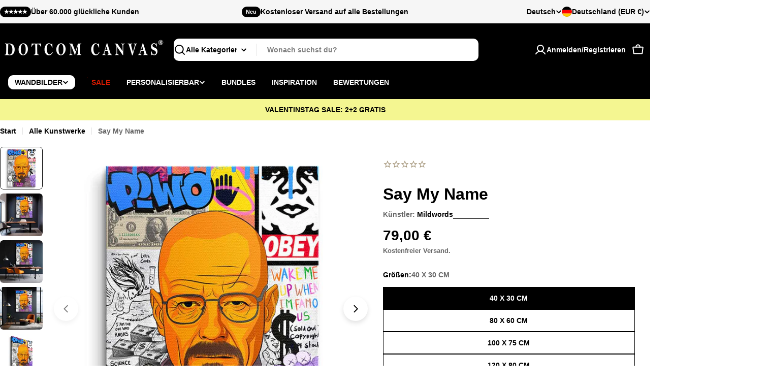

--- FILE ---
content_type: text/html; charset=utf-8
request_url: https://dotcomcanvas.de/products/leinwandbild-say-my-name-1
body_size: 65701
content:

<!doctype html>
<html
  class="no-js"
  lang="de"
  
>
  <head>
    <meta charset="utf-8">
    <meta http-equiv="X-UA-Compatible" content="IE=edge">
    <meta name="viewport" content="width=device-width,initial-scale=1">
    <meta name="theme-color" content="">
    <link rel="canonical" href="https://dotcomcanvas.de/products/leinwandbild-say-my-name-1">
    <link rel="preconnect" href="https://cdn.shopify.com" crossorigin><title>Leinwandbild Breaking Bad Walter White Pop Art Portrait Wandbild &ndash; DOTCOMCANVAS®</title>

    
      <meta name="description" content="Leinwandbild DOTCOMCANVAS® Premium Leinwandbild mit Walter White Motiv. ➤ Über das Kunstwerk Titel: Say My Name Erscheinungsdatum: 2024 Künstler: Mildwords ➤ Lieferumfang und Montage Direkt Aufhangbereit: DOTCOMCANVAS® Wandbilder sind direkt aufhangbereit. Sicher verpackt: Produkt wird sicher verpackt für einen schnell">
    


<meta property="og:site_name" content="DOTCOMCANVAS®">
<meta property="og:url" content="https://dotcomcanvas.de/products/leinwandbild-say-my-name-1">
<meta property="og:title" content="Leinwandbild Breaking Bad Walter White Pop Art Portrait Wandbild">
<meta property="og:type" content="product">
<meta property="og:description" content="Leinwandbild DOTCOMCANVAS® Premium Leinwandbild mit Walter White Motiv. ➤ Über das Kunstwerk Titel: Say My Name Erscheinungsdatum: 2024 Künstler: Mildwords ➤ Lieferumfang und Montage Direkt Aufhangbereit: DOTCOMCANVAS® Wandbilder sind direkt aufhangbereit. Sicher verpackt: Produkt wird sicher verpackt für einen schnell"><meta property="og:image" content="http://dotcomcanvas.de/cdn/shop/files/LeinwandbildSayMyNameBreakingBadWalterWhitePopArtPortraitWandbild10.jpg?v=1734022708">
  <meta property="og:image:secure_url" content="https://dotcomcanvas.de/cdn/shop/files/LeinwandbildSayMyNameBreakingBadWalterWhitePopArtPortraitWandbild10.jpg?v=1734022708">
  <meta property="og:image:width" content="1080">
  <meta property="og:image:height" content="1080"><meta property="og:price:amount" content="79,00">
  <meta property="og:price:currency" content="EUR"><meta name="twitter:card" content="summary_large_image">
<meta name="twitter:title" content="Leinwandbild Breaking Bad Walter White Pop Art Portrait Wandbild">
<meta name="twitter:description" content="Leinwandbild DOTCOMCANVAS® Premium Leinwandbild mit Walter White Motiv. ➤ Über das Kunstwerk Titel: Say My Name Erscheinungsdatum: 2024 Künstler: Mildwords ➤ Lieferumfang und Montage Direkt Aufhangbereit: DOTCOMCANVAS® Wandbilder sind direkt aufhangbereit. Sicher verpackt: Produkt wird sicher verpackt für einen schnell">

<style data-shopify>
  
  
  
  
  
  
  
  
  

  
    :root,
.color-scheme-1 {
      --color-background: 255,255,255;
      --color-secondary-background: 237,237,237;
      --color-primary: 196,48,28;
      --color-text-heading: 0,0,0;
      --color-foreground: 0,0,0;
      --color-subtext: 102,102,102;
      --color-subtext-alpha: 1.0;
      --color-border: 229,229,229;
      --color-border-alpha: 1.0;
      --color-button: 0,0,0;
      --color-button-text: 255,255,255;
      --color-secondary-button: 237,237,237;
      --color-secondary-button-border: 237,237,237;
      --color-secondary-button-text: 0,0,0;
      --color-button-before: ;
      --color-field: 237,237,237;
      --color-field-alpha: 1.0;
      --color-field-text: 0,0,0;
      --color-link: 0,0,0;
      --color-link-hover: 0,0,0;
      --color-product-price-sale: 196,48,28;
      --color-progress-bar: 13,135,86;
      --color-foreground-lighten-60: #666666;
      --color-foreground-lighten-40: #999999;
      --color-foreground-lighten-19: #cfcfcf;
--inputs-border-width: 0px;
        --inputs-search-border-width: 0px;}
    @media (min-width: 768px) {
      body .desktop-color-scheme-1 {
        --color-background: 255,255,255;
      --color-secondary-background: 237,237,237;
      --color-primary: 196,48,28;
      --color-text-heading: 0,0,0;
      --color-foreground: 0,0,0;
      --color-subtext: 102,102,102;
      --color-subtext-alpha: 1.0;
      --color-border: 229,229,229;
      --color-border-alpha: 1.0;
      --color-button: 0,0,0;
      --color-button-text: 255,255,255;
      --color-secondary-button: 237,237,237;
      --color-secondary-button-border: 237,237,237;
      --color-secondary-button-text: 0,0,0;
      --color-button-before: ;
      --color-field: 237,237,237;
      --color-field-alpha: 1.0;
      --color-field-text: 0,0,0;
      --color-link: 0,0,0;
      --color-link-hover: 0,0,0;
      --color-product-price-sale: 196,48,28;
      --color-progress-bar: 13,135,86;
      --color-foreground-lighten-60: #666666;
      --color-foreground-lighten-40: #999999;
      --color-foreground-lighten-19: #cfcfcf;
        color: rgb(var(--color-foreground));
        background-color: rgb(var(--color-background));
      }
    }
    @media (max-width: 767px) {
      body .mobile-color-scheme-1 {
        --color-background: 255,255,255;
      --color-secondary-background: 237,237,237;
      --color-primary: 196,48,28;
      --color-text-heading: 0,0,0;
      --color-foreground: 0,0,0;
      --color-subtext: 102,102,102;
      --color-subtext-alpha: 1.0;
      --color-border: 229,229,229;
      --color-border-alpha: 1.0;
      --color-button: 0,0,0;
      --color-button-text: 255,255,255;
      --color-secondary-button: 237,237,237;
      --color-secondary-button-border: 237,237,237;
      --color-secondary-button-text: 0,0,0;
      --color-button-before: ;
      --color-field: 237,237,237;
      --color-field-alpha: 1.0;
      --color-field-text: 0,0,0;
      --color-link: 0,0,0;
      --color-link-hover: 0,0,0;
      --color-product-price-sale: 196,48,28;
      --color-progress-bar: 13,135,86;
      --color-foreground-lighten-60: #666666;
      --color-foreground-lighten-40: #999999;
      --color-foreground-lighten-19: #cfcfcf;
        color: rgb(var(--color-foreground));
        background-color: rgb(var(--color-background));
      }
    }
  
    
.color-scheme-inverse {
      --color-background: 0,0,0;
      --color-secondary-background: 0,0,0;
      --color-primary: 196,48,28;
      --color-text-heading: 255,255,255;
      --color-foreground: 255,255,255;
      --color-subtext: 255,255,255;
      --color-subtext-alpha: 1.0;
      --color-border: 255,255,255;
      --color-border-alpha: 1.0;
      --color-button: 255,255,255;
      --color-button-text: 0,0,0;
      --color-secondary-button: 255,255,255;
      --color-secondary-button-border: 230,230,230;
      --color-secondary-button-text: 0,0,0;
      --color-button-before: ;
      --color-field: 255,255,255;
      --color-field-alpha: 1.0;
      --color-field-text: 0,0,0;
      --color-link: 255,255,255;
      --color-link-hover: 255,255,255;
      --color-product-price-sale: 196,48,28;
      --color-progress-bar: 13,135,86;
      --color-foreground-lighten-60: #999999;
      --color-foreground-lighten-40: #666666;
      --color-foreground-lighten-19: #303030;
--inputs-border-width: 0px;
        --inputs-search-border-width: 0px;}
    @media (min-width: 768px) {
      body .desktop-color-scheme-inverse {
        --color-background: 0,0,0;
      --color-secondary-background: 0,0,0;
      --color-primary: 196,48,28;
      --color-text-heading: 255,255,255;
      --color-foreground: 255,255,255;
      --color-subtext: 255,255,255;
      --color-subtext-alpha: 1.0;
      --color-border: 255,255,255;
      --color-border-alpha: 1.0;
      --color-button: 255,255,255;
      --color-button-text: 0,0,0;
      --color-secondary-button: 255,255,255;
      --color-secondary-button-border: 230,230,230;
      --color-secondary-button-text: 0,0,0;
      --color-button-before: ;
      --color-field: 255,255,255;
      --color-field-alpha: 1.0;
      --color-field-text: 0,0,0;
      --color-link: 255,255,255;
      --color-link-hover: 255,255,255;
      --color-product-price-sale: 196,48,28;
      --color-progress-bar: 13,135,86;
      --color-foreground-lighten-60: #999999;
      --color-foreground-lighten-40: #666666;
      --color-foreground-lighten-19: #303030;
        color: rgb(var(--color-foreground));
        background-color: rgb(var(--color-background));
      }
    }
    @media (max-width: 767px) {
      body .mobile-color-scheme-inverse {
        --color-background: 0,0,0;
      --color-secondary-background: 0,0,0;
      --color-primary: 196,48,28;
      --color-text-heading: 255,255,255;
      --color-foreground: 255,255,255;
      --color-subtext: 255,255,255;
      --color-subtext-alpha: 1.0;
      --color-border: 255,255,255;
      --color-border-alpha: 1.0;
      --color-button: 255,255,255;
      --color-button-text: 0,0,0;
      --color-secondary-button: 255,255,255;
      --color-secondary-button-border: 230,230,230;
      --color-secondary-button-text: 0,0,0;
      --color-button-before: ;
      --color-field: 255,255,255;
      --color-field-alpha: 1.0;
      --color-field-text: 0,0,0;
      --color-link: 255,255,255;
      --color-link-hover: 255,255,255;
      --color-product-price-sale: 196,48,28;
      --color-progress-bar: 13,135,86;
      --color-foreground-lighten-60: #999999;
      --color-foreground-lighten-40: #666666;
      --color-foreground-lighten-19: #303030;
        color: rgb(var(--color-foreground));
        background-color: rgb(var(--color-background));
      }
    }
  
    
.color-scheme-info {
      --color-background: 240,242,255;
      --color-secondary-background: 247,247,247;
      --color-primary: 196,48,28;
      --color-text-heading: 0,0,0;
      --color-foreground: 0,0,0;
      --color-subtext: 102,102,102;
      --color-subtext-alpha: 1.0;
      --color-border: 229,229,229;
      --color-border-alpha: 1.0;
      --color-button: 0,0,0;
      --color-button-text: 255,255,255;
      --color-secondary-button: 237,237,237;
      --color-secondary-button-border: 237,237,237;
      --color-secondary-button-text: 0,0,0;
      --color-button-before: ;
      --color-field: 245,245,245;
      --color-field-alpha: 1.0;
      --color-field-text: 0,0,0;
      --color-link: 0,0,0;
      --color-link-hover: 0,0,0;
      --color-product-price-sale: 196,48,28;
      --color-progress-bar: 13,135,86;
      --color-foreground-lighten-60: #606166;
      --color-foreground-lighten-40: #909199;
      --color-foreground-lighten-19: #c2c4cf;
--inputs-border-width: 0px;
        --inputs-search-border-width: 0px;}
    @media (min-width: 768px) {
      body .desktop-color-scheme-info {
        --color-background: 240,242,255;
      --color-secondary-background: 247,247,247;
      --color-primary: 196,48,28;
      --color-text-heading: 0,0,0;
      --color-foreground: 0,0,0;
      --color-subtext: 102,102,102;
      --color-subtext-alpha: 1.0;
      --color-border: 229,229,229;
      --color-border-alpha: 1.0;
      --color-button: 0,0,0;
      --color-button-text: 255,255,255;
      --color-secondary-button: 237,237,237;
      --color-secondary-button-border: 237,237,237;
      --color-secondary-button-text: 0,0,0;
      --color-button-before: ;
      --color-field: 245,245,245;
      --color-field-alpha: 1.0;
      --color-field-text: 0,0,0;
      --color-link: 0,0,0;
      --color-link-hover: 0,0,0;
      --color-product-price-sale: 196,48,28;
      --color-progress-bar: 13,135,86;
      --color-foreground-lighten-60: #606166;
      --color-foreground-lighten-40: #909199;
      --color-foreground-lighten-19: #c2c4cf;
        color: rgb(var(--color-foreground));
        background-color: rgb(var(--color-background));
      }
    }
    @media (max-width: 767px) {
      body .mobile-color-scheme-info {
        --color-background: 240,242,255;
      --color-secondary-background: 247,247,247;
      --color-primary: 196,48,28;
      --color-text-heading: 0,0,0;
      --color-foreground: 0,0,0;
      --color-subtext: 102,102,102;
      --color-subtext-alpha: 1.0;
      --color-border: 229,229,229;
      --color-border-alpha: 1.0;
      --color-button: 0,0,0;
      --color-button-text: 255,255,255;
      --color-secondary-button: 237,237,237;
      --color-secondary-button-border: 237,237,237;
      --color-secondary-button-text: 0,0,0;
      --color-button-before: ;
      --color-field: 245,245,245;
      --color-field-alpha: 1.0;
      --color-field-text: 0,0,0;
      --color-link: 0,0,0;
      --color-link-hover: 0,0,0;
      --color-product-price-sale: 196,48,28;
      --color-progress-bar: 13,135,86;
      --color-foreground-lighten-60: #606166;
      --color-foreground-lighten-40: #909199;
      --color-foreground-lighten-19: #c2c4cf;
        color: rgb(var(--color-foreground));
        background-color: rgb(var(--color-background));
      }
    }
  
    
.color-scheme-2 {
      --color-background: 29,52,154;
      --color-secondary-background: 245,245,245;
      --color-primary: 196,48,28;
      --color-text-heading: 255,255,255;
      --color-foreground: 255,255,255;
      --color-subtext: 255,255,255;
      --color-subtext-alpha: 1.0;
      --color-border: 229,229,229;
      --color-border-alpha: 1.0;
      --color-button: 255,255,255;
      --color-button-text: 0,0,0;
      --color-secondary-button: 255,255,255;
      --color-secondary-button-border: 255,255,255;
      --color-secondary-button-text: 0,0,0;
      --color-button-before: ;
      --color-field: 245,245,245;
      --color-field-alpha: 1.0;
      --color-field-text: 0,0,0;
      --color-link: 255,255,255;
      --color-link-hover: 255,255,255;
      --color-product-price-sale: 196,48,28;
      --color-progress-bar: 13,135,86;
      --color-foreground-lighten-60: #a5aed7;
      --color-foreground-lighten-40: #7785c2;
      --color-foreground-lighten-19: #485bad;
--inputs-border-width: 0px;
        --inputs-search-border-width: 0px;}
    @media (min-width: 768px) {
      body .desktop-color-scheme-2 {
        --color-background: 29,52,154;
      --color-secondary-background: 245,245,245;
      --color-primary: 196,48,28;
      --color-text-heading: 255,255,255;
      --color-foreground: 255,255,255;
      --color-subtext: 255,255,255;
      --color-subtext-alpha: 1.0;
      --color-border: 229,229,229;
      --color-border-alpha: 1.0;
      --color-button: 255,255,255;
      --color-button-text: 0,0,0;
      --color-secondary-button: 255,255,255;
      --color-secondary-button-border: 255,255,255;
      --color-secondary-button-text: 0,0,0;
      --color-button-before: ;
      --color-field: 245,245,245;
      --color-field-alpha: 1.0;
      --color-field-text: 0,0,0;
      --color-link: 255,255,255;
      --color-link-hover: 255,255,255;
      --color-product-price-sale: 196,48,28;
      --color-progress-bar: 13,135,86;
      --color-foreground-lighten-60: #a5aed7;
      --color-foreground-lighten-40: #7785c2;
      --color-foreground-lighten-19: #485bad;
        color: rgb(var(--color-foreground));
        background-color: rgb(var(--color-background));
      }
    }
    @media (max-width: 767px) {
      body .mobile-color-scheme-2 {
        --color-background: 29,52,154;
      --color-secondary-background: 245,245,245;
      --color-primary: 196,48,28;
      --color-text-heading: 255,255,255;
      --color-foreground: 255,255,255;
      --color-subtext: 255,255,255;
      --color-subtext-alpha: 1.0;
      --color-border: 229,229,229;
      --color-border-alpha: 1.0;
      --color-button: 255,255,255;
      --color-button-text: 0,0,0;
      --color-secondary-button: 255,255,255;
      --color-secondary-button-border: 255,255,255;
      --color-secondary-button-text: 0,0,0;
      --color-button-before: ;
      --color-field: 245,245,245;
      --color-field-alpha: 1.0;
      --color-field-text: 0,0,0;
      --color-link: 255,255,255;
      --color-link-hover: 255,255,255;
      --color-product-price-sale: 196,48,28;
      --color-progress-bar: 13,135,86;
      --color-foreground-lighten-60: #a5aed7;
      --color-foreground-lighten-40: #7785c2;
      --color-foreground-lighten-19: #485bad;
        color: rgb(var(--color-foreground));
        background-color: rgb(var(--color-background));
      }
    }
  
    
.color-scheme-3 {
      --color-background: 244,246,145;
      --color-secondary-background: 247,247,247;
      --color-primary: 196,48,28;
      --color-text-heading: 0,0,0;
      --color-foreground: 0,0,0;
      --color-subtext: 102,102,102;
      --color-subtext-alpha: 1.0;
      --color-border: 247,247,247;
      --color-border-alpha: 1.0;
      --color-button: 0,0,0;
      --color-button-text: 255,255,255;
      --color-secondary-button: 244,246,145;
      --color-secondary-button-border: 0,0,0;
      --color-secondary-button-text: 0,0,0;
      --color-button-before: ;
      --color-field: 255,255,255;
      --color-field-alpha: 1.0;
      --color-field-text: 0,0,0;
      --color-link: 0,0,0;
      --color-link-hover: 0,0,0;
      --color-product-price-sale: 196,48,28;
      --color-progress-bar: 13,135,86;
      --color-foreground-lighten-60: #62623a;
      --color-foreground-lighten-40: #929457;
      --color-foreground-lighten-19: #c6c775;
--inputs-border-width: 0px;
        --inputs-search-border-width: 0px;}
    @media (min-width: 768px) {
      body .desktop-color-scheme-3 {
        --color-background: 244,246,145;
      --color-secondary-background: 247,247,247;
      --color-primary: 196,48,28;
      --color-text-heading: 0,0,0;
      --color-foreground: 0,0,0;
      --color-subtext: 102,102,102;
      --color-subtext-alpha: 1.0;
      --color-border: 247,247,247;
      --color-border-alpha: 1.0;
      --color-button: 0,0,0;
      --color-button-text: 255,255,255;
      --color-secondary-button: 244,246,145;
      --color-secondary-button-border: 0,0,0;
      --color-secondary-button-text: 0,0,0;
      --color-button-before: ;
      --color-field: 255,255,255;
      --color-field-alpha: 1.0;
      --color-field-text: 0,0,0;
      --color-link: 0,0,0;
      --color-link-hover: 0,0,0;
      --color-product-price-sale: 196,48,28;
      --color-progress-bar: 13,135,86;
      --color-foreground-lighten-60: #62623a;
      --color-foreground-lighten-40: #929457;
      --color-foreground-lighten-19: #c6c775;
        color: rgb(var(--color-foreground));
        background-color: rgb(var(--color-background));
      }
    }
    @media (max-width: 767px) {
      body .mobile-color-scheme-3 {
        --color-background: 244,246,145;
      --color-secondary-background: 247,247,247;
      --color-primary: 196,48,28;
      --color-text-heading: 0,0,0;
      --color-foreground: 0,0,0;
      --color-subtext: 102,102,102;
      --color-subtext-alpha: 1.0;
      --color-border: 247,247,247;
      --color-border-alpha: 1.0;
      --color-button: 0,0,0;
      --color-button-text: 255,255,255;
      --color-secondary-button: 244,246,145;
      --color-secondary-button-border: 0,0,0;
      --color-secondary-button-text: 0,0,0;
      --color-button-before: ;
      --color-field: 255,255,255;
      --color-field-alpha: 1.0;
      --color-field-text: 0,0,0;
      --color-link: 0,0,0;
      --color-link-hover: 0,0,0;
      --color-product-price-sale: 196,48,28;
      --color-progress-bar: 13,135,86;
      --color-foreground-lighten-60: #62623a;
      --color-foreground-lighten-40: #929457;
      --color-foreground-lighten-19: #c6c775;
        color: rgb(var(--color-foreground));
        background-color: rgb(var(--color-background));
      }
    }
  
    
.color-scheme-4 {
      --color-background: 245,226,226;
      --color-secondary-background: 247,247,247;
      --color-primary: 196,48,28;
      --color-text-heading: 0,0,0;
      --color-foreground: 0,0,0;
      --color-subtext: 102,102,102;
      --color-subtext-alpha: 1.0;
      --color-border: 230,230,230;
      --color-border-alpha: 1.0;
      --color-button: 0,0,0;
      --color-button-text: 255,255,255;
      --color-secondary-button: 233,233,233;
      --color-secondary-button-border: 233,233,233;
      --color-secondary-button-text: 0,0,0;
      --color-button-before: ;
      --color-field: 245,245,245;
      --color-field-alpha: 1.0;
      --color-field-text: 0,0,0;
      --color-link: 0,0,0;
      --color-link-hover: 0,0,0;
      --color-product-price-sale: 196,48,28;
      --color-progress-bar: 13,135,86;
      --color-foreground-lighten-60: #625a5a;
      --color-foreground-lighten-40: #938888;
      --color-foreground-lighten-19: #c6b7b7;
--inputs-border-width: 0px;
        --inputs-search-border-width: 0px;}
    @media (min-width: 768px) {
      body .desktop-color-scheme-4 {
        --color-background: 245,226,226;
      --color-secondary-background: 247,247,247;
      --color-primary: 196,48,28;
      --color-text-heading: 0,0,0;
      --color-foreground: 0,0,0;
      --color-subtext: 102,102,102;
      --color-subtext-alpha: 1.0;
      --color-border: 230,230,230;
      --color-border-alpha: 1.0;
      --color-button: 0,0,0;
      --color-button-text: 255,255,255;
      --color-secondary-button: 233,233,233;
      --color-secondary-button-border: 233,233,233;
      --color-secondary-button-text: 0,0,0;
      --color-button-before: ;
      --color-field: 245,245,245;
      --color-field-alpha: 1.0;
      --color-field-text: 0,0,0;
      --color-link: 0,0,0;
      --color-link-hover: 0,0,0;
      --color-product-price-sale: 196,48,28;
      --color-progress-bar: 13,135,86;
      --color-foreground-lighten-60: #625a5a;
      --color-foreground-lighten-40: #938888;
      --color-foreground-lighten-19: #c6b7b7;
        color: rgb(var(--color-foreground));
        background-color: rgb(var(--color-background));
      }
    }
    @media (max-width: 767px) {
      body .mobile-color-scheme-4 {
        --color-background: 245,226,226;
      --color-secondary-background: 247,247,247;
      --color-primary: 196,48,28;
      --color-text-heading: 0,0,0;
      --color-foreground: 0,0,0;
      --color-subtext: 102,102,102;
      --color-subtext-alpha: 1.0;
      --color-border: 230,230,230;
      --color-border-alpha: 1.0;
      --color-button: 0,0,0;
      --color-button-text: 255,255,255;
      --color-secondary-button: 233,233,233;
      --color-secondary-button-border: 233,233,233;
      --color-secondary-button-text: 0,0,0;
      --color-button-before: ;
      --color-field: 245,245,245;
      --color-field-alpha: 1.0;
      --color-field-text: 0,0,0;
      --color-link: 0,0,0;
      --color-link-hover: 0,0,0;
      --color-product-price-sale: 196,48,28;
      --color-progress-bar: 13,135,86;
      --color-foreground-lighten-60: #625a5a;
      --color-foreground-lighten-40: #938888;
      --color-foreground-lighten-19: #c6b7b7;
        color: rgb(var(--color-foreground));
        background-color: rgb(var(--color-background));
      }
    }
  
    
.color-scheme-6 {
      --color-background: 224,239,228;
      --color-secondary-background: 243,238,234;
      --color-primary: 196,48,28;
      --color-text-heading: 0,0,0;
      --color-foreground: 0,0,0;
      --color-subtext: 102,102,102;
      --color-subtext-alpha: 1.0;
      --color-border: 198,191,177;
      --color-border-alpha: 1.0;
      --color-button: 0,0,0;
      --color-button-text: 255,255,255;
      --color-secondary-button: 255,255,255;
      --color-secondary-button-border: 230,230,230;
      --color-secondary-button-text: 0,0,0;
      --color-button-before: ;
      --color-field: 255,255,255;
      --color-field-alpha: 1.0;
      --color-field-text: 0,0,0;
      --color-link: 0,0,0;
      --color-link-hover: 0,0,0;
      --color-product-price-sale: 196,48,28;
      --color-progress-bar: 13,135,86;
      --color-foreground-lighten-60: #5a605b;
      --color-foreground-lighten-40: #868f89;
      --color-foreground-lighten-19: #b5c2b9;
--inputs-border-width: 0px;
        --inputs-search-border-width: 0px;}
    @media (min-width: 768px) {
      body .desktop-color-scheme-6 {
        --color-background: 224,239,228;
      --color-secondary-background: 243,238,234;
      --color-primary: 196,48,28;
      --color-text-heading: 0,0,0;
      --color-foreground: 0,0,0;
      --color-subtext: 102,102,102;
      --color-subtext-alpha: 1.0;
      --color-border: 198,191,177;
      --color-border-alpha: 1.0;
      --color-button: 0,0,0;
      --color-button-text: 255,255,255;
      --color-secondary-button: 255,255,255;
      --color-secondary-button-border: 230,230,230;
      --color-secondary-button-text: 0,0,0;
      --color-button-before: ;
      --color-field: 255,255,255;
      --color-field-alpha: 1.0;
      --color-field-text: 0,0,0;
      --color-link: 0,0,0;
      --color-link-hover: 0,0,0;
      --color-product-price-sale: 196,48,28;
      --color-progress-bar: 13,135,86;
      --color-foreground-lighten-60: #5a605b;
      --color-foreground-lighten-40: #868f89;
      --color-foreground-lighten-19: #b5c2b9;
        color: rgb(var(--color-foreground));
        background-color: rgb(var(--color-background));
      }
    }
    @media (max-width: 767px) {
      body .mobile-color-scheme-6 {
        --color-background: 224,239,228;
      --color-secondary-background: 243,238,234;
      --color-primary: 196,48,28;
      --color-text-heading: 0,0,0;
      --color-foreground: 0,0,0;
      --color-subtext: 102,102,102;
      --color-subtext-alpha: 1.0;
      --color-border: 198,191,177;
      --color-border-alpha: 1.0;
      --color-button: 0,0,0;
      --color-button-text: 255,255,255;
      --color-secondary-button: 255,255,255;
      --color-secondary-button-border: 230,230,230;
      --color-secondary-button-text: 0,0,0;
      --color-button-before: ;
      --color-field: 255,255,255;
      --color-field-alpha: 1.0;
      --color-field-text: 0,0,0;
      --color-link: 0,0,0;
      --color-link-hover: 0,0,0;
      --color-product-price-sale: 196,48,28;
      --color-progress-bar: 13,135,86;
      --color-foreground-lighten-60: #5a605b;
      --color-foreground-lighten-40: #868f89;
      --color-foreground-lighten-19: #b5c2b9;
        color: rgb(var(--color-foreground));
        background-color: rgb(var(--color-background));
      }
    }
  
    
.color-scheme-7 {
      --color-background: 219,225,255;
      --color-secondary-background: 233,233,233;
      --color-primary: 196,48,28;
      --color-text-heading: 0,0,0;
      --color-foreground: 0,0,0;
      --color-subtext: 102,102,102;
      --color-subtext-alpha: 1.0;
      --color-border: 230,230,230;
      --color-border-alpha: 1.0;
      --color-button: 0,0,0;
      --color-button-text: 255,255,255;
      --color-secondary-button: 233,233,233;
      --color-secondary-button-border: 233,233,233;
      --color-secondary-button-text: 0,0,0;
      --color-button-before: ;
      --color-field: 245,245,245;
      --color-field-alpha: 1.0;
      --color-field-text: 0,0,0;
      --color-link: 0,0,0;
      --color-link-hover: 0,0,0;
      --color-product-price-sale: 196,48,28;
      --color-progress-bar: 13,135,86;
      --color-foreground-lighten-60: #585a66;
      --color-foreground-lighten-40: #838799;
      --color-foreground-lighten-19: #b1b6cf;
--inputs-border-width: 0px;
        --inputs-search-border-width: 0px;}
    @media (min-width: 768px) {
      body .desktop-color-scheme-7 {
        --color-background: 219,225,255;
      --color-secondary-background: 233,233,233;
      --color-primary: 196,48,28;
      --color-text-heading: 0,0,0;
      --color-foreground: 0,0,0;
      --color-subtext: 102,102,102;
      --color-subtext-alpha: 1.0;
      --color-border: 230,230,230;
      --color-border-alpha: 1.0;
      --color-button: 0,0,0;
      --color-button-text: 255,255,255;
      --color-secondary-button: 233,233,233;
      --color-secondary-button-border: 233,233,233;
      --color-secondary-button-text: 0,0,0;
      --color-button-before: ;
      --color-field: 245,245,245;
      --color-field-alpha: 1.0;
      --color-field-text: 0,0,0;
      --color-link: 0,0,0;
      --color-link-hover: 0,0,0;
      --color-product-price-sale: 196,48,28;
      --color-progress-bar: 13,135,86;
      --color-foreground-lighten-60: #585a66;
      --color-foreground-lighten-40: #838799;
      --color-foreground-lighten-19: #b1b6cf;
        color: rgb(var(--color-foreground));
        background-color: rgb(var(--color-background));
      }
    }
    @media (max-width: 767px) {
      body .mobile-color-scheme-7 {
        --color-background: 219,225,255;
      --color-secondary-background: 233,233,233;
      --color-primary: 196,48,28;
      --color-text-heading: 0,0,0;
      --color-foreground: 0,0,0;
      --color-subtext: 102,102,102;
      --color-subtext-alpha: 1.0;
      --color-border: 230,230,230;
      --color-border-alpha: 1.0;
      --color-button: 0,0,0;
      --color-button-text: 255,255,255;
      --color-secondary-button: 233,233,233;
      --color-secondary-button-border: 233,233,233;
      --color-secondary-button-text: 0,0,0;
      --color-button-before: ;
      --color-field: 245,245,245;
      --color-field-alpha: 1.0;
      --color-field-text: 0,0,0;
      --color-link: 0,0,0;
      --color-link-hover: 0,0,0;
      --color-product-price-sale: 196,48,28;
      --color-progress-bar: 13,135,86;
      --color-foreground-lighten-60: #585a66;
      --color-foreground-lighten-40: #838799;
      --color-foreground-lighten-19: #b1b6cf;
        color: rgb(var(--color-foreground));
        background-color: rgb(var(--color-background));
      }
    }
  
    
.color-scheme-8 {
      --color-background: 196,48,28;
      --color-secondary-background: 247,247,247;
      --color-primary: 196,48,28;
      --color-text-heading: 255,255,255;
      --color-foreground: 255,255,255;
      --color-subtext: 255,255,255;
      --color-subtext-alpha: 1.0;
      --color-border: 230,230,230;
      --color-border-alpha: 1.0;
      --color-button: 255,255,255;
      --color-button-text: 0,0,0;
      --color-secondary-button: 196,48,28;
      --color-secondary-button-border: 255,255,255;
      --color-secondary-button-text: 255,255,255;
      --color-button-before: ;
      --color-field: 245,245,245;
      --color-field-alpha: 1.0;
      --color-field-text: 0,0,0;
      --color-link: 255,255,255;
      --color-link-hover: 255,255,255;
      --color-product-price-sale: 196,48,28;
      --color-progress-bar: 13,135,86;
      --color-foreground-lighten-60: #e7aca4;
      --color-foreground-lighten-40: #dc8377;
      --color-foreground-lighten-19: #cf5747;
--inputs-border-width: 0px;
        --inputs-search-border-width: 0px;}
    @media (min-width: 768px) {
      body .desktop-color-scheme-8 {
        --color-background: 196,48,28;
      --color-secondary-background: 247,247,247;
      --color-primary: 196,48,28;
      --color-text-heading: 255,255,255;
      --color-foreground: 255,255,255;
      --color-subtext: 255,255,255;
      --color-subtext-alpha: 1.0;
      --color-border: 230,230,230;
      --color-border-alpha: 1.0;
      --color-button: 255,255,255;
      --color-button-text: 0,0,0;
      --color-secondary-button: 196,48,28;
      --color-secondary-button-border: 255,255,255;
      --color-secondary-button-text: 255,255,255;
      --color-button-before: ;
      --color-field: 245,245,245;
      --color-field-alpha: 1.0;
      --color-field-text: 0,0,0;
      --color-link: 255,255,255;
      --color-link-hover: 255,255,255;
      --color-product-price-sale: 196,48,28;
      --color-progress-bar: 13,135,86;
      --color-foreground-lighten-60: #e7aca4;
      --color-foreground-lighten-40: #dc8377;
      --color-foreground-lighten-19: #cf5747;
        color: rgb(var(--color-foreground));
        background-color: rgb(var(--color-background));
      }
    }
    @media (max-width: 767px) {
      body .mobile-color-scheme-8 {
        --color-background: 196,48,28;
      --color-secondary-background: 247,247,247;
      --color-primary: 196,48,28;
      --color-text-heading: 255,255,255;
      --color-foreground: 255,255,255;
      --color-subtext: 255,255,255;
      --color-subtext-alpha: 1.0;
      --color-border: 230,230,230;
      --color-border-alpha: 1.0;
      --color-button: 255,255,255;
      --color-button-text: 0,0,0;
      --color-secondary-button: 196,48,28;
      --color-secondary-button-border: 255,255,255;
      --color-secondary-button-text: 255,255,255;
      --color-button-before: ;
      --color-field: 245,245,245;
      --color-field-alpha: 1.0;
      --color-field-text: 0,0,0;
      --color-link: 255,255,255;
      --color-link-hover: 255,255,255;
      --color-product-price-sale: 196,48,28;
      --color-progress-bar: 13,135,86;
      --color-foreground-lighten-60: #e7aca4;
      --color-foreground-lighten-40: #dc8377;
      --color-foreground-lighten-19: #cf5747;
        color: rgb(var(--color-foreground));
        background-color: rgb(var(--color-background));
      }
    }
  
    
.color-scheme-9 {
      --color-background: 255,255,255;
      --color-secondary-background: 237,237,237;
      --color-primary: 196,48,28;
      --color-text-heading: 0,0,0;
      --color-foreground: 0,0,0;
      --color-subtext: 102,102,102;
      --color-subtext-alpha: 1.0;
      --color-border: 229,229,229;
      --color-border-alpha: 1.0;
      --color-button: 244,246,145;
      --color-button-text: 0,0,0;
      --color-secondary-button: 237,237,237;
      --color-secondary-button-border: 237,237,237;
      --color-secondary-button-text: 0,0,0;
      --color-button-before: ;
      --color-field: 237,237,237;
      --color-field-alpha: 1.0;
      --color-field-text: 0,0,0;
      --color-link: 0,0,0;
      --color-link-hover: 0,0,0;
      --color-product-price-sale: 196,48,28;
      --color-progress-bar: 13,135,86;
      --color-foreground-lighten-60: #666666;
      --color-foreground-lighten-40: #999999;
      --color-foreground-lighten-19: #cfcfcf;
--inputs-border-width: 0px;
        --inputs-search-border-width: 0px;}
    @media (min-width: 768px) {
      body .desktop-color-scheme-9 {
        --color-background: 255,255,255;
      --color-secondary-background: 237,237,237;
      --color-primary: 196,48,28;
      --color-text-heading: 0,0,0;
      --color-foreground: 0,0,0;
      --color-subtext: 102,102,102;
      --color-subtext-alpha: 1.0;
      --color-border: 229,229,229;
      --color-border-alpha: 1.0;
      --color-button: 244,246,145;
      --color-button-text: 0,0,0;
      --color-secondary-button: 237,237,237;
      --color-secondary-button-border: 237,237,237;
      --color-secondary-button-text: 0,0,0;
      --color-button-before: ;
      --color-field: 237,237,237;
      --color-field-alpha: 1.0;
      --color-field-text: 0,0,0;
      --color-link: 0,0,0;
      --color-link-hover: 0,0,0;
      --color-product-price-sale: 196,48,28;
      --color-progress-bar: 13,135,86;
      --color-foreground-lighten-60: #666666;
      --color-foreground-lighten-40: #999999;
      --color-foreground-lighten-19: #cfcfcf;
        color: rgb(var(--color-foreground));
        background-color: rgb(var(--color-background));
      }
    }
    @media (max-width: 767px) {
      body .mobile-color-scheme-9 {
        --color-background: 255,255,255;
      --color-secondary-background: 237,237,237;
      --color-primary: 196,48,28;
      --color-text-heading: 0,0,0;
      --color-foreground: 0,0,0;
      --color-subtext: 102,102,102;
      --color-subtext-alpha: 1.0;
      --color-border: 229,229,229;
      --color-border-alpha: 1.0;
      --color-button: 244,246,145;
      --color-button-text: 0,0,0;
      --color-secondary-button: 237,237,237;
      --color-secondary-button-border: 237,237,237;
      --color-secondary-button-text: 0,0,0;
      --color-button-before: ;
      --color-field: 237,237,237;
      --color-field-alpha: 1.0;
      --color-field-text: 0,0,0;
      --color-link: 0,0,0;
      --color-link-hover: 0,0,0;
      --color-product-price-sale: 196,48,28;
      --color-progress-bar: 13,135,86;
      --color-foreground-lighten-60: #666666;
      --color-foreground-lighten-40: #999999;
      --color-foreground-lighten-19: #cfcfcf;
        color: rgb(var(--color-foreground));
        background-color: rgb(var(--color-background));
      }
    }
  
    
.color-scheme-10 {
      --color-background: 246,246,246;
      --color-secondary-background: 237,237,237;
      --color-primary: 196,48,28;
      --color-text-heading: 0,0,0;
      --color-foreground: 0,0,0;
      --color-subtext: 102,102,102;
      --color-subtext-alpha: 1.0;
      --color-border: 229,229,229;
      --color-border-alpha: 1.0;
      --color-button: 0,0,0;
      --color-button-text: 255,255,255;
      --color-secondary-button: 237,237,237;
      --color-secondary-button-border: 237,237,237;
      --color-secondary-button-text: 0,0,0;
      --color-button-before: ;
      --color-field: 237,237,237;
      --color-field-alpha: 1.0;
      --color-field-text: 0,0,0;
      --color-link: 0,0,0;
      --color-link-hover: 0,0,0;
      --color-product-price-sale: 196,48,28;
      --color-progress-bar: 13,135,86;
      --color-foreground-lighten-60: #626262;
      --color-foreground-lighten-40: #949494;
      --color-foreground-lighten-19: #c7c7c7;
--inputs-border-width: 0px;
        --inputs-search-border-width: 0px;}
    @media (min-width: 768px) {
      body .desktop-color-scheme-10 {
        --color-background: 246,246,246;
      --color-secondary-background: 237,237,237;
      --color-primary: 196,48,28;
      --color-text-heading: 0,0,0;
      --color-foreground: 0,0,0;
      --color-subtext: 102,102,102;
      --color-subtext-alpha: 1.0;
      --color-border: 229,229,229;
      --color-border-alpha: 1.0;
      --color-button: 0,0,0;
      --color-button-text: 255,255,255;
      --color-secondary-button: 237,237,237;
      --color-secondary-button-border: 237,237,237;
      --color-secondary-button-text: 0,0,0;
      --color-button-before: ;
      --color-field: 237,237,237;
      --color-field-alpha: 1.0;
      --color-field-text: 0,0,0;
      --color-link: 0,0,0;
      --color-link-hover: 0,0,0;
      --color-product-price-sale: 196,48,28;
      --color-progress-bar: 13,135,86;
      --color-foreground-lighten-60: #626262;
      --color-foreground-lighten-40: #949494;
      --color-foreground-lighten-19: #c7c7c7;
        color: rgb(var(--color-foreground));
        background-color: rgb(var(--color-background));
      }
    }
    @media (max-width: 767px) {
      body .mobile-color-scheme-10 {
        --color-background: 246,246,246;
      --color-secondary-background: 237,237,237;
      --color-primary: 196,48,28;
      --color-text-heading: 0,0,0;
      --color-foreground: 0,0,0;
      --color-subtext: 102,102,102;
      --color-subtext-alpha: 1.0;
      --color-border: 229,229,229;
      --color-border-alpha: 1.0;
      --color-button: 0,0,0;
      --color-button-text: 255,255,255;
      --color-secondary-button: 237,237,237;
      --color-secondary-button-border: 237,237,237;
      --color-secondary-button-text: 0,0,0;
      --color-button-before: ;
      --color-field: 237,237,237;
      --color-field-alpha: 1.0;
      --color-field-text: 0,0,0;
      --color-link: 0,0,0;
      --color-link-hover: 0,0,0;
      --color-product-price-sale: 196,48,28;
      --color-progress-bar: 13,135,86;
      --color-foreground-lighten-60: #626262;
      --color-foreground-lighten-40: #949494;
      --color-foreground-lighten-19: #c7c7c7;
        color: rgb(var(--color-foreground));
        background-color: rgb(var(--color-background));
      }
    }
  
    
.color-scheme-11 {
      --color-background: 246,246,246;
      --color-secondary-background: 237,237,237;
      --color-primary: 196,48,28;
      --color-text-heading: 7,40,53;
      --color-foreground: 7,40,53;
      --color-subtext: 81,105,113;
      --color-subtext-alpha: 1.0;
      --color-border: 81,105,113;
      --color-border-alpha: 1.0;
      --color-button: 7,40,53;
      --color-button-text: 255,255,255;
      --color-secondary-button: 237,237,237;
      --color-secondary-button-border: 237,237,237;
      --color-secondary-button-text: 7,40,53;
      --color-button-before: ;
      --color-field: 255,255,255;
      --color-field-alpha: 1.0;
      --color-field-text: 7,40,53;
      --color-link: 7,40,53;
      --color-link-hover: 7,40,53;
      --color-product-price-sale: 196,48,28;
      --color-progress-bar: 13,135,86;
      --color-foreground-lighten-60: #677a82;
      --color-foreground-lighten-40: #96a4a9;
      --color-foreground-lighten-19: #c9cfd1;
--inputs-border-width: 0px;
        --inputs-search-border-width: 0px;}
    @media (min-width: 768px) {
      body .desktop-color-scheme-11 {
        --color-background: 246,246,246;
      --color-secondary-background: 237,237,237;
      --color-primary: 196,48,28;
      --color-text-heading: 7,40,53;
      --color-foreground: 7,40,53;
      --color-subtext: 81,105,113;
      --color-subtext-alpha: 1.0;
      --color-border: 81,105,113;
      --color-border-alpha: 1.0;
      --color-button: 7,40,53;
      --color-button-text: 255,255,255;
      --color-secondary-button: 237,237,237;
      --color-secondary-button-border: 237,237,237;
      --color-secondary-button-text: 7,40,53;
      --color-button-before: ;
      --color-field: 255,255,255;
      --color-field-alpha: 1.0;
      --color-field-text: 7,40,53;
      --color-link: 7,40,53;
      --color-link-hover: 7,40,53;
      --color-product-price-sale: 196,48,28;
      --color-progress-bar: 13,135,86;
      --color-foreground-lighten-60: #677a82;
      --color-foreground-lighten-40: #96a4a9;
      --color-foreground-lighten-19: #c9cfd1;
        color: rgb(var(--color-foreground));
        background-color: rgb(var(--color-background));
      }
    }
    @media (max-width: 767px) {
      body .mobile-color-scheme-11 {
        --color-background: 246,246,246;
      --color-secondary-background: 237,237,237;
      --color-primary: 196,48,28;
      --color-text-heading: 7,40,53;
      --color-foreground: 7,40,53;
      --color-subtext: 81,105,113;
      --color-subtext-alpha: 1.0;
      --color-border: 81,105,113;
      --color-border-alpha: 1.0;
      --color-button: 7,40,53;
      --color-button-text: 255,255,255;
      --color-secondary-button: 237,237,237;
      --color-secondary-button-border: 237,237,237;
      --color-secondary-button-text: 7,40,53;
      --color-button-before: ;
      --color-field: 255,255,255;
      --color-field-alpha: 1.0;
      --color-field-text: 7,40,53;
      --color-link: 7,40,53;
      --color-link-hover: 7,40,53;
      --color-product-price-sale: 196,48,28;
      --color-progress-bar: 13,135,86;
      --color-foreground-lighten-60: #677a82;
      --color-foreground-lighten-40: #96a4a9;
      --color-foreground-lighten-19: #c9cfd1;
        color: rgb(var(--color-foreground));
        background-color: rgb(var(--color-background));
      }
    }
  
    
.color-scheme-12 {
      --color-background: 255,255,255;
      --color-secondary-background: 237,237,237;
      --color-primary: 196,48,28;
      --color-text-heading: 7,40,53;
      --color-foreground: 7,40,53;
      --color-subtext: 81,105,113;
      --color-subtext-alpha: 1.0;
      --color-border: 81,105,113;
      --color-border-alpha: 1.0;
      --color-button: 196,48,28;
      --color-button-text: 255,255,255;
      --color-secondary-button: 237,237,237;
      --color-secondary-button-border: 237,237,237;
      --color-secondary-button-text: 7,40,53;
      --color-button-before: ;
      --color-field: 255,255,255;
      --color-field-alpha: 1.0;
      --color-field-text: 7,40,53;
      --color-link: 7,40,53;
      --color-link-hover: 7,40,53;
      --color-product-price-sale: 196,48,28;
      --color-progress-bar: 13,135,86;
      --color-foreground-lighten-60: #6a7e86;
      --color-foreground-lighten-40: #9ca9ae;
      --color-foreground-lighten-19: #d0d6d9;
--inputs-border-width: 1px;
        --inputs-search-border-width: 2px;}
    @media (min-width: 768px) {
      body .desktop-color-scheme-12 {
        --color-background: 255,255,255;
      --color-secondary-background: 237,237,237;
      --color-primary: 196,48,28;
      --color-text-heading: 7,40,53;
      --color-foreground: 7,40,53;
      --color-subtext: 81,105,113;
      --color-subtext-alpha: 1.0;
      --color-border: 81,105,113;
      --color-border-alpha: 1.0;
      --color-button: 196,48,28;
      --color-button-text: 255,255,255;
      --color-secondary-button: 237,237,237;
      --color-secondary-button-border: 237,237,237;
      --color-secondary-button-text: 7,40,53;
      --color-button-before: ;
      --color-field: 255,255,255;
      --color-field-alpha: 1.0;
      --color-field-text: 7,40,53;
      --color-link: 7,40,53;
      --color-link-hover: 7,40,53;
      --color-product-price-sale: 196,48,28;
      --color-progress-bar: 13,135,86;
      --color-foreground-lighten-60: #6a7e86;
      --color-foreground-lighten-40: #9ca9ae;
      --color-foreground-lighten-19: #d0d6d9;
        color: rgb(var(--color-foreground));
        background-color: rgb(var(--color-background));
      }
    }
    @media (max-width: 767px) {
      body .mobile-color-scheme-12 {
        --color-background: 255,255,255;
      --color-secondary-background: 237,237,237;
      --color-primary: 196,48,28;
      --color-text-heading: 7,40,53;
      --color-foreground: 7,40,53;
      --color-subtext: 81,105,113;
      --color-subtext-alpha: 1.0;
      --color-border: 81,105,113;
      --color-border-alpha: 1.0;
      --color-button: 196,48,28;
      --color-button-text: 255,255,255;
      --color-secondary-button: 237,237,237;
      --color-secondary-button-border: 237,237,237;
      --color-secondary-button-text: 7,40,53;
      --color-button-before: ;
      --color-field: 255,255,255;
      --color-field-alpha: 1.0;
      --color-field-text: 7,40,53;
      --color-link: 7,40,53;
      --color-link-hover: 7,40,53;
      --color-product-price-sale: 196,48,28;
      --color-progress-bar: 13,135,86;
      --color-foreground-lighten-60: #6a7e86;
      --color-foreground-lighten-40: #9ca9ae;
      --color-foreground-lighten-19: #d0d6d9;
        color: rgb(var(--color-foreground));
        background-color: rgb(var(--color-background));
      }
    }
  
    
.color-scheme-13 {
      --color-background: 249,242,223;
      --color-secondary-background: 237,237,237;
      --color-primary: 196,48,28;
      --color-text-heading: 7,40,53;
      --color-foreground: 7,40,53;
      --color-subtext: 81,105,113;
      --color-subtext-alpha: 1.0;
      --color-border: 230,233,235;
      --color-border-alpha: 1.0;
      --color-button: 7,40,53;
      --color-button-text: 255,255,255;
      --color-secondary-button: 237,237,237;
      --color-secondary-button-border: 237,237,237;
      --color-secondary-button-text: 7,40,53;
      --color-button-before: ;
      --color-field: 237,237,237;
      --color-field-alpha: 1.0;
      --color-field-text: 7,40,53;
      --color-link: 7,40,53;
      --color-link-hover: 7,40,53;
      --color-product-price-sale: 196,48,28;
      --color-progress-bar: 13,135,86;
      --color-foreground-lighten-60: #687979;
      --color-foreground-lighten-40: #98a19b;
      --color-foreground-lighten-19: #cbccbf;
--inputs-border-width: 0px;
        --inputs-search-border-width: 0px;}
    @media (min-width: 768px) {
      body .desktop-color-scheme-13 {
        --color-background: 249,242,223;
      --color-secondary-background: 237,237,237;
      --color-primary: 196,48,28;
      --color-text-heading: 7,40,53;
      --color-foreground: 7,40,53;
      --color-subtext: 81,105,113;
      --color-subtext-alpha: 1.0;
      --color-border: 230,233,235;
      --color-border-alpha: 1.0;
      --color-button: 7,40,53;
      --color-button-text: 255,255,255;
      --color-secondary-button: 237,237,237;
      --color-secondary-button-border: 237,237,237;
      --color-secondary-button-text: 7,40,53;
      --color-button-before: ;
      --color-field: 237,237,237;
      --color-field-alpha: 1.0;
      --color-field-text: 7,40,53;
      --color-link: 7,40,53;
      --color-link-hover: 7,40,53;
      --color-product-price-sale: 196,48,28;
      --color-progress-bar: 13,135,86;
      --color-foreground-lighten-60: #687979;
      --color-foreground-lighten-40: #98a19b;
      --color-foreground-lighten-19: #cbccbf;
        color: rgb(var(--color-foreground));
        background-color: rgb(var(--color-background));
      }
    }
    @media (max-width: 767px) {
      body .mobile-color-scheme-13 {
        --color-background: 249,242,223;
      --color-secondary-background: 237,237,237;
      --color-primary: 196,48,28;
      --color-text-heading: 7,40,53;
      --color-foreground: 7,40,53;
      --color-subtext: 81,105,113;
      --color-subtext-alpha: 1.0;
      --color-border: 230,233,235;
      --color-border-alpha: 1.0;
      --color-button: 7,40,53;
      --color-button-text: 255,255,255;
      --color-secondary-button: 237,237,237;
      --color-secondary-button-border: 237,237,237;
      --color-secondary-button-text: 7,40,53;
      --color-button-before: ;
      --color-field: 237,237,237;
      --color-field-alpha: 1.0;
      --color-field-text: 7,40,53;
      --color-link: 7,40,53;
      --color-link-hover: 7,40,53;
      --color-product-price-sale: 196,48,28;
      --color-progress-bar: 13,135,86;
      --color-foreground-lighten-60: #687979;
      --color-foreground-lighten-40: #98a19b;
      --color-foreground-lighten-19: #cbccbf;
        color: rgb(var(--color-foreground));
        background-color: rgb(var(--color-background));
      }
    }
  
    
.color-scheme-14 {
      --color-background: 255,255,255;
      --color-secondary-background: 245,245,245;
      --color-primary: 196,48,28;
      --color-text-heading: 0,0,0;
      --color-foreground: 0,0,0;
      --color-subtext: 77,77,77;
      --color-subtext-alpha: 1.0;
      --color-border: 229,229,229;
      --color-border-alpha: 1.0;
      --color-button: 255,224,147;
      --color-button-text: 0,0,0;
      --color-secondary-button: 237,237,237;
      --color-secondary-button-border: 237,237,237;
      --color-secondary-button-text: 0,0,0;
      --color-button-before: ;
      --color-field: 255,255,255;
      --color-field-alpha: 1.0;
      --color-field-text: 0,0,0;
      --color-link: 0,0,0;
      --color-link-hover: 0,0,0;
      --color-product-price-sale: 196,48,28;
      --color-progress-bar: 13,135,86;
      --color-foreground-lighten-60: #666666;
      --color-foreground-lighten-40: #999999;
      --color-foreground-lighten-19: #cfcfcf;
--inputs-border-width: 1px;
        --inputs-search-border-width: 2px;}
    @media (min-width: 768px) {
      body .desktop-color-scheme-14 {
        --color-background: 255,255,255;
      --color-secondary-background: 245,245,245;
      --color-primary: 196,48,28;
      --color-text-heading: 0,0,0;
      --color-foreground: 0,0,0;
      --color-subtext: 77,77,77;
      --color-subtext-alpha: 1.0;
      --color-border: 229,229,229;
      --color-border-alpha: 1.0;
      --color-button: 255,224,147;
      --color-button-text: 0,0,0;
      --color-secondary-button: 237,237,237;
      --color-secondary-button-border: 237,237,237;
      --color-secondary-button-text: 0,0,0;
      --color-button-before: ;
      --color-field: 255,255,255;
      --color-field-alpha: 1.0;
      --color-field-text: 0,0,0;
      --color-link: 0,0,0;
      --color-link-hover: 0,0,0;
      --color-product-price-sale: 196,48,28;
      --color-progress-bar: 13,135,86;
      --color-foreground-lighten-60: #666666;
      --color-foreground-lighten-40: #999999;
      --color-foreground-lighten-19: #cfcfcf;
        color: rgb(var(--color-foreground));
        background-color: rgb(var(--color-background));
      }
    }
    @media (max-width: 767px) {
      body .mobile-color-scheme-14 {
        --color-background: 255,255,255;
      --color-secondary-background: 245,245,245;
      --color-primary: 196,48,28;
      --color-text-heading: 0,0,0;
      --color-foreground: 0,0,0;
      --color-subtext: 77,77,77;
      --color-subtext-alpha: 1.0;
      --color-border: 229,229,229;
      --color-border-alpha: 1.0;
      --color-button: 255,224,147;
      --color-button-text: 0,0,0;
      --color-secondary-button: 237,237,237;
      --color-secondary-button-border: 237,237,237;
      --color-secondary-button-text: 0,0,0;
      --color-button-before: ;
      --color-field: 255,255,255;
      --color-field-alpha: 1.0;
      --color-field-text: 0,0,0;
      --color-link: 0,0,0;
      --color-link-hover: 0,0,0;
      --color-product-price-sale: 196,48,28;
      --color-progress-bar: 13,135,86;
      --color-foreground-lighten-60: #666666;
      --color-foreground-lighten-40: #999999;
      --color-foreground-lighten-19: #cfcfcf;
        color: rgb(var(--color-foreground));
        background-color: rgb(var(--color-background));
      }
    }
  

  body, .color-scheme-1, .color-scheme-inverse, .color-scheme-info, .color-scheme-2, .color-scheme-3, .color-scheme-4, .color-scheme-6, .color-scheme-7, .color-scheme-8, .color-scheme-9, .color-scheme-10, .color-scheme-11, .color-scheme-12, .color-scheme-13, .color-scheme-14 {
    color: rgb(var(--color-foreground));
    background-color: rgb(var(--color-background));
  }

  :root {
    /* Animation variable */
    --animation-long: .7s cubic-bezier(.3, 1, .3, 1);
    --animation-nav: .5s cubic-bezier(.6, 0, .4, 1);
    --animation-default: .5s cubic-bezier(.3, 1, .3, 1);
    --animation-fast: .3s cubic-bezier(.7, 0, .3, 1);
    --animation-button: .4s ease;
    --transform-origin-start: left;
    --transform-origin-end: right;
    --duration-default: 200ms;
    --duration-image: 1000ms;

    --font-body-family: Helvetica, Arial, sans-serif;
    --font-body-style: normal;
    --font-body-weight: 700;
    --font-body-weight-bolder: 700;
    --font-body-weight-bold: 900;
    --font-body-size: 1.4rem;
    --font-body-line-height: 1.575;

    --font-heading-family: Helvetica, Arial, sans-serif;
    --font-heading-style: normal;
    --font-heading-weight: 700;
    --font-heading-letter-spacing: 0.0em;
    --font-heading-transform: none;
    --font-heading-scale: 1.0;
    --font-heading-mobile-scale: 0.7;

    --font-hd1-transform:none;

    --font-subheading-family: Helvetica, Arial, sans-serif;
    --font-subheading-weight: 700;
    --font-subheading-scale: 1.06;
    --font-subheading-transform: none;
    --font-subheading-letter-spacing: 0.0em;

    --font-navigation-family: Helvetica, Arial, sans-serif;
    --font-navigation-weight: 700;
    --navigation-transform: none;

    --font-button-family: Helvetica, Arial, sans-serif;
    --font-button-weight: 700;
    --buttons-letter-spacing: 0.0em;
    --buttons-transform: capitalize;
    --buttons-height: 4.4rem;
    --buttons-border-width: 1px;

    --font-pcard-title-family: Helvetica, Arial, sans-serif;
    --font-pcard-title-style: normal;
    --font-pcard-title-weight: 700;
    --font-pcard-title-scale: 1.0;
    --font-pcard-title-transform: uppercase;
    --font-pcard-title-size: 1.4rem;
    --font-pcard-title-line-height: 1.575;
    --font-pcard-price-family: Helvetica, Arial, sans-serif;
    --font-pcard-price-style: normal;
    --font-pcard-price-weight: 700;
    --font-pcard-badge-family: Helvetica, Arial, sans-serif;
    --font-pcard-badge-style: normal;
    --font-pcard-badge-weight: 700;

    --font-hd1-size: 7.14286rem;
    --font-hd2-size: 5.0rem;
    --font-h1-size: calc(var(--font-heading-scale) * 4rem);
    --font-h2-size: calc(var(--font-heading-scale) * 3.2rem);
    --font-h3-size: calc(var(--font-heading-scale) * 2.8rem);
    --font-h4-size: calc(var(--font-heading-scale) * 2.2rem);
    --font-h5-size: calc(var(--font-heading-scale) * 1.8rem);
    --font-h6-size: calc(var(--font-heading-scale) * 1.6rem);
    --font-subheading-size: calc(var(--font-subheading-scale) * var(--font-body-size));

    --color-badge-sale: #C4301C;
    --color-badge-sale-text: #FFFFFF;
    --color-badge-soldout: #ADADAD;
    --color-badge-soldout-text: #FFFFFF;
    --color-badge-hot: #1d349a;
    --color-badge-hot-text: #FFFFFF;
    --color-badge-new: #0d8756;
    --color-badge-new-text: #FFFFFF;
    --color-badge-coming-soon: #7A34D6;
    --color-badge-coming-soon-text: #FFFFFF;
    --color-cart-bubble: #D63A2F;
    --color-keyboard-focus: 11 97 205;

    --buttons-radius: 1.0rem;
    --inputs-radius: 1.0rem;
    --textareas-radius: 1.0rem;
    --blocks-radius: 1.0rem;
    --blocks-radius-mobile: 0.8rem;
    --small-blocks-radius: 0.5rem;
    --medium-blocks-radius: 0.6rem;
    --pcard-radius: 1.0rem;
    --pcard-inner-radius: 0.6rem;
    --badges-radius: 0.5rem;

    --page-width: 2000px;
    --page-width-margin: 0rem;
    --header-padding-bottom: 3.2rem;
    --header-padding-bottom-mobile: 2.4rem;
    --header-padding-bottom-large: 6rem;
    --header-padding-bottom-large-lg: 3.2rem;
  }

  *,
  *::before,
  *::after {
    box-sizing: inherit;
  }

  html {
    touch-action: manipulation;
    box-sizing: border-box;
    font-size: 62.5%;
    height: 100%;
  }

  body {
    min-height: 100%;
    margin: 0;
    font-family: var(--font-body-family);
    font-style: var(--font-body-style);
    font-weight: var(--font-body-weight);
    font-size: var(--font-body-size);
    line-height: var(--font-body-line-height);
    -webkit-font-smoothing: antialiased;
    -moz-osx-font-smoothing: grayscale;
    touch-action: manipulation;
    -webkit-text-size-adjust: 100%;
    font-feature-settings: normal;
  }
  @media (min-width: 2075px) {
    .swiper-controls--outside {
      --swiper-navigation-offset-x: calc((var(--swiper-navigation-size) + 2.7rem) * -1);
    }
  }
</style>
<link href="//dotcomcanvas.de/cdn/shop/t/124/assets/vendor.css?v=94183888130352382221767552847" rel="stylesheet" type="text/css" media="all" /><link href="//dotcomcanvas.de/cdn/shop/t/124/assets/theme.css?v=170685743337479908951767552847" rel="stylesheet" type="text/css" media="all" /><script>window.performance && window.performance.mark && window.performance.mark('shopify.content_for_header.start');</script><meta id="shopify-digital-wallet" name="shopify-digital-wallet" content="/60112535810/digital_wallets/dialog">
<meta name="shopify-checkout-api-token" content="438fd7bc089c640fc586ac0ff6e83ed9">
<meta id="in-context-paypal-metadata" data-shop-id="60112535810" data-venmo-supported="false" data-environment="production" data-locale="de_DE" data-paypal-v4="true" data-currency="EUR">
<link rel="alternate" hreflang="x-default" href="https://dotcomcanvas.de/products/leinwandbild-say-my-name-1">
<link rel="alternate" hreflang="de" href="https://dotcomcanvas.de/products/leinwandbild-say-my-name-1">
<link rel="alternate" hreflang="en" href="https://dotcomcanvas.de/en/products/canvas-painting-say-my-name-1">
<link rel="alternate" hreflang="en-CZ" href="https://dotcomcanvas.com/en-cz/products/canvas-painting-say-my-name-1">
<link rel="alternate" hreflang="de-CZ" href="https://dotcomcanvas.com/de-cz/products/leinwandbild-say-my-name-1">
<link rel="alternate" hreflang="en-BG" href="https://dotcomcanvas.com/en-bg/products/canvas-painting-say-my-name-1">
<link rel="alternate" hreflang="de-BG" href="https://dotcomcanvas.com/de-bg/products/leinwandbild-say-my-name-1">
<link rel="alternate" hreflang="en-DK" href="https://dotcomcanvas.com/en-dk/products/canvas-painting-say-my-name-1">
<link rel="alternate" hreflang="de-DK" href="https://dotcomcanvas.com/de-dk/products/leinwandbild-say-my-name-1">
<link rel="alternate" hreflang="en-PL" href="https://dotcomcanvas.com/en-pl/products/canvas-painting-say-my-name-1">
<link rel="alternate" hreflang="de-PL" href="https://dotcomcanvas.com/de-pl/products/leinwandbild-say-my-name-1">
<link rel="alternate" hreflang="de-AT" href="https://dotcomcanvas.com/de-at/products/leinwandbild-say-my-name-1">
<link rel="alternate" hreflang="en-AT" href="https://dotcomcanvas.com/en-at/products/canvas-painting-say-my-name-1">
<link rel="alternate" hreflang="en-BE" href="https://dotcomcanvas.com/en-eu/products/canvas-painting-say-my-name-1">
<link rel="alternate" hreflang="de-BE" href="https://dotcomcanvas.com/de-eu/products/leinwandbild-say-my-name-1">
<link rel="alternate" hreflang="en-HR" href="https://dotcomcanvas.com/en-eu/products/canvas-painting-say-my-name-1">
<link rel="alternate" hreflang="de-HR" href="https://dotcomcanvas.com/de-eu/products/leinwandbild-say-my-name-1">
<link rel="alternate" hreflang="en-CY" href="https://dotcomcanvas.com/en-eu/products/canvas-painting-say-my-name-1">
<link rel="alternate" hreflang="de-CY" href="https://dotcomcanvas.com/de-eu/products/leinwandbild-say-my-name-1">
<link rel="alternate" hreflang="en-EE" href="https://dotcomcanvas.com/en-eu/products/canvas-painting-say-my-name-1">
<link rel="alternate" hreflang="de-EE" href="https://dotcomcanvas.com/de-eu/products/leinwandbild-say-my-name-1">
<link rel="alternate" hreflang="en-FI" href="https://dotcomcanvas.com/en-eu/products/canvas-painting-say-my-name-1">
<link rel="alternate" hreflang="de-FI" href="https://dotcomcanvas.com/de-eu/products/leinwandbild-say-my-name-1">
<link rel="alternate" hreflang="en-GR" href="https://dotcomcanvas.com/en-eu/products/canvas-painting-say-my-name-1">
<link rel="alternate" hreflang="de-GR" href="https://dotcomcanvas.com/de-eu/products/leinwandbild-say-my-name-1">
<link rel="alternate" hreflang="en-HU" href="https://dotcomcanvas.com/en-eu/products/canvas-painting-say-my-name-1">
<link rel="alternate" hreflang="de-HU" href="https://dotcomcanvas.com/de-eu/products/leinwandbild-say-my-name-1">
<link rel="alternate" hreflang="en-IE" href="https://dotcomcanvas.com/en-eu/products/canvas-painting-say-my-name-1">
<link rel="alternate" hreflang="de-IE" href="https://dotcomcanvas.com/de-eu/products/leinwandbild-say-my-name-1">
<link rel="alternate" hreflang="en-LV" href="https://dotcomcanvas.com/en-eu/products/canvas-painting-say-my-name-1">
<link rel="alternate" hreflang="de-LV" href="https://dotcomcanvas.com/de-eu/products/leinwandbild-say-my-name-1">
<link rel="alternate" hreflang="en-LT" href="https://dotcomcanvas.com/en-eu/products/canvas-painting-say-my-name-1">
<link rel="alternate" hreflang="de-LT" href="https://dotcomcanvas.com/de-eu/products/leinwandbild-say-my-name-1">
<link rel="alternate" hreflang="en-LU" href="https://dotcomcanvas.com/en-eu/products/canvas-painting-say-my-name-1">
<link rel="alternate" hreflang="de-LU" href="https://dotcomcanvas.com/de-eu/products/leinwandbild-say-my-name-1">
<link rel="alternate" hreflang="en-MT" href="https://dotcomcanvas.com/en-eu/products/canvas-painting-say-my-name-1">
<link rel="alternate" hreflang="de-MT" href="https://dotcomcanvas.com/de-eu/products/leinwandbild-say-my-name-1">
<link rel="alternate" hreflang="en-PT" href="https://dotcomcanvas.com/en-eu/products/canvas-painting-say-my-name-1">
<link rel="alternate" hreflang="de-PT" href="https://dotcomcanvas.com/de-eu/products/leinwandbild-say-my-name-1">
<link rel="alternate" hreflang="en-RO" href="https://dotcomcanvas.com/en-eu/products/canvas-painting-say-my-name-1">
<link rel="alternate" hreflang="de-RO" href="https://dotcomcanvas.com/de-eu/products/leinwandbild-say-my-name-1">
<link rel="alternate" hreflang="en-SK" href="https://dotcomcanvas.com/en-eu/products/canvas-painting-say-my-name-1">
<link rel="alternate" hreflang="de-SK" href="https://dotcomcanvas.com/de-eu/products/leinwandbild-say-my-name-1">
<link rel="alternate" hreflang="en-SI" href="https://dotcomcanvas.com/en-eu/products/canvas-painting-say-my-name-1">
<link rel="alternate" hreflang="de-SI" href="https://dotcomcanvas.com/de-eu/products/leinwandbild-say-my-name-1">
<link rel="alternate" hreflang="en-ES" href="https://dotcomcanvas.com/en-eu/products/canvas-painting-say-my-name-1">
<link rel="alternate" hreflang="de-ES" href="https://dotcomcanvas.com/de-eu/products/leinwandbild-say-my-name-1">
<link rel="alternate" hreflang="en-LI" href="https://dotcomcanvas.com/en-eu/products/canvas-painting-say-my-name-1">
<link rel="alternate" hreflang="de-LI" href="https://dotcomcanvas.com/de-eu/products/leinwandbild-say-my-name-1">
<link rel="alternate" hreflang="en-MC" href="https://dotcomcanvas.com/en-eu/products/canvas-painting-say-my-name-1">
<link rel="alternate" hreflang="de-MC" href="https://dotcomcanvas.com/de-eu/products/leinwandbild-say-my-name-1">
<link rel="alternate" hreflang="en-FR" href="https://dotcomcanvas.com/en-fr/products/canvas-painting-say-my-name-1">
<link rel="alternate" hreflang="de-FR" href="https://dotcomcanvas.com/de-fr/products/leinwandbild-say-my-name-1">
<link rel="alternate" hreflang="de-GE" href="https://dotcomcanvas.com/de-ge/products/leinwandbild-say-my-name-1">
<link rel="alternate" hreflang="en-GE" href="https://dotcomcanvas.com/en-ge/products/canvas-painting-say-my-name-1">
<link rel="alternate" hreflang="en-IT" href="https://dotcomcanvas.com/en-it/products/canvas-painting-say-my-name-1">
<link rel="alternate" hreflang="de-IT" href="https://dotcomcanvas.com/de-it/products/leinwandbild-say-my-name-1">
<link rel="alternate" hreflang="en-NL" href="https://dotcomcanvas.com/en-nl/products/canvas-painting-say-my-name-1">
<link rel="alternate" hreflang="de-NL" href="https://dotcomcanvas.com/de-nl/products/leinwandbild-say-my-name-1">
<link rel="alternate" hreflang="en-NO" href="https://dotcomcanvas.com/en-no/products/canvas-painting-say-my-name-1">
<link rel="alternate" hreflang="de-NO" href="https://dotcomcanvas.com/de-no/products/leinwandbild-say-my-name-1">
<link rel="alternate" hreflang="en-SE" href="https://dotcomcanvas.com/en-se/products/canvas-painting-say-my-name-1">
<link rel="alternate" hreflang="de-SE" href="https://dotcomcanvas.com/de-se/products/leinwandbild-say-my-name-1">
<link rel="alternate" hreflang="de-CH" href="https://dotcomcanvas.com/de-ch/products/leinwandbild-say-my-name-1">
<link rel="alternate" hreflang="en-CH" href="https://dotcomcanvas.com/en-ch/products/canvas-painting-say-my-name-1">
<link rel="alternate" hreflang="en-AE" href="https://dotcomcanvas.com/en-ae/products/canvas-painting-say-my-name-1">
<link rel="alternate" hreflang="de-AE" href="https://dotcomcanvas.com/de-ae/products/leinwandbild-say-my-name-1">
<link rel="alternate" hreflang="en-GB" href="https://dotcomcanvas.com/en-gb/products/canvas-painting-say-my-name-1">
<link rel="alternate" hreflang="de-GB" href="https://dotcomcanvas.com/de-gb/products/leinwandbild-say-my-name-1">
<link rel="alternate" hreflang="en-IN" href="https://dotcomcanvas.com/en-in/products/canvas-painting-say-my-name-1">
<link rel="alternate" hreflang="de-IN" href="https://dotcomcanvas.com/de-in/products/leinwandbild-say-my-name-1">
<link rel="alternate" type="application/json+oembed" href="https://dotcomcanvas.de/products/leinwandbild-say-my-name-1.oembed">
<script async="async" src="/checkouts/internal/preloads.js?locale=de-DE"></script>
<script id="apple-pay-shop-capabilities" type="application/json">{"shopId":60112535810,"countryCode":"DE","currencyCode":"EUR","merchantCapabilities":["supports3DS"],"merchantId":"gid:\/\/shopify\/Shop\/60112535810","merchantName":"DOTCOMCANVAS®","requiredBillingContactFields":["postalAddress","email","phone"],"requiredShippingContactFields":["postalAddress","email","phone"],"shippingType":"shipping","supportedNetworks":["visa","maestro","masterCard","amex"],"total":{"type":"pending","label":"DOTCOMCANVAS®","amount":"1.00"},"shopifyPaymentsEnabled":true,"supportsSubscriptions":true}</script>
<script id="shopify-features" type="application/json">{"accessToken":"438fd7bc089c640fc586ac0ff6e83ed9","betas":["rich-media-storefront-analytics"],"domain":"dotcomcanvas.de","predictiveSearch":true,"shopId":60112535810,"locale":"de"}</script>
<script>var Shopify = Shopify || {};
Shopify.shop = "dotcomcanvas-de.myshopify.com";
Shopify.locale = "de";
Shopify.currency = {"active":"EUR","rate":"1.0"};
Shopify.country = "DE";
Shopify.theme = {"name":"HYPER: Launch 24.01.2026","id":187066581258,"schema_name":"Hyper","schema_version":"1.3.2","theme_store_id":3247,"role":"main"};
Shopify.theme.handle = "null";
Shopify.theme.style = {"id":null,"handle":null};
Shopify.cdnHost = "dotcomcanvas.de/cdn";
Shopify.routes = Shopify.routes || {};
Shopify.routes.root = "/";</script>
<script type="module">!function(o){(o.Shopify=o.Shopify||{}).modules=!0}(window);</script>
<script>!function(o){function n(){var o=[];function n(){o.push(Array.prototype.slice.apply(arguments))}return n.q=o,n}var t=o.Shopify=o.Shopify||{};t.loadFeatures=n(),t.autoloadFeatures=n()}(window);</script>
<script id="shop-js-analytics" type="application/json">{"pageType":"product"}</script>
<script defer="defer" async type="module" src="//dotcomcanvas.de/cdn/shopifycloud/shop-js/modules/v2/client.init-shop-cart-sync_e98Ab_XN.de.esm.js"></script>
<script defer="defer" async type="module" src="//dotcomcanvas.de/cdn/shopifycloud/shop-js/modules/v2/chunk.common_Pcw9EP95.esm.js"></script>
<script defer="defer" async type="module" src="//dotcomcanvas.de/cdn/shopifycloud/shop-js/modules/v2/chunk.modal_CzmY4ZhL.esm.js"></script>
<script type="module">
  await import("//dotcomcanvas.de/cdn/shopifycloud/shop-js/modules/v2/client.init-shop-cart-sync_e98Ab_XN.de.esm.js");
await import("//dotcomcanvas.de/cdn/shopifycloud/shop-js/modules/v2/chunk.common_Pcw9EP95.esm.js");
await import("//dotcomcanvas.de/cdn/shopifycloud/shop-js/modules/v2/chunk.modal_CzmY4ZhL.esm.js");

  window.Shopify.SignInWithShop?.initShopCartSync?.({"fedCMEnabled":true,"windoidEnabled":true});

</script>
<script>(function() {
  var isLoaded = false;
  function asyncLoad() {
    if (isLoaded) return;
    isLoaded = true;
    var urls = ["\/\/d1liekpayvooaz.cloudfront.net\/apps\/customizery\/customizery.js?shop=dotcomcanvas-de.myshopify.com","https:\/\/ecommplugins-scripts.trustpilot.com\/v2.1\/js\/header.min.js?settings=eyJrZXkiOiJ0SjRYNFViVHhmOElyVDBpIiwicyI6InNrdSJ9\u0026v=2.5\u0026shop=dotcomcanvas-de.myshopify.com","https:\/\/ecommplugins-trustboxsettings.trustpilot.com\/dotcomcanvas-de.myshopify.com.js?settings=1681274773864\u0026shop=dotcomcanvas-de.myshopify.com","https:\/\/widget.trustpilot.com\/bootstrap\/v5\/tp.widget.sync.bootstrap.min.js?shop=dotcomcanvas-de.myshopify.com","\/\/d1liekpayvooaz.cloudfront.net\/apps\/uploadery\/uploadery.js?shop=dotcomcanvas-de.myshopify.com","https:\/\/s3.eu-west-1.amazonaws.com\/production-klarna-il-shopify-osm\/d3bc5d6366701989e2db5a93793900883f2d31a6\/dotcomcanvas-de.myshopify.com-1769274536347.js?shop=dotcomcanvas-de.myshopify.com"];
    for (var i = 0; i < urls.length; i++) {
      var s = document.createElement('script');
      s.type = 'text/javascript';
      s.async = true;
      s.src = urls[i];
      var x = document.getElementsByTagName('script')[0];
      x.parentNode.insertBefore(s, x);
    }
  };
  if(window.attachEvent) {
    window.attachEvent('onload', asyncLoad);
  } else {
    window.addEventListener('load', asyncLoad, false);
  }
})();</script>
<script id="__st">var __st={"a":60112535810,"offset":3600,"reqid":"e77dbc7f-a39e-413e-a17b-25e60c9ba041-1769365174","pageurl":"dotcomcanvas.de\/products\/leinwandbild-say-my-name-1","u":"46f9fce4fb7d","p":"product","rtyp":"product","rid":8584460435722};</script>
<script>window.ShopifyPaypalV4VisibilityTracking = true;</script>
<script id="captcha-bootstrap">!function(){'use strict';const t='contact',e='account',n='new_comment',o=[[t,t],['blogs',n],['comments',n],[t,'customer']],c=[[e,'customer_login'],[e,'guest_login'],[e,'recover_customer_password'],[e,'create_customer']],r=t=>t.map((([t,e])=>`form[action*='/${t}']:not([data-nocaptcha='true']) input[name='form_type'][value='${e}']`)).join(','),a=t=>()=>t?[...document.querySelectorAll(t)].map((t=>t.form)):[];function s(){const t=[...o],e=r(t);return a(e)}const i='password',u='form_key',d=['recaptcha-v3-token','g-recaptcha-response','h-captcha-response',i],f=()=>{try{return window.sessionStorage}catch{return}},m='__shopify_v',_=t=>t.elements[u];function p(t,e,n=!1){try{const o=window.sessionStorage,c=JSON.parse(o.getItem(e)),{data:r}=function(t){const{data:e,action:n}=t;return t[m]||n?{data:e,action:n}:{data:t,action:n}}(c);for(const[e,n]of Object.entries(r))t.elements[e]&&(t.elements[e].value=n);n&&o.removeItem(e)}catch(o){console.error('form repopulation failed',{error:o})}}const l='form_type',E='cptcha';function T(t){t.dataset[E]=!0}const w=window,h=w.document,L='Shopify',v='ce_forms',y='captcha';let A=!1;((t,e)=>{const n=(g='f06e6c50-85a8-45c8-87d0-21a2b65856fe',I='https://cdn.shopify.com/shopifycloud/storefront-forms-hcaptcha/ce_storefront_forms_captcha_hcaptcha.v1.5.2.iife.js',D={infoText:'Durch hCaptcha geschützt',privacyText:'Datenschutz',termsText:'Allgemeine Geschäftsbedingungen'},(t,e,n)=>{const o=w[L][v],c=o.bindForm;if(c)return c(t,g,e,D).then(n);var r;o.q.push([[t,g,e,D],n]),r=I,A||(h.body.append(Object.assign(h.createElement('script'),{id:'captcha-provider',async:!0,src:r})),A=!0)});var g,I,D;w[L]=w[L]||{},w[L][v]=w[L][v]||{},w[L][v].q=[],w[L][y]=w[L][y]||{},w[L][y].protect=function(t,e){n(t,void 0,e),T(t)},Object.freeze(w[L][y]),function(t,e,n,w,h,L){const[v,y,A,g]=function(t,e,n){const i=e?o:[],u=t?c:[],d=[...i,...u],f=r(d),m=r(i),_=r(d.filter((([t,e])=>n.includes(e))));return[a(f),a(m),a(_),s()]}(w,h,L),I=t=>{const e=t.target;return e instanceof HTMLFormElement?e:e&&e.form},D=t=>v().includes(t);t.addEventListener('submit',(t=>{const e=I(t);if(!e)return;const n=D(e)&&!e.dataset.hcaptchaBound&&!e.dataset.recaptchaBound,o=_(e),c=g().includes(e)&&(!o||!o.value);(n||c)&&t.preventDefault(),c&&!n&&(function(t){try{if(!f())return;!function(t){const e=f();if(!e)return;const n=_(t);if(!n)return;const o=n.value;o&&e.removeItem(o)}(t);const e=Array.from(Array(32),(()=>Math.random().toString(36)[2])).join('');!function(t,e){_(t)||t.append(Object.assign(document.createElement('input'),{type:'hidden',name:u})),t.elements[u].value=e}(t,e),function(t,e){const n=f();if(!n)return;const o=[...t.querySelectorAll(`input[type='${i}']`)].map((({name:t})=>t)),c=[...d,...o],r={};for(const[a,s]of new FormData(t).entries())c.includes(a)||(r[a]=s);n.setItem(e,JSON.stringify({[m]:1,action:t.action,data:r}))}(t,e)}catch(e){console.error('failed to persist form',e)}}(e),e.submit())}));const S=(t,e)=>{t&&!t.dataset[E]&&(n(t,e.some((e=>e===t))),T(t))};for(const o of['focusin','change'])t.addEventListener(o,(t=>{const e=I(t);D(e)&&S(e,y())}));const B=e.get('form_key'),M=e.get(l),P=B&&M;t.addEventListener('DOMContentLoaded',(()=>{const t=y();if(P)for(const e of t)e.elements[l].value===M&&p(e,B);[...new Set([...A(),...v().filter((t=>'true'===t.dataset.shopifyCaptcha))])].forEach((e=>S(e,t)))}))}(h,new URLSearchParams(w.location.search),n,t,e,['guest_login'])})(!0,!0)}();</script>
<script integrity="sha256-4kQ18oKyAcykRKYeNunJcIwy7WH5gtpwJnB7kiuLZ1E=" data-source-attribution="shopify.loadfeatures" defer="defer" src="//dotcomcanvas.de/cdn/shopifycloud/storefront/assets/storefront/load_feature-a0a9edcb.js" crossorigin="anonymous"></script>
<script data-source-attribution="shopify.dynamic_checkout.dynamic.init">var Shopify=Shopify||{};Shopify.PaymentButton=Shopify.PaymentButton||{isStorefrontPortableWallets:!0,init:function(){window.Shopify.PaymentButton.init=function(){};var t=document.createElement("script");t.src="https://dotcomcanvas.de/cdn/shopifycloud/portable-wallets/latest/portable-wallets.de.js",t.type="module",document.head.appendChild(t)}};
</script>
<script data-source-attribution="shopify.dynamic_checkout.buyer_consent">
  function portableWalletsHideBuyerConsent(e){var t=document.getElementById("shopify-buyer-consent"),n=document.getElementById("shopify-subscription-policy-button");t&&n&&(t.classList.add("hidden"),t.setAttribute("aria-hidden","true"),n.removeEventListener("click",e))}function portableWalletsShowBuyerConsent(e){var t=document.getElementById("shopify-buyer-consent"),n=document.getElementById("shopify-subscription-policy-button");t&&n&&(t.classList.remove("hidden"),t.removeAttribute("aria-hidden"),n.addEventListener("click",e))}window.Shopify?.PaymentButton&&(window.Shopify.PaymentButton.hideBuyerConsent=portableWalletsHideBuyerConsent,window.Shopify.PaymentButton.showBuyerConsent=portableWalletsShowBuyerConsent);
</script>
<script data-source-attribution="shopify.dynamic_checkout.cart.bootstrap">document.addEventListener("DOMContentLoaded",(function(){function t(){return document.querySelector("shopify-accelerated-checkout-cart, shopify-accelerated-checkout")}if(t())Shopify.PaymentButton.init();else{new MutationObserver((function(e,n){t()&&(Shopify.PaymentButton.init(),n.disconnect())})).observe(document.body,{childList:!0,subtree:!0})}}));
</script>
<link id="shopify-accelerated-checkout-styles" rel="stylesheet" media="screen" href="https://dotcomcanvas.de/cdn/shopifycloud/portable-wallets/latest/accelerated-checkout-backwards-compat.css" crossorigin="anonymous">
<style id="shopify-accelerated-checkout-cart">
        #shopify-buyer-consent {
  margin-top: 1em;
  display: inline-block;
  width: 100%;
}

#shopify-buyer-consent.hidden {
  display: none;
}

#shopify-subscription-policy-button {
  background: none;
  border: none;
  padding: 0;
  text-decoration: underline;
  font-size: inherit;
  cursor: pointer;
}

#shopify-subscription-policy-button::before {
  box-shadow: none;
}

      </style>

<script>window.performance && window.performance.mark && window.performance.mark('shopify.content_for_header.end');</script>
    <script src="//dotcomcanvas.de/cdn/shop/t/124/assets/vendor.js?v=19902385087906359841767552848" defer="defer"></script>
    <script src="//dotcomcanvas.de/cdn/shop/t/124/assets/theme.js?v=112523471416245345291767552848" defer="defer"></script><script>
      if (Shopify.designMode) {
        document.documentElement.classList.add('shopify-design-mode');
      }
    </script>
<script>
  window.FoxTheme = window.FoxTheme || {};
  document.documentElement.classList.replace('no-js', 'js');
  window.shopUrl = 'https://dotcomcanvas.de';
  window.FoxTheme.routes = {
    cart_add_url: '/cart/add',
    cart_change_url: '/cart/change',
    cart_update_url: '/cart/update',
    cart_url: '/cart',
    shop_url: 'https://dotcomcanvas.com',
    predictive_search_url: '/search/suggest',
    root_url: '/',
  };

  FoxTheme.shippingCalculatorStrings = {
    error: "Beim Abrufen der Versandkosten sind ein oder mehrere Fehler aufgetreten:",
    notFound: "Leider versenden wir nicht an Ihre Adresse.",
    oneResult: "Für Ihre Adresse gibt es einen Versandtarif:",
    multipleResults: "Für Ihre Adresse gelten mehrere Versandkosten:",
  };

  FoxTheme.settings = {
    cartType: "drawer",
    moneyFormat: "{{amount_with_comma_separator}} €",
    themeName: 'Hyper',
    themeVersion: '1.3.2'
  }

  FoxTheme.compare = {
    alertMessage: `Sie können maximal 5 Produkte zum Vergleich hinzufügen.`,
    maxProductsInCompare: 5
  }

  FoxTheme.variantStrings = {
    addToCart: `In den Warenkorb legen`,
    addToCartShort: `Hinzufügen`,
    soldOut: `Ausverkauft`,
    unavailable: `Nicht verfügbar`,
    unavailable_with_option: `[value] – Nicht verfügbar`,
  };

  FoxTheme.cartStrings = {
    error: `Beim Aktualisieren Ihres Warenkorbs ist ein Fehler aufgetreten. Bitte versuchen Sie es erneut.`,
    quantityError: `Sie können nur [quantity] dieses Artikels in Ihren Warenkorb legen.`,
    duplicateDiscountError: `Der Rabattcode wurde bereits auf Ihren Warenkorb angewendet.`,
    applyDiscountError: `Der Rabattcode kann nicht auf Ihren Warenkorb angewendet werden.`,
  };

  FoxTheme.quickOrderListStrings = {
    itemsAdded: "[quantity] Artikel hinzugefügt",
    itemAdded: "[quantity] Artikel hinzugefügt",
    itemsRemoved: "[quantity] Elemente entfernt",
    itemRemoved: "[quantity] Element entfernt",
    viewCart: "Warenkorb ansehen",
    each: "[money]\/Stück",
    minError: "Dieser Artikel hat mindestens [min]",
    maxError: "Dieser Artikel hat maximal [max]",
    stepError: "Sie können dieses Element nur in Schritten von [step] hinzufügen."
  };

  FoxTheme.accessibilityStrings = {
    imageAvailable: `Bild [index] ist jetzt in der Galerieansicht verfügbar`,
    shareSuccess: `Kopiert`,
    pauseSlideshow: `Diashow anhalten`,
    playSlideshow: `Diashow abspielen`,
    recipientFormExpanded: `Formular für Geschenkkartenempfänger erweitert`,
    recipientFormCollapsed: `Das Formular für den Empfänger der Geschenkkarte ist ausgeblendet`,
    countrySelectorSearchCount: `[count] Länder/Regionen gefunden`,
  };
</script>

    
    
  <!-- BEGIN app block: shopify://apps/transcy/blocks/switcher_embed_block/bce4f1c0-c18c-43b0-b0b2-a1aefaa44573 --><!-- BEGIN app snippet: fa_translate_core --><script>
    (function () {
        console.log("transcy ignore convert TC value",typeof transcy_ignoreConvertPrice != "undefined");
        
        function addMoneyTag(mutations, observer) {
            let currencyCookie = getCookieCore("transcy_currency");
            
            let shopifyCurrencyRegex = buildXPathQuery(
                window.ShopifyTC.shopifyCurrency.price_currency
            );
            let currencyRegex = buildCurrencyRegex(window.ShopifyTC.shopifyCurrency.price_currency)
            let tempTranscy = document.evaluate(shopifyCurrencyRegex, document, null, XPathResult.ORDERED_NODE_SNAPSHOT_TYPE, null);
            for (let iTranscy = 0; iTranscy < tempTranscy.snapshotLength; iTranscy++) {
                let elTranscy = tempTranscy.snapshotItem(iTranscy);
                if (elTranscy.innerHTML &&
                !elTranscy.classList.contains('transcy-money') && (typeof transcy_ignoreConvertPrice == "undefined" ||
                !transcy_ignoreConvertPrice?.some(className => elTranscy.classList?.contains(className))) && elTranscy?.childNodes?.length == 1) {
                    if (!window.ShopifyTC?.shopifyCurrency?.price_currency || currencyCookie == window.ShopifyTC?.currency?.active || !currencyCookie) {
                        addClassIfNotExists(elTranscy, 'notranslate');
                        continue;
                    }

                    elTranscy.classList.add('transcy-money');
                    let innerHTML = replaceMatches(elTranscy?.textContent, currencyRegex);
                    elTranscy.innerHTML = innerHTML;
                    if (!innerHTML.includes("tc-money")) {
                        addClassIfNotExists(elTranscy, 'notranslate');
                    }
                } 
                if (elTranscy.classList.contains('transcy-money') && !elTranscy?.innerHTML?.includes("tc-money")) {
                    addClassIfNotExists(elTranscy, 'notranslate');
                }
            }
        }
    
        function logChangesTranscy(mutations, observer) {
            const xpathQuery = `
                //*[text()[contains(.,"•tc")]] |
                //*[text()[contains(.,"tc")]] |
                //*[text()[contains(.,"transcy")]] |
                //textarea[@placeholder[contains(.,"transcy")]] |
                //textarea[@placeholder[contains(.,"tc")]] |
                //select[@placeholder[contains(.,"transcy")]] |
                //select[@placeholder[contains(.,"tc")]] |
                //input[@placeholder[contains(.,"tc")]] |
                //input[@value[contains(.,"tc")]] |
                //input[@value[contains(.,"transcy")]] |
                //*[text()[contains(.,"TC")]] |
                //textarea[@placeholder[contains(.,"TC")]] |
                //select[@placeholder[contains(.,"TC")]] |
                //input[@placeholder[contains(.,"TC")]] |
                //input[@value[contains(.,"TC")]]
            `;
            let tempTranscy = document.evaluate(xpathQuery, document, null, XPathResult.ORDERED_NODE_SNAPSHOT_TYPE, null);
            for (let iTranscy = 0; iTranscy < tempTranscy.snapshotLength; iTranscy++) {
                let elTranscy = tempTranscy.snapshotItem(iTranscy);
                let innerHtmlTranscy = elTranscy?.innerHTML ? elTranscy.innerHTML : "";
                if (innerHtmlTranscy && !["SCRIPT", "LINK", "STYLE"].includes(elTranscy.nodeName)) {
                    const textToReplace = [
                        '&lt;•tc&gt;', '&lt;/•tc&gt;', '&lt;tc&gt;', '&lt;/tc&gt;',
                        '&lt;transcy&gt;', '&lt;/transcy&gt;', '&amp;lt;tc&amp;gt;',
                        '&amp;lt;/tc&amp;gt;', '&lt;TRANSCY&gt;', '&lt;/TRANSCY&gt;',
                        '&lt;TC&gt;', '&lt;/TC&gt;'
                    ];
                    let containsTag = textToReplace.some(tag => innerHtmlTranscy.includes(tag));
                    if (containsTag) {
                        textToReplace.forEach(tag => {
                            innerHtmlTranscy = innerHtmlTranscy.replaceAll(tag, '');
                        });
                        elTranscy.innerHTML = innerHtmlTranscy;
                        elTranscy.setAttribute('translate', 'no');
                    }
    
                    const tagsToReplace = ['<•tc>', '</•tc>', '<tc>', '</tc>', '<transcy>', '</transcy>', '<TC>', '</TC>', '<TRANSCY>', '</TRANSCY>'];
                    if (tagsToReplace.some(tag => innerHtmlTranscy.includes(tag))) {
                        innerHtmlTranscy = innerHtmlTranscy.replace(/<(|\/)transcy>|<(|\/)tc>|<(|\/)•tc>/gi, "");
                        elTranscy.innerHTML = innerHtmlTranscy;
                        elTranscy.setAttribute('translate', 'no');
                    }
                }
                if (["INPUT"].includes(elTranscy.nodeName)) {
                    let valueInputTranscy = elTranscy.value.replaceAll("&lt;tc&gt;", "").replaceAll("&lt;/tc&gt;", "").replace(/<(|\/)transcy>|<(|\/)tc>/gi, "");
                    elTranscy.value = valueInputTranscy
                }
    
                if (["INPUT", "SELECT", "TEXTAREA"].includes(elTranscy.nodeName)) {
                    elTranscy.placeholder = elTranscy.placeholder.replaceAll("&lt;tc&gt;", "").replaceAll("&lt;/tc&gt;", "").replace(/<(|\/)transcy>|<(|\/)tc>/gi, "");
                }
            }
            addMoneyTag(mutations, observer)
        }
        const observerOptionsTranscy = {
            subtree: true,
            childList: true
        };
        const observerTranscy = new MutationObserver(logChangesTranscy);
        observerTranscy.observe(document.documentElement, observerOptionsTranscy);
    })();

    const addClassIfNotExists = (element, className) => {
        if (!element.classList.contains(className)) {
            element.classList.add(className);
        }
    };
    
    const replaceMatches = (content, currencyRegex) => {
        let arrCurrencies = content.match(currencyRegex);
    
        if (arrCurrencies?.length && content === arrCurrencies[0]) {
            return content;
        }
        return (
            arrCurrencies?.reduce((string, oldVal, index) => {
                const hasSpaceBefore = string.match(new RegExp(`\\s${oldVal}`));
                const hasSpaceAfter = string.match(new RegExp(`${oldVal}\\s`));
                let eleCurrencyConvert = `<tc-money translate="no">${arrCurrencies[index]}</tc-money>`;
                if (hasSpaceBefore) eleCurrencyConvert = ` ${eleCurrencyConvert}`;
                if (hasSpaceAfter) eleCurrencyConvert = `${eleCurrencyConvert} `;
                if (string.includes("tc-money")) {
                    return string;
                }
                return string?.replaceAll(oldVal, eleCurrencyConvert);
            }, content) || content
        );
        return result;
    };
    
    const unwrapCurrencySpan = (text) => {
        return text.replace(/<span[^>]*>(.*?)<\/span>/gi, "$1");
    };

    const getSymbolsAndCodes = (text)=>{
        let numberPattern = "\\d+(?:[.,]\\d+)*(?:[.,]\\d+)?(?:\\s?\\d+)?"; // Chỉ tối đa 1 khoảng trắng
        let textWithoutCurrencySpan = unwrapCurrencySpan(text);
        let symbolsAndCodes = textWithoutCurrencySpan
            .trim()
            .replace(new RegExp(numberPattern, "g"), "")
            .split(/\s+/) // Loại bỏ khoảng trắng dư thừa
            .filter((el) => el);

        if (!Array.isArray(symbolsAndCodes) || symbolsAndCodes.length === 0) {
            throw new Error("symbolsAndCodes must be a non-empty array.");
        }

        return symbolsAndCodes;
    }
    
    const buildCurrencyRegex = (text) => {
       let symbolsAndCodes = getSymbolsAndCodes(text)
       let patterns = createCurrencyRegex(symbolsAndCodes)

       return new RegExp(`(${patterns.join("|")})`, "g");
    };

    const createCurrencyRegex = (symbolsAndCodes)=>{
        const escape = (str) => str.replace(/[-/\\^$*+?.()|[\]{}]/g, "\\$&");
        const [s1, s2] = [escape(symbolsAndCodes[0]), escape(symbolsAndCodes[1] || "")];
        const space = "\\s?";
        const numberPattern = "\\d+(?:[.,]\\d+)*(?:[.,]\\d+)?(?:\\s?\\d+)?"; 
        const patterns = [];
        if (s1 && s2) {
            patterns.push(
                `${s1}${space}${numberPattern}${space}${s2}`,
                `${s2}${space}${numberPattern}${space}${s1}`,
                `${s2}${space}${s1}${space}${numberPattern}`,
                `${s1}${space}${s2}${space}${numberPattern}`
            );
        }
        if (s1) {
            patterns.push(`${s1}${space}${numberPattern}`);
            patterns.push(`${numberPattern}${space}${s1}`);
        }

        if (s2) {
            patterns.push(`${s2}${space}${numberPattern}`);
            patterns.push(`${numberPattern}${space}${s2}`);
        }
        return patterns;
    }
    
    const getCookieCore = function (name) {
        var nameEQ = name + "=";
        var ca = document.cookie.split(';');
        for (var i = 0; i < ca.length; i++) {
            var c = ca[i];
            while (c.charAt(0) == ' ') c = c.substring(1, c.length);
            if (c.indexOf(nameEQ) == 0) return c.substring(nameEQ.length, c.length);
        }
        return null;
    };
    
    const buildXPathQuery = (text) => {
        let numberPattern = "\\d+(?:[.,]\\d+)*"; // Bỏ `matches()`
        let symbolAndCodes = text.replace(/<span[^>]*>(.*?)<\/span>/gi, "$1")
            .trim()
            .replace(new RegExp(numberPattern, "g"), "")
            .split(" ")
            ?.filter((el) => el);
    
        if (!symbolAndCodes || !Array.isArray(symbolAndCodes) || symbolAndCodes.length === 0) {
            throw new Error("symbolAndCodes must be a non-empty array.");
        }
    
        // Escape ký tự đặc biệt trong XPath
        const escapeXPath = (str) => str.replace(/(["'])/g, "\\$1");
    
        // Danh sách thẻ HTML cần tìm
        const allowedTags = ["div", "span", "p", "strong", "b", "h1", "h2", "h3", "h4", "h5", "h6", "td", "li", "font", "dd", 'a', 'font', 's'];
    
        // Tạo điều kiện contains() cho từng symbol hoặc code
        const conditions = symbolAndCodes
            .map((symbol) =>
                `(contains(text(), "${escapeXPath(symbol)}") and (contains(text(), "0") or contains(text(), "1") or contains(text(), "2") or contains(text(), "3") or contains(text(), "4") or contains(text(), "5") or contains(text(), "6") or contains(text(), "7") or contains(text(), "8") or contains(text(), "9")) )`
            )
            .join(" or ");
    
        // Tạo XPath Query (Chỉ tìm trong các thẻ HTML, không tìm trong input)
        const xpathQuery = allowedTags
            .map((tag) => `//${tag}[${conditions}]`)
            .join(" | ");
    
        return xpathQuery;
    };
    
    window.ShopifyTC = {};
    ShopifyTC.shop = "dotcomcanvas.com";
    ShopifyTC.locale = "de";
    ShopifyTC.currency = {"active":"EUR", "rate":""};
    ShopifyTC.country = "DE";
    ShopifyTC.designMode = false;
    ShopifyTC.theme = {};
    ShopifyTC.cdnHost = "";
    ShopifyTC.routes = {};
    ShopifyTC.routes.root = "/";
    ShopifyTC.store_id = 60112535810;
    ShopifyTC.page_type = "product";
    ShopifyTC.resource_id = "";
    ShopifyTC.resource_description = "";
    ShopifyTC.market_id = 64782594;
    switch (ShopifyTC.page_type) {
        case "product":
            ShopifyTC.resource_id = 8584460435722;
            ShopifyTC.resource_description = "\u003ch2\u003eLeinwandbild\u003cbr\u003e\n\u003c\/h2\u003e\n\u003cp style=\"text-align: left;\"\u003e\u003cstrong\u003eDOTCOMCANVAS® Premium Leinwandbild mit Walter White Motiv.\u003c\/strong\u003e\u003c\/p\u003e\n\u003cdiv\u003e\n\u003cdiv style=\"text-align: left;\" class=\"span12\"\u003e\n\u003cdiv class=\"spanbild\"\u003e\u003cbr\u003e\u003c\/div\u003e\n\u003cdiv class=\"span8\"\u003e\n\u003cp data-mce-fragment=\"1\"\u003e\u003cstrong data-mce-fragment=\"1\"\u003e\u003cspan data-mce-fragment=\"1\"\u003e➤\u003c\/span\u003e Über das Kunstwerk\u003c\/strong\u003e\u003c\/p\u003e\n\u003cul data-mce-fragment=\"1\"\u003e\n\u003cli data-mce-fragment=\"1\"\u003e\n\u003cstrong data-mce-fragment=\"1\"\u003eTitel:\u003c\/strong\u003e Say My Name\u003c\/li\u003e\n\u003cli data-mce-fragment=\"1\"\u003e\n\u003cstrong data-mce-fragment=\"1\"\u003eErscheinungsdatum: \u003c\/strong\u003e2024\u003cbr data-mce-fragment=\"1\"\u003e\n\u003c\/li\u003e\n\u003cli data-mce-fragment=\"1\"\u003e\n\u003cstrong data-mce-fragment=\"1\"\u003eKünstler:\u003c\/strong\u003e Mildwords\u003c\/li\u003e\n\u003c\/ul\u003e\n\u003cp data-mce-fragment=\"1\"\u003e\u003cbr\u003e\u003c\/p\u003e\n\u003cp data-mce-fragment=\"1\"\u003e\u003cstrong data-mce-fragment=\"1\"\u003e\u003cspan data-mce-fragment=\"1\"\u003e➤\u003c\/span\u003e Lieferumfang und Montage\u003c\/strong\u003e\u003cbr data-mce-fragment=\"1\"\u003e\u003c\/p\u003e\n\u003cul data-mce-fragment=\"1\"\u003e\n\u003cli data-mce-fragment=\"1\"\u003e\n\u003cstrong data-mce-fragment=\"1\"\u003eDirekt Aufhangbereit:\u003c\/strong\u003e \u003cmeta charset=\"utf-8\"\u003e \u003cspan data-mce-fragment=\"1\"\u003eDOTCOMCANVAS®\u003c\/span\u003e Wandbilder sind direkt aufhangbereit.\u003c\/li\u003e\n\u003cli data-mce-fragment=\"1\"\u003e\n\u003cstrong data-mce-fragment=\"1\"\u003eSicher verpackt\u003c\/strong\u003e: Produkt wird sicher verpackt für einen schnellen und sicheren Versand.\u003c\/li\u003e\n\u003cli data-mce-fragment=\"1\"\u003e\n\u003cstrong data-mce-fragment=\"1\"\u003eInkl. Echtheitszertifikat:\u003c\/strong\u003e Echtes Zertifikat, zu jeder Bestellung, dass die Echtheit \u0026amp; Qualität des erworbenen Kunstwerkes bestätigt.\u003c\/li\u003e\n\u003c\/ul\u003e\n\u003cp data-mce-fragment=\"1\"\u003e\u003cmeta charset=\"utf-8\"\u003e\u003cbr data-mce-fragment=\"1\"\u003e\u003c\/p\u003e\n\u003cp data-mce-fragment=\"1\"\u003e\u003cstrong data-mce-fragment=\"1\"\u003e\u003cmeta charset=\"utf-8\"\u003e \u003cspan data-mce-fragment=\"1\"\u003e➤ Geld-Zurück-Garantie\u003c\/span\u003e\u003c\/strong\u003e\u003c\/p\u003e\n\u003cul data-mce-fragment=\"1\"\u003e\n\u003cli data-mce-fragment=\"1\"\u003e\n\u003cstrong data-mce-fragment=\"1\"\u003e30 Tage Rückgaberecht:\u003c\/strong\u003e Ohne Risiko bestellen! Es gefällt dir nicht oder etwas zu beanstanden? Unser freundlicher Kundenservice steht dir zur Seite.\u003c\/li\u003e\n\u003cli data-mce-fragment=\"1\"\u003e\n\u003cstrong data-mce-fragment=\"1\"\u003e100+ Jahre Garantie:\u003c\/strong\u003e Auf jedes \u003cmeta charset=\"utf-8\"\u003e \u003cspan data-mce-fragment=\"1\"\u003eDOTCOMCANVAS®\u003c\/span\u003e Produkt erhältst du 100+ Jahre Produktgarantie.\u003cspan data-mce-fragment=\"1\"\u003e\u003c\/span\u003e\n\u003c\/li\u003e\n\u003c\/ul\u003e\n\u003cp data-mce-fragment=\"1\"\u003e\u003cmeta charset=\"utf-8\"\u003e\u003cbr data-mce-fragment=\"1\"\u003e\u003c\/p\u003e\n\u003cp data-mce-fragment=\"1\"\u003e\u003cstrong data-mce-fragment=\"1\"\u003e\u003cmeta charset=\"utf-8\"\u003e \u003cspan data-mce-fragment=\"1\"\u003e➤\u003c\/span\u003e Qualität\u003c\/strong\u003e\u003c\/p\u003e\n\u003cul data-mce-fragment=\"1\"\u003e\n\u003cli data-mce-fragment=\"1\"\u003e\n\u003cstrong data-mce-fragment=\"1\"\u003eHandmade in Germany:\u003c\/strong\u003e Jedes Produkt wird in sorgfältiger handarbeit auf einen 2cm Keilrahmen gespannt in unserer Deutschen Manufaktur hergestellt.\u003c\/li\u003e\n\u003cli data-mce-fragment=\"1\"\u003e\n\u003cstrong data-mce-fragment=\"1\"\u003eUV-Resistent:\u003c\/strong\u003e Für dauerhaft geschützte Farben.\u003c\/li\u003e\n\u003cli data-mce-fragment=\"1\"\u003e\n\u003cspan data-mce-fragment=\"1\"\u003e\u003cstrong data-mce-fragment=\"1\"\u003eNachhaltig\u003c\/strong\u003e\u003c\/span\u003e\u003cstrong data-mce-fragment=\"1\"\u003e:\u003c\/strong\u003e Ökologisches Druckverfahren, \u003cmeta charset=\"utf-8\"\u003eGeruchlos und FSC-Zertifizierter Echtholz-Rahmen.\u003c\/li\u003e\n\u003cli data-mce-fragment=\"1\"\u003e\n\u003cstrong data-mce-fragment=\"1\"\u003e\u003cspan data-mce-fragment=\"1\"\u003eMehr \u003c\/span\u003eDetails:\u003c\/strong\u003e \u003cmeta charset=\"utf-8\"\u003eMesserscharfe Details und lebensechte Farben.\u003c\/li\u003e\n\u003c\/ul\u003e\n\u003cp data-mce-fragment=\"1\"\u003e\u003cmeta charset=\"utf-8\"\u003e\u003cbr data-mce-fragment=\"1\"\u003e\u003c\/p\u003e\n\u003cp data-mce-fragment=\"1\"\u003e\u003cstrong data-mce-fragment=\"1\"\u003eRisikofrei bestellen mit 30 Tagen Rückgaberecht und 100+ Jahre Produktgarantie. Wir freuen uns auf deine Bestellung und viel Spaß beim shoppen.\u003c\/strong\u003e\u003c\/p\u003e\n\u003cp data-mce-fragment=\"1\"\u003e\u003cbr\u003e\u003c\/p\u003e\n\u003cp data-mce-fragment=\"1\"\u003eLiebe Grüße\u003cbr data-mce-fragment=\"1\"\u003eDOTCOM CANVAS® Team\u003c\/p\u003e\n\u003cp data-mce-fragment=\"1\"\u003e\u003cimg data-mce-fragment=\"1\" alt=\"DotComCanvas Signature\" src=\"https:\/\/cdn.shopify.com\/s\/files\/1\/0572\/1256\/7761\/files\/Final_4_Schwarz-1_883685f7-1054-45e6-a499-da670725efa5_160x160.png?v=1631784025\" data-mce-src=\"https:\/\/cdn.shopify.com\/s\/files\/1\/0572\/1256\/7761\/files\/Final_4_Schwarz-1_883685f7-1054-45e6-a499-da670725efa5_160x160.png?v=1631784025\"\u003e\u003c\/p\u003e\n\u003cbr\u003e\n\u003c\/div\u003e\n\u003c\/div\u003e\n\u003c\/div\u003e"
            break;
        case "article":
            ShopifyTC.resource_id = null;
            ShopifyTC.resource_description = null
            break;
        case "blog":
            ShopifyTC.resource_id = null;
            break;
        case "collection":
            ShopifyTC.resource_id = null;
            ShopifyTC.resource_description = null
            break;
        case "policy":
            ShopifyTC.resource_id = null;
            ShopifyTC.resource_description = null
            break;
        case "page":
            ShopifyTC.resource_id = null;
            ShopifyTC.resource_description = null
            break;
        default:
            break;
    }

    window.ShopifyTC.shopifyCurrency={
        "price": `0,01`,
        "price_currency": `0,01 €`,
        "currency": `EUR`
    }


    if(typeof(transcy_appEmbed) == 'undefined'){
        transcy_switcherVersion = "1769275801";
        transcy_productMediaVersion = "1737484762";
        transcy_collectionMediaVersion = "1764304623";
        transcy_otherMediaVersion = "1764304626";
        transcy_productId = "8584460435722";
        transcy_shopName = "DOTCOMCANVAS®";
        transcy_currenciesPaymentPublish = [];
        transcy_curencyDefault = "EUR";transcy_currenciesPaymentPublish.push("AED");transcy_currenciesPaymentPublish.push("CAD");transcy_currenciesPaymentPublish.push("CHF");transcy_currenciesPaymentPublish.push("CZK");transcy_currenciesPaymentPublish.push("DKK");transcy_currenciesPaymentPublish.push("EUR");transcy_currenciesPaymentPublish.push("GBP");transcy_currenciesPaymentPublish.push("GEL");transcy_currenciesPaymentPublish.push("INR");transcy_currenciesPaymentPublish.push("NOK");transcy_currenciesPaymentPublish.push("PLN");transcy_currenciesPaymentPublish.push("SEK");transcy_currenciesPaymentPublish.push("USD");
        transcy_shopifyLocales = [{"shop_locale":{"locale":"de","enabled":true,"primary":true,"published":true}},{"shop_locale":{"locale":"en","enabled":true,"primary":false,"published":true}}];
        transcy_moneyFormat = "{{amount_with_comma_separator}} €";

        function domLoadedTranscy () {
            let cdnScriptTC = typeof(transcy_cdn) != 'undefined' ? (transcy_cdn+'/transcy.js') : "https://cdn.shopify.com/extensions/019bbfa6-be8b-7e64-b8d4-927a6591272a/transcy-294/assets/transcy.js";
            let cdnLinkTC = typeof(transcy_cdn) != 'undefined' ? (transcy_cdn+'/transcy.css') :  "https://cdn.shopify.com/extensions/019bbfa6-be8b-7e64-b8d4-927a6591272a/transcy-294/assets/transcy.css";
            let scriptTC = document.createElement('script');
            scriptTC.type = 'text/javascript';
            scriptTC.defer = true;
            scriptTC.src = cdnScriptTC;
            scriptTC.id = "transcy-script";
            document.head.appendChild(scriptTC);

            let linkTC = document.createElement('link');
            linkTC.rel = 'stylesheet'; 
            linkTC.type = 'text/css';
            linkTC.href = cdnLinkTC;
            linkTC.id = "transcy-style";
            document.head.appendChild(linkTC); 
        }


        if (document.readyState === 'interactive' || document.readyState === 'complete') {
            domLoadedTranscy();
        } else {
            document.addEventListener("DOMContentLoaded", function () {
                domLoadedTranscy();
            });
        }
    }
</script>
<!-- END app snippet -->


<!-- END app block --><!-- BEGIN app block: shopify://apps/triplewhale/blocks/triple_pixel_snippet/483d496b-3f1a-4609-aea7-8eee3b6b7a2a --><link rel='preconnect dns-prefetch' href='https://api.config-security.com/' crossorigin />
<link rel='preconnect dns-prefetch' href='https://conf.config-security.com/' crossorigin />
<script>
/* >> TriplePixel :: start*/
window.TriplePixelData={TripleName:"dotcomcanvas-de.myshopify.com",ver:"2.16",plat:"SHOPIFY",isHeadless:false,src:'SHOPIFY_EXT',product:{id:"8584460435722",name:`Say My Name`,price:"79,00",variant:"45654097133834"},search:"",collection:"",cart:"drawer",template:"product",curr:"EUR" || "EUR"},function(W,H,A,L,E,_,B,N){function O(U,T,P,H,R){void 0===R&&(R=!1),H=new XMLHttpRequest,P?(H.open("POST",U,!0),H.setRequestHeader("Content-Type","text/plain")):H.open("GET",U,!0),H.send(JSON.stringify(P||{})),H.onreadystatechange=function(){4===H.readyState&&200===H.status?(R=H.responseText,U.includes("/first")?eval(R):P||(N[B]=R)):(299<H.status||H.status<200)&&T&&!R&&(R=!0,O(U,T-1,P))}}if(N=window,!N[H+"sn"]){N[H+"sn"]=1,L=function(){return Date.now().toString(36)+"_"+Math.random().toString(36)};try{A.setItem(H,1+(0|A.getItem(H)||0)),(E=JSON.parse(A.getItem(H+"U")||"[]")).push({u:location.href,r:document.referrer,t:Date.now(),id:L()}),A.setItem(H+"U",JSON.stringify(E))}catch(e){}var i,m,p;A.getItem('"!nC`')||(_=A,A=N,A[H]||(E=A[H]=function(t,e,i){return void 0===i&&(i=[]),"State"==t?E.s:(W=L(),(E._q=E._q||[]).push([W,t,e].concat(i)),W)},E.s="Installed",E._q=[],E.ch=W,B="configSecurityConfModel",N[B]=1,O("https://conf.config-security.com/model",5),i=L(),m=A[atob("c2NyZWVu")],_.setItem("di_pmt_wt",i),p={id:i,action:"profile",avatar:_.getItem("auth-security_rand_salt_"),time:m[atob("d2lkdGg=")]+":"+m[atob("aGVpZ2h0")],host:A.TriplePixelData.TripleName,plat:A.TriplePixelData.plat,url:window.location.href.slice(0,500),ref:document.referrer,ver:A.TriplePixelData.ver},O("https://api.config-security.com/event",5,p),O("https://api.config-security.com/first?host=".concat(p.host,"&plat=").concat(p.plat),5)))}}("","TriplePixel",localStorage);
/* << TriplePixel :: end*/
</script>



<!-- END app block --><!-- BEGIN app block: shopify://apps/klaviyo-email-marketing-sms/blocks/klaviyo-onsite-embed/2632fe16-c075-4321-a88b-50b567f42507 -->












  <script async src="https://static.klaviyo.com/onsite/js/ScRG8t/klaviyo.js?company_id=ScRG8t"></script>
  <script>!function(){if(!window.klaviyo){window._klOnsite=window._klOnsite||[];try{window.klaviyo=new Proxy({},{get:function(n,i){return"push"===i?function(){var n;(n=window._klOnsite).push.apply(n,arguments)}:function(){for(var n=arguments.length,o=new Array(n),w=0;w<n;w++)o[w]=arguments[w];var t="function"==typeof o[o.length-1]?o.pop():void 0,e=new Promise((function(n){window._klOnsite.push([i].concat(o,[function(i){t&&t(i),n(i)}]))}));return e}}})}catch(n){window.klaviyo=window.klaviyo||[],window.klaviyo.push=function(){var n;(n=window._klOnsite).push.apply(n,arguments)}}}}();</script>

  
    <script id="viewed_product">
      if (item == null) {
        var _learnq = _learnq || [];

        var MetafieldReviews = null
        var MetafieldYotpoRating = null
        var MetafieldYotpoCount = null
        var MetafieldLooxRating = null
        var MetafieldLooxCount = null
        var okendoProduct = null
        var okendoProductReviewCount = null
        var okendoProductReviewAverageValue = null
        try {
          // The following fields are used for Customer Hub recently viewed in order to add reviews.
          // This information is not part of __kla_viewed. Instead, it is part of __kla_viewed_reviewed_items
          MetafieldReviews = {"rating":{"scale_min":"1.0","scale_max":"5.0","value":"5.0"},"rating_count":1};
          MetafieldYotpoRating = null
          MetafieldYotpoCount = null
          MetafieldLooxRating = null
          MetafieldLooxCount = null

          okendoProduct = null
          // If the okendo metafield is not legacy, it will error, which then requires the new json formatted data
          if (okendoProduct && 'error' in okendoProduct) {
            okendoProduct = null
          }
          okendoProductReviewCount = okendoProduct ? okendoProduct.reviewCount : null
          okendoProductReviewAverageValue = okendoProduct ? okendoProduct.reviewAverageValue : null
        } catch (error) {
          console.error('Error in Klaviyo onsite reviews tracking:', error);
        }

        var item = {
          Name: "Say My Name",
          ProductID: 8584460435722,
          Categories: ["Alle Kunstwerke","Alle Leinwandbilder","Bestseller","Mensch und Portrait","Mildwords","Neuheiten","Pop Art"],
          ImageURL: "https://dotcomcanvas.de/cdn/shop/files/LeinwandbildSayMyNameBreakingBadWalterWhitePopArtPortraitWandbild10_grande.jpg?v=1734022708",
          URL: "https://dotcomcanvas.de/products/leinwandbild-say-my-name-1",
          Brand: "Mildwords",
          Price: "79,00 €",
          Value: "79,00",
          CompareAtPrice: "899,00 €"
        };
        _learnq.push(['track', 'Viewed Product', item]);
        _learnq.push(['trackViewedItem', {
          Title: item.Name,
          ItemId: item.ProductID,
          Categories: item.Categories,
          ImageUrl: item.ImageURL,
          Url: item.URL,
          Metadata: {
            Brand: item.Brand,
            Price: item.Price,
            Value: item.Value,
            CompareAtPrice: item.CompareAtPrice
          },
          metafields:{
            reviews: MetafieldReviews,
            yotpo:{
              rating: MetafieldYotpoRating,
              count: MetafieldYotpoCount,
            },
            loox:{
              rating: MetafieldLooxRating,
              count: MetafieldLooxCount,
            },
            okendo: {
              rating: okendoProductReviewAverageValue,
              count: okendoProductReviewCount,
            }
          }
        }]);
      }
    </script>
  




  <script>
    window.klaviyoReviewsProductDesignMode = false
  </script>







<!-- END app block --><!-- BEGIN app block: shopify://apps/teeinblue-product-personalizer/blocks/product-personalizer/67212f31-32b0-450c-97dd-7e182a5fac7b -->


  <!-- teeinblue scripts -->
  <script>
    window.teeinblueShop = {
      shopCurrency: "EUR",
    
      moneyFormat: "{{amount_with_comma_separator}} €",
    
    };
  </script>

  

  

  
    
    
    
    
    
    
    
    
    
    
    

    

    
    <script id="teeinblue-product-data">
      window.teeinblueCampaign = {
        
        isTeeInBlueProduct: false,
        isPlatformProduct: false,
        productId: 8584460435722,
        variantsById: {
          
          "45654097133834": {
            ...({"id":45654097133834,"title":"40 X 30 CM \/ Ohne Rahmen","option1":"40 X 30 CM","option2":"Ohne Rahmen","option3":null,"sku":"lw_lz_2547_40x30_nf","requires_shipping":true,"taxable":true,"featured_image":{"id":47070034755850,"product_id":8584460435722,"position":1,"created_at":"2024-05-24T11:47:27+02:00","updated_at":"2024-12-12T17:58:28+01:00","alt":null,"width":1080,"height":1080,"src":"\/\/dotcomcanvas.de\/cdn\/shop\/files\/LeinwandbildSayMyNameBreakingBadWalterWhitePopArtPortraitWandbild10.jpg?v=1734022708","variant_ids":[45654097133834,45654097330442,45654097494282,45654097658122,52435231277322]},"available":true,"name":"Say My Name - 40 X 30 CM \/ Ohne Rahmen","public_title":"40 X 30 CM \/ Ohne Rahmen","options":["40 X 30 CM","Ohne Rahmen"],"price":7900,"weight":0,"compare_at_price":7900,"inventory_management":"shopify","barcode":"4099609874057","featured_media":{"alt":null,"id":39838174675210,"position":1,"preview_image":{"aspect_ratio":1.0,"height":1080,"width":1080,"src":"\/\/dotcomcanvas.de\/cdn\/shop\/files\/LeinwandbildSayMyNameBreakingBadWalterWhitePopArtPortraitWandbild10.jpg?v=1734022708"}},"requires_selling_plan":false,"selling_plan_allocations":[],"quantity_rule":{"min":1,"max":null,"increment":1}}),
            inventory_policy: "continue",
          },
          
          "45654097166602": {
            ...({"id":45654097166602,"title":"40 X 30 CM \/ Weiß","option1":"40 X 30 CM","option2":"Weiß","option3":null,"sku":"lw_lz_2547_40x30_wf","requires_shipping":true,"taxable":true,"featured_image":{"id":47070034362634,"product_id":8584460435722,"position":7,"created_at":"2024-05-24T11:47:27+02:00","updated_at":"2024-12-12T17:58:28+01:00","alt":null,"width":1080,"height":1080,"src":"\/\/dotcomcanvas.de\/cdn\/shop\/files\/LeinwandbildSayMyNameBreakingBadWalterWhitePopArtPortraitWandbild7.jpg?v=1734022708","variant_ids":[45654097166602,45654097363210,45654097527050,45654097690890,52435231310090]},"available":true,"name":"Say My Name - 40 X 30 CM \/ Weiß","public_title":"40 X 30 CM \/ Weiß","options":["40 X 30 CM","Weiß"],"price":18900,"weight":0,"compare_at_price":18900,"inventory_management":"shopify","barcode":"4099609874064","featured_media":{"alt":null,"id":39838174576906,"position":7,"preview_image":{"aspect_ratio":1.0,"height":1080,"width":1080,"src":"\/\/dotcomcanvas.de\/cdn\/shop\/files\/LeinwandbildSayMyNameBreakingBadWalterWhitePopArtPortraitWandbild7.jpg?v=1734022708"}},"requires_selling_plan":false,"selling_plan_allocations":[],"quantity_rule":{"min":1,"max":null,"increment":1}}),
            inventory_policy: "continue",
          },
          
          "45654097199370": {
            ...({"id":45654097199370,"title":"40 X 30 CM \/ Schwarz","option1":"40 X 30 CM","option2":"Schwarz","option3":null,"sku":"lw_lz_2547_40x30_bf","requires_shipping":true,"taxable":true,"featured_image":{"id":47070034493706,"product_id":8584460435722,"position":10,"created_at":"2024-05-24T11:47:27+02:00","updated_at":"2024-12-12T17:58:29+01:00","alt":null,"width":1080,"height":1080,"src":"\/\/dotcomcanvas.de\/cdn\/shop\/files\/LeinwandbildSayMyNameBreakingBadWalterWhitePopArtPortraitWandbild6.jpg?v=1734022709","variant_ids":[45654097199370,45654097395978,45654097559818,45654097723658,52435231342858]},"available":true,"name":"Say My Name - 40 X 30 CM \/ Schwarz","public_title":"40 X 30 CM \/ Schwarz","options":["40 X 30 CM","Schwarz"],"price":18900,"weight":0,"compare_at_price":18900,"inventory_management":"shopify","barcode":"4099609874071","featured_media":{"alt":null,"id":39838174544138,"position":10,"preview_image":{"aspect_ratio":1.0,"height":1080,"width":1080,"src":"\/\/dotcomcanvas.de\/cdn\/shop\/files\/LeinwandbildSayMyNameBreakingBadWalterWhitePopArtPortraitWandbild6.jpg?v=1734022709"}},"requires_selling_plan":false,"selling_plan_allocations":[],"quantity_rule":{"min":1,"max":null,"increment":1}}),
            inventory_policy: "continue",
          },
          
          "45654097330442": {
            ...({"id":45654097330442,"title":"80 X 60 CM \/ Ohne Rahmen","option1":"80 X 60 CM","option2":"Ohne Rahmen","option3":null,"sku":"lw_lz_2547_80x60_nf","requires_shipping":true,"taxable":true,"featured_image":{"id":47070034755850,"product_id":8584460435722,"position":1,"created_at":"2024-05-24T11:47:27+02:00","updated_at":"2024-12-12T17:58:28+01:00","alt":null,"width":1080,"height":1080,"src":"\/\/dotcomcanvas.de\/cdn\/shop\/files\/LeinwandbildSayMyNameBreakingBadWalterWhitePopArtPortraitWandbild10.jpg?v=1734022708","variant_ids":[45654097133834,45654097330442,45654097494282,45654097658122,52435231277322]},"available":true,"name":"Say My Name - 80 X 60 CM \/ Ohne Rahmen","public_title":"80 X 60 CM \/ Ohne Rahmen","options":["80 X 60 CM","Ohne Rahmen"],"price":12900,"weight":0,"compare_at_price":12900,"inventory_management":"shopify","barcode":"4099609874101","featured_media":{"alt":null,"id":39838174675210,"position":1,"preview_image":{"aspect_ratio":1.0,"height":1080,"width":1080,"src":"\/\/dotcomcanvas.de\/cdn\/shop\/files\/LeinwandbildSayMyNameBreakingBadWalterWhitePopArtPortraitWandbild10.jpg?v=1734022708"}},"requires_selling_plan":false,"selling_plan_allocations":[],"quantity_rule":{"min":1,"max":null,"increment":1}}),
            inventory_policy: "continue",
          },
          
          "45654097363210": {
            ...({"id":45654097363210,"title":"80 X 60 CM \/ Weiß","option1":"80 X 60 CM","option2":"Weiß","option3":null,"sku":"lw_lz_2547_80x60_wf","requires_shipping":true,"taxable":true,"featured_image":{"id":47070034362634,"product_id":8584460435722,"position":7,"created_at":"2024-05-24T11:47:27+02:00","updated_at":"2024-12-12T17:58:28+01:00","alt":null,"width":1080,"height":1080,"src":"\/\/dotcomcanvas.de\/cdn\/shop\/files\/LeinwandbildSayMyNameBreakingBadWalterWhitePopArtPortraitWandbild7.jpg?v=1734022708","variant_ids":[45654097166602,45654097363210,45654097527050,45654097690890,52435231310090]},"available":true,"name":"Say My Name - 80 X 60 CM \/ Weiß","public_title":"80 X 60 CM \/ Weiß","options":["80 X 60 CM","Weiß"],"price":29900,"weight":0,"compare_at_price":29900,"inventory_management":"shopify","barcode":"4099609874118","featured_media":{"alt":null,"id":39838174576906,"position":7,"preview_image":{"aspect_ratio":1.0,"height":1080,"width":1080,"src":"\/\/dotcomcanvas.de\/cdn\/shop\/files\/LeinwandbildSayMyNameBreakingBadWalterWhitePopArtPortraitWandbild7.jpg?v=1734022708"}},"requires_selling_plan":false,"selling_plan_allocations":[],"quantity_rule":{"min":1,"max":null,"increment":1}}),
            inventory_policy: "continue",
          },
          
          "45654097395978": {
            ...({"id":45654097395978,"title":"80 X 60 CM \/ Schwarz","option1":"80 X 60 CM","option2":"Schwarz","option3":null,"sku":"lw_lz_2547_80x60_bf","requires_shipping":true,"taxable":true,"featured_image":{"id":47070034493706,"product_id":8584460435722,"position":10,"created_at":"2024-05-24T11:47:27+02:00","updated_at":"2024-12-12T17:58:29+01:00","alt":null,"width":1080,"height":1080,"src":"\/\/dotcomcanvas.de\/cdn\/shop\/files\/LeinwandbildSayMyNameBreakingBadWalterWhitePopArtPortraitWandbild6.jpg?v=1734022709","variant_ids":[45654097199370,45654097395978,45654097559818,45654097723658,52435231342858]},"available":true,"name":"Say My Name - 80 X 60 CM \/ Schwarz","public_title":"80 X 60 CM \/ Schwarz","options":["80 X 60 CM","Schwarz"],"price":29900,"weight":0,"compare_at_price":29900,"inventory_management":"shopify","barcode":"4099609874125","featured_media":{"alt":null,"id":39838174544138,"position":10,"preview_image":{"aspect_ratio":1.0,"height":1080,"width":1080,"src":"\/\/dotcomcanvas.de\/cdn\/shop\/files\/LeinwandbildSayMyNameBreakingBadWalterWhitePopArtPortraitWandbild6.jpg?v=1734022709"}},"requires_selling_plan":false,"selling_plan_allocations":[],"quantity_rule":{"min":1,"max":null,"increment":1}}),
            inventory_policy: "continue",
          },
          
          "45654097494282": {
            ...({"id":45654097494282,"title":"100 X 75 CM \/ Ohne Rahmen","option1":"100 X 75 CM","option2":"Ohne Rahmen","option3":null,"sku":"lw_lz_2547_100x75_nf","requires_shipping":true,"taxable":true,"featured_image":{"id":47070034755850,"product_id":8584460435722,"position":1,"created_at":"2024-05-24T11:47:27+02:00","updated_at":"2024-12-12T17:58:28+01:00","alt":null,"width":1080,"height":1080,"src":"\/\/dotcomcanvas.de\/cdn\/shop\/files\/LeinwandbildSayMyNameBreakingBadWalterWhitePopArtPortraitWandbild10.jpg?v=1734022708","variant_ids":[45654097133834,45654097330442,45654097494282,45654097658122,52435231277322]},"available":true,"name":"Say My Name - 100 X 75 CM \/ Ohne Rahmen","public_title":"100 X 75 CM \/ Ohne Rahmen","options":["100 X 75 CM","Ohne Rahmen"],"price":16900,"weight":0,"compare_at_price":16900,"inventory_management":"shopify","barcode":"4099609874156","featured_media":{"alt":null,"id":39838174675210,"position":1,"preview_image":{"aspect_ratio":1.0,"height":1080,"width":1080,"src":"\/\/dotcomcanvas.de\/cdn\/shop\/files\/LeinwandbildSayMyNameBreakingBadWalterWhitePopArtPortraitWandbild10.jpg?v=1734022708"}},"requires_selling_plan":false,"selling_plan_allocations":[],"quantity_rule":{"min":1,"max":null,"increment":1}}),
            inventory_policy: "continue",
          },
          
          "45654097527050": {
            ...({"id":45654097527050,"title":"100 X 75 CM \/ Weiß","option1":"100 X 75 CM","option2":"Weiß","option3":null,"sku":"lw_lz_2547_100x75_wf","requires_shipping":true,"taxable":true,"featured_image":{"id":47070034362634,"product_id":8584460435722,"position":7,"created_at":"2024-05-24T11:47:27+02:00","updated_at":"2024-12-12T17:58:28+01:00","alt":null,"width":1080,"height":1080,"src":"\/\/dotcomcanvas.de\/cdn\/shop\/files\/LeinwandbildSayMyNameBreakingBadWalterWhitePopArtPortraitWandbild7.jpg?v=1734022708","variant_ids":[45654097166602,45654097363210,45654097527050,45654097690890,52435231310090]},"available":true,"name":"Say My Name - 100 X 75 CM \/ Weiß","public_title":"100 X 75 CM \/ Weiß","options":["100 X 75 CM","Weiß"],"price":37900,"weight":0,"compare_at_price":37900,"inventory_management":"shopify","barcode":"4099609874163","featured_media":{"alt":null,"id":39838174576906,"position":7,"preview_image":{"aspect_ratio":1.0,"height":1080,"width":1080,"src":"\/\/dotcomcanvas.de\/cdn\/shop\/files\/LeinwandbildSayMyNameBreakingBadWalterWhitePopArtPortraitWandbild7.jpg?v=1734022708"}},"requires_selling_plan":false,"selling_plan_allocations":[],"quantity_rule":{"min":1,"max":null,"increment":1}}),
            inventory_policy: "continue",
          },
          
          "45654097559818": {
            ...({"id":45654097559818,"title":"100 X 75 CM \/ Schwarz","option1":"100 X 75 CM","option2":"Schwarz","option3":null,"sku":"lw_lz_2547_100x75_bf","requires_shipping":true,"taxable":true,"featured_image":{"id":47070034493706,"product_id":8584460435722,"position":10,"created_at":"2024-05-24T11:47:27+02:00","updated_at":"2024-12-12T17:58:29+01:00","alt":null,"width":1080,"height":1080,"src":"\/\/dotcomcanvas.de\/cdn\/shop\/files\/LeinwandbildSayMyNameBreakingBadWalterWhitePopArtPortraitWandbild6.jpg?v=1734022709","variant_ids":[45654097199370,45654097395978,45654097559818,45654097723658,52435231342858]},"available":true,"name":"Say My Name - 100 X 75 CM \/ Schwarz","public_title":"100 X 75 CM \/ Schwarz","options":["100 X 75 CM","Schwarz"],"price":37900,"weight":0,"compare_at_price":37900,"inventory_management":"shopify","barcode":"4099609874170","featured_media":{"alt":null,"id":39838174544138,"position":10,"preview_image":{"aspect_ratio":1.0,"height":1080,"width":1080,"src":"\/\/dotcomcanvas.de\/cdn\/shop\/files\/LeinwandbildSayMyNameBreakingBadWalterWhitePopArtPortraitWandbild6.jpg?v=1734022709"}},"requires_selling_plan":false,"selling_plan_allocations":[],"quantity_rule":{"min":1,"max":null,"increment":1}}),
            inventory_policy: "continue",
          },
          
          "45654097658122": {
            ...({"id":45654097658122,"title":"120 X 80 CM \/ Ohne Rahmen","option1":"120 X 80 CM","option2":"Ohne Rahmen","option3":null,"sku":"lw_lz_2547_120x80_nf","requires_shipping":true,"taxable":true,"featured_image":{"id":47070034755850,"product_id":8584460435722,"position":1,"created_at":"2024-05-24T11:47:27+02:00","updated_at":"2024-12-12T17:58:28+01:00","alt":null,"width":1080,"height":1080,"src":"\/\/dotcomcanvas.de\/cdn\/shop\/files\/LeinwandbildSayMyNameBreakingBadWalterWhitePopArtPortraitWandbild10.jpg?v=1734022708","variant_ids":[45654097133834,45654097330442,45654097494282,45654097658122,52435231277322]},"available":true,"name":"Say My Name - 120 X 80 CM \/ Ohne Rahmen","public_title":"120 X 80 CM \/ Ohne Rahmen","options":["120 X 80 CM","Ohne Rahmen"],"price":24900,"weight":0,"compare_at_price":24900,"inventory_management":"shopify","barcode":"4099609874200","featured_media":{"alt":null,"id":39838174675210,"position":1,"preview_image":{"aspect_ratio":1.0,"height":1080,"width":1080,"src":"\/\/dotcomcanvas.de\/cdn\/shop\/files\/LeinwandbildSayMyNameBreakingBadWalterWhitePopArtPortraitWandbild10.jpg?v=1734022708"}},"requires_selling_plan":false,"selling_plan_allocations":[],"quantity_rule":{"min":1,"max":null,"increment":1}}),
            inventory_policy: "continue",
          },
          
          "45654097690890": {
            ...({"id":45654097690890,"title":"120 X 80 CM \/ Weiß","option1":"120 X 80 CM","option2":"Weiß","option3":null,"sku":"lw_lz_2547_120x80_wf","requires_shipping":true,"taxable":true,"featured_image":{"id":47070034362634,"product_id":8584460435722,"position":7,"created_at":"2024-05-24T11:47:27+02:00","updated_at":"2024-12-12T17:58:28+01:00","alt":null,"width":1080,"height":1080,"src":"\/\/dotcomcanvas.de\/cdn\/shop\/files\/LeinwandbildSayMyNameBreakingBadWalterWhitePopArtPortraitWandbild7.jpg?v=1734022708","variant_ids":[45654097166602,45654097363210,45654097527050,45654097690890,52435231310090]},"available":true,"name":"Say My Name - 120 X 80 CM \/ Weiß","public_title":"120 X 80 CM \/ Weiß","options":["120 X 80 CM","Weiß"],"price":57900,"weight":0,"compare_at_price":57900,"inventory_management":"shopify","barcode":"4099609874217","featured_media":{"alt":null,"id":39838174576906,"position":7,"preview_image":{"aspect_ratio":1.0,"height":1080,"width":1080,"src":"\/\/dotcomcanvas.de\/cdn\/shop\/files\/LeinwandbildSayMyNameBreakingBadWalterWhitePopArtPortraitWandbild7.jpg?v=1734022708"}},"requires_selling_plan":false,"selling_plan_allocations":[],"quantity_rule":{"min":1,"max":null,"increment":1}}),
            inventory_policy: "continue",
          },
          
          "45654097723658": {
            ...({"id":45654097723658,"title":"120 X 80 CM \/ Schwarz","option1":"120 X 80 CM","option2":"Schwarz","option3":null,"sku":"lw_lz_2547_120x80_bf","requires_shipping":true,"taxable":true,"featured_image":{"id":47070034493706,"product_id":8584460435722,"position":10,"created_at":"2024-05-24T11:47:27+02:00","updated_at":"2024-12-12T17:58:29+01:00","alt":null,"width":1080,"height":1080,"src":"\/\/dotcomcanvas.de\/cdn\/shop\/files\/LeinwandbildSayMyNameBreakingBadWalterWhitePopArtPortraitWandbild6.jpg?v=1734022709","variant_ids":[45654097199370,45654097395978,45654097559818,45654097723658,52435231342858]},"available":true,"name":"Say My Name - 120 X 80 CM \/ Schwarz","public_title":"120 X 80 CM \/ Schwarz","options":["120 X 80 CM","Schwarz"],"price":57900,"weight":0,"compare_at_price":57900,"inventory_management":"shopify","barcode":"4099609874224","featured_media":{"alt":null,"id":39838174544138,"position":10,"preview_image":{"aspect_ratio":1.0,"height":1080,"width":1080,"src":"\/\/dotcomcanvas.de\/cdn\/shop\/files\/LeinwandbildSayMyNameBreakingBadWalterWhitePopArtPortraitWandbild6.jpg?v=1734022709"}},"requires_selling_plan":false,"selling_plan_allocations":[],"quantity_rule":{"min":1,"max":null,"increment":1}}),
            inventory_policy: "continue",
          },
          
          "52435231277322": {
            ...({"id":52435231277322,"title":"160 X 120 CM \/ Ohne Rahmen","option1":"160 X 120 CM","option2":"Ohne Rahmen","option3":null,"sku":"lw_lz_2547_160x120_nf","requires_shipping":true,"taxable":true,"featured_image":{"id":47070034755850,"product_id":8584460435722,"position":1,"created_at":"2024-05-24T11:47:27+02:00","updated_at":"2024-12-12T17:58:28+01:00","alt":null,"width":1080,"height":1080,"src":"\/\/dotcomcanvas.de\/cdn\/shop\/files\/LeinwandbildSayMyNameBreakingBadWalterWhitePopArtPortraitWandbild10.jpg?v=1734022708","variant_ids":[45654097133834,45654097330442,45654097494282,45654097658122,52435231277322]},"available":true,"name":"Say My Name - 160 X 120 CM \/ Ohne Rahmen","public_title":"160 X 120 CM \/ Ohne Rahmen","options":["160 X 120 CM","Ohne Rahmen"],"price":44900,"weight":0,"compare_at_price":44900,"inventory_management":"shopify","barcode":"4099609874255","featured_media":{"alt":null,"id":39838174675210,"position":1,"preview_image":{"aspect_ratio":1.0,"height":1080,"width":1080,"src":"\/\/dotcomcanvas.de\/cdn\/shop\/files\/LeinwandbildSayMyNameBreakingBadWalterWhitePopArtPortraitWandbild10.jpg?v=1734022708"}},"requires_selling_plan":false,"selling_plan_allocations":[],"quantity_rule":{"min":1,"max":null,"increment":1}}),
            inventory_policy: "continue",
          },
          
          "52435231310090": {
            ...({"id":52435231310090,"title":"160 X 120 CM \/ Weiß","option1":"160 X 120 CM","option2":"Weiß","option3":null,"sku":"lw_lz_2547_160x120_wf","requires_shipping":true,"taxable":true,"featured_image":{"id":47070034362634,"product_id":8584460435722,"position":7,"created_at":"2024-05-24T11:47:27+02:00","updated_at":"2024-12-12T17:58:28+01:00","alt":null,"width":1080,"height":1080,"src":"\/\/dotcomcanvas.de\/cdn\/shop\/files\/LeinwandbildSayMyNameBreakingBadWalterWhitePopArtPortraitWandbild7.jpg?v=1734022708","variant_ids":[45654097166602,45654097363210,45654097527050,45654097690890,52435231310090]},"available":true,"name":"Say My Name - 160 X 120 CM \/ Weiß","public_title":"160 X 120 CM \/ Weiß","options":["160 X 120 CM","Weiß"],"price":89900,"weight":0,"compare_at_price":89900,"inventory_management":"shopify","barcode":"4099609874262","featured_media":{"alt":null,"id":39838174576906,"position":7,"preview_image":{"aspect_ratio":1.0,"height":1080,"width":1080,"src":"\/\/dotcomcanvas.de\/cdn\/shop\/files\/LeinwandbildSayMyNameBreakingBadWalterWhitePopArtPortraitWandbild7.jpg?v=1734022708"}},"requires_selling_plan":false,"selling_plan_allocations":[],"quantity_rule":{"min":1,"max":null,"increment":1}}),
            inventory_policy: "continue",
          },
          
          "52435231342858": {
            ...({"id":52435231342858,"title":"160 X 120 CM \/ Schwarz","option1":"160 X 120 CM","option2":"Schwarz","option3":null,"sku":"lw_lz_2547_160x120_bf","requires_shipping":true,"taxable":true,"featured_image":{"id":47070034493706,"product_id":8584460435722,"position":10,"created_at":"2024-05-24T11:47:27+02:00","updated_at":"2024-12-12T17:58:29+01:00","alt":null,"width":1080,"height":1080,"src":"\/\/dotcomcanvas.de\/cdn\/shop\/files\/LeinwandbildSayMyNameBreakingBadWalterWhitePopArtPortraitWandbild6.jpg?v=1734022709","variant_ids":[45654097199370,45654097395978,45654097559818,45654097723658,52435231342858]},"available":true,"name":"Say My Name - 160 X 120 CM \/ Schwarz","public_title":"160 X 120 CM \/ Schwarz","options":["160 X 120 CM","Schwarz"],"price":89900,"weight":0,"compare_at_price":89900,"inventory_management":"shopify","barcode":"4099609874279","featured_media":{"alt":null,"id":39838174544138,"position":10,"preview_image":{"aspect_ratio":1.0,"height":1080,"width":1080,"src":"\/\/dotcomcanvas.de\/cdn\/shop\/files\/LeinwandbildSayMyNameBreakingBadWalterWhitePopArtPortraitWandbild6.jpg?v=1734022709"}},"requires_selling_plan":false,"selling_plan_allocations":[],"quantity_rule":{"min":1,"max":null,"increment":1}}),
            inventory_policy: "continue",
          },
          
        },
        
        config: {"disable_gallery":false,"preview_content":"gallery","add_design_links":"property","sync_between_templates":true,"support_public_property":false,"load_gallery_immediately":true,"auto_select_first_template":false,"sync_campaign_info_to_shopify":true},
        
        
        
        addonVariants: [
          
        
        ],
        
        storefrontAccessToken: "c51bcd18cf24541b78f7e58268a55751",
        
        
        crossSellProduct: null,
        crossSellCollections: null,
      };
    </script>
    
  

  
  <!-- teeinblue async script -->
  <script
    type="text/javascript"
    async
    src="https://sdk.teeinblue.com/async.js?platform=shopify&amp;v=1&amp;token=7IWdjivLQhQWtkoUI04BrjbTNmfr6Lbb&amp;shop=dotcomcanvas-de.myshopify.com"
  ></script>
  <!-- teeinblue async script end -->

  

  
  <!-- teeinblue scripts end. -->



<!-- END app block --><script src="https://cdn.shopify.com/extensions/6da6ffdd-cf2b-4a18-80e5-578ff81399ca/klarna-on-site-messaging-33/assets/index.js" type="text/javascript" defer="defer"></script>
<link href="https://monorail-edge.shopifysvc.com" rel="dns-prefetch">
<script>(function(){if ("sendBeacon" in navigator && "performance" in window) {try {var session_token_from_headers = performance.getEntriesByType('navigation')[0].serverTiming.find(x => x.name == '_s').description;} catch {var session_token_from_headers = undefined;}var session_cookie_matches = document.cookie.match(/_shopify_s=([^;]*)/);var session_token_from_cookie = session_cookie_matches && session_cookie_matches.length === 2 ? session_cookie_matches[1] : "";var session_token = session_token_from_headers || session_token_from_cookie || "";function handle_abandonment_event(e) {var entries = performance.getEntries().filter(function(entry) {return /monorail-edge.shopifysvc.com/.test(entry.name);});if (!window.abandonment_tracked && entries.length === 0) {window.abandonment_tracked = true;var currentMs = Date.now();var navigation_start = performance.timing.navigationStart;var payload = {shop_id: 60112535810,url: window.location.href,navigation_start,duration: currentMs - navigation_start,session_token,page_type: "product"};window.navigator.sendBeacon("https://monorail-edge.shopifysvc.com/v1/produce", JSON.stringify({schema_id: "online_store_buyer_site_abandonment/1.1",payload: payload,metadata: {event_created_at_ms: currentMs,event_sent_at_ms: currentMs}}));}}window.addEventListener('pagehide', handle_abandonment_event);}}());</script>
<script id="web-pixels-manager-setup">(function e(e,d,r,n,o){if(void 0===o&&(o={}),!Boolean(null===(a=null===(i=window.Shopify)||void 0===i?void 0:i.analytics)||void 0===a?void 0:a.replayQueue)){var i,a;window.Shopify=window.Shopify||{};var t=window.Shopify;t.analytics=t.analytics||{};var s=t.analytics;s.replayQueue=[],s.publish=function(e,d,r){return s.replayQueue.push([e,d,r]),!0};try{self.performance.mark("wpm:start")}catch(e){}var l=function(){var e={modern:/Edge?\/(1{2}[4-9]|1[2-9]\d|[2-9]\d{2}|\d{4,})\.\d+(\.\d+|)|Firefox\/(1{2}[4-9]|1[2-9]\d|[2-9]\d{2}|\d{4,})\.\d+(\.\d+|)|Chrom(ium|e)\/(9{2}|\d{3,})\.\d+(\.\d+|)|(Maci|X1{2}).+ Version\/(15\.\d+|(1[6-9]|[2-9]\d|\d{3,})\.\d+)([,.]\d+|)( \(\w+\)|)( Mobile\/\w+|) Safari\/|Chrome.+OPR\/(9{2}|\d{3,})\.\d+\.\d+|(CPU[ +]OS|iPhone[ +]OS|CPU[ +]iPhone|CPU IPhone OS|CPU iPad OS)[ +]+(15[._]\d+|(1[6-9]|[2-9]\d|\d{3,})[._]\d+)([._]\d+|)|Android:?[ /-](13[3-9]|1[4-9]\d|[2-9]\d{2}|\d{4,})(\.\d+|)(\.\d+|)|Android.+Firefox\/(13[5-9]|1[4-9]\d|[2-9]\d{2}|\d{4,})\.\d+(\.\d+|)|Android.+Chrom(ium|e)\/(13[3-9]|1[4-9]\d|[2-9]\d{2}|\d{4,})\.\d+(\.\d+|)|SamsungBrowser\/([2-9]\d|\d{3,})\.\d+/,legacy:/Edge?\/(1[6-9]|[2-9]\d|\d{3,})\.\d+(\.\d+|)|Firefox\/(5[4-9]|[6-9]\d|\d{3,})\.\d+(\.\d+|)|Chrom(ium|e)\/(5[1-9]|[6-9]\d|\d{3,})\.\d+(\.\d+|)([\d.]+$|.*Safari\/(?![\d.]+ Edge\/[\d.]+$))|(Maci|X1{2}).+ Version\/(10\.\d+|(1[1-9]|[2-9]\d|\d{3,})\.\d+)([,.]\d+|)( \(\w+\)|)( Mobile\/\w+|) Safari\/|Chrome.+OPR\/(3[89]|[4-9]\d|\d{3,})\.\d+\.\d+|(CPU[ +]OS|iPhone[ +]OS|CPU[ +]iPhone|CPU IPhone OS|CPU iPad OS)[ +]+(10[._]\d+|(1[1-9]|[2-9]\d|\d{3,})[._]\d+)([._]\d+|)|Android:?[ /-](13[3-9]|1[4-9]\d|[2-9]\d{2}|\d{4,})(\.\d+|)(\.\d+|)|Mobile Safari.+OPR\/([89]\d|\d{3,})\.\d+\.\d+|Android.+Firefox\/(13[5-9]|1[4-9]\d|[2-9]\d{2}|\d{4,})\.\d+(\.\d+|)|Android.+Chrom(ium|e)\/(13[3-9]|1[4-9]\d|[2-9]\d{2}|\d{4,})\.\d+(\.\d+|)|Android.+(UC? ?Browser|UCWEB|U3)[ /]?(15\.([5-9]|\d{2,})|(1[6-9]|[2-9]\d|\d{3,})\.\d+)\.\d+|SamsungBrowser\/(5\.\d+|([6-9]|\d{2,})\.\d+)|Android.+MQ{2}Browser\/(14(\.(9|\d{2,})|)|(1[5-9]|[2-9]\d|\d{3,})(\.\d+|))(\.\d+|)|K[Aa][Ii]OS\/(3\.\d+|([4-9]|\d{2,})\.\d+)(\.\d+|)/},d=e.modern,r=e.legacy,n=navigator.userAgent;return n.match(d)?"modern":n.match(r)?"legacy":"unknown"}(),u="modern"===l?"modern":"legacy",c=(null!=n?n:{modern:"",legacy:""})[u],f=function(e){return[e.baseUrl,"/wpm","/b",e.hashVersion,"modern"===e.buildTarget?"m":"l",".js"].join("")}({baseUrl:d,hashVersion:r,buildTarget:u}),m=function(e){var d=e.version,r=e.bundleTarget,n=e.surface,o=e.pageUrl,i=e.monorailEndpoint;return{emit:function(e){var a=e.status,t=e.errorMsg,s=(new Date).getTime(),l=JSON.stringify({metadata:{event_sent_at_ms:s},events:[{schema_id:"web_pixels_manager_load/3.1",payload:{version:d,bundle_target:r,page_url:o,status:a,surface:n,error_msg:t},metadata:{event_created_at_ms:s}}]});if(!i)return console&&console.warn&&console.warn("[Web Pixels Manager] No Monorail endpoint provided, skipping logging."),!1;try{return self.navigator.sendBeacon.bind(self.navigator)(i,l)}catch(e){}var u=new XMLHttpRequest;try{return u.open("POST",i,!0),u.setRequestHeader("Content-Type","text/plain"),u.send(l),!0}catch(e){return console&&console.warn&&console.warn("[Web Pixels Manager] Got an unhandled error while logging to Monorail."),!1}}}}({version:r,bundleTarget:l,surface:e.surface,pageUrl:self.location.href,monorailEndpoint:e.monorailEndpoint});try{o.browserTarget=l,function(e){var d=e.src,r=e.async,n=void 0===r||r,o=e.onload,i=e.onerror,a=e.sri,t=e.scriptDataAttributes,s=void 0===t?{}:t,l=document.createElement("script"),u=document.querySelector("head"),c=document.querySelector("body");if(l.async=n,l.src=d,a&&(l.integrity=a,l.crossOrigin="anonymous"),s)for(var f in s)if(Object.prototype.hasOwnProperty.call(s,f))try{l.dataset[f]=s[f]}catch(e){}if(o&&l.addEventListener("load",o),i&&l.addEventListener("error",i),u)u.appendChild(l);else{if(!c)throw new Error("Did not find a head or body element to append the script");c.appendChild(l)}}({src:f,async:!0,onload:function(){if(!function(){var e,d;return Boolean(null===(d=null===(e=window.Shopify)||void 0===e?void 0:e.analytics)||void 0===d?void 0:d.initialized)}()){var d=window.webPixelsManager.init(e)||void 0;if(d){var r=window.Shopify.analytics;r.replayQueue.forEach((function(e){var r=e[0],n=e[1],o=e[2];d.publishCustomEvent(r,n,o)})),r.replayQueue=[],r.publish=d.publishCustomEvent,r.visitor=d.visitor,r.initialized=!0}}},onerror:function(){return m.emit({status:"failed",errorMsg:"".concat(f," has failed to load")})},sri:function(e){var d=/^sha384-[A-Za-z0-9+/=]+$/;return"string"==typeof e&&d.test(e)}(c)?c:"",scriptDataAttributes:o}),m.emit({status:"loading"})}catch(e){m.emit({status:"failed",errorMsg:(null==e?void 0:e.message)||"Unknown error"})}}})({shopId: 60112535810,storefrontBaseUrl: "https://dotcomcanvas.com",extensionsBaseUrl: "https://extensions.shopifycdn.com/cdn/shopifycloud/web-pixels-manager",monorailEndpoint: "https://monorail-edge.shopifysvc.com/unstable/produce_batch",surface: "storefront-renderer",enabledBetaFlags: ["2dca8a86"],webPixelsConfigList: [{"id":"3302031626","configuration":"{\"accountID\":\"ScRG8t\",\"webPixelConfig\":\"eyJlbmFibGVBZGRlZFRvQ2FydEV2ZW50cyI6IHRydWV9\"}","eventPayloadVersion":"v1","runtimeContext":"STRICT","scriptVersion":"524f6c1ee37bacdca7657a665bdca589","type":"APP","apiClientId":123074,"privacyPurposes":["ANALYTICS","MARKETING"],"dataSharingAdjustments":{"protectedCustomerApprovalScopes":["read_customer_address","read_customer_email","read_customer_name","read_customer_personal_data","read_customer_phone"]}},{"id":"1841299722","configuration":"{\"shopId\":\"dotcomcanvas-de.myshopify.com\"}","eventPayloadVersion":"v1","runtimeContext":"STRICT","scriptVersion":"674c31de9c131805829c42a983792da6","type":"APP","apiClientId":2753413,"privacyPurposes":["ANALYTICS","MARKETING","SALE_OF_DATA"],"dataSharingAdjustments":{"protectedCustomerApprovalScopes":["read_customer_address","read_customer_email","read_customer_name","read_customer_personal_data","read_customer_phone"]}},{"id":"329187594","configuration":"{\"shopId\":\"45816\",\"env\":\"production\",\"metaData\":\"[]\"}","eventPayloadVersion":"v1","runtimeContext":"STRICT","scriptVersion":"c5d4d7bbb4a4a4292a8a7b5334af7e3d","type":"APP","apiClientId":2773553,"privacyPurposes":[],"dataSharingAdjustments":{"protectedCustomerApprovalScopes":["read_customer_address","read_customer_email","read_customer_name","read_customer_personal_data","read_customer_phone"]}},{"id":"74547466","eventPayloadVersion":"1","runtimeContext":"LAX","scriptVersion":"12","type":"CUSTOM","privacyPurposes":["ANALYTICS","MARKETING","SALE_OF_DATA"],"name":"GTM purchase"},{"id":"shopify-app-pixel","configuration":"{}","eventPayloadVersion":"v1","runtimeContext":"STRICT","scriptVersion":"0450","apiClientId":"shopify-pixel","type":"APP","privacyPurposes":["ANALYTICS","MARKETING"]},{"id":"shopify-custom-pixel","eventPayloadVersion":"v1","runtimeContext":"LAX","scriptVersion":"0450","apiClientId":"shopify-pixel","type":"CUSTOM","privacyPurposes":["ANALYTICS","MARKETING"]}],isMerchantRequest: false,initData: {"shop":{"name":"DOTCOMCANVAS®","paymentSettings":{"currencyCode":"EUR"},"myshopifyDomain":"dotcomcanvas-de.myshopify.com","countryCode":"DE","storefrontUrl":"https:\/\/dotcomcanvas.de"},"customer":null,"cart":null,"checkout":null,"productVariants":[{"price":{"amount":79.0,"currencyCode":"EUR"},"product":{"title":"Say My Name","vendor":"Mildwords","id":"8584460435722","untranslatedTitle":"Say My Name","url":"\/products\/leinwandbild-say-my-name-1","type":"Posters, Prints, \u0026 Visual Artwork"},"id":"45654097133834","image":{"src":"\/\/dotcomcanvas.de\/cdn\/shop\/files\/LeinwandbildSayMyNameBreakingBadWalterWhitePopArtPortraitWandbild10.jpg?v=1734022708"},"sku":"lw_lz_2547_40x30_nf","title":"40 X 30 CM \/ Ohne Rahmen","untranslatedTitle":"40 X 30 CM \/ Ohne Rahmen"},{"price":{"amount":189.0,"currencyCode":"EUR"},"product":{"title":"Say My Name","vendor":"Mildwords","id":"8584460435722","untranslatedTitle":"Say My Name","url":"\/products\/leinwandbild-say-my-name-1","type":"Posters, Prints, \u0026 Visual Artwork"},"id":"45654097166602","image":{"src":"\/\/dotcomcanvas.de\/cdn\/shop\/files\/LeinwandbildSayMyNameBreakingBadWalterWhitePopArtPortraitWandbild7.jpg?v=1734022708"},"sku":"lw_lz_2547_40x30_wf","title":"40 X 30 CM \/ Weiß","untranslatedTitle":"40 X 30 CM \/ Weiß"},{"price":{"amount":189.0,"currencyCode":"EUR"},"product":{"title":"Say My Name","vendor":"Mildwords","id":"8584460435722","untranslatedTitle":"Say My Name","url":"\/products\/leinwandbild-say-my-name-1","type":"Posters, Prints, \u0026 Visual Artwork"},"id":"45654097199370","image":{"src":"\/\/dotcomcanvas.de\/cdn\/shop\/files\/LeinwandbildSayMyNameBreakingBadWalterWhitePopArtPortraitWandbild6.jpg?v=1734022709"},"sku":"lw_lz_2547_40x30_bf","title":"40 X 30 CM \/ Schwarz","untranslatedTitle":"40 X 30 CM \/ Schwarz"},{"price":{"amount":129.0,"currencyCode":"EUR"},"product":{"title":"Say My Name","vendor":"Mildwords","id":"8584460435722","untranslatedTitle":"Say My Name","url":"\/products\/leinwandbild-say-my-name-1","type":"Posters, Prints, \u0026 Visual Artwork"},"id":"45654097330442","image":{"src":"\/\/dotcomcanvas.de\/cdn\/shop\/files\/LeinwandbildSayMyNameBreakingBadWalterWhitePopArtPortraitWandbild10.jpg?v=1734022708"},"sku":"lw_lz_2547_80x60_nf","title":"80 X 60 CM \/ Ohne Rahmen","untranslatedTitle":"80 X 60 CM \/ Ohne Rahmen"},{"price":{"amount":299.0,"currencyCode":"EUR"},"product":{"title":"Say My Name","vendor":"Mildwords","id":"8584460435722","untranslatedTitle":"Say My Name","url":"\/products\/leinwandbild-say-my-name-1","type":"Posters, Prints, \u0026 Visual Artwork"},"id":"45654097363210","image":{"src":"\/\/dotcomcanvas.de\/cdn\/shop\/files\/LeinwandbildSayMyNameBreakingBadWalterWhitePopArtPortraitWandbild7.jpg?v=1734022708"},"sku":"lw_lz_2547_80x60_wf","title":"80 X 60 CM \/ Weiß","untranslatedTitle":"80 X 60 CM \/ Weiß"},{"price":{"amount":299.0,"currencyCode":"EUR"},"product":{"title":"Say My Name","vendor":"Mildwords","id":"8584460435722","untranslatedTitle":"Say My Name","url":"\/products\/leinwandbild-say-my-name-1","type":"Posters, Prints, \u0026 Visual Artwork"},"id":"45654097395978","image":{"src":"\/\/dotcomcanvas.de\/cdn\/shop\/files\/LeinwandbildSayMyNameBreakingBadWalterWhitePopArtPortraitWandbild6.jpg?v=1734022709"},"sku":"lw_lz_2547_80x60_bf","title":"80 X 60 CM \/ Schwarz","untranslatedTitle":"80 X 60 CM \/ Schwarz"},{"price":{"amount":169.0,"currencyCode":"EUR"},"product":{"title":"Say My Name","vendor":"Mildwords","id":"8584460435722","untranslatedTitle":"Say My Name","url":"\/products\/leinwandbild-say-my-name-1","type":"Posters, Prints, \u0026 Visual Artwork"},"id":"45654097494282","image":{"src":"\/\/dotcomcanvas.de\/cdn\/shop\/files\/LeinwandbildSayMyNameBreakingBadWalterWhitePopArtPortraitWandbild10.jpg?v=1734022708"},"sku":"lw_lz_2547_100x75_nf","title":"100 X 75 CM \/ Ohne Rahmen","untranslatedTitle":"100 X 75 CM \/ Ohne Rahmen"},{"price":{"amount":379.0,"currencyCode":"EUR"},"product":{"title":"Say My Name","vendor":"Mildwords","id":"8584460435722","untranslatedTitle":"Say My Name","url":"\/products\/leinwandbild-say-my-name-1","type":"Posters, Prints, \u0026 Visual Artwork"},"id":"45654097527050","image":{"src":"\/\/dotcomcanvas.de\/cdn\/shop\/files\/LeinwandbildSayMyNameBreakingBadWalterWhitePopArtPortraitWandbild7.jpg?v=1734022708"},"sku":"lw_lz_2547_100x75_wf","title":"100 X 75 CM \/ Weiß","untranslatedTitle":"100 X 75 CM \/ Weiß"},{"price":{"amount":379.0,"currencyCode":"EUR"},"product":{"title":"Say My Name","vendor":"Mildwords","id":"8584460435722","untranslatedTitle":"Say My Name","url":"\/products\/leinwandbild-say-my-name-1","type":"Posters, Prints, \u0026 Visual Artwork"},"id":"45654097559818","image":{"src":"\/\/dotcomcanvas.de\/cdn\/shop\/files\/LeinwandbildSayMyNameBreakingBadWalterWhitePopArtPortraitWandbild6.jpg?v=1734022709"},"sku":"lw_lz_2547_100x75_bf","title":"100 X 75 CM \/ Schwarz","untranslatedTitle":"100 X 75 CM \/ Schwarz"},{"price":{"amount":249.0,"currencyCode":"EUR"},"product":{"title":"Say My Name","vendor":"Mildwords","id":"8584460435722","untranslatedTitle":"Say My Name","url":"\/products\/leinwandbild-say-my-name-1","type":"Posters, Prints, \u0026 Visual Artwork"},"id":"45654097658122","image":{"src":"\/\/dotcomcanvas.de\/cdn\/shop\/files\/LeinwandbildSayMyNameBreakingBadWalterWhitePopArtPortraitWandbild10.jpg?v=1734022708"},"sku":"lw_lz_2547_120x80_nf","title":"120 X 80 CM \/ Ohne Rahmen","untranslatedTitle":"120 X 80 CM \/ Ohne Rahmen"},{"price":{"amount":579.0,"currencyCode":"EUR"},"product":{"title":"Say My Name","vendor":"Mildwords","id":"8584460435722","untranslatedTitle":"Say My Name","url":"\/products\/leinwandbild-say-my-name-1","type":"Posters, Prints, \u0026 Visual Artwork"},"id":"45654097690890","image":{"src":"\/\/dotcomcanvas.de\/cdn\/shop\/files\/LeinwandbildSayMyNameBreakingBadWalterWhitePopArtPortraitWandbild7.jpg?v=1734022708"},"sku":"lw_lz_2547_120x80_wf","title":"120 X 80 CM \/ Weiß","untranslatedTitle":"120 X 80 CM \/ Weiß"},{"price":{"amount":579.0,"currencyCode":"EUR"},"product":{"title":"Say My Name","vendor":"Mildwords","id":"8584460435722","untranslatedTitle":"Say My Name","url":"\/products\/leinwandbild-say-my-name-1","type":"Posters, Prints, \u0026 Visual Artwork"},"id":"45654097723658","image":{"src":"\/\/dotcomcanvas.de\/cdn\/shop\/files\/LeinwandbildSayMyNameBreakingBadWalterWhitePopArtPortraitWandbild6.jpg?v=1734022709"},"sku":"lw_lz_2547_120x80_bf","title":"120 X 80 CM \/ Schwarz","untranslatedTitle":"120 X 80 CM \/ Schwarz"},{"price":{"amount":449.0,"currencyCode":"EUR"},"product":{"title":"Say My Name","vendor":"Mildwords","id":"8584460435722","untranslatedTitle":"Say My Name","url":"\/products\/leinwandbild-say-my-name-1","type":"Posters, Prints, \u0026 Visual Artwork"},"id":"52435231277322","image":{"src":"\/\/dotcomcanvas.de\/cdn\/shop\/files\/LeinwandbildSayMyNameBreakingBadWalterWhitePopArtPortraitWandbild10.jpg?v=1734022708"},"sku":"lw_lz_2547_160x120_nf","title":"160 X 120 CM \/ Ohne Rahmen","untranslatedTitle":"160 X 120 CM \/ Ohne Rahmen"},{"price":{"amount":899.0,"currencyCode":"EUR"},"product":{"title":"Say My Name","vendor":"Mildwords","id":"8584460435722","untranslatedTitle":"Say My Name","url":"\/products\/leinwandbild-say-my-name-1","type":"Posters, Prints, \u0026 Visual Artwork"},"id":"52435231310090","image":{"src":"\/\/dotcomcanvas.de\/cdn\/shop\/files\/LeinwandbildSayMyNameBreakingBadWalterWhitePopArtPortraitWandbild7.jpg?v=1734022708"},"sku":"lw_lz_2547_160x120_wf","title":"160 X 120 CM \/ Weiß","untranslatedTitle":"160 X 120 CM \/ Weiß"},{"price":{"amount":899.0,"currencyCode":"EUR"},"product":{"title":"Say My Name","vendor":"Mildwords","id":"8584460435722","untranslatedTitle":"Say My Name","url":"\/products\/leinwandbild-say-my-name-1","type":"Posters, Prints, \u0026 Visual Artwork"},"id":"52435231342858","image":{"src":"\/\/dotcomcanvas.de\/cdn\/shop\/files\/LeinwandbildSayMyNameBreakingBadWalterWhitePopArtPortraitWandbild6.jpg?v=1734022709"},"sku":"lw_lz_2547_160x120_bf","title":"160 X 120 CM \/ Schwarz","untranslatedTitle":"160 X 120 CM \/ Schwarz"}],"purchasingCompany":null},},"https://dotcomcanvas.de/cdn","fcfee988w5aeb613cpc8e4bc33m6693e112",{"modern":"","legacy":""},{"shopId":"60112535810","storefrontBaseUrl":"https:\/\/dotcomcanvas.com","extensionBaseUrl":"https:\/\/extensions.shopifycdn.com\/cdn\/shopifycloud\/web-pixels-manager","surface":"storefront-renderer","enabledBetaFlags":"[\"2dca8a86\"]","isMerchantRequest":"false","hashVersion":"fcfee988w5aeb613cpc8e4bc33m6693e112","publish":"custom","events":"[[\"page_viewed\",{}],[\"product_viewed\",{\"productVariant\":{\"price\":{\"amount\":79.0,\"currencyCode\":\"EUR\"},\"product\":{\"title\":\"Say My Name\",\"vendor\":\"Mildwords\",\"id\":\"8584460435722\",\"untranslatedTitle\":\"Say My Name\",\"url\":\"\/products\/leinwandbild-say-my-name-1\",\"type\":\"Posters, Prints, \u0026 Visual Artwork\"},\"id\":\"45654097133834\",\"image\":{\"src\":\"\/\/dotcomcanvas.de\/cdn\/shop\/files\/LeinwandbildSayMyNameBreakingBadWalterWhitePopArtPortraitWandbild10.jpg?v=1734022708\"},\"sku\":\"lw_lz_2547_40x30_nf\",\"title\":\"40 X 30 CM \/ Ohne Rahmen\",\"untranslatedTitle\":\"40 X 30 CM \/ Ohne Rahmen\"}}]]"});</script><script>
  window.ShopifyAnalytics = window.ShopifyAnalytics || {};
  window.ShopifyAnalytics.meta = window.ShopifyAnalytics.meta || {};
  window.ShopifyAnalytics.meta.currency = 'EUR';
  var meta = {"product":{"id":8584460435722,"gid":"gid:\/\/shopify\/Product\/8584460435722","vendor":"Mildwords","type":"Posters, Prints, \u0026 Visual Artwork","handle":"leinwandbild-say-my-name-1","variants":[{"id":45654097133834,"price":7900,"name":"Say My Name - 40 X 30 CM \/ Ohne Rahmen","public_title":"40 X 30 CM \/ Ohne Rahmen","sku":"lw_lz_2547_40x30_nf"},{"id":45654097166602,"price":18900,"name":"Say My Name - 40 X 30 CM \/ Weiß","public_title":"40 X 30 CM \/ Weiß","sku":"lw_lz_2547_40x30_wf"},{"id":45654097199370,"price":18900,"name":"Say My Name - 40 X 30 CM \/ Schwarz","public_title":"40 X 30 CM \/ Schwarz","sku":"lw_lz_2547_40x30_bf"},{"id":45654097330442,"price":12900,"name":"Say My Name - 80 X 60 CM \/ Ohne Rahmen","public_title":"80 X 60 CM \/ Ohne Rahmen","sku":"lw_lz_2547_80x60_nf"},{"id":45654097363210,"price":29900,"name":"Say My Name - 80 X 60 CM \/ Weiß","public_title":"80 X 60 CM \/ Weiß","sku":"lw_lz_2547_80x60_wf"},{"id":45654097395978,"price":29900,"name":"Say My Name - 80 X 60 CM \/ Schwarz","public_title":"80 X 60 CM \/ Schwarz","sku":"lw_lz_2547_80x60_bf"},{"id":45654097494282,"price":16900,"name":"Say My Name - 100 X 75 CM \/ Ohne Rahmen","public_title":"100 X 75 CM \/ Ohne Rahmen","sku":"lw_lz_2547_100x75_nf"},{"id":45654097527050,"price":37900,"name":"Say My Name - 100 X 75 CM \/ Weiß","public_title":"100 X 75 CM \/ Weiß","sku":"lw_lz_2547_100x75_wf"},{"id":45654097559818,"price":37900,"name":"Say My Name - 100 X 75 CM \/ Schwarz","public_title":"100 X 75 CM \/ Schwarz","sku":"lw_lz_2547_100x75_bf"},{"id":45654097658122,"price":24900,"name":"Say My Name - 120 X 80 CM \/ Ohne Rahmen","public_title":"120 X 80 CM \/ Ohne Rahmen","sku":"lw_lz_2547_120x80_nf"},{"id":45654097690890,"price":57900,"name":"Say My Name - 120 X 80 CM \/ Weiß","public_title":"120 X 80 CM \/ Weiß","sku":"lw_lz_2547_120x80_wf"},{"id":45654097723658,"price":57900,"name":"Say My Name - 120 X 80 CM \/ Schwarz","public_title":"120 X 80 CM \/ Schwarz","sku":"lw_lz_2547_120x80_bf"},{"id":52435231277322,"price":44900,"name":"Say My Name - 160 X 120 CM \/ Ohne Rahmen","public_title":"160 X 120 CM \/ Ohne Rahmen","sku":"lw_lz_2547_160x120_nf"},{"id":52435231310090,"price":89900,"name":"Say My Name - 160 X 120 CM \/ Weiß","public_title":"160 X 120 CM \/ Weiß","sku":"lw_lz_2547_160x120_wf"},{"id":52435231342858,"price":89900,"name":"Say My Name - 160 X 120 CM \/ Schwarz","public_title":"160 X 120 CM \/ Schwarz","sku":"lw_lz_2547_160x120_bf"}],"remote":false},"page":{"pageType":"product","resourceType":"product","resourceId":8584460435722,"requestId":"e77dbc7f-a39e-413e-a17b-25e60c9ba041-1769365174"}};
  for (var attr in meta) {
    window.ShopifyAnalytics.meta[attr] = meta[attr];
  }
</script>
<script class="analytics">
  (function () {
    var customDocumentWrite = function(content) {
      var jquery = null;

      if (window.jQuery) {
        jquery = window.jQuery;
      } else if (window.Checkout && window.Checkout.$) {
        jquery = window.Checkout.$;
      }

      if (jquery) {
        jquery('body').append(content);
      }
    };

    var hasLoggedConversion = function(token) {
      if (token) {
        return document.cookie.indexOf('loggedConversion=' + token) !== -1;
      }
      return false;
    }

    var setCookieIfConversion = function(token) {
      if (token) {
        var twoMonthsFromNow = new Date(Date.now());
        twoMonthsFromNow.setMonth(twoMonthsFromNow.getMonth() + 2);

        document.cookie = 'loggedConversion=' + token + '; expires=' + twoMonthsFromNow;
      }
    }

    var trekkie = window.ShopifyAnalytics.lib = window.trekkie = window.trekkie || [];
    if (trekkie.integrations) {
      return;
    }
    trekkie.methods = [
      'identify',
      'page',
      'ready',
      'track',
      'trackForm',
      'trackLink'
    ];
    trekkie.factory = function(method) {
      return function() {
        var args = Array.prototype.slice.call(arguments);
        args.unshift(method);
        trekkie.push(args);
        return trekkie;
      };
    };
    for (var i = 0; i < trekkie.methods.length; i++) {
      var key = trekkie.methods[i];
      trekkie[key] = trekkie.factory(key);
    }
    trekkie.load = function(config) {
      trekkie.config = config || {};
      trekkie.config.initialDocumentCookie = document.cookie;
      var first = document.getElementsByTagName('script')[0];
      var script = document.createElement('script');
      script.type = 'text/javascript';
      script.onerror = function(e) {
        var scriptFallback = document.createElement('script');
        scriptFallback.type = 'text/javascript';
        scriptFallback.onerror = function(error) {
                var Monorail = {
      produce: function produce(monorailDomain, schemaId, payload) {
        var currentMs = new Date().getTime();
        var event = {
          schema_id: schemaId,
          payload: payload,
          metadata: {
            event_created_at_ms: currentMs,
            event_sent_at_ms: currentMs
          }
        };
        return Monorail.sendRequest("https://" + monorailDomain + "/v1/produce", JSON.stringify(event));
      },
      sendRequest: function sendRequest(endpointUrl, payload) {
        // Try the sendBeacon API
        if (window && window.navigator && typeof window.navigator.sendBeacon === 'function' && typeof window.Blob === 'function' && !Monorail.isIos12()) {
          var blobData = new window.Blob([payload], {
            type: 'text/plain'
          });

          if (window.navigator.sendBeacon(endpointUrl, blobData)) {
            return true;
          } // sendBeacon was not successful

        } // XHR beacon

        var xhr = new XMLHttpRequest();

        try {
          xhr.open('POST', endpointUrl);
          xhr.setRequestHeader('Content-Type', 'text/plain');
          xhr.send(payload);
        } catch (e) {
          console.log(e);
        }

        return false;
      },
      isIos12: function isIos12() {
        return window.navigator.userAgent.lastIndexOf('iPhone; CPU iPhone OS 12_') !== -1 || window.navigator.userAgent.lastIndexOf('iPad; CPU OS 12_') !== -1;
      }
    };
    Monorail.produce('monorail-edge.shopifysvc.com',
      'trekkie_storefront_load_errors/1.1',
      {shop_id: 60112535810,
      theme_id: 187066581258,
      app_name: "storefront",
      context_url: window.location.href,
      source_url: "//dotcomcanvas.de/cdn/s/trekkie.storefront.8d95595f799fbf7e1d32231b9a28fd43b70c67d3.min.js"});

        };
        scriptFallback.async = true;
        scriptFallback.src = '//dotcomcanvas.de/cdn/s/trekkie.storefront.8d95595f799fbf7e1d32231b9a28fd43b70c67d3.min.js';
        first.parentNode.insertBefore(scriptFallback, first);
      };
      script.async = true;
      script.src = '//dotcomcanvas.de/cdn/s/trekkie.storefront.8d95595f799fbf7e1d32231b9a28fd43b70c67d3.min.js';
      first.parentNode.insertBefore(script, first);
    };
    trekkie.load(
      {"Trekkie":{"appName":"storefront","development":false,"defaultAttributes":{"shopId":60112535810,"isMerchantRequest":null,"themeId":187066581258,"themeCityHash":"15930257361440335077","contentLanguage":"de","currency":"EUR","eventMetadataId":"f3abc9c8-e319-4ddd-a658-cb7ba6f3fa57"},"isServerSideCookieWritingEnabled":true,"monorailRegion":"shop_domain","enabledBetaFlags":["65f19447"]},"Session Attribution":{},"S2S":{"facebookCapiEnabled":false,"source":"trekkie-storefront-renderer","apiClientId":580111}}
    );

    var loaded = false;
    trekkie.ready(function() {
      if (loaded) return;
      loaded = true;

      window.ShopifyAnalytics.lib = window.trekkie;

      var originalDocumentWrite = document.write;
      document.write = customDocumentWrite;
      try { window.ShopifyAnalytics.merchantGoogleAnalytics.call(this); } catch(error) {};
      document.write = originalDocumentWrite;

      window.ShopifyAnalytics.lib.page(null,{"pageType":"product","resourceType":"product","resourceId":8584460435722,"requestId":"e77dbc7f-a39e-413e-a17b-25e60c9ba041-1769365174","shopifyEmitted":true});

      var match = window.location.pathname.match(/checkouts\/(.+)\/(thank_you|post_purchase)/)
      var token = match? match[1]: undefined;
      if (!hasLoggedConversion(token)) {
        setCookieIfConversion(token);
        window.ShopifyAnalytics.lib.track("Viewed Product",{"currency":"EUR","variantId":45654097133834,"productId":8584460435722,"productGid":"gid:\/\/shopify\/Product\/8584460435722","name":"Say My Name - 40 X 30 CM \/ Ohne Rahmen","price":"79.00","sku":"lw_lz_2547_40x30_nf","brand":"Mildwords","variant":"40 X 30 CM \/ Ohne Rahmen","category":"Posters, Prints, \u0026 Visual Artwork","nonInteraction":true,"remote":false},undefined,undefined,{"shopifyEmitted":true});
      window.ShopifyAnalytics.lib.track("monorail:\/\/trekkie_storefront_viewed_product\/1.1",{"currency":"EUR","variantId":45654097133834,"productId":8584460435722,"productGid":"gid:\/\/shopify\/Product\/8584460435722","name":"Say My Name - 40 X 30 CM \/ Ohne Rahmen","price":"79.00","sku":"lw_lz_2547_40x30_nf","brand":"Mildwords","variant":"40 X 30 CM \/ Ohne Rahmen","category":"Posters, Prints, \u0026 Visual Artwork","nonInteraction":true,"remote":false,"referer":"https:\/\/dotcomcanvas.de\/products\/leinwandbild-say-my-name-1"});
      }
    });


        var eventsListenerScript = document.createElement('script');
        eventsListenerScript.async = true;
        eventsListenerScript.src = "//dotcomcanvas.de/cdn/shopifycloud/storefront/assets/shop_events_listener-3da45d37.js";
        document.getElementsByTagName('head')[0].appendChild(eventsListenerScript);

})();</script>
  <script>
  if (!window.ga || (window.ga && typeof window.ga !== 'function')) {
    window.ga = function ga() {
      (window.ga.q = window.ga.q || []).push(arguments);
      if (window.Shopify && window.Shopify.analytics && typeof window.Shopify.analytics.publish === 'function') {
        window.Shopify.analytics.publish("ga_stub_called", {}, {sendTo: "google_osp_migration"});
      }
      console.error("Shopify's Google Analytics stub called with:", Array.from(arguments), "\nSee https://help.shopify.com/manual/promoting-marketing/pixels/pixel-migration#google for more information.");
    };
    if (window.Shopify && window.Shopify.analytics && typeof window.Shopify.analytics.publish === 'function') {
      window.Shopify.analytics.publish("ga_stub_initialized", {}, {sendTo: "google_osp_migration"});
    }
  }
</script>
<script
  defer
  src="https://dotcomcanvas.de/cdn/shopifycloud/perf-kit/shopify-perf-kit-3.0.4.min.js"
  data-application="storefront-renderer"
  data-shop-id="60112535810"
  data-render-region="gcp-us-east1"
  data-page-type="product"
  data-theme-instance-id="187066581258"
  data-theme-name="Hyper"
  data-theme-version="1.3.2"
  data-monorail-region="shop_domain"
  data-resource-timing-sampling-rate="10"
  data-shs="true"
  data-shs-beacon="true"
  data-shs-export-with-fetch="true"
  data-shs-logs-sample-rate="1"
  data-shs-beacon-endpoint="https://dotcomcanvas.de/api/collect"
></script>
</head>

  <body
    class="product-template  blocks-corner--slightly"
    data-initializing
  >
    
    
    

    <a class="skip-to-content-link button visually-hidden" href="#MainContent">
      Zum Inhalt springen
    </a><page-transition class="loading-bar"> </page-transition>
<div class="site-wrapper min-height-screen">
      <!-- BEGIN sections: header-group -->
<div id="shopify-section-sections--26864743776522__topbar_3YD96h" class="shopify-section shopify-section-group-header-group topbar-section z-31">
<div
  class="topbar section--padding color-scheme-10 page-width page-width--fixed"
  style="--section-padding-top: 12px; --section-padding-bottom: 12px;"
>
  <div class="topbar__inner grid items-center">
    
      <div class="topbar__column topbar__left hidden lg:flex flex-wrap flex-col lg:flex-row items-center lg:justify-start text-center lg:text-left">
        
          

              <div class="topbar__text rte" style="--highlight-text-color: #ffffff; --highlight-text-background-color: #000000;">
                
                  <p class="highlight-text highlight-text--button">✭✭✭✭✭</p>
                
                <p>Über 60.000 glückliche Kunden</p>
              </div>
            
          
            
          
            
      </div>
    
      <div class="topbar__column topbar__center flex lg:flex flex-wrap flex-col lg:flex-row items-center lg:justify-center text-center lg:text-center">
        
          
            
          

              <div class="topbar__text rte" style="--highlight-text-color: #ffffff; --highlight-text-background-color: #000000;">
                
                  <p class="highlight-text highlight-text--button">Neu</p>
                
                <p>Kostenloser Versand auf alle Bestellungen</p>
              </div>
            
          
            
      </div>
    
      <div class="topbar__column topbar__right hidden lg:flex flex-wrap flex-col lg:flex-row items-center lg:justify-end text-center lg:text-right">
        
          
            
          
            
          

              <div class="topbar__country flex items-center gap-4">
                <div class="language-switcher no-js-hidden flex">
    <localization-form
      class="disclosure no-js-hidden disclosure--down disclosure--plain"
      data-disclosure-locale
    ><form method="post" action="/localization" id="language_country_MyFf6D" accept-charset="UTF-8" class="selectors-form" enctype="multipart/form-data" data-disclosure-form=""><input type="hidden" name="form_type" value="localization" /><input type="hidden" name="utf8" value="✓" /><input type="hidden" name="_method" value="put" /><input type="hidden" name="return_to" value="/products/leinwandbild-say-my-name-1" /><h2 class="visually-hidden">Sprache</h2>
        <button
          type="button"
          class="disclosure__toggle btn--plain text-normal font-body"
          aria-expanded="false"
          aria-controls="lang-list"
          aria-describedby="lang-heading"
          data-disclosure-toggle
        >
          Deutsch
          <svg
  class="icon icon-caret-up icon--medium icon--thick"
  aria-hidden="true"
  focusable="false"
  xmlns="http://www.w3.org/2000/svg"
  width="20"
  height="20"
  viewBox="0 0 20 20"
  fill="none"
>
  <path d="M3.75 12.5L10 6.25L16.25 12.5" stroke="currentColor" stroke-width="1.5" stroke-linecap="round" stroke-linejoin="round"/>
</svg>

        </button>
        <ul class="disclosure-list v-scrollable text-left">
          
            <li
              class="disclosure-list__item disclosure-list__item--current"
              tabindex="-1"
            >
              <a
                class="disclosure-list__option"
                href="#"
                hreflang="de"
                lang="de"
                
                  aria-current="true"
                
                data-value="de"
                data-disclosure-option
              >
                Deutsch
              </a>
            </li>
            <li
              class="disclosure-list__item"
              tabindex="-1"
            >
              <a
                class="disclosure-list__option"
                href="#"
                hreflang="en"
                lang="en"
                
                data-value="en"
                data-disclosure-option
              >
                English
              </a>
            </li></ul>
        <input type="hidden" name="locale_code" value="de" data-disclosure-input>
      </form>
    </localization-form>
  </div>
  <style>
    .f-country-flags {
      --flag-size: 2rem;
      background-image: var(--background-image);
      width: var(--flag-size);
      height: var(--flag-size);
      flex-shrink: 0;
      display: inline-block;
      border-radius: 50%;
      background-size: cover;
      background-position: center;
      position: relative;
    }
    .f-country-flags::after {
      content: '';
      position: absolute;
      top: 0;
      right: 0;
      bottom: 0;
      left: 0;
      box-shadow: inset 0 0 0.2rem rgba(var(--color-foreground), 0.3);
      border-radius: 50%;
    }
  </style>
  
  <div class="country-switcher flex no-js-hidden" style="--f-max-width: 220px">
    <localization-form
      class="disclosure no-js-hidden disclosure--down disclosure--plain"
      data-disclosure-country
    ><form method="post" action="/localization" id="language_country_MyFf6D" accept-charset="UTF-8" class="selectors-form" enctype="multipart/form-data" data-disclosure-form=""><input type="hidden" name="form_type" value="localization" /><input type="hidden" name="utf8" value="✓" /><input type="hidden" name="_method" value="put" /><input type="hidden" name="return_to" value="/products/leinwandbild-say-my-name-1" /><h2 class="visually-hidden" id="CountryLabel-language_country_MyFf6D">Land/Region</h2>
        <button
          type="button"
          class="disclosure__toggle btn--plain text-normal font-body"
          aria-expanded="false"
          aria-controls="country-list"
          aria-describedby="CountryLabel-language_country_MyFf6D"
          data-disclosure-toggle
        >
          <span class="f-country-flags f-country-flags--DE" style="--background-image: url(//cdn.shopify.com/static/images/flags/de.svg?width=20)"></span>
          Deutschland (EUR
          €)
          <svg
  class="icon icon-caret-up icon--medium icon--thick"
  aria-hidden="true"
  focusable="false"
  xmlns="http://www.w3.org/2000/svg"
  width="20"
  height="20"
  viewBox="0 0 20 20"
  fill="none"
>
  <path d="M3.75 12.5L10 6.25L16.25 12.5" stroke="currentColor" stroke-width="1.5" stroke-linecap="round" stroke-linejoin="round"/>
</svg>

        </button>
        <ul class="disclosure-list v-scrollable text-left"><li class="disclosure-list__item">
              <a
                class="disclosure-list__option"
                href="#"
                
                data-value="BE"
                data-disclosure-option
              >
                <span class="f-country-flags f-country-flags--BE" style="--background-image: url(//cdn.shopify.com/static/images/flags/be.svg?width=20)"></span>Belgien<span class="localization-form__currency"
                  >(EUR
                  €)</span
                >
              </a>
            </li><li class="disclosure-list__item">
              <a
                class="disclosure-list__option"
                href="#"
                
                data-value="BG"
                data-disclosure-option
              >
                <span class="f-country-flags f-country-flags--BG" style="--background-image: url(//cdn.shopify.com/static/images/flags/bg.svg?width=20)"></span>Bulgarien<span class="localization-form__currency"
                  >(EUR
                  €)</span
                >
              </a>
            </li><li class="disclosure-list__item">
              <a
                class="disclosure-list__option"
                href="#"
                
                data-value="DK"
                data-disclosure-option
              >
                <span class="f-country-flags f-country-flags--DK" style="--background-image: url(//cdn.shopify.com/static/images/flags/dk.svg?width=20)"></span>Dänemark<span class="localization-form__currency"
                  >(DKK
                  kr.)</span
                >
              </a>
            </li><li class="disclosure-list__item disclosure-list__item--current">
              <a
                class="disclosure-list__option"
                href="#"
                
                  aria-current="true"
                
                data-value="DE"
                data-disclosure-option
              >
                <span class="f-country-flags f-country-flags--DE" style="--background-image: url(//cdn.shopify.com/static/images/flags/de.svg?width=20)"></span>Deutschland<span class="localization-form__currency"
                  >(EUR
                  €)</span
                >
              </a>
            </li><li class="disclosure-list__item">
              <a
                class="disclosure-list__option"
                href="#"
                
                data-value="EE"
                data-disclosure-option
              >
                <span class="f-country-flags f-country-flags--EE" style="--background-image: url(//cdn.shopify.com/static/images/flags/ee.svg?width=20)"></span>Estland<span class="localization-form__currency"
                  >(EUR
                  €)</span
                >
              </a>
            </li><li class="disclosure-list__item">
              <a
                class="disclosure-list__option"
                href="#"
                
                data-value="FI"
                data-disclosure-option
              >
                <span class="f-country-flags f-country-flags--FI" style="--background-image: url(//cdn.shopify.com/static/images/flags/fi.svg?width=20)"></span>Finnland<span class="localization-form__currency"
                  >(EUR
                  €)</span
                >
              </a>
            </li><li class="disclosure-list__item">
              <a
                class="disclosure-list__option"
                href="#"
                
                data-value="FR"
                data-disclosure-option
              >
                <span class="f-country-flags f-country-flags--FR" style="--background-image: url(//cdn.shopify.com/static/images/flags/fr.svg?width=20)"></span>Frankreich<span class="localization-form__currency"
                  >(EUR
                  €)</span
                >
              </a>
            </li><li class="disclosure-list__item">
              <a
                class="disclosure-list__option"
                href="#"
                
                data-value="GE"
                data-disclosure-option
              >
                <span class="f-country-flags f-country-flags--GE" style="--background-image: url(//cdn.shopify.com/static/images/flags/ge.svg?width=20)"></span>Georgien<span class="localization-form__currency"
                  >(GEL
                  ₾)</span
                >
              </a>
            </li><li class="disclosure-list__item">
              <a
                class="disclosure-list__option"
                href="#"
                
                data-value="GR"
                data-disclosure-option
              >
                <span class="f-country-flags f-country-flags--GR" style="--background-image: url(//cdn.shopify.com/static/images/flags/gr.svg?width=20)"></span>Griechenland<span class="localization-form__currency"
                  >(EUR
                  €)</span
                >
              </a>
            </li><li class="disclosure-list__item">
              <a
                class="disclosure-list__option"
                href="#"
                
                data-value="IN"
                data-disclosure-option
              >
                <span class="f-country-flags f-country-flags--IN" style="--background-image: url(//cdn.shopify.com/static/images/flags/in.svg?width=20)"></span>Indien<span class="localization-form__currency"
                  >(INR
                  ₹)</span
                >
              </a>
            </li><li class="disclosure-list__item">
              <a
                class="disclosure-list__option"
                href="#"
                
                data-value="IE"
                data-disclosure-option
              >
                <span class="f-country-flags f-country-flags--IE" style="--background-image: url(//cdn.shopify.com/static/images/flags/ie.svg?width=20)"></span>Irland<span class="localization-form__currency"
                  >(EUR
                  €)</span
                >
              </a>
            </li><li class="disclosure-list__item">
              <a
                class="disclosure-list__option"
                href="#"
                
                data-value="IT"
                data-disclosure-option
              >
                <span class="f-country-flags f-country-flags--IT" style="--background-image: url(//cdn.shopify.com/static/images/flags/it.svg?width=20)"></span>Italien<span class="localization-form__currency"
                  >(EUR
                  €)</span
                >
              </a>
            </li><li class="disclosure-list__item">
              <a
                class="disclosure-list__option"
                href="#"
                
                data-value="CA"
                data-disclosure-option
              >
                <span class="f-country-flags f-country-flags--CA" style="--background-image: url(//cdn.shopify.com/static/images/flags/ca.svg?width=20)"></span>Kanada<span class="localization-form__currency"
                  >(CAD
                  $)</span
                >
              </a>
            </li><li class="disclosure-list__item">
              <a
                class="disclosure-list__option"
                href="#"
                
                data-value="HR"
                data-disclosure-option
              >
                <span class="f-country-flags f-country-flags--HR" style="--background-image: url(//cdn.shopify.com/static/images/flags/hr.svg?width=20)"></span>Kroatien<span class="localization-form__currency"
                  >(EUR
                  €)</span
                >
              </a>
            </li><li class="disclosure-list__item">
              <a
                class="disclosure-list__option"
                href="#"
                
                data-value="LV"
                data-disclosure-option
              >
                <span class="f-country-flags f-country-flags--LV" style="--background-image: url(//cdn.shopify.com/static/images/flags/lv.svg?width=20)"></span>Lettland<span class="localization-form__currency"
                  >(EUR
                  €)</span
                >
              </a>
            </li><li class="disclosure-list__item">
              <a
                class="disclosure-list__option"
                href="#"
                
                data-value="LI"
                data-disclosure-option
              >
                <span class="f-country-flags f-country-flags--LI" style="--background-image: url(//cdn.shopify.com/static/images/flags/li.svg?width=20)"></span>Liechtenstein<span class="localization-form__currency"
                  >(EUR
                  €)</span
                >
              </a>
            </li><li class="disclosure-list__item">
              <a
                class="disclosure-list__option"
                href="#"
                
                data-value="LT"
                data-disclosure-option
              >
                <span class="f-country-flags f-country-flags--LT" style="--background-image: url(//cdn.shopify.com/static/images/flags/lt.svg?width=20)"></span>Litauen<span class="localization-form__currency"
                  >(EUR
                  €)</span
                >
              </a>
            </li><li class="disclosure-list__item">
              <a
                class="disclosure-list__option"
                href="#"
                
                data-value="LU"
                data-disclosure-option
              >
                <span class="f-country-flags f-country-flags--LU" style="--background-image: url(//cdn.shopify.com/static/images/flags/lu.svg?width=20)"></span>Luxemburg<span class="localization-form__currency"
                  >(EUR
                  €)</span
                >
              </a>
            </li><li class="disclosure-list__item">
              <a
                class="disclosure-list__option"
                href="#"
                
                data-value="MT"
                data-disclosure-option
              >
                <span class="f-country-flags f-country-flags--MT" style="--background-image: url(//cdn.shopify.com/static/images/flags/mt.svg?width=20)"></span>Malta<span class="localization-form__currency"
                  >(EUR
                  €)</span
                >
              </a>
            </li><li class="disclosure-list__item">
              <a
                class="disclosure-list__option"
                href="#"
                
                data-value="MC"
                data-disclosure-option
              >
                <span class="f-country-flags f-country-flags--MC" style="--background-image: url(//cdn.shopify.com/static/images/flags/mc.svg?width=20)"></span>Monaco<span class="localization-form__currency"
                  >(EUR
                  €)</span
                >
              </a>
            </li><li class="disclosure-list__item">
              <a
                class="disclosure-list__option"
                href="#"
                
                data-value="NL"
                data-disclosure-option
              >
                <span class="f-country-flags f-country-flags--NL" style="--background-image: url(//cdn.shopify.com/static/images/flags/nl.svg?width=20)"></span>Niederlande<span class="localization-form__currency"
                  >(EUR
                  €)</span
                >
              </a>
            </li><li class="disclosure-list__item">
              <a
                class="disclosure-list__option"
                href="#"
                
                data-value="NO"
                data-disclosure-option
              >
                <span class="f-country-flags f-country-flags--NO" style="--background-image: url(//cdn.shopify.com/static/images/flags/no.svg?width=20)"></span>Norwegen<span class="localization-form__currency"
                  >(NOK
                  kr)</span
                >
              </a>
            </li><li class="disclosure-list__item">
              <a
                class="disclosure-list__option"
                href="#"
                
                data-value="AT"
                data-disclosure-option
              >
                <span class="f-country-flags f-country-flags--AT" style="--background-image: url(//cdn.shopify.com/static/images/flags/at.svg?width=20)"></span>Österreich<span class="localization-form__currency"
                  >(EUR
                  €)</span
                >
              </a>
            </li><li class="disclosure-list__item">
              <a
                class="disclosure-list__option"
                href="#"
                
                data-value="PL"
                data-disclosure-option
              >
                <span class="f-country-flags f-country-flags--PL" style="--background-image: url(//cdn.shopify.com/static/images/flags/pl.svg?width=20)"></span>Polen<span class="localization-form__currency"
                  >(PLN
                  zł)</span
                >
              </a>
            </li><li class="disclosure-list__item">
              <a
                class="disclosure-list__option"
                href="#"
                
                data-value="PT"
                data-disclosure-option
              >
                <span class="f-country-flags f-country-flags--PT" style="--background-image: url(//cdn.shopify.com/static/images/flags/pt.svg?width=20)"></span>Portugal<span class="localization-form__currency"
                  >(EUR
                  €)</span
                >
              </a>
            </li><li class="disclosure-list__item">
              <a
                class="disclosure-list__option"
                href="#"
                
                data-value="RO"
                data-disclosure-option
              >
                <span class="f-country-flags f-country-flags--RO" style="--background-image: url(//cdn.shopify.com/static/images/flags/ro.svg?width=20)"></span>Rumänien<span class="localization-form__currency"
                  >(EUR
                  €)</span
                >
              </a>
            </li><li class="disclosure-list__item">
              <a
                class="disclosure-list__option"
                href="#"
                
                data-value="SE"
                data-disclosure-option
              >
                <span class="f-country-flags f-country-flags--SE" style="--background-image: url(//cdn.shopify.com/static/images/flags/se.svg?width=20)"></span>Schweden<span class="localization-form__currency"
                  >(SEK
                  kr)</span
                >
              </a>
            </li><li class="disclosure-list__item">
              <a
                class="disclosure-list__option"
                href="#"
                
                data-value="CH"
                data-disclosure-option
              >
                <span class="f-country-flags f-country-flags--CH" style="--background-image: url(//cdn.shopify.com/static/images/flags/ch.svg?width=20)"></span>Schweiz<span class="localization-form__currency"
                  >(CHF
                  CHF)</span
                >
              </a>
            </li><li class="disclosure-list__item">
              <a
                class="disclosure-list__option"
                href="#"
                
                data-value="SK"
                data-disclosure-option
              >
                <span class="f-country-flags f-country-flags--SK" style="--background-image: url(//cdn.shopify.com/static/images/flags/sk.svg?width=20)"></span>Slowakei<span class="localization-form__currency"
                  >(EUR
                  €)</span
                >
              </a>
            </li><li class="disclosure-list__item">
              <a
                class="disclosure-list__option"
                href="#"
                
                data-value="SI"
                data-disclosure-option
              >
                <span class="f-country-flags f-country-flags--SI" style="--background-image: url(//cdn.shopify.com/static/images/flags/si.svg?width=20)"></span>Slowenien<span class="localization-form__currency"
                  >(EUR
                  €)</span
                >
              </a>
            </li><li class="disclosure-list__item">
              <a
                class="disclosure-list__option"
                href="#"
                
                data-value="ES"
                data-disclosure-option
              >
                <span class="f-country-flags f-country-flags--ES" style="--background-image: url(//cdn.shopify.com/static/images/flags/es.svg?width=20)"></span>Spanien<span class="localization-form__currency"
                  >(EUR
                  €)</span
                >
              </a>
            </li><li class="disclosure-list__item">
              <a
                class="disclosure-list__option"
                href="#"
                
                data-value="CZ"
                data-disclosure-option
              >
                <span class="f-country-flags f-country-flags--CZ" style="--background-image: url(//cdn.shopify.com/static/images/flags/cz.svg?width=20)"></span>Tschechien<span class="localization-form__currency"
                  >(CZK
                  Kč)</span
                >
              </a>
            </li><li class="disclosure-list__item">
              <a
                class="disclosure-list__option"
                href="#"
                
                data-value="HU"
                data-disclosure-option
              >
                <span class="f-country-flags f-country-flags--HU" style="--background-image: url(//cdn.shopify.com/static/images/flags/hu.svg?width=20)"></span>Ungarn<span class="localization-form__currency"
                  >(EUR
                  €)</span
                >
              </a>
            </li><li class="disclosure-list__item">
              <a
                class="disclosure-list__option"
                href="#"
                
                data-value="AE"
                data-disclosure-option
              >
                <span class="f-country-flags f-country-flags--AE" style="--background-image: url(//cdn.shopify.com/static/images/flags/ae.svg?width=20)"></span>Vereinigte Arabische Emirate<span class="localization-form__currency"
                  >(AED
                  د.إ)</span
                >
              </a>
            </li><li class="disclosure-list__item">
              <a
                class="disclosure-list__option"
                href="#"
                
                data-value="US"
                data-disclosure-option
              >
                <span class="f-country-flags f-country-flags--US" style="--background-image: url(//cdn.shopify.com/static/images/flags/us.svg?width=20)"></span>Vereinigte Staaten<span class="localization-form__currency"
                  >(USD
                  $)</span
                >
              </a>
            </li><li class="disclosure-list__item">
              <a
                class="disclosure-list__option"
                href="#"
                
                data-value="GB"
                data-disclosure-option
              >
                <span class="f-country-flags f-country-flags--GB" style="--background-image: url(//cdn.shopify.com/static/images/flags/gb.svg?width=20)"></span>Vereinigtes Königreich<span class="localization-form__currency"
                  >(GBP
                  £)</span
                >
              </a>
            </li><li class="disclosure-list__item">
              <a
                class="disclosure-list__option"
                href="#"
                
                data-value="CY"
                data-disclosure-option
              >
                <span class="f-country-flags f-country-flags--CY" style="--background-image: url(//cdn.shopify.com/static/images/flags/cy.svg?width=20)"></span>Zypern<span class="localization-form__currency"
                  >(EUR
                  €)</span
                >
              </a>
            </li></ul>
        <input type="hidden" name="country_code" value="DE" data-disclosure-input></form></localization-form>
  </div>
              </div>
            
      </div>
    
  </div>
</div>


</div><div id="shopify-section-sections--26864743776522__header" class="shopify-section shopify-section-group-header-group header-section"><link
  rel="stylesheet"
  href="//dotcomcanvas.de/cdn/shop/t/124/assets/component-custom-card.css?v=133785116062957697991767552848"
  media="print"
  fetchpriority="low"
  onload="this.media='all'"
>
<script src="//dotcomcanvas.de/cdn/shop/t/124/assets/header.js?v=35487976071447608271767552848" defer="defer"></script><script src="//dotcomcanvas.de/cdn/shop/t/124/assets/search.js?v=50392997344091801611767552849" defer="defer"></script><style data-shopify>
  #shopify-section-sections--26864743776522__header {
    --logo-width: 330px;
    --logo-width-mobile: 200px;
  }
  #shopify-section-sections--26864743776522__header .header__bottom {
    --section-padding-top: 0px;
    --section-padding-bottom: 15px;
  }
  #shopify-section-sections--26864743776522__header .header__top {
    --section-padding-top: 10px;
    --section-padding-bottom: 5px;
  }
  @media (max-width: 1023px) {
    #shopify-section-sections--26864743776522__header .header__bottom {
      --section-padding-top: 0;
      --section-padding-bottom: 0;
    }
    #shopify-section-sections--26864743776522__header .header__top {
      --section-padding-top: 1.6rem;
      --section-padding-bottom: 1.6rem;
    }
  }
</style>

<header
  data-section-id="sections--26864743776522__header"
  class="header items-center color-scheme-inverse"
  
    is="sticky-header" data-sticky-type="on-scroll-up"
    data-collapse-on-scroll="false"
  
>
  <div class="header__top header__top--logo-left items-center relative section--padding page-width page-width--fixed"><div class="header__icons header__icons--left lg:justify-start z-1 lg:hidden no-js-hidden">
        <div class="header__buttons flex items-center">
          <button
            class="menu-drawer-button btn btn--inherit flex flex-col items-center justify-center lg:hidden"
            aria-controls="MenuDrawer"
            aria-label="Menü umschalten"
          >
            <span class="hamburger-line"></span>
          </button>
        </div>
      </div><div class="header__logo flex justify-center items-center z-1"><button
        class="menu-drawer-button toggle-navigation-button btn btn--inherit flex-col items-center justify-center hidden lg:flex shrink-0"
        aria-label="Menü umschalten"
      >
        <span class="hamburger-line"></span>
      </button><a
      href="/"
      class="h3 relative flex header__logo--image"
    ><img
            srcset="//dotcomcanvas.de/cdn/shop/files/DOTCOMCANVAS_Logo_weiss_4.0_d6970f4f-9806-47ac-827f-3f3c33b9b6aa.png?v=1675496739&width=200 1x, //dotcomcanvas.de/cdn/shop/files/DOTCOMCANVAS_Logo_weiss_4.0_d6970f4f-9806-47ac-827f-3f3c33b9b6aa.png?v=1675496739&width=400 2x"
            src="//dotcomcanvas.de/cdn/shop/files/DOTCOMCANVAS_Logo_weiss_4.0_d6970f4f-9806-47ac-827f-3f3c33b9b6aa.png?v=1675496739&width=200"
            loading="eager"
            width="2000"
            height="500"
            alt="DOTCOMCANVAS®"
            class="logo header__logo--mobile md:hidden"
          ><img
          srcset="//dotcomcanvas.de/cdn/shop/files/DOTCOMCANVAS_Logo_weiss_4.0_d6970f4f-9806-47ac-827f-3f3c33b9b6aa.png?v=1675496739&width=330 1x, //dotcomcanvas.de/cdn/shop/files/DOTCOMCANVAS_Logo_weiss_4.0_d6970f4f-9806-47ac-827f-3f3c33b9b6aa.png?v=1675496739&width=660 2x"
          src="//dotcomcanvas.de/cdn/shop/files/DOTCOMCANVAS_Logo_weiss_4.0_d6970f4f-9806-47ac-827f-3f3c33b9b6aa.png?v=1675496739&width=330"
          loading="eager"
          width="2000"
          height="500"
          alt="DOTCOMCANVAS®"
          class="logo header__logo--desktop md:block hidden"
        ></a></div><div class="header__search flex items-center z-2">

<predictive-search class="block w-full search__form" data-search-recommendation-empty="true" data-results-limit="10">
  <div class="flex flex-col w-full h-full">
    <form
      action="/search"
      method="get"
      role="search"
      id="PredictiveSearch-sections--26864743776522__header"
    >
      <input type="hidden" name="options[prefix]" value="last">
      <div class="search__field relative flex items-center"><div class="search__types">
            <select
              class="form-select form-control"
              aria-label="Suchtyp"
              id="SearchProductTypes"
            >
              <option value="">Alle Kategorien</option>
              
                <option value="Gift Cards">Gift Cards</option>
              
                <option value="Posters, Prints, & Visual Artwork">Posters, Prints, & Visual Artwork</option>
              
            </select><svg
  class="icon icon-caret-down icon--2xs icon--thick "
  viewBox="0 0 20 20"
  fill="none"
  xmlns="http://www.w3.org/2000/svg"
>
  <path d="M16.25 7.5L10 13.75L3.75 7.5" stroke="currentColor" stroke-width="1.5" stroke-linecap="round" stroke-linejoin="round"/>
</svg>
</div><input
          id="SearchInput-sections--26864743776522__header"
          class="search__input form-control"
          type="search"
          name="q"
          
          placeholder="Wonach suchst du?"
          
            role="combobox"
            aria-expanded="false"
            aria-owns="predictive-search-results"
            aria-controls="predictive-search-results"
            aria-haspopup="listbox"
            aria-autocomplete="list"
            autocorrect="off"
            autocomplete="off"
            autocapitalize="off"
            spellcheck="false"
          
        >
        <label class="visually-hidden" for="SearchInput-sections--26864743776522__header">Suchen</label>
          <button
            type="reset"
            class="search__reset absolute flex items-center justify-center text-subtext"
            aria-label="Suchbegriff löschen"
          >
            <span>Klar</span>
            

<div class="loading__spinner hidden">
  <svg
    aria-hidden="true"
    focusable="false"
    class="spinner icon icon--extra-medium"
    viewBox="0 0 66 66"
    xmlns="http://www.w3.org/2000/svg"
  >
    <circle class="path" fill="none" stroke-width="4" cx="33" cy="33" r="30"></circle>
  </svg>
</div>

          </button><button
          type="submit"
          class="btn--inherit search__field-icon absolute search__icon-search flex items-center justify-center predictive-search-icon"
          aria-label="Suchen"
        ><svg
  xmlns="http://www.w3.org/2000/svg"
  class="icon icon-search icon--large icon--thick"
  viewBox="0 0 24 24"
  fill="none"
>
  <path d="M10.875 18.75C15.2242 18.75 18.75 15.2242 18.75 10.875C18.75 6.52576 15.2242 3 10.875 3C6.52576 3 3 6.52576 3 10.875C3 15.2242 6.52576 18.75 10.875 18.75Z" stroke="currentColor" stroke-width="1.5" stroke-linecap="round" stroke-linejoin="round"/>
  <path d="M16.4434 16.4453L20.9997 21.0016" stroke="currentColor" stroke-width="1.5" stroke-linecap="round" stroke-linejoin="round"/>
</svg>
</button>
      </div>
    </form>
    <div class="search__content page-width v-scrollable hidden color-scheme-1"><div class="search__box search__results w-full h-full">
        <div
          id="PredictiveSearchResults-sections--26864743776522__header"
          role="listbox"
          class="h-full w-full"
        ></div>
      </div>
    </div>
  </div>
</predictive-search>
<button
        class="btn btn--inherit header__search-close inline-flex btn-remove"
        aria-label="Such-Popup schließen"
      ><svg
  xmlns="http://www.w3.org/2000/svg"
  aria-hidden="true"
  focusable="false"
  class="icon icon-close icon--medium icon--thick pointer-events-none"
  fill="none"
  viewBox="0 0 24 24"
>
  <path d="M18.75 5.13496L5.25 18.8544" stroke="currentColor" stroke-width="1.5" stroke-linecap="round" stroke-linejoin="round"/>
  <path d="M18.75 18.8544L5.25 5.13496" stroke="currentColor" stroke-width="1.5" stroke-linecap="round" stroke-linejoin="round"/>
</svg>
</button>
    </div>

    <div class="header__icons header__icons--right flex justify-end z-1">
      <div class="header__buttons flex items-center justify-center"><a
            href="/account/login"
            class="account-button reversed-link flex items-center justify-center gap-2"
            aria-label="Konto"
          ><svg
  class="icon icon-account icon--large icon--thick shrink-0"
  viewBox="0 0 24 24"
  fill="none"
  xmlns="http://www.w3.org/2000/svg"
>
  <path d="M12 15C15.3137 15 18 12.3137 18 9C18 5.68629 15.3137 3 12 3C8.68629 3 6 5.68629 6 9C6 12.3137 8.68629 15 12 15Z" stroke="currentColor" stroke-width="1.5" stroke-linecap="round" stroke-linejoin="round"/>
  <path d="M2.90625 20.2508C3.82775 18.6544 5.15328 17.3287 6.74958 16.407C8.34588 15.4853 10.1567 15 12 15C13.8433 15 15.6541 15.4853 17.2504 16.407C18.8467 17.3287 20.1722 18.6544 21.0938 20.2508" stroke="currentColor" stroke-width="1.5" stroke-linecap="round" stroke-linejoin="round"/>
</svg>

              <span class="reversed-link__text hidden sm:block lg:hidden xl:block whitespace-nowrap">Anmelden/Registrieren</span>
            
          </a><a
          href="/cart"
          class="cart-drawer-button flex items-center justify-center relative cart-icon cart-icon--solid"
          
            aria-controls="CartDrawer"
          
          
        ><svg
  viewBox="0 0 20 20"
  fill="none"
  class="icon icon-shopping-bag icon--large icon--thick"
  xmlns="http://www.w3.org/2000/svg"
><path d="M16.3804 16.25H3.61947C3.46585 16.25 3.31752 16.1939 3.20241 16.0922C3.0873 15.9904 3.01334 15.8501 2.99447 15.6977L1.88119 6.32267C1.87089 6.2347 1.87941 6.14556 1.90617 6.06113C1.93294 5.9767 1.97734 5.89893 2.03644 5.83296C2.09553 5.767 2.16797 5.71434 2.24896 5.67849C2.32995 5.64264 2.41763 5.62441 2.50619 5.62501H17.4937C17.5823 5.62441 17.6699 5.64264 17.7509 5.67849C17.8319 5.71434 17.9044 5.767 17.9634 5.83296C18.0225 5.89893 18.0669 5.9767 18.0937 6.06113C18.1205 6.14556 18.129 6.2347 18.1187 6.32267L17.0054 15.6977C16.9865 15.8501 16.9126 15.9904 16.7975 16.0922C16.6824 16.1939 16.534 16.25 16.3804 16.25Z" stroke="currentColor" stroke-width="1.5" stroke-linecap="round" stroke-linejoin="round"/>
    <path d="M6.875 5.625V5C6.875 4.1712 7.20424 3.37634 7.79029 2.79029C8.37634 2.20424 9.1712 1.875 10 1.875C10.8288 1.875 11.6237 2.20424 12.2097 2.79029C12.7958 3.37634 13.125 4.1712 13.125 5V5.625" stroke="currentColor" stroke-width="1.5" stroke-linecap="round" stroke-linejoin="round"/></svg>
<span class="visually-hidden">Warenkorb</span>
          <cart-count
            class="cart-count cart-count--absolute"
            aria-label="0 Artikel"
            
              hidden
            
          >0</cart-count>
        </a>
      </div>
    </div>
  </div><div class="header__bottom color-scheme-inverse relative page-width page-width--fixed">
      <div class="header__navigation section--padding hidden lg:flex justify-start">
        <nav class="header__menu flex" role="navigation" aria-label="Primary">
  <ul class="flex flex-wrap"><li
        class="inline-flex items-center"
        
      ><style data-shopify>
  #Mega-menu-item-sidebar_bqGnxq {
    --menu-columns: 5;
    --promotions-width: %;
    --promotion-columns: ;
  }
  @media (max-width: 1279px) {
    #Mega-menu-item-sidebar_bqGnxq {
      --promotions-width: calc(% + 4%);
    }

    #Mega-menu-item-sidebar_bqGnxq.no-links {
      --promotions-width: %;
    }
  }
</style>
<details
  id="Mega-menu-item-sidebar_bqGnxq"
  is="details-mega"
  trigger="hover"
  level="top"
  class=""
  
>
  <summary data-link="/collections/all-products" class="z-2 font-navigation">
    <span class="menu__item flex items-center relative hightlight-link hightlight-link--button"><span class="flex items-center btn btn--primary"><span class="btn__text flex items-center menu__item-text">WANDBILDER<svg
  class="icon icon-caret-down icon--2xs icon--thick "
  viewBox="0 0 20 20"
  fill="none"
  xmlns="http://www.w3.org/2000/svg"
>
  <path d="M16.25 7.5L10 13.75L3.75 7.5" stroke="currentColor" stroke-width="1.5" stroke-linecap="round" stroke-linejoin="round"/>
</svg>
</span></span></span>
  </summary>
  <div class="mega-menu v-scrollable">
    <div class="mega-menu__container color-scheme-1">
      <div class="page-width mega-menu__wrapper"><style>
              .menu-sidebar {
                --f-columns-lg: 5;
                --f-column-gap-lg: 3rem;
                --f-row-gap-lg: 3rem;
              }
            </style>
            <menu-sidebar class="block menu-sidebar relative w-full mega-menu__item"><details
                  class="menu-sidebar__item"
                  open
                >
                  <summary class="menu-sidebar__toggle blocks-radius-sm flex items-center justify-between is-visible">
                    <h6>Übersicht</h6><svg
  class="icon icon-caret-right rtl-flip-x icon--small icon--thick "
  viewBox="0 0 20 20"
  fill="none"
  xmlns="http://www.w3.org/2000/svg"
>
  <path d="M7.5 3.75L13.75 10L7.5 16.25" stroke="currentColor" stroke-width="1.5" stroke-linecap="round" stroke-linejoin="round"/>
</svg>
</summary><div class="menu-sidebar__content no-empty">
                      <ul class="f-grid"><li class="">
                            <a href="/collections/bestseller-wandbilder" class="grid gap-3 hover-wrapper reversed-link"><div class="overflow-hidden blocks-radius-md">
                                  <motion-element data-motion="zoom-out-sm" class="block">
                                    <div class="media-wrapper" style="--aspect-ratio: 1/1;">
                                      <img src="//dotcomcanvas.de/cdn/shop/files/LeinwandbildSaveWaterDrinkChampagneOriginalPopArtBild10.jpg?v=1748943462" alt="" srcset="//dotcomcanvas.de/cdn/shop/files/LeinwandbildSaveWaterDrinkChampagneOriginalPopArtBild10.jpg?v=1748943462&amp;width=352 352w, //dotcomcanvas.de/cdn/shop/files/LeinwandbildSaveWaterDrinkChampagneOriginalPopArtBild10.jpg?v=1748943462&amp;width=832 832w, //dotcomcanvas.de/cdn/shop/files/LeinwandbildSaveWaterDrinkChampagneOriginalPopArtBild10.jpg?v=1748943462&amp;width=1080 1080w" width="1080" height="1080" loading="lazy" class="motion-reduce hover-scale-up" is="image-lazy">
                                    </div>
                                  </motion-element>
                                </div><p class="block m-0">
                                <span class="reversed-link__text">Bestseller</span>
                              </p>
                            </a>
                          </li><li class="">
                            <a href="/collections/neuheiten-wandbilder" class="grid gap-3 hover-wrapper reversed-link"><div class="overflow-hidden blocks-radius-md">
                                  <motion-element data-motion="zoom-out-sm" class="block">
                                    <div class="media-wrapper" style="--aspect-ratio: 1/1;">
                                      <img src="//dotcomcanvas.de/cdn/shop/collections/dotcomcanvas_motivation_wandbilder.jpg?v=1696955041" alt="Neuheiten" srcset="//dotcomcanvas.de/cdn/shop/collections/dotcomcanvas_motivation_wandbilder.jpg?v=1696955041&amp;width=352 352w, //dotcomcanvas.de/cdn/shop/collections/dotcomcanvas_motivation_wandbilder.jpg?v=1696955041&amp;width=832 832w, //dotcomcanvas.de/cdn/shop/collections/dotcomcanvas_motivation_wandbilder.jpg?v=1696955041&amp;width=1200 1200w, //dotcomcanvas.de/cdn/shop/collections/dotcomcanvas_motivation_wandbilder.jpg?v=1696955041&amp;width=1920 1920w" width="1920" height="421" loading="lazy" class="motion-reduce hover-scale-up" is="image-lazy">
                                    </div>
                                  </motion-element>
                                </div><p class="block m-0">
                                <span class="reversed-link__text">Neuheiten</span>
                              </p>
                            </a>
                          </li><li class="">
                            <a href="/collections/personalisierbare-wandbilder" class="grid gap-3 hover-wrapper reversed-link"><div class="overflow-hidden blocks-radius-md">
                                  <motion-element data-motion="zoom-out-sm" class="block">
                                    <div class="media-wrapper" style="--aspect-ratio: 1/1;">
                                      <img src="//dotcomcanvas.de/cdn/shop/files/LeinwandbildAmericanExpressCanvasJordanBelfortWolfofWallStreet1_770c5e71-a7c5-4c42-b90b-2e7da8819232.jpg?v=1734177437" alt="" srcset="//dotcomcanvas.de/cdn/shop/files/LeinwandbildAmericanExpressCanvasJordanBelfortWolfofWallStreet1_770c5e71-a7c5-4c42-b90b-2e7da8819232.jpg?v=1734177437&amp;width=352 352w, //dotcomcanvas.de/cdn/shop/files/LeinwandbildAmericanExpressCanvasJordanBelfortWolfofWallStreet1_770c5e71-a7c5-4c42-b90b-2e7da8819232.jpg?v=1734177437&amp;width=832 832w, //dotcomcanvas.de/cdn/shop/files/LeinwandbildAmericanExpressCanvasJordanBelfortWolfofWallStreet1_770c5e71-a7c5-4c42-b90b-2e7da8819232.jpg?v=1734177437&amp;width=1080 1080w" width="1080" height="1080" loading="lazy" class="motion-reduce hover-scale-up" is="image-lazy">
                                    </div>
                                  </motion-element>
                                </div><p class="block m-0">
                                <span class="reversed-link__text">Personalisierung</span>
                              </p>
                            </a>
                          </li><li class="">
                            <a href="/collections/gutschein" class="grid gap-3 hover-wrapper reversed-link"><div class="overflow-hidden blocks-radius-md">
                                  <motion-element data-motion="zoom-out-sm" class="block">
                                    <div class="media-wrapper" style="--aspect-ratio: 1/1;">
                                      <img src="//dotcomcanvas.de/cdn/shop/products/Gift-Card-50.png?v=1734181660" alt="" srcset="//dotcomcanvas.de/cdn/shop/products/Gift-Card-50.png?v=1734181660&amp;width=352 352w, //dotcomcanvas.de/cdn/shop/products/Gift-Card-50.png?v=1734181660&amp;width=714 714w" width="714" height="584" loading="lazy" class="motion-reduce hover-scale-up" is="image-lazy">
                                    </div>
                                  </motion-element>
                                </div><p class="block m-0">
                                <span class="reversed-link__text">Geschenkgutschein</span>
                              </p>
                            </a>
                          </li><li class="">
                            <a href="/collections/wandbilder-bundles" class="grid gap-3 hover-wrapper reversed-link"><div class="overflow-hidden blocks-radius-md">
                                  <motion-element data-motion="zoom-out-sm" class="block">
                                    <div class="media-wrapper" style="--aspect-ratio: 1/1;">
                                      <img src="//dotcomcanvas.de/cdn/shop/products/LeinwandbildbundleluxurygoldanimalHundSchlangeTigermitpremiumRahmenDOTCOMCANVAS_1.jpg?v=1734181689" alt="" srcset="//dotcomcanvas.de/cdn/shop/products/LeinwandbildbundleluxurygoldanimalHundSchlangeTigermitpremiumRahmenDOTCOMCANVAS_1.jpg?v=1734181689&amp;width=352 352w, //dotcomcanvas.de/cdn/shop/products/LeinwandbildbundleluxurygoldanimalHundSchlangeTigermitpremiumRahmenDOTCOMCANVAS_1.jpg?v=1734181689&amp;width=832 832w, //dotcomcanvas.de/cdn/shop/products/LeinwandbildbundleluxurygoldanimalHundSchlangeTigermitpremiumRahmenDOTCOMCANVAS_1.jpg?v=1734181689&amp;width=1080 1080w" width="1080" height="1080" loading="lazy" class="motion-reduce hover-scale-up" is="image-lazy">
                                    </div>
                                  </motion-element>
                                </div><p class="block m-0">
                                <span class="reversed-link__text">Spare im Bundle</span>
                              </p>
                            </a>
                          </li><li class="">
                            <a href="/collections/wandbild-neuheiten-sale" class="grid gap-3 hover-wrapper reversed-link"><div class="overflow-hidden blocks-radius-md">
                                  <motion-element data-motion="zoom-out-sm" class="block">
                                    <div class="media-wrapper" style="--aspect-ratio: 1/1;">
                                      <img src="//dotcomcanvas.de/cdn/shop/files/10_b067d6c0-1143-442e-8d70-746f70e3c0c3.jpg?v=1768076548" alt="" srcset="//dotcomcanvas.de/cdn/shop/files/10_b067d6c0-1143-442e-8d70-746f70e3c0c3.jpg?v=1768076548&amp;width=352 352w, //dotcomcanvas.de/cdn/shop/files/10_b067d6c0-1143-442e-8d70-746f70e3c0c3.jpg?v=1768076548&amp;width=832 832w, //dotcomcanvas.de/cdn/shop/files/10_b067d6c0-1143-442e-8d70-746f70e3c0c3.jpg?v=1768076548&amp;width=1080 1080w" width="1080" height="1080" loading="lazy" class="motion-reduce hover-scale-up" is="image-lazy">
                                    </div>
                                  </motion-element>
                                </div><p class="block m-0">
                                <span class="reversed-link__text">Sale %</span>
                              </p>
                            </a>
                          </li></ul>
                    </div></details><details
                  class="menu-sidebar__item"
                  open
                >
                  <summary class="menu-sidebar__toggle blocks-radius-sm flex items-center justify-between">
                    <h6>Material</h6><svg
  class="icon icon-caret-right rtl-flip-x icon--small icon--thick "
  viewBox="0 0 20 20"
  fill="none"
  xmlns="http://www.w3.org/2000/svg"
>
  <path d="M7.5 3.75L13.75 10L7.5 16.25" stroke="currentColor" stroke-width="1.5" stroke-linecap="round" stroke-linejoin="round"/>
</svg>
</summary><div class="menu-sidebar__content no-empty">
                      <ul class="f-grid"><li class="">
                            <a href="/collections/poster" class="grid gap-3 hover-wrapper reversed-link"><div class="overflow-hidden blocks-radius-md">
                                  <motion-element data-motion="zoom-out-sm" class="block">
                                    <div class="media-wrapper" style="--aspect-ratio: 1/1;">
                                      <img src="//dotcomcanvas.de/cdn/shop/collections/1500x1500_poster.webp?v=1769278593" alt="Alle Poster" srcset="//dotcomcanvas.de/cdn/shop/collections/1500x1500_poster.webp?v=1769278593&amp;width=352 352w, //dotcomcanvas.de/cdn/shop/collections/1500x1500_poster.webp?v=1769278593&amp;width=832 832w, //dotcomcanvas.de/cdn/shop/collections/1500x1500_poster.webp?v=1769278593&amp;width=1200 1200w, //dotcomcanvas.de/cdn/shop/collections/1500x1500_poster.webp?v=1769278593&amp;width=1500 1500w" width="1500" height="1500" loading="lazy" class="motion-reduce hover-scale-up" is="image-lazy">
                                    </div>
                                  </motion-element>
                                </div><p class="block m-0">
                                <span class="reversed-link__text">Poster</span>
                              </p>
                            </a>
                          </li><li class="">
                            <a href="/collections/leinwandbilder" class="grid gap-3 hover-wrapper reversed-link"><div class="overflow-hidden blocks-radius-md">
                                  <motion-element data-motion="zoom-out-sm" class="block">
                                    <div class="media-wrapper" style="--aspect-ratio: 1/1;">
                                      <img src="//dotcomcanvas.de/cdn/shop/collections/1500x1500_leinwand_2cm_NEU.webp?v=1769278511" alt="Alle Leinwandbilder" srcset="//dotcomcanvas.de/cdn/shop/collections/1500x1500_leinwand_2cm_NEU.webp?v=1769278511&amp;width=352 352w, //dotcomcanvas.de/cdn/shop/collections/1500x1500_leinwand_2cm_NEU.webp?v=1769278511&amp;width=832 832w, //dotcomcanvas.de/cdn/shop/collections/1500x1500_leinwand_2cm_NEU.webp?v=1769278511&amp;width=1200 1200w, //dotcomcanvas.de/cdn/shop/collections/1500x1500_leinwand_2cm_NEU.webp?v=1769278511&amp;width=1500 1500w" width="1500" height="1500" loading="lazy" class="motion-reduce hover-scale-up" is="image-lazy">
                                    </div>
                                  </motion-element>
                                </div><p class="block m-0">
                                <span class="reversed-link__text">Leinwand Bilder</span>
                              </p>
                            </a>
                          </li><li class="">
                            <a href="/collections/acrylglasbilder" class="grid gap-3 hover-wrapper reversed-link"><div class="overflow-hidden blocks-radius-md">
                                  <motion-element data-motion="zoom-out-sm" class="block">
                                    <div class="media-wrapper" style="--aspect-ratio: 1/1;">
                                      <img src="//dotcomcanvas.de/cdn/shop/collections/1500x1500_acrylglas_5mm.webp?v=1769278618" alt="Alle Acrylglasbilder" srcset="//dotcomcanvas.de/cdn/shop/collections/1500x1500_acrylglas_5mm.webp?v=1769278618&amp;width=352 352w, //dotcomcanvas.de/cdn/shop/collections/1500x1500_acrylglas_5mm.webp?v=1769278618&amp;width=832 832w, //dotcomcanvas.de/cdn/shop/collections/1500x1500_acrylglas_5mm.webp?v=1769278618&amp;width=1200 1200w, //dotcomcanvas.de/cdn/shop/collections/1500x1500_acrylglas_5mm.webp?v=1769278618&amp;width=1500 1500w" width="1500" height="1500" loading="lazy" class="motion-reduce hover-scale-up" is="image-lazy">
                                    </div>
                                  </motion-element>
                                </div><p class="block m-0">
                                <span class="reversed-link__text">Acrylglas Bilder</span>
                              </p>
                            </a>
                          </li><li class="">
                            <a href="/collections/blattgold-bilder" class="grid gap-3 hover-wrapper reversed-link"><div class="overflow-hidden blocks-radius-md">
                                  <motion-element data-motion="zoom-out-sm" class="block">
                                    <div class="media-wrapper" style="--aspect-ratio: 1/1;">
                                      <img src="//dotcomcanvas.de/cdn/shop/collections/Blattgoldbilder-Banner.jpg?v=1753100893" alt="Alle Blattgoldbilder" srcset="//dotcomcanvas.de/cdn/shop/collections/Blattgoldbilder-Banner.jpg?v=1753100893&amp;width=352 352w, //dotcomcanvas.de/cdn/shop/collections/Blattgoldbilder-Banner.jpg?v=1753100893&amp;width=832 832w, //dotcomcanvas.de/cdn/shop/collections/Blattgoldbilder-Banner.jpg?v=1753100893&amp;width=1200 1200w, //dotcomcanvas.de/cdn/shop/collections/Blattgoldbilder-Banner.jpg?v=1753100893&amp;width=1920 1920w, //dotcomcanvas.de/cdn/shop/collections/Blattgoldbilder-Banner.jpg?v=1753100893&amp;width=2500 2500w" width="2500" height="400" loading="lazy" class="motion-reduce hover-scale-up" is="image-lazy">
                                    </div>
                                  </motion-element>
                                </div><p class="block m-0">
                                <span class="reversed-link__text">Blattgold Bilder</span>
                              </p>
                            </a>
                          </li><li class="">
                            <a href="/collections/blattsilberbilder" class="grid gap-3 hover-wrapper reversed-link"><div class="overflow-hidden blocks-radius-md">
                                  <motion-element data-motion="zoom-out-sm" class="block">
                                    <div class="media-wrapper" style="--aspect-ratio: 1/1;">
                                      <img src="//dotcomcanvas.de/cdn/shop/files/BlattsilberbildItallstartswithadreamPorscheTraumschwarzweissmitpremiumRahmenDOTCOMCANVAS1A.jpg?v=1734181809" alt="" srcset="//dotcomcanvas.de/cdn/shop/files/BlattsilberbildItallstartswithadreamPorscheTraumschwarzweissmitpremiumRahmenDOTCOMCANVAS1A.jpg?v=1734181809&amp;width=352 352w, //dotcomcanvas.de/cdn/shop/files/BlattsilberbildItallstartswithadreamPorscheTraumschwarzweissmitpremiumRahmenDOTCOMCANVAS1A.jpg?v=1734181809&amp;width=832 832w, //dotcomcanvas.de/cdn/shop/files/BlattsilberbildItallstartswithadreamPorscheTraumschwarzweissmitpremiumRahmenDOTCOMCANVAS1A.jpg?v=1734181809&amp;width=1080 1080w" width="1080" height="1080" loading="lazy" class="motion-reduce hover-scale-up" is="image-lazy">
                                    </div>
                                  </motion-element>
                                </div><p class="block m-0">
                                <span class="reversed-link__text">Blattsilber Bilder</span>
                              </p>
                            </a>
                          </li><li class="">
                            <a href="/collections/surfboards" class="grid gap-3 hover-wrapper reversed-link"><div class="overflow-hidden blocks-radius-md">
                                  <motion-element data-motion="zoom-out-sm" class="block">
                                    <div class="media-wrapper" style="--aspect-ratio: 1/1;">
                                      <img src="//dotcomcanvas.de/cdn/shop/products/SurfboardAcrylglasbildPopArtMotivationMonopolyFreiformsurfboardworksmartnothardW1.jpg?v=1734098804" alt="" srcset="//dotcomcanvas.de/cdn/shop/products/SurfboardAcrylglasbildPopArtMotivationMonopolyFreiformsurfboardworksmartnothardW1.jpg?v=1734098804&amp;width=352 352w, //dotcomcanvas.de/cdn/shop/products/SurfboardAcrylglasbildPopArtMotivationMonopolyFreiformsurfboardworksmartnothardW1.jpg?v=1734098804&amp;width=832 832w, //dotcomcanvas.de/cdn/shop/products/SurfboardAcrylglasbildPopArtMotivationMonopolyFreiformsurfboardworksmartnothardW1.jpg?v=1734098804&amp;width=1080 1080w" width="1080" height="1080" loading="lazy" class="motion-reduce hover-scale-up" is="image-lazy">
                                    </div>
                                  </motion-element>
                                </div><p class="block m-0">
                                <span class="reversed-link__text">Surfboards</span>
                              </p>
                            </a>
                          </li><li class="">
                            <a href="/collections/wandskulptur" class="grid gap-3 hover-wrapper reversed-link"><div class="overflow-hidden blocks-radius-md">
                                  <motion-element data-motion="zoom-out-sm" class="block">
                                    <div class="media-wrapper" style="--aspect-ratio: 1/1;">
                                      <img src="//dotcomcanvas.de/cdn/shop/files/1_1b16bc36-0138-4bec-86e5-23b8c3b947be.jpg?v=1734098818" alt="" srcset="//dotcomcanvas.de/cdn/shop/files/1_1b16bc36-0138-4bec-86e5-23b8c3b947be.jpg?v=1734098818&amp;width=352 352w, //dotcomcanvas.de/cdn/shop/files/1_1b16bc36-0138-4bec-86e5-23b8c3b947be.jpg?v=1734098818&amp;width=832 832w, //dotcomcanvas.de/cdn/shop/files/1_1b16bc36-0138-4bec-86e5-23b8c3b947be.jpg?v=1734098818&amp;width=1080 1080w" width="1080" height="1080" loading="lazy" class="motion-reduce hover-scale-up" is="image-lazy">
                                    </div>
                                  </motion-element>
                                </div><p class="block m-0">
                                <span class="reversed-link__text">Wandskulptur</span>
                              </p>
                            </a>
                          </li><li class="">
                            <a href="/collections/3d-wandzitate" class="grid gap-3 hover-wrapper reversed-link"><div class="overflow-hidden blocks-radius-md">
                                  <motion-element data-motion="zoom-out-sm" class="block">
                                    <div class="media-wrapper" style="--aspect-ratio: 1/1;">
                                      <img src="//dotcomcanvas.de/cdn/shop/collections/3D_Wandzitat_Wandspruch_Buro_Motivation_Impossible_only_means_b.jpg?v=1665229999" alt="3D Wandzitate" srcset="//dotcomcanvas.de/cdn/shop/collections/3D_Wandzitat_Wandspruch_Buro_Motivation_Impossible_only_means_b.jpg?v=1665229999&amp;width=352 352w, //dotcomcanvas.de/cdn/shop/collections/3D_Wandzitat_Wandspruch_Buro_Motivation_Impossible_only_means_b.jpg?v=1665229999&amp;width=832 832w, //dotcomcanvas.de/cdn/shop/collections/3D_Wandzitat_Wandspruch_Buro_Motivation_Impossible_only_means_b.jpg?v=1665229999&amp;width=1200 1200w, //dotcomcanvas.de/cdn/shop/collections/3D_Wandzitat_Wandspruch_Buro_Motivation_Impossible_only_means_b.jpg?v=1665229999&amp;width=1920 1920w" width="1920" height="1214" loading="lazy" class="motion-reduce hover-scale-up" is="image-lazy">
                                    </div>
                                  </motion-element>
                                </div><p class="block m-0">
                                <span class="reversed-link__text">3D Wandzitate</span>
                              </p>
                            </a>
                          </li></ul>
                    </div></details><details
                  class="menu-sidebar__item"
                  open
                >
                  <summary class="menu-sidebar__toggle blocks-radius-sm flex items-center justify-between">
                    <h6>Stil</h6><svg
  class="icon icon-caret-right rtl-flip-x icon--small icon--thick "
  viewBox="0 0 20 20"
  fill="none"
  xmlns="http://www.w3.org/2000/svg"
>
  <path d="M7.5 3.75L13.75 10L7.5 16.25" stroke="currentColor" stroke-width="1.5" stroke-linecap="round" stroke-linejoin="round"/>
</svg>
</summary><div class="menu-sidebar__content no-empty">
                      <ul class="f-grid"><li class="">
                            <a href="/collections/comic" class="grid gap-3 hover-wrapper reversed-link"><div class="overflow-hidden blocks-radius-md">
                                  <motion-element data-motion="zoom-out-sm" class="block">
                                    <div class="media-wrapper" style="--aspect-ratio: 1/1;">
                                      <img src="//dotcomcanvas.de/cdn/shop/files/LeinwandbildSaveWaterDrinkChampagneOriginalPopArtBild10.jpg?v=1748943462" alt="" srcset="//dotcomcanvas.de/cdn/shop/files/LeinwandbildSaveWaterDrinkChampagneOriginalPopArtBild10.jpg?v=1748943462&amp;width=352 352w, //dotcomcanvas.de/cdn/shop/files/LeinwandbildSaveWaterDrinkChampagneOriginalPopArtBild10.jpg?v=1748943462&amp;width=832 832w, //dotcomcanvas.de/cdn/shop/files/LeinwandbildSaveWaterDrinkChampagneOriginalPopArtBild10.jpg?v=1748943462&amp;width=1080 1080w" width="1080" height="1080" loading="lazy" class="motion-reduce hover-scale-up" is="image-lazy">
                                    </div>
                                  </motion-element>
                                </div><p class="block m-0">
                                <span class="reversed-link__text">Comic</span>
                              </p>
                            </a>
                          </li><li class="">
                            <a href="/collections/pop-art" class="grid gap-3 hover-wrapper reversed-link"><div class="overflow-hidden blocks-radius-md">
                                  <motion-element data-motion="zoom-out-sm" class="block">
                                    <div class="media-wrapper" style="--aspect-ratio: 1/1;">
                                      <img src="//dotcomcanvas.de/cdn/shop/files/LeinwandbildSaveWaterDrinkChampagneOriginalPopArtBild10.jpg?v=1748943462" alt="" srcset="//dotcomcanvas.de/cdn/shop/files/LeinwandbildSaveWaterDrinkChampagneOriginalPopArtBild10.jpg?v=1748943462&amp;width=352 352w, //dotcomcanvas.de/cdn/shop/files/LeinwandbildSaveWaterDrinkChampagneOriginalPopArtBild10.jpg?v=1748943462&amp;width=832 832w, //dotcomcanvas.de/cdn/shop/files/LeinwandbildSaveWaterDrinkChampagneOriginalPopArtBild10.jpg?v=1748943462&amp;width=1080 1080w" width="1080" height="1080" loading="lazy" class="motion-reduce hover-scale-up" is="image-lazy">
                                    </div>
                                  </motion-element>
                                </div><p class="block m-0">
                                <span class="reversed-link__text">Pop Art</span>
                              </p>
                            </a>
                          </li><li class="">
                            <a href="/collections/elegant" class="grid gap-3 hover-wrapper reversed-link"><div class="overflow-hidden blocks-radius-md">
                                  <motion-element data-motion="zoom-out-sm" class="block">
                                    <div class="media-wrapper" style="--aspect-ratio: 1/1;">
                                      <img src="//dotcomcanvas.de/cdn/shop/collections/Office-Website.jpg?v=1697135138" alt="Elegant" srcset="//dotcomcanvas.de/cdn/shop/collections/Office-Website.jpg?v=1697135138&amp;width=352 352w, //dotcomcanvas.de/cdn/shop/collections/Office-Website.jpg?v=1697135138&amp;width=832 832w, //dotcomcanvas.de/cdn/shop/collections/Office-Website.jpg?v=1697135138&amp;width=1200 1200w, //dotcomcanvas.de/cdn/shop/collections/Office-Website.jpg?v=1697135138&amp;width=1920 1920w" width="1920" height="794" loading="lazy" class="motion-reduce hover-scale-up" is="image-lazy">
                                    </div>
                                  </motion-element>
                                </div><p class="block m-0">
                                <span class="reversed-link__text">Elegant</span>
                              </p>
                            </a>
                          </li><li class="">
                            <a href="/collections/abstrakte-wandbilder" class="grid gap-3 hover-wrapper reversed-link"><div class="overflow-hidden blocks-radius-md">
                                  <motion-element data-motion="zoom-out-sm" class="block">
                                    <div class="media-wrapper" style="--aspect-ratio: 1/1;">
                                      <img src="//dotcomcanvas.de/cdn/shop/files/LeinwandbildKing_QueenLoweTierWandbildKunstdruckLW_1230_6_10.jpg?v=1734183694" alt="" srcset="//dotcomcanvas.de/cdn/shop/files/LeinwandbildKing_QueenLoweTierWandbildKunstdruckLW_1230_6_10.jpg?v=1734183694&amp;width=352 352w, //dotcomcanvas.de/cdn/shop/files/LeinwandbildKing_QueenLoweTierWandbildKunstdruckLW_1230_6_10.jpg?v=1734183694&amp;width=832 832w, //dotcomcanvas.de/cdn/shop/files/LeinwandbildKing_QueenLoweTierWandbildKunstdruckLW_1230_6_10.jpg?v=1734183694&amp;width=1080 1080w" width="1080" height="1080" loading="lazy" class="motion-reduce hover-scale-up" is="image-lazy">
                                    </div>
                                  </motion-element>
                                </div><p class="block m-0">
                                <span class="reversed-link__text">Abstrakt</span>
                              </p>
                            </a>
                          </li><li class="">
                            <a href="/collections/wandbilder-infografik" class="grid gap-3 hover-wrapper reversed-link"><div class="overflow-hidden blocks-radius-md">
                                  <motion-element data-motion="zoom-out-sm" class="block">
                                    <div class="media-wrapper" style="--aspect-ratio: 1/1;">
                                      <img src="//dotcomcanvas.de/cdn/shop/files/LeinwandbildEinstellungistallesMindsetiseverythingMotivationInfografikLW_1395-9_10.jpg?v=1734181967" alt="" srcset="//dotcomcanvas.de/cdn/shop/files/LeinwandbildEinstellungistallesMindsetiseverythingMotivationInfografikLW_1395-9_10.jpg?v=1734181967&amp;width=352 352w, //dotcomcanvas.de/cdn/shop/files/LeinwandbildEinstellungistallesMindsetiseverythingMotivationInfografikLW_1395-9_10.jpg?v=1734181967&amp;width=832 832w, //dotcomcanvas.de/cdn/shop/files/LeinwandbildEinstellungistallesMindsetiseverythingMotivationInfografikLW_1395-9_10.jpg?v=1734181967&amp;width=1080 1080w" width="1080" height="1080" loading="lazy" class="motion-reduce hover-scale-up" is="image-lazy">
                                    </div>
                                  </motion-element>
                                </div><p class="block m-0">
                                <span class="reversed-link__text">Infografik</span>
                              </p>
                            </a>
                          </li><li class="">
                            <a href="/collections/realismus" class="grid gap-3 hover-wrapper reversed-link"><div class="overflow-hidden blocks-radius-md">
                                  <motion-element data-motion="zoom-out-sm" class="block">
                                    <div class="media-wrapper" style="--aspect-ratio: 1/1;">
                                      <img src="//dotcomcanvas.de/cdn/shop/collections/Website-Banner-1_f985d4a0-dbc0-471f-8e31-d2e0498a5309.jpg?v=1715064261" alt="Realismus" srcset="//dotcomcanvas.de/cdn/shop/collections/Website-Banner-1_f985d4a0-dbc0-471f-8e31-d2e0498a5309.jpg?v=1715064261&amp;width=352 352w, //dotcomcanvas.de/cdn/shop/collections/Website-Banner-1_f985d4a0-dbc0-471f-8e31-d2e0498a5309.jpg?v=1715064261&amp;width=832 832w, //dotcomcanvas.de/cdn/shop/collections/Website-Banner-1_f985d4a0-dbc0-471f-8e31-d2e0498a5309.jpg?v=1715064261&amp;width=1200 1200w, //dotcomcanvas.de/cdn/shop/collections/Website-Banner-1_f985d4a0-dbc0-471f-8e31-d2e0498a5309.jpg?v=1715064261&amp;width=1920 1920w" width="1920" height="360" loading="lazy" class="motion-reduce hover-scale-up" is="image-lazy">
                                    </div>
                                  </motion-element>
                                </div><p class="block m-0">
                                <span class="reversed-link__text">Realismus</span>
                              </p>
                            </a>
                          </li></ul>
                    </div></details><details
                  class="menu-sidebar__item"
                  open
                >
                  <summary class="menu-sidebar__toggle blocks-radius-sm flex items-center justify-between">
                    <h6>Thema</h6><svg
  class="icon icon-caret-right rtl-flip-x icon--small icon--thick "
  viewBox="0 0 20 20"
  fill="none"
  xmlns="http://www.w3.org/2000/svg"
>
  <path d="M7.5 3.75L13.75 10L7.5 16.25" stroke="currentColor" stroke-width="1.5" stroke-linecap="round" stroke-linejoin="round"/>
</svg>
</summary><div class="menu-sidebar__content no-empty">
                      <ul class="f-grid"><li class="">
                            <a href="/collections/wandbilder-motivation" class="grid gap-3 hover-wrapper reversed-link"><div class="overflow-hidden blocks-radius-md">
                                  <motion-element data-motion="zoom-out-sm" class="block">
                                    <div class="media-wrapper" style="--aspect-ratio: 1/1;">
                                      <img src="//dotcomcanvas.de/cdn/shop/collections/1-panorama.jpg?v=1753099140" alt="Motivation Wandbilder" srcset="//dotcomcanvas.de/cdn/shop/collections/1-panorama.jpg?v=1753099140&amp;width=352 352w, //dotcomcanvas.de/cdn/shop/collections/1-panorama.jpg?v=1753099140&amp;width=832 832w, //dotcomcanvas.de/cdn/shop/collections/1-panorama.jpg?v=1753099140&amp;width=1200 1200w, //dotcomcanvas.de/cdn/shop/collections/1-panorama.jpg?v=1753099140&amp;width=1920 1920w, //dotcomcanvas.de/cdn/shop/collections/1-panorama.jpg?v=1753099140&amp;width=2500 2500w" width="2500" height="400" loading="lazy" class="motion-reduce hover-scale-up" is="image-lazy">
                                    </div>
                                  </motion-element>
                                </div><p class="block m-0">
                                <span class="reversed-link__text">Motivation</span>
                              </p>
                            </a>
                          </li><li class="">
                            <a href="/collections/motivierende-zitate" class="grid gap-3 hover-wrapper reversed-link"><div class="overflow-hidden blocks-radius-md">
                                  <motion-element data-motion="zoom-out-sm" class="block">
                                    <div class="media-wrapper" style="--aspect-ratio: 1/1;">
                                      <img src="//dotcomcanvas.de/cdn/shop/products/LeinwandbildItallstartswithadreamPorscheTraumschwarzweissmitpremiumRahmenDOTCOMCANVASLW_1368_8.jpg?v=1734184279" alt="" srcset="//dotcomcanvas.de/cdn/shop/products/LeinwandbildItallstartswithadreamPorscheTraumschwarzweissmitpremiumRahmenDOTCOMCANVASLW_1368_8.jpg?v=1734184279&amp;width=352 352w, //dotcomcanvas.de/cdn/shop/products/LeinwandbildItallstartswithadreamPorscheTraumschwarzweissmitpremiumRahmenDOTCOMCANVASLW_1368_8.jpg?v=1734184279&amp;width=832 832w, //dotcomcanvas.de/cdn/shop/products/LeinwandbildItallstartswithadreamPorscheTraumschwarzweissmitpremiumRahmenDOTCOMCANVASLW_1368_8.jpg?v=1734184279&amp;width=1080 1080w" width="1080" height="1080" loading="lazy" class="motion-reduce hover-scale-up" is="image-lazy">
                                    </div>
                                  </motion-element>
                                </div><p class="block m-0">
                                <span class="reversed-link__text">Motivierende Zitate</span>
                              </p>
                            </a>
                          </li><li class="">
                            <a href="/collections/wandbilder-geld-erfolg" class="grid gap-3 hover-wrapper reversed-link"><div class="overflow-hidden blocks-radius-md">
                                  <motion-element data-motion="zoom-out-sm" class="block">
                                    <div class="media-wrapper" style="--aspect-ratio: 1/1;">
                                      <img src="//dotcomcanvas.de/cdn/shop/files/LeinwandbildMoreMoneyDuck2.0ComicCartoonWandbildKunstdruck6_de9043a5-e0f4-4e0b-b6ae-c63f6616f9cd.jpg?v=1734181775" alt="" srcset="//dotcomcanvas.de/cdn/shop/files/LeinwandbildMoreMoneyDuck2.0ComicCartoonWandbildKunstdruck6_de9043a5-e0f4-4e0b-b6ae-c63f6616f9cd.jpg?v=1734181775&amp;width=352 352w, //dotcomcanvas.de/cdn/shop/files/LeinwandbildMoreMoneyDuck2.0ComicCartoonWandbildKunstdruck6_de9043a5-e0f4-4e0b-b6ae-c63f6616f9cd.jpg?v=1734181775&amp;width=832 832w, //dotcomcanvas.de/cdn/shop/files/LeinwandbildMoreMoneyDuck2.0ComicCartoonWandbildKunstdruck6_de9043a5-e0f4-4e0b-b6ae-c63f6616f9cd.jpg?v=1734181775&amp;width=1080 1080w" width="1080" height="1080" loading="lazy" class="motion-reduce hover-scale-up" is="image-lazy">
                                    </div>
                                  </motion-element>
                                </div><p class="block m-0">
                                <span class="reversed-link__text">Hustle Mentalität</span>
                              </p>
                            </a>
                          </li><li class="">
                            <a href="/collections/wandbilder-legends" class="grid gap-3 hover-wrapper reversed-link"><div class="overflow-hidden blocks-radius-md">
                                  <motion-element data-motion="zoom-out-sm" class="block">
                                    <div class="media-wrapper" style="--aspect-ratio: 1/1;">
                                      <img src="//dotcomcanvas.de/cdn/shop/products/LeinwandbildChapeauDerGrosseGatsbyLeonardoDiCapriomitpremiumRahmenDOTCOMCANVAS_LW_1156_14_10.jpg?v=1734183419" alt="" srcset="//dotcomcanvas.de/cdn/shop/products/LeinwandbildChapeauDerGrosseGatsbyLeonardoDiCapriomitpremiumRahmenDOTCOMCANVAS_LW_1156_14_10.jpg?v=1734183419&amp;width=352 352w, //dotcomcanvas.de/cdn/shop/products/LeinwandbildChapeauDerGrosseGatsbyLeonardoDiCapriomitpremiumRahmenDOTCOMCANVAS_LW_1156_14_10.jpg?v=1734183419&amp;width=832 832w, //dotcomcanvas.de/cdn/shop/products/LeinwandbildChapeauDerGrosseGatsbyLeonardoDiCapriomitpremiumRahmenDOTCOMCANVAS_LW_1156_14_10.jpg?v=1734183419&amp;width=1080 1080w" width="1080" height="1080" loading="lazy" class="motion-reduce hover-scale-up" is="image-lazy">
                                    </div>
                                  </motion-element>
                                </div><p class="block m-0">
                                <span class="reversed-link__text">Mensch und Portrait</span>
                              </p>
                            </a>
                          </li><li class="">
                            <a href="/collections/film-und-tv" class="grid gap-3 hover-wrapper reversed-link"><div class="overflow-hidden blocks-radius-md">
                                  <motion-element data-motion="zoom-out-sm" class="block">
                                    <div class="media-wrapper" style="--aspect-ratio: 1/1;">
                                      <img src="//dotcomcanvas.de/cdn/shop/products/LeinwandbildChapeauDerGrosseGatsbyLeonardoDiCapriomitpremiumRahmenDOTCOMCANVAS_LW_1156_14_10.jpg?v=1734183419" alt="" srcset="//dotcomcanvas.de/cdn/shop/products/LeinwandbildChapeauDerGrosseGatsbyLeonardoDiCapriomitpremiumRahmenDOTCOMCANVAS_LW_1156_14_10.jpg?v=1734183419&amp;width=352 352w, //dotcomcanvas.de/cdn/shop/products/LeinwandbildChapeauDerGrosseGatsbyLeonardoDiCapriomitpremiumRahmenDOTCOMCANVAS_LW_1156_14_10.jpg?v=1734183419&amp;width=832 832w, //dotcomcanvas.de/cdn/shop/products/LeinwandbildChapeauDerGrosseGatsbyLeonardoDiCapriomitpremiumRahmenDOTCOMCANVAS_LW_1156_14_10.jpg?v=1734183419&amp;width=1080 1080w" width="1080" height="1080" loading="lazy" class="motion-reduce hover-scale-up" is="image-lazy">
                                    </div>
                                  </motion-element>
                                </div><p class="block m-0">
                                <span class="reversed-link__text">Film und TV</span>
                              </p>
                            </a>
                          </li><li class="">
                            <a href="/collections/wandbilder-borse-trading" class="grid gap-3 hover-wrapper reversed-link"><div class="overflow-hidden blocks-radius-md">
                                  <motion-element data-motion="zoom-out-sm" class="block">
                                    <div class="media-wrapper" style="--aspect-ratio: 1/1;">
                                      <img src="//dotcomcanvas.de/cdn/shop/products/Leinwandbildbulleborsetradingmotivatonmindsetrichsuccesswallstreetpopartmoneyredbgrey10.jpg?v=1734183055" alt="" srcset="//dotcomcanvas.de/cdn/shop/products/Leinwandbildbulleborsetradingmotivatonmindsetrichsuccesswallstreetpopartmoneyredbgrey10.jpg?v=1734183055&amp;width=352 352w, //dotcomcanvas.de/cdn/shop/products/Leinwandbildbulleborsetradingmotivatonmindsetrichsuccesswallstreetpopartmoneyredbgrey10.jpg?v=1734183055&amp;width=832 832w, //dotcomcanvas.de/cdn/shop/products/Leinwandbildbulleborsetradingmotivatonmindsetrichsuccesswallstreetpopartmoneyredbgrey10.jpg?v=1734183055&amp;width=1080 1080w" width="1080" height="1080" loading="lazy" class="motion-reduce hover-scale-up" is="image-lazy">
                                    </div>
                                  </motion-element>
                                </div><p class="block m-0">
                                <span class="reversed-link__text">Börse und Trading</span>
                              </p>
                            </a>
                          </li><li class="">
                            <a href="/collections/wandbild-bitcoin-crypto" class="grid gap-3 hover-wrapper reversed-link"><div class="overflow-hidden blocks-radius-md">
                                  <motion-element data-motion="zoom-out-sm" class="block">
                                    <div class="media-wrapper" style="--aspect-ratio: 1/1;">
                                      <img src="//dotcomcanvas.de/cdn/shop/files/LeinwandbildCryptoDuckBitcointradingPopArtComicWandbildKunstdruck10.jpg?v=1734181768" alt="" srcset="//dotcomcanvas.de/cdn/shop/files/LeinwandbildCryptoDuckBitcointradingPopArtComicWandbildKunstdruck10.jpg?v=1734181768&amp;width=352 352w, //dotcomcanvas.de/cdn/shop/files/LeinwandbildCryptoDuckBitcointradingPopArtComicWandbildKunstdruck10.jpg?v=1734181768&amp;width=832 832w, //dotcomcanvas.de/cdn/shop/files/LeinwandbildCryptoDuckBitcointradingPopArtComicWandbildKunstdruck10.jpg?v=1734181768&amp;width=1080 1080w" width="1080" height="1080" loading="lazy" class="motion-reduce hover-scale-up" is="image-lazy">
                                    </div>
                                  </motion-element>
                                </div><p class="block m-0">
                                <span class="reversed-link__text">Bitcoin und Crypto</span>
                              </p>
                            </a>
                          </li><li class="">
                            <a href="/collections/wandbilder-natur-und-tiere" class="grid gap-3 hover-wrapper reversed-link"><div class="overflow-hidden blocks-radius-md">
                                  <motion-element data-motion="zoom-out-sm" class="block">
                                    <div class="media-wrapper" style="--aspect-ratio: 1/1;">
                                      <img src="//dotcomcanvas.de/cdn/shop/products/LeinwanbildMindsetiseverythingtigerMotivationErfolgEinstellungistallesmitpremiumRahmenDOTCOMCANVASLW_1176_2_8.jpg?v=1734182131" alt="" srcset="//dotcomcanvas.de/cdn/shop/products/LeinwanbildMindsetiseverythingtigerMotivationErfolgEinstellungistallesmitpremiumRahmenDOTCOMCANVASLW_1176_2_8.jpg?v=1734182131&amp;width=352 352w, //dotcomcanvas.de/cdn/shop/products/LeinwanbildMindsetiseverythingtigerMotivationErfolgEinstellungistallesmitpremiumRahmenDOTCOMCANVASLW_1176_2_8.jpg?v=1734182131&amp;width=832 832w, //dotcomcanvas.de/cdn/shop/products/LeinwanbildMindsetiseverythingtigerMotivationErfolgEinstellungistallesmitpremiumRahmenDOTCOMCANVASLW_1176_2_8.jpg?v=1734182131&amp;width=1080 1080w" width="1080" height="1080" loading="lazy" class="motion-reduce hover-scale-up" is="image-lazy">
                                    </div>
                                  </motion-element>
                                </div><p class="block m-0">
                                <span class="reversed-link__text">Natur und Tiere</span>
                              </p>
                            </a>
                          </li><li class="">
                            <a href="/collections/wandbilder-bodybuilding-fitness" class="grid gap-3 hover-wrapper reversed-link"><div class="overflow-hidden blocks-radius-md">
                                  <motion-element data-motion="zoom-out-sm" class="block">
                                    <div class="media-wrapper" style="--aspect-ratio: 1/1;">
                                      <img src="//dotcomcanvas.de/cdn/shop/files/LeinwandbildArnoldSchwarzeneggerMotivationbodybuildingfitnessDisziplin10.jpg?v=1734098433" alt="" srcset="//dotcomcanvas.de/cdn/shop/files/LeinwandbildArnoldSchwarzeneggerMotivationbodybuildingfitnessDisziplin10.jpg?v=1734098433&amp;width=352 352w, //dotcomcanvas.de/cdn/shop/files/LeinwandbildArnoldSchwarzeneggerMotivationbodybuildingfitnessDisziplin10.jpg?v=1734098433&amp;width=832 832w, //dotcomcanvas.de/cdn/shop/files/LeinwandbildArnoldSchwarzeneggerMotivationbodybuildingfitnessDisziplin10.jpg?v=1734098433&amp;width=1080 1080w" width="1080" height="1080" loading="lazy" class="motion-reduce hover-scale-up" is="image-lazy">
                                    </div>
                                  </motion-element>
                                </div><p class="block m-0">
                                <span class="reversed-link__text">Bodybuilding &amp; Sport</span>
                              </p>
                            </a>
                          </li><li class="">
                            <a href="/collections/wandbilder-erotik" class="grid gap-3 hover-wrapper reversed-link"><div class="overflow-hidden blocks-radius-md">
                                  <motion-element data-motion="zoom-out-sm" class="block">
                                    <div class="media-wrapper" style="--aspect-ratio: 1/1;">
                                      <img src="//dotcomcanvas.de/cdn/shop/files/LeinwandbildPlayboyBugsBunnyLolaBunnyComicCartoonsexy6_c99b9157-dd65-49fe-9ca5-6b5facadadee.jpg?v=1734095567" alt="" srcset="//dotcomcanvas.de/cdn/shop/files/LeinwandbildPlayboyBugsBunnyLolaBunnyComicCartoonsexy6_c99b9157-dd65-49fe-9ca5-6b5facadadee.jpg?v=1734095567&amp;width=352 352w, //dotcomcanvas.de/cdn/shop/files/LeinwandbildPlayboyBugsBunnyLolaBunnyComicCartoonsexy6_c99b9157-dd65-49fe-9ca5-6b5facadadee.jpg?v=1734095567&amp;width=832 832w, //dotcomcanvas.de/cdn/shop/files/LeinwandbildPlayboyBugsBunnyLolaBunnyComicCartoonsexy6_c99b9157-dd65-49fe-9ca5-6b5facadadee.jpg?v=1734095567&amp;width=1080 1080w" width="1080" height="1080" loading="lazy" class="motion-reduce hover-scale-up" is="image-lazy">
                                    </div>
                                  </motion-element>
                                </div><p class="block m-0">
                                <span class="reversed-link__text">Erotik</span>
                              </p>
                            </a>
                          </li><li class="">
                            <a href="/collections/wandbilder-spiritualitat-religion" class="grid gap-3 hover-wrapper reversed-link"><div class="overflow-hidden blocks-radius-md">
                                  <motion-element data-motion="zoom-out-sm" class="block">
                                    <div class="media-wrapper" style="--aspect-ratio: 1/1;">
                                      <img src="//dotcomcanvas.de/cdn/shop/collections/Banner---Religion-_-Mythologie_36dbffc3-579e-40a6-b0cd-4edf38ef9450.jpg?v=1760699564" alt="Spiritualität &amp; Religion" srcset="//dotcomcanvas.de/cdn/shop/collections/Banner---Religion-_-Mythologie_36dbffc3-579e-40a6-b0cd-4edf38ef9450.jpg?v=1760699564&amp;width=352 352w, //dotcomcanvas.de/cdn/shop/collections/Banner---Religion-_-Mythologie_36dbffc3-579e-40a6-b0cd-4edf38ef9450.jpg?v=1760699564&amp;width=832 832w, //dotcomcanvas.de/cdn/shop/collections/Banner---Religion-_-Mythologie_36dbffc3-579e-40a6-b0cd-4edf38ef9450.jpg?v=1760699564&amp;width=1200 1200w, //dotcomcanvas.de/cdn/shop/collections/Banner---Religion-_-Mythologie_36dbffc3-579e-40a6-b0cd-4edf38ef9450.jpg?v=1760699564&amp;width=1920 1920w" width="1920" height="300" loading="lazy" class="motion-reduce hover-scale-up" is="image-lazy">
                                    </div>
                                  </motion-element>
                                </div><p class="block m-0">
                                <span class="reversed-link__text">Spiritualität</span>
                              </p>
                            </a>
                          </li><li class="">
                            <a href="/collections/wandbilder-lifestyle-und-architecture" class="grid gap-3 hover-wrapper reversed-link"><div class="overflow-hidden blocks-radius-md">
                                  <motion-element data-motion="zoom-out-sm" class="block">
                                    <div class="media-wrapper" style="--aspect-ratio: 1/1;">
                                      <img src="//dotcomcanvas.de/cdn/shop/products/LeinwandbildItallstartswithadreamPorscheTraumschwarzweissmitpremiumRahmenDOTCOMCANVASLW_1368_8.jpg?v=1734184279" alt="" srcset="//dotcomcanvas.de/cdn/shop/products/LeinwandbildItallstartswithadreamPorscheTraumschwarzweissmitpremiumRahmenDOTCOMCANVASLW_1368_8.jpg?v=1734184279&amp;width=352 352w, //dotcomcanvas.de/cdn/shop/products/LeinwandbildItallstartswithadreamPorscheTraumschwarzweissmitpremiumRahmenDOTCOMCANVASLW_1368_8.jpg?v=1734184279&amp;width=832 832w, //dotcomcanvas.de/cdn/shop/products/LeinwandbildItallstartswithadreamPorscheTraumschwarzweissmitpremiumRahmenDOTCOMCANVASLW_1368_8.jpg?v=1734184279&amp;width=1080 1080w" width="1080" height="1080" loading="lazy" class="motion-reduce hover-scale-up" is="image-lazy">
                                    </div>
                                  </motion-element>
                                </div><p class="block m-0">
                                <span class="reversed-link__text">Lifestyle und Architektur</span>
                              </p>
                            </a>
                          </li><li class="">
                            <a href="/collections/auto-wandbilder-und-poster" class="grid gap-3 hover-wrapper reversed-link"><div class="overflow-hidden blocks-radius-md">
                                  <motion-element data-motion="zoom-out-sm" class="block">
                                    <div class="media-wrapper" style="--aspect-ratio: 1/1;">
                                      <img src="//dotcomcanvas.de/cdn/shop/collections/Auto-Collection-Banner.jpg?v=1757161074" alt="Exklusive Auto Wandbilder" srcset="//dotcomcanvas.de/cdn/shop/collections/Auto-Collection-Banner.jpg?v=1757161074&amp;width=352 352w, //dotcomcanvas.de/cdn/shop/collections/Auto-Collection-Banner.jpg?v=1757161074&amp;width=832 832w, //dotcomcanvas.de/cdn/shop/collections/Auto-Collection-Banner.jpg?v=1757161074&amp;width=1200 1200w, //dotcomcanvas.de/cdn/shop/collections/Auto-Collection-Banner.jpg?v=1757161074&amp;width=1920 1920w, //dotcomcanvas.de/cdn/shop/collections/Auto-Collection-Banner.jpg?v=1757161074&amp;width=2500 2500w" width="2500" height="195" loading="lazy" class="motion-reduce hover-scale-up" is="image-lazy">
                                    </div>
                                  </motion-element>
                                </div><p class="block m-0">
                                <span class="reversed-link__text">Autos</span>
                              </p>
                            </a>
                          </li><li class="">
                            <a href="/collections/boss-woman" class="grid gap-3 hover-wrapper reversed-link"><div class="overflow-hidden blocks-radius-md">
                                  <motion-element data-motion="zoom-out-sm" class="block">
                                    <div class="media-wrapper" style="--aspect-ratio: 1/1;">
                                      <img src="//dotcomcanvas.de/cdn/shop/collections/Banner-Boss-Women.jpg?v=1750218503" alt="BOSS WOMAN" srcset="//dotcomcanvas.de/cdn/shop/collections/Banner-Boss-Women.jpg?v=1750218503&amp;width=352 352w, //dotcomcanvas.de/cdn/shop/collections/Banner-Boss-Women.jpg?v=1750218503&amp;width=832 832w, //dotcomcanvas.de/cdn/shop/collections/Banner-Boss-Women.jpg?v=1750218503&amp;width=1200 1200w, //dotcomcanvas.de/cdn/shop/collections/Banner-Boss-Women.jpg?v=1750218503&amp;width=1920 1920w" width="1920" height="300" loading="lazy" class="motion-reduce hover-scale-up" is="image-lazy">
                                    </div>
                                  </motion-element>
                                </div><p class="block m-0">
                                <span class="reversed-link__text">Boss Women</span>
                              </p>
                            </a>
                          </li></ul>
                    </div></details><details
                  class="menu-sidebar__item"
                  open
                >
                  <summary class="menu-sidebar__toggle blocks-radius-sm flex items-center justify-between">
                    <h6>Künstler</h6><svg
  class="icon icon-caret-right rtl-flip-x icon--small icon--thick "
  viewBox="0 0 20 20"
  fill="none"
  xmlns="http://www.w3.org/2000/svg"
>
  <path d="M7.5 3.75L13.75 10L7.5 16.25" stroke="currentColor" stroke-width="1.5" stroke-linecap="round" stroke-linejoin="round"/>
</svg>
</summary><div class="menu-sidebar__content no-empty">
                      <ul class="f-grid"><li class="">
                            <a href="/collections/dotcomcanvas-originals" class="grid gap-3 hover-wrapper reversed-link"><div class="overflow-hidden blocks-radius-md">
                                  <motion-element data-motion="zoom-out-sm" class="block">
                                    <div class="media-wrapper" style="--aspect-ratio: 1/1;">
                                      <img src="//dotcomcanvas.de/cdn/shop/files/LeinwandbildVenomsSilhouetteschwarzweissKunstdruck10.jpg?v=1768986621" alt="" srcset="//dotcomcanvas.de/cdn/shop/files/LeinwandbildVenomsSilhouetteschwarzweissKunstdruck10.jpg?v=1768986621&amp;width=352 352w, //dotcomcanvas.de/cdn/shop/files/LeinwandbildVenomsSilhouetteschwarzweissKunstdruck10.jpg?v=1768986621&amp;width=832 832w, //dotcomcanvas.de/cdn/shop/files/LeinwandbildVenomsSilhouetteschwarzweissKunstdruck10.jpg?v=1768986621&amp;width=1080 1080w" width="1080" height="1080" loading="lazy" class="motion-reduce hover-scale-up" is="image-lazy">
                                    </div>
                                  </motion-element>
                                </div><p class="block m-0">
                                <span class="reversed-link__text">DOTCOMCANVAS®</span>
                              </p>
                            </a>
                          </li><li class="">
                            <a href="/collections/sabrina-seck" class="grid gap-3 hover-wrapper reversed-link"><div class="overflow-hidden blocks-radius-md">
                                  <motion-element data-motion="zoom-out-sm" class="block">
                                    <div class="media-wrapper" style="--aspect-ratio: 1/1;">
                                      <img src="//dotcomcanvas.de/cdn/shop/files/LeinwandbildSaveWaterDrinkChampagneOriginalPopArtBild10.jpg?v=1748943462" alt="" srcset="//dotcomcanvas.de/cdn/shop/files/LeinwandbildSaveWaterDrinkChampagneOriginalPopArtBild10.jpg?v=1748943462&amp;width=352 352w, //dotcomcanvas.de/cdn/shop/files/LeinwandbildSaveWaterDrinkChampagneOriginalPopArtBild10.jpg?v=1748943462&amp;width=832 832w, //dotcomcanvas.de/cdn/shop/files/LeinwandbildSaveWaterDrinkChampagneOriginalPopArtBild10.jpg?v=1748943462&amp;width=1080 1080w" width="1080" height="1080" loading="lazy" class="motion-reduce hover-scale-up" is="image-lazy">
                                    </div>
                                  </motion-element>
                                </div><p class="block m-0">
                                <span class="reversed-link__text">Sabrina Seck</span>
                              </p>
                            </a>
                          </li><li class="">
                            <a href="/collections/stefan-bammert" class="grid gap-3 hover-wrapper reversed-link"><div class="overflow-hidden blocks-radius-md">
                                  <motion-element data-motion="zoom-out-sm" class="block">
                                    <div class="media-wrapper" style="--aspect-ratio: 1/1;">
                                      <img src="//dotcomcanvas.de/cdn/shop/products/LeinwandbildMickyMausMickeyMouseComiccollagePopArtmitpremiumRahmenDOTCOMCANVASVerical---Front-W-QQ001.jpg?v=1734098347" alt="" srcset="//dotcomcanvas.de/cdn/shop/products/LeinwandbildMickyMausMickeyMouseComiccollagePopArtmitpremiumRahmenDOTCOMCANVASVerical---Front-W-QQ001.jpg?v=1734098347&amp;width=352 352w, //dotcomcanvas.de/cdn/shop/products/LeinwandbildMickyMausMickeyMouseComiccollagePopArtmitpremiumRahmenDOTCOMCANVASVerical---Front-W-QQ001.jpg?v=1734098347&amp;width=832 832w, //dotcomcanvas.de/cdn/shop/products/LeinwandbildMickyMausMickeyMouseComiccollagePopArtmitpremiumRahmenDOTCOMCANVASVerical---Front-W-QQ001.jpg?v=1734098347&amp;width=1080 1080w" width="1080" height="1080" loading="lazy" class="motion-reduce hover-scale-up" is="image-lazy">
                                    </div>
                                  </motion-element>
                                </div><p class="block m-0">
                                <span class="reversed-link__text">Stefan Bammert</span>
                              </p>
                            </a>
                          </li><li class="">
                            <a href="/collections/artbyava" class="grid gap-3 hover-wrapper reversed-link"><div class="overflow-hidden blocks-radius-md">
                                  <motion-element data-motion="zoom-out-sm" class="block">
                                    <div class="media-wrapper" style="--aspect-ratio: 1/1;">
                                      <img src="//dotcomcanvas.de/cdn/shop/files/LeinwandbildSnoopyComicCartoonMotivationbeawesome10.jpg?v=1734039352" alt="" srcset="//dotcomcanvas.de/cdn/shop/files/LeinwandbildSnoopyComicCartoonMotivationbeawesome10.jpg?v=1734039352&amp;width=352 352w, //dotcomcanvas.de/cdn/shop/files/LeinwandbildSnoopyComicCartoonMotivationbeawesome10.jpg?v=1734039352&amp;width=832 832w, //dotcomcanvas.de/cdn/shop/files/LeinwandbildSnoopyComicCartoonMotivationbeawesome10.jpg?v=1734039352&amp;width=1080 1080w" width="1080" height="1080" loading="lazy" class="motion-reduce hover-scale-up" is="image-lazy">
                                    </div>
                                  </motion-element>
                                </div><p class="block m-0">
                                <span class="reversed-link__text">artbyava</span>
                              </p>
                            </a>
                          </li><li class="">
                            <a href="/collections/ricardoquexo" class="grid gap-3 hover-wrapper reversed-link"><div class="overflow-hidden blocks-radius-md">
                                  <motion-element data-motion="zoom-out-sm" class="block">
                                    <div class="media-wrapper" style="--aspect-ratio: 1/1;">
                                      <img src="//dotcomcanvas.de/cdn/shop/products/MickyMausLeinwandbildPopArtCollageComicPopMouse1601-cnv-no-fr.jpg?v=1734098169" alt="" srcset="//dotcomcanvas.de/cdn/shop/products/MickyMausLeinwandbildPopArtCollageComicPopMouse1601-cnv-no-fr.jpg?v=1734098169&amp;width=352 352w, //dotcomcanvas.de/cdn/shop/products/MickyMausLeinwandbildPopArtCollageComicPopMouse1601-cnv-no-fr.jpg?v=1734098169&amp;width=832 832w, //dotcomcanvas.de/cdn/shop/products/MickyMausLeinwandbildPopArtCollageComicPopMouse1601-cnv-no-fr.jpg?v=1734098169&amp;width=1080 1080w" width="1080" height="1080" loading="lazy" class="motion-reduce hover-scale-up" is="image-lazy">
                                    </div>
                                  </motion-element>
                                </div><p class="block m-0">
                                <span class="reversed-link__text">Ricardoquexo</span>
                              </p>
                            </a>
                          </li><li class="">
                            <a href="/collections/boombastic-art" class="grid gap-3 hover-wrapper reversed-link"><div class="overflow-hidden blocks-radius-md">
                                  <motion-element data-motion="zoom-out-sm" class="block">
                                    <div class="media-wrapper" style="--aspect-ratio: 1/1;">
                                      <img src="//dotcomcanvas.de/cdn/shop/files/LeinwandbildBoomComicCartoonPopArtMickyMausSimpsons10.jpg?v=1734095640" alt="" srcset="//dotcomcanvas.de/cdn/shop/files/LeinwandbildBoomComicCartoonPopArtMickyMausSimpsons10.jpg?v=1734095640&amp;width=352 352w, //dotcomcanvas.de/cdn/shop/files/LeinwandbildBoomComicCartoonPopArtMickyMausSimpsons10.jpg?v=1734095640&amp;width=832 832w, //dotcomcanvas.de/cdn/shop/files/LeinwandbildBoomComicCartoonPopArtMickyMausSimpsons10.jpg?v=1734095640&amp;width=1080 1080w" width="1080" height="1080" loading="lazy" class="motion-reduce hover-scale-up" is="image-lazy">
                                    </div>
                                  </motion-element>
                                </div><p class="block m-0">
                                <span class="reversed-link__text">Sebastian Kluger</span>
                              </p>
                            </a>
                          </li><li class="">
                            <a href="/collections/julia-hirschfeld" class="grid gap-3 hover-wrapper reversed-link"><div class="overflow-hidden blocks-radius-md">
                                  <motion-element data-motion="zoom-out-sm" class="block">
                                    <div class="media-wrapper" style="--aspect-ratio: 1/1;">
                                      <img src="//dotcomcanvas.de/cdn/shop/products/LeinwandbildgentlemanduckblaubitcoindonttrustbanksBitcoinduckLW_1466_8.jpg?v=1734177941" alt="" srcset="//dotcomcanvas.de/cdn/shop/products/LeinwandbildgentlemanduckblaubitcoindonttrustbanksBitcoinduckLW_1466_8.jpg?v=1734177941&amp;width=352 352w, //dotcomcanvas.de/cdn/shop/products/LeinwandbildgentlemanduckblaubitcoindonttrustbanksBitcoinduckLW_1466_8.jpg?v=1734177941&amp;width=832 832w, //dotcomcanvas.de/cdn/shop/products/LeinwandbildgentlemanduckblaubitcoindonttrustbanksBitcoinduckLW_1466_8.jpg?v=1734177941&amp;width=1080 1080w" width="1080" height="1080" loading="lazy" class="motion-reduce hover-scale-up" is="image-lazy">
                                    </div>
                                  </motion-element>
                                </div><p class="block m-0">
                                <span class="reversed-link__text">Julia Hirschfeld</span>
                              </p>
                            </a>
                          </li><li class="">
                            <a href="/collections/carlos-punart" class="grid gap-3 hover-wrapper reversed-link"><div class="overflow-hidden blocks-radius-md">
                                  <motion-element data-motion="zoom-out-sm" class="block">
                                    <div class="media-wrapper" style="--aspect-ratio: 1/1;">
                                      <img src="//dotcomcanvas.de/cdn/shop/files/LeinwandbildDagobertDuckScroogeMcDuckPopArtComicWandbild10.jpg?v=1734026554" alt="" srcset="//dotcomcanvas.de/cdn/shop/files/LeinwandbildDagobertDuckScroogeMcDuckPopArtComicWandbild10.jpg?v=1734026554&amp;width=352 352w, //dotcomcanvas.de/cdn/shop/files/LeinwandbildDagobertDuckScroogeMcDuckPopArtComicWandbild10.jpg?v=1734026554&amp;width=832 832w, //dotcomcanvas.de/cdn/shop/files/LeinwandbildDagobertDuckScroogeMcDuckPopArtComicWandbild10.jpg?v=1734026554&amp;width=1080 1080w" width="1080" height="1080" loading="lazy" class="motion-reduce hover-scale-up" is="image-lazy">
                                    </div>
                                  </motion-element>
                                </div><p class="block m-0">
                                <span class="reversed-link__text">Carlos Punart</span>
                              </p>
                            </a>
                          </li><li class="">
                            <a href="/collections/petra-meikle-de-vlas" class="grid gap-3 hover-wrapper reversed-link"><div class="overflow-hidden blocks-radius-md">
                                  <motion-element data-motion="zoom-out-sm" class="block">
                                    <div class="media-wrapper" style="--aspect-ratio: 1/1;">
                                      <img src="//dotcomcanvas.de/cdn/shop/files/LeinwandbildSaltWaterPassageabstraktemoderneKunstStrandMeer6.jpg?v=1734038713" alt="" srcset="//dotcomcanvas.de/cdn/shop/files/LeinwandbildSaltWaterPassageabstraktemoderneKunstStrandMeer6.jpg?v=1734038713&amp;width=352 352w, //dotcomcanvas.de/cdn/shop/files/LeinwandbildSaltWaterPassageabstraktemoderneKunstStrandMeer6.jpg?v=1734038713&amp;width=832 832w, //dotcomcanvas.de/cdn/shop/files/LeinwandbildSaltWaterPassageabstraktemoderneKunstStrandMeer6.jpg?v=1734038713&amp;width=1080 1080w" width="1080" height="1080" loading="lazy" class="motion-reduce hover-scale-up" is="image-lazy">
                                    </div>
                                  </motion-element>
                                </div><p class="block m-0">
                                <span class="reversed-link__text">Petra Meikle de Vlas</span>
                              </p>
                            </a>
                          </li><li class="">
                            <a href="/collections/artur-chen" class="grid gap-3 hover-wrapper reversed-link"><div class="overflow-hidden blocks-radius-md">
                                  <motion-element data-motion="zoom-out-sm" class="block">
                                    <div class="media-wrapper" style="--aspect-ratio: 1/1;">
                                      <img src="//dotcomcanvas.de/cdn/shop/files/LeinwandbildVisionofthePeakweissbeigemoderneabstrakteKunstDruckWandbild10.jpg?v=1734029930" alt="" srcset="//dotcomcanvas.de/cdn/shop/files/LeinwandbildVisionofthePeakweissbeigemoderneabstrakteKunstDruckWandbild10.jpg?v=1734029930&amp;width=352 352w, //dotcomcanvas.de/cdn/shop/files/LeinwandbildVisionofthePeakweissbeigemoderneabstrakteKunstDruckWandbild10.jpg?v=1734029930&amp;width=832 832w, //dotcomcanvas.de/cdn/shop/files/LeinwandbildVisionofthePeakweissbeigemoderneabstrakteKunstDruckWandbild10.jpg?v=1734029930&amp;width=1080 1080w" width="1080" height="1080" loading="lazy" class="motion-reduce hover-scale-up" is="image-lazy">
                                    </div>
                                  </motion-element>
                                </div><p class="block m-0">
                                <span class="reversed-link__text">Artur Chen</span>
                              </p>
                            </a>
                          </li><li class="">
                            <a href="/collections/ronja-ojala" class="grid gap-3 hover-wrapper reversed-link"><div class="overflow-hidden blocks-radius-md">
                                  <motion-element data-motion="zoom-out-sm" class="block">
                                    <div class="media-wrapper" style="--aspect-ratio: 1/1;">
                                      <img src="//dotcomcanvas.de/cdn/shop/products/LeinwandbildbuntpopartwowstinkefingersweetexpressionLW_1463_8.jpg?v=1734177869" alt="" srcset="//dotcomcanvas.de/cdn/shop/products/LeinwandbildbuntpopartwowstinkefingersweetexpressionLW_1463_8.jpg?v=1734177869&amp;width=352 352w, //dotcomcanvas.de/cdn/shop/products/LeinwandbildbuntpopartwowstinkefingersweetexpressionLW_1463_8.jpg?v=1734177869&amp;width=832 832w, //dotcomcanvas.de/cdn/shop/products/LeinwandbildbuntpopartwowstinkefingersweetexpressionLW_1463_8.jpg?v=1734177869&amp;width=1080 1080w" width="1080" height="1080" loading="lazy" class="motion-reduce hover-scale-up" is="image-lazy">
                                    </div>
                                  </motion-element>
                                </div><p class="block m-0">
                                <span class="reversed-link__text">Ronja Ojala</span>
                              </p>
                            </a>
                          </li><li class="">
                            <a href="/collections/underdott" class="grid gap-3 hover-wrapper reversed-link"><div class="overflow-hidden blocks-radius-md">
                                  <motion-element data-motion="zoom-out-sm" class="block">
                                    <div class="media-wrapper" style="--aspect-ratio: 1/1;">
                                      <img src="//dotcomcanvas.de/cdn/shop/files/LeinwandbildNobodyPortraitschwarzgrauDruckWandbild10.jpg?v=1734029819" alt="" srcset="//dotcomcanvas.de/cdn/shop/files/LeinwandbildNobodyPortraitschwarzgrauDruckWandbild10.jpg?v=1734029819&amp;width=352 352w, //dotcomcanvas.de/cdn/shop/files/LeinwandbildNobodyPortraitschwarzgrauDruckWandbild10.jpg?v=1734029819&amp;width=832 832w, //dotcomcanvas.de/cdn/shop/files/LeinwandbildNobodyPortraitschwarzgrauDruckWandbild10.jpg?v=1734029819&amp;width=1080 1080w" width="1080" height="1080" loading="lazy" class="motion-reduce hover-scale-up" is="image-lazy">
                                    </div>
                                  </motion-element>
                                </div><p class="block m-0">
                                <span class="reversed-link__text">Underdott</span>
                              </p>
                            </a>
                          </li><li class="">
                            <a href="/collections/rs" class="grid gap-3 hover-wrapper reversed-link"><div class="overflow-hidden blocks-radius-md">
                                  <motion-element data-motion="zoom-out-sm" class="block">
                                    <div class="media-wrapper" style="--aspect-ratio: 1/1;">
                                      <img src="//dotcomcanvas.de/cdn/shop/files/LeinwandbildKARLBRANDGRAFFITIKarlLagerfeldPopArtPortraitWandbild10.jpg?v=1734026004" alt="" srcset="//dotcomcanvas.de/cdn/shop/files/LeinwandbildKARLBRANDGRAFFITIKarlLagerfeldPopArtPortraitWandbild10.jpg?v=1734026004&amp;width=352 352w, //dotcomcanvas.de/cdn/shop/files/LeinwandbildKARLBRANDGRAFFITIKarlLagerfeldPopArtPortraitWandbild10.jpg?v=1734026004&amp;width=832 832w, //dotcomcanvas.de/cdn/shop/files/LeinwandbildKARLBRANDGRAFFITIKarlLagerfeldPopArtPortraitWandbild10.jpg?v=1734026004&amp;width=1080 1080w" width="1080" height="1080" loading="lazy" class="motion-reduce hover-scale-up" is="image-lazy">
                                    </div>
                                  </motion-element>
                                </div><p class="block m-0">
                                <span class="reversed-link__text">RS Artist</span>
                              </p>
                            </a>
                          </li><li class="">
                            <a href="/collections/rs-lab-studio" class="grid gap-3 hover-wrapper reversed-link"><div class="overflow-hidden blocks-radius-md">
                                  <motion-element data-motion="zoom-out-sm" class="block">
                                    <div class="media-wrapper" style="--aspect-ratio: 1/1;">
                                      <img src="//dotcomcanvas.de/cdn/shop/files/LeinwandbildAmourKunstdruckWandbild10.jpg?v=1734018289" alt="" srcset="//dotcomcanvas.de/cdn/shop/files/LeinwandbildAmourKunstdruckWandbild10.jpg?v=1734018289&amp;width=352 352w, //dotcomcanvas.de/cdn/shop/files/LeinwandbildAmourKunstdruckWandbild10.jpg?v=1734018289&amp;width=832 832w, //dotcomcanvas.de/cdn/shop/files/LeinwandbildAmourKunstdruckWandbild10.jpg?v=1734018289&amp;width=1080 1080w" width="1080" height="1080" loading="lazy" class="motion-reduce hover-scale-up" is="image-lazy">
                                    </div>
                                  </motion-element>
                                </div><p class="block m-0">
                                <span class="reversed-link__text">RS LAB STUDIO</span>
                              </p>
                            </a>
                          </li><li class="">
                            <a href="/collections/marylene-madou" class="grid gap-3 hover-wrapper reversed-link"><div class="overflow-hidden blocks-radius-md">
                                  <motion-element data-motion="zoom-out-sm" class="block">
                                    <div class="media-wrapper" style="--aspect-ratio: 1/1;">
                                      <img src="//dotcomcanvas.de/cdn/shop/files/LeinwandbildColorfulPalmTreePalmeabstraktbuntWandbild10.jpg?v=1734029607" alt="" srcset="//dotcomcanvas.de/cdn/shop/files/LeinwandbildColorfulPalmTreePalmeabstraktbuntWandbild10.jpg?v=1734029607&amp;width=352 352w, //dotcomcanvas.de/cdn/shop/files/LeinwandbildColorfulPalmTreePalmeabstraktbuntWandbild10.jpg?v=1734029607&amp;width=832 832w, //dotcomcanvas.de/cdn/shop/files/LeinwandbildColorfulPalmTreePalmeabstraktbuntWandbild10.jpg?v=1734029607&amp;width=1080 1080w" width="1080" height="1080" loading="lazy" class="motion-reduce hover-scale-up" is="image-lazy">
                                    </div>
                                  </motion-element>
                                </div><p class="block m-0">
                                <span class="reversed-link__text">Marylène Madou</span>
                              </p>
                            </a>
                          </li><li class="">
                            <a href="/collections/maschart" class="grid gap-3 hover-wrapper reversed-link"><div class="overflow-hidden blocks-radius-md">
                                  <motion-element data-motion="zoom-out-sm" class="block">
                                    <div class="media-wrapper" style="--aspect-ratio: 1/1;">
                                      <img src="//dotcomcanvas.de/cdn/shop/files/LeinwandbildMoneyNever_leep_3.0DagobertDuckMr.Monopoly10.jpg?v=1734096215" alt="" srcset="//dotcomcanvas.de/cdn/shop/files/LeinwandbildMoneyNever_leep_3.0DagobertDuckMr.Monopoly10.jpg?v=1734096215&amp;width=352 352w, //dotcomcanvas.de/cdn/shop/files/LeinwandbildMoneyNever_leep_3.0DagobertDuckMr.Monopoly10.jpg?v=1734096215&amp;width=832 832w, //dotcomcanvas.de/cdn/shop/files/LeinwandbildMoneyNever_leep_3.0DagobertDuckMr.Monopoly10.jpg?v=1734096215&amp;width=1080 1080w" width="1080" height="1080" loading="lazy" class="motion-reduce hover-scale-up" is="image-lazy">
                                    </div>
                                  </motion-element>
                                </div><p class="block m-0">
                                <span class="reversed-link__text">Maschart</span>
                              </p>
                            </a>
                          </li><li class="">
                            <a href="/collections/pamelyi" class="grid gap-3 hover-wrapper reversed-link"><div class="overflow-hidden blocks-radius-md">
                                  <motion-element data-motion="zoom-out-sm" class="block">
                                    <div class="media-wrapper" style="--aspect-ratio: 1/1;">
                                      <img src="//dotcomcanvas.de/cdn/shop/files/LeinwandbildBitcoincryptoPuderBarWinnie-the-PoohComicPopArt10.jpg?v=1734095931" alt="" srcset="//dotcomcanvas.de/cdn/shop/files/LeinwandbildBitcoincryptoPuderBarWinnie-the-PoohComicPopArt10.jpg?v=1734095931&amp;width=352 352w, //dotcomcanvas.de/cdn/shop/files/LeinwandbildBitcoincryptoPuderBarWinnie-the-PoohComicPopArt10.jpg?v=1734095931&amp;width=832 832w, //dotcomcanvas.de/cdn/shop/files/LeinwandbildBitcoincryptoPuderBarWinnie-the-PoohComicPopArt10.jpg?v=1734095931&amp;width=1080 1080w" width="1080" height="1080" loading="lazy" class="motion-reduce hover-scale-up" is="image-lazy">
                                    </div>
                                  </motion-element>
                                </div><p class="block m-0">
                                <span class="reversed-link__text">Pamelyi</span>
                              </p>
                            </a>
                          </li><li class="">
                            <a href="/collections/davansh-atry" class="grid gap-3 hover-wrapper reversed-link"><div class="overflow-hidden blocks-radius-md">
                                  <motion-element data-motion="zoom-out-sm" class="block">
                                    <div class="media-wrapper" style="--aspect-ratio: 1/1;">
                                      <img src="//dotcomcanvas.de/cdn/shop/files/LeinwandbildItsallgoodKIAIgeneriertdigitaleKunstWandbild10.jpg?v=1734026426" alt="" srcset="//dotcomcanvas.de/cdn/shop/files/LeinwandbildItsallgoodKIAIgeneriertdigitaleKunstWandbild10.jpg?v=1734026426&amp;width=352 352w, //dotcomcanvas.de/cdn/shop/files/LeinwandbildItsallgoodKIAIgeneriertdigitaleKunstWandbild10.jpg?v=1734026426&amp;width=832 832w, //dotcomcanvas.de/cdn/shop/files/LeinwandbildItsallgoodKIAIgeneriertdigitaleKunstWandbild10.jpg?v=1734026426&amp;width=1080 1080w" width="1080" height="1080" loading="lazy" class="motion-reduce hover-scale-up" is="image-lazy">
                                    </div>
                                  </motion-element>
                                </div><p class="block m-0">
                                <span class="reversed-link__text">Davansh Atry</span>
                              </p>
                            </a>
                          </li><li class="">
                            <a href="/collections/kirsten-campbell" class="grid gap-3 hover-wrapper reversed-link"><div class="overflow-hidden blocks-radius-md">
                                  <motion-element data-motion="zoom-out-sm" class="block">
                                    <div class="media-wrapper" style="--aspect-ratio: 1/1;">
                                      <img src="//dotcomcanvas.de/cdn/shop/files/AcrylglasbildBrownFlowerHeadgrunWandbildKunstdruck10.jpg?v=1734025779" alt="" srcset="//dotcomcanvas.de/cdn/shop/files/AcrylglasbildBrownFlowerHeadgrunWandbildKunstdruck10.jpg?v=1734025779&amp;width=352 352w, //dotcomcanvas.de/cdn/shop/files/AcrylglasbildBrownFlowerHeadgrunWandbildKunstdruck10.jpg?v=1734025779&amp;width=832 832w, //dotcomcanvas.de/cdn/shop/files/AcrylglasbildBrownFlowerHeadgrunWandbildKunstdruck10.jpg?v=1734025779&amp;width=1080 1080w" width="1080" height="1080" loading="lazy" class="motion-reduce hover-scale-up" is="image-lazy">
                                    </div>
                                  </motion-element>
                                </div><p class="block m-0">
                                <span class="reversed-link__text">Kirsten Campbell</span>
                              </p>
                            </a>
                          </li><li class="">
                            <a href="/collections/karine" class="grid gap-3 hover-wrapper reversed-link"><div class="overflow-hidden blocks-radius-md">
                                  <motion-element data-motion="zoom-out-sm" class="block">
                                    <div class="media-wrapper" style="--aspect-ratio: 1/1;">
                                      <img src="//dotcomcanvas.de/cdn/shop/files/LeinwandbildDanceOfColorsNo.02WandbildKunstdruck10.jpg?v=1734025693" alt="" srcset="//dotcomcanvas.de/cdn/shop/files/LeinwandbildDanceOfColorsNo.02WandbildKunstdruck10.jpg?v=1734025693&amp;width=352 352w, //dotcomcanvas.de/cdn/shop/files/LeinwandbildDanceOfColorsNo.02WandbildKunstdruck10.jpg?v=1734025693&amp;width=832 832w, //dotcomcanvas.de/cdn/shop/files/LeinwandbildDanceOfColorsNo.02WandbildKunstdruck10.jpg?v=1734025693&amp;width=1080 1080w" width="1080" height="1080" loading="lazy" class="motion-reduce hover-scale-up" is="image-lazy">
                                    </div>
                                  </motion-element>
                                </div><p class="block m-0">
                                <span class="reversed-link__text">Karine</span>
                              </p>
                            </a>
                          </li><li class="">
                            <a href="/collections/zuppini" class="grid gap-3 hover-wrapper reversed-link"><div class="overflow-hidden blocks-radius-md">
                                  <motion-element data-motion="zoom-out-sm" class="block">
                                    <div class="media-wrapper" style="--aspect-ratio: 1/1;">
                                      <img src="//dotcomcanvas.de/cdn/shop/collections/96851656-8a16-400e-b193-f04f5492c959.jpg?v=1716062012" alt="Zuppini" srcset="//dotcomcanvas.de/cdn/shop/collections/96851656-8a16-400e-b193-f04f5492c959.jpg?v=1716062012&amp;width=352 352w, //dotcomcanvas.de/cdn/shop/collections/96851656-8a16-400e-b193-f04f5492c959.jpg?v=1716062012&amp;width=832 832w, //dotcomcanvas.de/cdn/shop/collections/96851656-8a16-400e-b193-f04f5492c959.jpg?v=1716062012&amp;width=1200 1200w, //dotcomcanvas.de/cdn/shop/collections/96851656-8a16-400e-b193-f04f5492c959.jpg?v=1716062012&amp;width=1920 1920w" width="1920" height="300" loading="lazy" class="motion-reduce hover-scale-up" is="image-lazy">
                                    </div>
                                  </motion-element>
                                </div><p class="block m-0">
                                <span class="reversed-link__text">Zuppini</span>
                              </p>
                            </a>
                          </li><li class="">
                            <a href="/collections/mildwords" class="grid gap-3 hover-wrapper reversed-link"><div class="overflow-hidden blocks-radius-md">
                                  <motion-element data-motion="zoom-out-sm" class="block">
                                    <div class="media-wrapper" style="--aspect-ratio: 1/1;">
                                      <img src="//dotcomcanvas.de/cdn/shop/files/LeinwandbildLeoDiCaprioPopArtPortraitWandbild10.jpg?v=1734022833" alt="" srcset="//dotcomcanvas.de/cdn/shop/files/LeinwandbildLeoDiCaprioPopArtPortraitWandbild10.jpg?v=1734022833&amp;width=352 352w, //dotcomcanvas.de/cdn/shop/files/LeinwandbildLeoDiCaprioPopArtPortraitWandbild10.jpg?v=1734022833&amp;width=832 832w, //dotcomcanvas.de/cdn/shop/files/LeinwandbildLeoDiCaprioPopArtPortraitWandbild10.jpg?v=1734022833&amp;width=1080 1080w" width="1080" height="1080" loading="lazy" class="motion-reduce hover-scale-up" is="image-lazy">
                                    </div>
                                  </motion-element>
                                </div><p class="block m-0">
                                <span class="reversed-link__text">Mildwords</span>
                              </p>
                            </a>
                          </li><li class="">
                            <a href="/collections/ali-gulec" class="grid gap-3 hover-wrapper reversed-link"><div class="overflow-hidden blocks-radius-md">
                                  <motion-element data-motion="zoom-out-sm" class="block">
                                    <div class="media-wrapper" style="--aspect-ratio: 1/1;">
                                      <img src="//dotcomcanvas.de/cdn/shop/files/LeinwandbildBloomSkullTotenkopfschwarzPortraitWandbild10.jpg?v=1734022637" alt="" srcset="//dotcomcanvas.de/cdn/shop/files/LeinwandbildBloomSkullTotenkopfschwarzPortraitWandbild10.jpg?v=1734022637&amp;width=352 352w, //dotcomcanvas.de/cdn/shop/files/LeinwandbildBloomSkullTotenkopfschwarzPortraitWandbild10.jpg?v=1734022637&amp;width=832 832w, //dotcomcanvas.de/cdn/shop/files/LeinwandbildBloomSkullTotenkopfschwarzPortraitWandbild10.jpg?v=1734022637&amp;width=1080 1080w" width="1080" height="1080" loading="lazy" class="motion-reduce hover-scale-up" is="image-lazy">
                                    </div>
                                  </motion-element>
                                </div><p class="block m-0">
                                <span class="reversed-link__text">Ali Gulec</span>
                              </p>
                            </a>
                          </li><li class="">
                            <a href="/collections/noxy-studio" class="grid gap-3 hover-wrapper reversed-link"><div class="overflow-hidden blocks-radius-md">
                                  <motion-element data-motion="zoom-out-sm" class="block">
                                    <div class="media-wrapper" style="--aspect-ratio: 1/1;">
                                      <img src="//dotcomcanvas.de/cdn/shop/files/LeinwandbildPorsche911grunPanoramaWandbildKunstdruck10.jpg?v=1734018986" alt="" srcset="//dotcomcanvas.de/cdn/shop/files/LeinwandbildPorsche911grunPanoramaWandbildKunstdruck10.jpg?v=1734018986&amp;width=352 352w, //dotcomcanvas.de/cdn/shop/files/LeinwandbildPorsche911grunPanoramaWandbildKunstdruck10.jpg?v=1734018986&amp;width=832 832w, //dotcomcanvas.de/cdn/shop/files/LeinwandbildPorsche911grunPanoramaWandbildKunstdruck10.jpg?v=1734018986&amp;width=1080 1080w" width="1080" height="1080" loading="lazy" class="motion-reduce hover-scale-up" is="image-lazy">
                                    </div>
                                  </motion-element>
                                </div><p class="block m-0">
                                <span class="reversed-link__text">Nox&#39;Y Studio</span>
                              </p>
                            </a>
                          </li><li class="">
                            <a href="/collections/alpenglow-workshop" class="grid gap-3 hover-wrapper reversed-link"><div class="overflow-hidden blocks-radius-md">
                                  <motion-element data-motion="zoom-out-sm" class="block">
                                    <div class="media-wrapper" style="--aspect-ratio: 1/1;">
                                      <img src="//dotcomcanvas.de/cdn/shop/files/LeinwandbildPetrifiedWoodabstraktKunstdruckWandbild10.jpg?v=1745339208" alt="" srcset="//dotcomcanvas.de/cdn/shop/files/LeinwandbildPetrifiedWoodabstraktKunstdruckWandbild10.jpg?v=1745339208&amp;width=352 352w, //dotcomcanvas.de/cdn/shop/files/LeinwandbildPetrifiedWoodabstraktKunstdruckWandbild10.jpg?v=1745339208&amp;width=832 832w, //dotcomcanvas.de/cdn/shop/files/LeinwandbildPetrifiedWoodabstraktKunstdruckWandbild10.jpg?v=1745339208&amp;width=1080 1080w" width="1080" height="1080" loading="lazy" class="motion-reduce hover-scale-up" is="image-lazy">
                                    </div>
                                  </motion-element>
                                </div><p class="block m-0">
                                <span class="reversed-link__text">Alpenglow</span>
                              </p>
                            </a>
                          </li></ul>
                    </div></details><details
                  class="menu-sidebar__item"
                  open
                >
                  <summary class="menu-sidebar__toggle blocks-radius-sm flex items-center justify-between">
                    <h6>Kooperation</h6><svg
  class="icon icon-caret-right rtl-flip-x icon--small icon--thick "
  viewBox="0 0 20 20"
  fill="none"
  xmlns="http://www.w3.org/2000/svg"
>
  <path d="M7.5 3.75L13.75 10L7.5 16.25" stroke="currentColor" stroke-width="1.5" stroke-linecap="round" stroke-linejoin="round"/>
</svg>
</summary><div class="menu-sidebar__content no-empty">
                      <ul class="f-grid"><li class="">
                            <a href="/collections/werner-frankfurt" class="grid gap-3 hover-wrapper reversed-link"><div class="overflow-hidden blocks-radius-md">
                                  <motion-element data-motion="zoom-out-sm" class="block">
                                    <div class="media-wrapper" style="--aspect-ratio: 1/1;">
                                      <img src="//dotcomcanvas.de/cdn/shop/collections/Werner-Frankfurt-dotcomcanvas-teaser-2.jpg?v=1663416751" alt="Werner Frankfurt" srcset="//dotcomcanvas.de/cdn/shop/collections/Werner-Frankfurt-dotcomcanvas-teaser-2.jpg?v=1663416751&amp;width=352 352w, //dotcomcanvas.de/cdn/shop/collections/Werner-Frankfurt-dotcomcanvas-teaser-2.jpg?v=1663416751&amp;width=832 832w, //dotcomcanvas.de/cdn/shop/collections/Werner-Frankfurt-dotcomcanvas-teaser-2.jpg?v=1663416751&amp;width=1200 1200w, //dotcomcanvas.de/cdn/shop/collections/Werner-Frankfurt-dotcomcanvas-teaser-2.jpg?v=1663416751&amp;width=1920 1920w" width="1920" height="960" loading="lazy" class="motion-reduce hover-scale-up" is="image-lazy">
                                    </div>
                                  </motion-element>
                                </div><p class="block m-0">
                                <span class="reversed-link__text">Werner Frankfurt</span>
                              </p>
                            </a>
                          </li><li class="">
                            <a href="/collections/kings-casino" class="grid gap-3 hover-wrapper reversed-link"><div class="overflow-hidden blocks-radius-md">
                                  <motion-element data-motion="zoom-out-sm" class="block">
                                    <div class="media-wrapper" style="--aspect-ratio: 1/1;">
                                      <img src="//dotcomcanvas.de/cdn/shop/files/1399-4--gold.jpg?v=1734181737" alt="" srcset="//dotcomcanvas.de/cdn/shop/files/1399-4--gold.jpg?v=1734181737&amp;width=352 352w, //dotcomcanvas.de/cdn/shop/files/1399-4--gold.jpg?v=1734181737&amp;width=832 832w, //dotcomcanvas.de/cdn/shop/files/1399-4--gold.jpg?v=1734181737&amp;width=1080 1080w" width="1080" height="1080" loading="lazy" class="motion-reduce hover-scale-up" is="image-lazy">
                                    </div>
                                  </motion-element>
                                </div><p class="block m-0">
                                <span class="reversed-link__text">Kings Casino</span>
                              </p>
                            </a>
                          </li><li class="">
                            <a href="/collections/mo-vlogs" class="grid gap-3 hover-wrapper reversed-link"><div class="overflow-hidden blocks-radius-md">
                                  <motion-element data-motion="zoom-out-sm" class="block">
                                    <div class="media-wrapper" style="--aspect-ratio: 1/1;">
                                      <img src="//dotcomcanvas.de/cdn/shop/collections/1.jpg?v=1713428848" alt="Mo Vlogs" srcset="//dotcomcanvas.de/cdn/shop/collections/1.jpg?v=1713428848&amp;width=352 352w, //dotcomcanvas.de/cdn/shop/collections/1.jpg?v=1713428848&amp;width=832 832w, //dotcomcanvas.de/cdn/shop/collections/1.jpg?v=1713428848&amp;width=1200 1200w, //dotcomcanvas.de/cdn/shop/collections/1.jpg?v=1713428848&amp;width=1920 1920w" width="1920" height="1072" loading="lazy" class="motion-reduce hover-scale-up" is="image-lazy">
                                    </div>
                                  </motion-element>
                                </div><p class="block m-0">
                                <span class="reversed-link__text">Mo Vlogs</span>
                              </p>
                            </a>
                          </li></ul>
                    </div></details></menu-sidebar></div>
    </div>
  </div>
</details>

</li><li
        class="inline-flex items-center"
        
          style="--hl-link-color: #d71a00;"
        
      ><a
              href="/collections/wandbild-neuheiten-sale"
              class="menu__item flex relative z-2 font-navigation hightlight-link hightlight-link--star_twinkle"
            ><span class="reversed-link">SALE</span><svg class="star star-1" width="12" height="12" viewBox="0 0 12 12">
                      <path d="M6 0L7.854 4.146L12 6L7.854 7.854L6 12L4.146 7.854L0 6L4.146 4.146L6 0Z" fill="currentColor"/>
                    </svg>
                    <svg class="star star-2" width="12" height="12" viewBox="0 0 12 12">
                      <path d="M6 0L7.854 4.146L12 6L7.854 7.854L6 12L4.146 7.854L0 6L4.146 4.146L6 0Z" fill="currentColor"/>
                    </svg>
                    <svg class="star star-3" width="12" height="12" viewBox="0 0 12 12">
                      <path d="M6 0L7.854 4.146L12 6L7.854 7.854L6 12L4.146 7.854L0 6L4.146 4.146L6 0Z" fill="currentColor"/>
                    </svg></a></li><li
        class="inline-flex items-center"
        
      ><style data-shopify>
  #Mega-menu-item-sidebar_QnXFgA {
    --menu-columns: 5;
    --promotions-width: %;
    --promotion-columns: ;
  }
  @media (max-width: 1279px) {
    #Mega-menu-item-sidebar_QnXFgA {
      --promotions-width: calc(% + 4%);
    }

    #Mega-menu-item-sidebar_QnXFgA.no-links {
      --promotions-width: %;
    }
  }
</style>
<details
  id="Mega-menu-item-sidebar_QnXFgA"
  is="details-mega"
  trigger="hover"
  level="top"
  class=""
  
>
  <summary data-link="/collections/personalisierbare-wandbilder" class="z-2 font-navigation">
    <span class="menu__item flex items-center relative"><span class="flex items-center menu__item-text reversed-link">PERSONALISIERBAR<svg
  class="icon icon-caret-down icon--2xs icon--thick "
  viewBox="0 0 20 20"
  fill="none"
  xmlns="http://www.w3.org/2000/svg"
>
  <path d="M16.25 7.5L10 13.75L3.75 7.5" stroke="currentColor" stroke-width="1.5" stroke-linecap="round" stroke-linejoin="round"/>
</svg>

</span></span>
  </summary>
  <div class="mega-menu v-scrollable">
    <div class="mega-menu__container color-scheme-1">
      <div class="page-width mega-menu__wrapper"><style>
              .menu-sidebar {
                --f-columns-lg: 5;
                --f-column-gap-lg: 3rem;
                --f-row-gap-lg: 3rem;
              }
            </style>
            <menu-sidebar class="block menu-sidebar relative w-full mega-menu__item"><details
                  class="menu-sidebar__item"
                  open
                >
                  <summary class="menu-sidebar__toggle blocks-radius-sm flex items-center justify-between is-visible">
                    <h6>Auftragsarbeit</h6></summary><div class="menu-sidebar__content no-empty"></div></details><details
                  class="menu-sidebar__item"
                  open
                >
                  <summary class="menu-sidebar__toggle blocks-radius-sm flex items-center justify-between">
                    <h6>Pop Art</h6><svg
  class="icon icon-caret-right rtl-flip-x icon--small icon--thick "
  viewBox="0 0 20 20"
  fill="none"
  xmlns="http://www.w3.org/2000/svg"
>
  <path d="M7.5 3.75L13.75 10L7.5 16.25" stroke="currentColor" stroke-width="1.5" stroke-linecap="round" stroke-linejoin="round"/>
</svg>
</summary><div class="menu-sidebar__content no-empty">
                      <ul class="f-grid"><li class="">
                            <a href="/products/starter-box-wandbild-personalisierbare-wanddekoration" class="grid gap-3 hover-wrapper reversed-link"><p class="block m-0">
                                <span class="reversed-link__text">Starter Pack</span>
                              </p>
                            </a>
                          </li><li class="">
                            <a href="/products/unikat-leinwandbild-royal-american-canvas" class="grid gap-3 hover-wrapper reversed-link"><p class="block m-0">
                                <span class="reversed-link__text">Amex Edition</span>
                              </p>
                            </a>
                          </li><li class="">
                            <a href="/products/personalisierbar-acrylglasbild-billionaire-duck" class="grid gap-3 hover-wrapper reversed-link"><p class="block m-0">
                                <span class="reversed-link__text">Magazin Edition</span>
                              </p>
                            </a>
                          </li></ul>
                    </div></details><details
                  class="menu-sidebar__item"
                  open
                >
                  <summary class="menu-sidebar__toggle blocks-radius-sm flex items-center justify-between">
                    <h6>Haustiere</h6></summary><div class="menu-sidebar__content no-empty"></div></details></menu-sidebar></div>
    </div>
  </div>
</details>

</li><li
        class="inline-flex items-center"
        
      ><a
              href="/collections/wandbilder-bundles"
              class="menu__item flex relative z-2 font-navigation"
            ><span class="reversed-link">BUNDLES</span></a></li><li
        class="inline-flex items-center"
        
      ><a
              href="/pages/inspiration"
              class="menu__item flex relative z-2 font-navigation"
            ><span class="reversed-link">INSPIRATION</span></a></li><li
        class="inline-flex items-center"
        
      ><a
              href="/pages/bewertungen"
              class="menu__item flex relative z-2 font-navigation"
            ><span class="reversed-link">BEWERTUNGEN</span></a></li></ul>
</nav>

      </div>
    </div><menu-drawer id="MenuDrawer" class="menu-drawer drawer drawer--left z-1" hidden>
  <div class="fixed-overlay" aria-controls="MenuDrawer"></div>
  <div class="drawer__inner flex flex-col w-full h-full overflow-hidden color-scheme-1">
    <div class="drawer__content menu-drawer__content flex-grow flex flex-col h-full w-full">
      <nav class="overflow-hidden flex-grow" role="navigation">
        <div class="menu-drawer__menus v-scrollable flex flex-col relative w-full h-full" data-parent>
          <ul class="flex-grow"><li class="menu-drawer__item"><a
                    href="/collections/wandbild-neuheiten-sale"
                    
                      style="--hl-link-color: #d71a00;"
                    
                    class="menu-drawer__item-link menu-drawer__item-link-heading flex items-center justify-between hightlight-link hightlight-link--star_twinkle"
                  >
                    <span class="relative"><span class="">SALE</span><svg class="star star-1" width="12" height="12" viewBox="0 0 12 12">
                              <path d="M6 0L7.854 4.146L12 6L7.854 7.854L6 12L4.146 7.854L0 6L4.146 4.146L6 0Z" fill="currentColor"/>
                            </svg>
                            <svg class="star star-2" width="12" height="12" viewBox="0 0 12 12">
                              <path d="M6 0L7.854 4.146L12 6L7.854 7.854L6 12L4.146 7.854L0 6L4.146 4.146L6 0Z" fill="currentColor"/>
                            </svg>
                            <svg class="star star-3" width="12" height="12" viewBox="0 0 12 12">
                              <path d="M6 0L7.854 4.146L12 6L7.854 7.854L6 12L4.146 7.854L0 6L4.146 4.146L6 0Z" fill="currentColor"/>
                            </svg></span>
                  </a></li><li class="menu-drawer__item"><details
  is="menu-drawer-details"
  level="top"
  
>
  <summary class="menu-drawer__item-link menu-drawer__item-link-heading flex items-center justify-between">
    <span class="relative  hightlight-link hightlight-link--button"><span class="flex items-center btn btn--primary"><span class="btn__text flex items-center">WANDBILDER</span></span></span><svg
  class="icon icon-caret-right rtl-flip-x icon--2xs icon--thick "
  viewBox="0 0 20 20"
  fill="none"
  xmlns="http://www.w3.org/2000/svg"
>
  <path d="M7.5 3.75L13.75 10L7.5 16.25" stroke="currentColor" stroke-width="1.5" stroke-linecap="round" stroke-linejoin="round"/>
</svg>
</summary>
  <div class="menu-drawer__submenu absolute z-1 flex flex-col w-full h-full" data-parent>
    <button type="button" class="menu-drawer__item-back-link font-navigation flex items-center gap-2 w-full"><svg
  class="icon icon-caret-left rtl-flip-x icon--small icon--thick"
  viewBox="0 0 20 20"
  fill="none"
  xmlns="http://www.w3.org/2000/svg"
>
  <path d="M12.5 16.25L6.25 10L12.5 3.75" stroke="currentColor" stroke-width="1.5" stroke-linecap="round" stroke-linejoin="round"/>
</svg>
WANDBILDER
    </button>
    <ul class="flex flex-col h-full v-scrollable" data-parent role="list"><li class="menu-drawer__item menu-drawer__item--sidebar" level="child"><a
              href="/collections/bestseller-wandbilder"
              class="menu-drawer__item-link flex items-center justify-between"
            >BESTSELLER</a></li><li class="menu-drawer__item menu-drawer__item--sidebar" level="child"><a
              href="/collections/neuheiten-wandbilder"
              class="menu-drawer__item-link flex items-center justify-between"
            >NEUHEITEN</a></li><li class="menu-drawer__item menu-drawer__item--sidebar" level="child"><a
              href="/products/gutschein-fur-dotcomcanvas"
              class="menu-drawer__item-link flex items-center justify-between"
            >GUTSCHEINE</a></li><li class="menu-drawer__item menu-drawer__item--sidebar" level="child"><details is="accordion-details" class="accordion-details">
              <summary class="menu-drawer__item-link menu-drawer__item-link-heading accordion-details__summary flex items-center justify-between">
                <span>Material</span><svg
  xmlns="http://www.w3.org/2000/svg"
  class="icon icon-plus-toggle icon--2xs icon--thick"
  viewBox="0 0 20 20"
  fill="none"
>
  <path class="horizontal" d="M3.125 10H16.875" stroke="currentColor" stroke-width="1.5" stroke-linecap="round" stroke-linejoin="round"/>
  <path class="vertical" d="M10 3.125V16.875" stroke="currentColor" stroke-width="1.5" stroke-linecap="round" stroke-linejoin="round"/>
</svg>
</summary>
              <div class="flex flex-col w-full"><style>
                    .menu-drawer__item-grandchild {
                      --f-columns-mobile: 2;
                      --f-column-gap-mobile: 1.2rem;
                      --f-row-gap-mobile: 2.4rem;
                      padding-block-start: 1.2rem;
                    }
                  </style>
                  <ul class="f-grid menu-drawer__item-grandchild"><li>
                        <a href="/collections/poster" class="grid gap-3 hover-wrapper reversed-link"><div class="overflow-hidden blocks-radius-md">
                              <motion-element data-motion="zoom-out-sm" class="block">
                                <div class="media-wrapper" style="--aspect-ratio: 1/1;">
                                  <img src="//dotcomcanvas.de/cdn/shop/collections/1500x1500_poster.webp?v=1769278593" alt="Alle Poster" srcset="//dotcomcanvas.de/cdn/shop/collections/1500x1500_poster.webp?v=1769278593&amp;width=352 352w, //dotcomcanvas.de/cdn/shop/collections/1500x1500_poster.webp?v=1769278593&amp;width=832 832w, //dotcomcanvas.de/cdn/shop/collections/1500x1500_poster.webp?v=1769278593&amp;width=1200 1200w, //dotcomcanvas.de/cdn/shop/collections/1500x1500_poster.webp?v=1769278593&amp;width=1500 1500w" width="1500" height="1500" loading="lazy" class="motion-reduce hover-scale-up" is="image-lazy">
                                </div>
                              </motion-element>
                            </div><p class="block m-0">
                            <span class="reversed-link__text">POSTER</span>
                          </p>
                        </a>
                      </li><li>
                        <a href="/collections/leinwandbilder" class="grid gap-3 hover-wrapper reversed-link"><div class="overflow-hidden blocks-radius-md">
                              <motion-element data-motion="zoom-out-sm" class="block">
                                <div class="media-wrapper" style="--aspect-ratio: 1/1;">
                                  <img src="//dotcomcanvas.de/cdn/shop/collections/1500x1500_leinwand_2cm_NEU.webp?v=1769278511" alt="Alle Leinwandbilder" srcset="//dotcomcanvas.de/cdn/shop/collections/1500x1500_leinwand_2cm_NEU.webp?v=1769278511&amp;width=352 352w, //dotcomcanvas.de/cdn/shop/collections/1500x1500_leinwand_2cm_NEU.webp?v=1769278511&amp;width=832 832w, //dotcomcanvas.de/cdn/shop/collections/1500x1500_leinwand_2cm_NEU.webp?v=1769278511&amp;width=1200 1200w, //dotcomcanvas.de/cdn/shop/collections/1500x1500_leinwand_2cm_NEU.webp?v=1769278511&amp;width=1500 1500w" width="1500" height="1500" loading="lazy" class="motion-reduce hover-scale-up" is="image-lazy">
                                </div>
                              </motion-element>
                            </div><p class="block m-0">
                            <span class="reversed-link__text">LEINWAND-BILDER</span>
                          </p>
                        </a>
                      </li><li>
                        <a href="/collections/acrylglasbilder" class="grid gap-3 hover-wrapper reversed-link"><div class="overflow-hidden blocks-radius-md">
                              <motion-element data-motion="zoom-out-sm" class="block">
                                <div class="media-wrapper" style="--aspect-ratio: 1/1;">
                                  <img src="//dotcomcanvas.de/cdn/shop/collections/1500x1500_acrylglas_5mm.webp?v=1769278618" alt="Alle Acrylglasbilder" srcset="//dotcomcanvas.de/cdn/shop/collections/1500x1500_acrylglas_5mm.webp?v=1769278618&amp;width=352 352w, //dotcomcanvas.de/cdn/shop/collections/1500x1500_acrylglas_5mm.webp?v=1769278618&amp;width=832 832w, //dotcomcanvas.de/cdn/shop/collections/1500x1500_acrylglas_5mm.webp?v=1769278618&amp;width=1200 1200w, //dotcomcanvas.de/cdn/shop/collections/1500x1500_acrylglas_5mm.webp?v=1769278618&amp;width=1500 1500w" width="1500" height="1500" loading="lazy" class="motion-reduce hover-scale-up" is="image-lazy">
                                </div>
                              </motion-element>
                            </div><p class="block m-0">
                            <span class="reversed-link__text">ACRYLGLAS-BILDER</span>
                          </p>
                        </a>
                      </li><li>
                        <a href="/collections/blattgold-bilder" class="grid gap-3 hover-wrapper reversed-link"><div class="overflow-hidden blocks-radius-md">
                              <motion-element data-motion="zoom-out-sm" class="block">
                                <div class="media-wrapper" style="--aspect-ratio: 1/1;">
                                  <img src="//dotcomcanvas.de/cdn/shop/collections/Blattgoldbilder-Banner.jpg?v=1753100893" alt="Alle Blattgoldbilder" srcset="//dotcomcanvas.de/cdn/shop/collections/Blattgoldbilder-Banner.jpg?v=1753100893&amp;width=352 352w, //dotcomcanvas.de/cdn/shop/collections/Blattgoldbilder-Banner.jpg?v=1753100893&amp;width=832 832w, //dotcomcanvas.de/cdn/shop/collections/Blattgoldbilder-Banner.jpg?v=1753100893&amp;width=1200 1200w, //dotcomcanvas.de/cdn/shop/collections/Blattgoldbilder-Banner.jpg?v=1753100893&amp;width=1920 1920w, //dotcomcanvas.de/cdn/shop/collections/Blattgoldbilder-Banner.jpg?v=1753100893&amp;width=2500 2500w" width="2500" height="400" loading="lazy" class="motion-reduce hover-scale-up" is="image-lazy">
                                </div>
                              </motion-element>
                            </div><p class="block m-0">
                            <span class="reversed-link__text">BLATTGOLD-BILDER</span>
                          </p>
                        </a>
                      </li><li>
                        <a href="/collections/blattsilberbilder" class="grid gap-3 hover-wrapper reversed-link"><div class="overflow-hidden blocks-radius-md">
                              <motion-element data-motion="zoom-out-sm" class="block">
                                <div class="media-wrapper" style="--aspect-ratio: 1/1;">
                                  <img src="//dotcomcanvas.de/cdn/shop/files/BlattsilberbildItallstartswithadreamPorscheTraumschwarzweissmitpremiumRahmenDOTCOMCANVAS1A.jpg?v=1734181809" alt="" srcset="//dotcomcanvas.de/cdn/shop/files/BlattsilberbildItallstartswithadreamPorscheTraumschwarzweissmitpremiumRahmenDOTCOMCANVAS1A.jpg?v=1734181809&amp;width=352 352w, //dotcomcanvas.de/cdn/shop/files/BlattsilberbildItallstartswithadreamPorscheTraumschwarzweissmitpremiumRahmenDOTCOMCANVAS1A.jpg?v=1734181809&amp;width=832 832w, //dotcomcanvas.de/cdn/shop/files/BlattsilberbildItallstartswithadreamPorscheTraumschwarzweissmitpremiumRahmenDOTCOMCANVAS1A.jpg?v=1734181809&amp;width=1080 1080w" width="1080" height="1080" loading="lazy" class="motion-reduce hover-scale-up" is="image-lazy">
                                </div>
                              </motion-element>
                            </div><p class="block m-0">
                            <span class="reversed-link__text">BLATTSILBER-BILDER</span>
                          </p>
                        </a>
                      </li><li>
                        <a href="/collections/wandskulptur" class="grid gap-3 hover-wrapper reversed-link"><div class="overflow-hidden blocks-radius-md">
                              <motion-element data-motion="zoom-out-sm" class="block">
                                <div class="media-wrapper" style="--aspect-ratio: 1/1;">
                                  <img src="//dotcomcanvas.de/cdn/shop/files/1_1b16bc36-0138-4bec-86e5-23b8c3b947be.jpg?v=1734098818" alt="" srcset="//dotcomcanvas.de/cdn/shop/files/1_1b16bc36-0138-4bec-86e5-23b8c3b947be.jpg?v=1734098818&amp;width=352 352w, //dotcomcanvas.de/cdn/shop/files/1_1b16bc36-0138-4bec-86e5-23b8c3b947be.jpg?v=1734098818&amp;width=832 832w, //dotcomcanvas.de/cdn/shop/files/1_1b16bc36-0138-4bec-86e5-23b8c3b947be.jpg?v=1734098818&amp;width=1080 1080w" width="1080" height="1080" loading="lazy" class="motion-reduce hover-scale-up" is="image-lazy">
                                </div>
                              </motion-element>
                            </div><p class="block m-0">
                            <span class="reversed-link__text">WANDSKULPTUR</span>
                          </p>
                        </a>
                      </li><li>
                        <a href="/collections/surfboards" class="grid gap-3 hover-wrapper reversed-link"><div class="overflow-hidden blocks-radius-md">
                              <motion-element data-motion="zoom-out-sm" class="block">
                                <div class="media-wrapper" style="--aspect-ratio: 1/1;">
                                  <img src="//dotcomcanvas.de/cdn/shop/products/SurfboardAcrylglasbildPopArtMotivationMonopolyFreiformsurfboardworksmartnothardW1.jpg?v=1734098804" alt="" srcset="//dotcomcanvas.de/cdn/shop/products/SurfboardAcrylglasbildPopArtMotivationMonopolyFreiformsurfboardworksmartnothardW1.jpg?v=1734098804&amp;width=352 352w, //dotcomcanvas.de/cdn/shop/products/SurfboardAcrylglasbildPopArtMotivationMonopolyFreiformsurfboardworksmartnothardW1.jpg?v=1734098804&amp;width=832 832w, //dotcomcanvas.de/cdn/shop/products/SurfboardAcrylglasbildPopArtMotivationMonopolyFreiformsurfboardworksmartnothardW1.jpg?v=1734098804&amp;width=1080 1080w" width="1080" height="1080" loading="lazy" class="motion-reduce hover-scale-up" is="image-lazy">
                                </div>
                              </motion-element>
                            </div><p class="block m-0">
                            <span class="reversed-link__text">SUFRBOARD Collection</span>
                          </p>
                        </a>
                      </li><li>
                        <a href="/collections/3d-wandzitate" class="grid gap-3 hover-wrapper reversed-link"><div class="overflow-hidden blocks-radius-md">
                              <motion-element data-motion="zoom-out-sm" class="block">
                                <div class="media-wrapper" style="--aspect-ratio: 1/1;">
                                  <img src="//dotcomcanvas.de/cdn/shop/collections/3D_Wandzitat_Wandspruch_Buro_Motivation_Impossible_only_means_b.jpg?v=1665229999" alt="3D Wandzitate" srcset="//dotcomcanvas.de/cdn/shop/collections/3D_Wandzitat_Wandspruch_Buro_Motivation_Impossible_only_means_b.jpg?v=1665229999&amp;width=352 352w, //dotcomcanvas.de/cdn/shop/collections/3D_Wandzitat_Wandspruch_Buro_Motivation_Impossible_only_means_b.jpg?v=1665229999&amp;width=832 832w, //dotcomcanvas.de/cdn/shop/collections/3D_Wandzitat_Wandspruch_Buro_Motivation_Impossible_only_means_b.jpg?v=1665229999&amp;width=1200 1200w, //dotcomcanvas.de/cdn/shop/collections/3D_Wandzitat_Wandspruch_Buro_Motivation_Impossible_only_means_b.jpg?v=1665229999&amp;width=1920 1920w" width="1920" height="1214" loading="lazy" class="motion-reduce hover-scale-up" is="image-lazy">
                                </div>
                              </motion-element>
                            </div><p class="block m-0">
                            <span class="reversed-link__text">3D WANDZITATE</span>
                          </p>
                        </a>
                      </li></ul></div>
            </details></li><li class="menu-drawer__item menu-drawer__item--sidebar" level="child"><details is="accordion-details" class="accordion-details">
              <summary class="menu-drawer__item-link menu-drawer__item-link-heading accordion-details__summary flex items-center justify-between">
                <span>Stil</span><svg
  xmlns="http://www.w3.org/2000/svg"
  class="icon icon-plus-toggle icon--2xs icon--thick"
  viewBox="0 0 20 20"
  fill="none"
>
  <path class="horizontal" d="M3.125 10H16.875" stroke="currentColor" stroke-width="1.5" stroke-linecap="round" stroke-linejoin="round"/>
  <path class="vertical" d="M10 3.125V16.875" stroke="currentColor" stroke-width="1.5" stroke-linecap="round" stroke-linejoin="round"/>
</svg>
</summary>
              <div class="flex flex-col w-full"><style>
                    .menu-drawer__item-grandchild {
                      --f-columns-mobile: 2;
                      --f-column-gap-mobile: 1.2rem;
                      --f-row-gap-mobile: 2.4rem;
                      padding-block-start: 1.2rem;
                    }
                  </style>
                  <ul class="f-grid menu-drawer__item-grandchild"><li>
                        <a href="/collections/comic" class="grid gap-3 hover-wrapper reversed-link"><div class="overflow-hidden blocks-radius-md">
                              <motion-element data-motion="zoom-out-sm" class="block">
                                <div class="media-wrapper" style="--aspect-ratio: 1/1;">
                                  <img src="//dotcomcanvas.de/cdn/shop/files/LeinwandbildSaveWaterDrinkChampagneOriginalPopArtBild10.jpg?v=1748943462" alt="" srcset="//dotcomcanvas.de/cdn/shop/files/LeinwandbildSaveWaterDrinkChampagneOriginalPopArtBild10.jpg?v=1748943462&amp;width=352 352w, //dotcomcanvas.de/cdn/shop/files/LeinwandbildSaveWaterDrinkChampagneOriginalPopArtBild10.jpg?v=1748943462&amp;width=832 832w, //dotcomcanvas.de/cdn/shop/files/LeinwandbildSaveWaterDrinkChampagneOriginalPopArtBild10.jpg?v=1748943462&amp;width=1080 1080w" width="1080" height="1080" loading="lazy" class="motion-reduce hover-scale-up" is="image-lazy">
                                </div>
                              </motion-element>
                            </div><p class="block m-0">
                            <span class="reversed-link__text">Comic</span>
                          </p>
                        </a>
                      </li><li>
                        <a href="/collections/pop-art" class="grid gap-3 hover-wrapper reversed-link"><div class="overflow-hidden blocks-radius-md">
                              <motion-element data-motion="zoom-out-sm" class="block">
                                <div class="media-wrapper" style="--aspect-ratio: 1/1;">
                                  <img src="//dotcomcanvas.de/cdn/shop/files/LeinwandbildSaveWaterDrinkChampagneOriginalPopArtBild10.jpg?v=1748943462" alt="" srcset="//dotcomcanvas.de/cdn/shop/files/LeinwandbildSaveWaterDrinkChampagneOriginalPopArtBild10.jpg?v=1748943462&amp;width=352 352w, //dotcomcanvas.de/cdn/shop/files/LeinwandbildSaveWaterDrinkChampagneOriginalPopArtBild10.jpg?v=1748943462&amp;width=832 832w, //dotcomcanvas.de/cdn/shop/files/LeinwandbildSaveWaterDrinkChampagneOriginalPopArtBild10.jpg?v=1748943462&amp;width=1080 1080w" width="1080" height="1080" loading="lazy" class="motion-reduce hover-scale-up" is="image-lazy">
                                </div>
                              </motion-element>
                            </div><p class="block m-0">
                            <span class="reversed-link__text">Pop Art</span>
                          </p>
                        </a>
                      </li><li>
                        <a href="/collections/elegant" class="grid gap-3 hover-wrapper reversed-link"><div class="overflow-hidden blocks-radius-md">
                              <motion-element data-motion="zoom-out-sm" class="block">
                                <div class="media-wrapper" style="--aspect-ratio: 1/1;">
                                  <img src="//dotcomcanvas.de/cdn/shop/collections/Office-Website.jpg?v=1697135138" alt="Elegant" srcset="//dotcomcanvas.de/cdn/shop/collections/Office-Website.jpg?v=1697135138&amp;width=352 352w, //dotcomcanvas.de/cdn/shop/collections/Office-Website.jpg?v=1697135138&amp;width=832 832w, //dotcomcanvas.de/cdn/shop/collections/Office-Website.jpg?v=1697135138&amp;width=1200 1200w, //dotcomcanvas.de/cdn/shop/collections/Office-Website.jpg?v=1697135138&amp;width=1920 1920w" width="1920" height="794" loading="lazy" class="motion-reduce hover-scale-up" is="image-lazy">
                                </div>
                              </motion-element>
                            </div><p class="block m-0">
                            <span class="reversed-link__text">Elegant</span>
                          </p>
                        </a>
                      </li><li>
                        <a href="/collections/abstrakte-wandbilder" class="grid gap-3 hover-wrapper reversed-link"><div class="overflow-hidden blocks-radius-md">
                              <motion-element data-motion="zoom-out-sm" class="block">
                                <div class="media-wrapper" style="--aspect-ratio: 1/1;">
                                  <img src="//dotcomcanvas.de/cdn/shop/files/LeinwandbildKing_QueenLoweTierWandbildKunstdruckLW_1230_6_10.jpg?v=1734183694" alt="" srcset="//dotcomcanvas.de/cdn/shop/files/LeinwandbildKing_QueenLoweTierWandbildKunstdruckLW_1230_6_10.jpg?v=1734183694&amp;width=352 352w, //dotcomcanvas.de/cdn/shop/files/LeinwandbildKing_QueenLoweTierWandbildKunstdruckLW_1230_6_10.jpg?v=1734183694&amp;width=832 832w, //dotcomcanvas.de/cdn/shop/files/LeinwandbildKing_QueenLoweTierWandbildKunstdruckLW_1230_6_10.jpg?v=1734183694&amp;width=1080 1080w" width="1080" height="1080" loading="lazy" class="motion-reduce hover-scale-up" is="image-lazy">
                                </div>
                              </motion-element>
                            </div><p class="block m-0">
                            <span class="reversed-link__text">Abstrakt</span>
                          </p>
                        </a>
                      </li><li>
                        <a href="/collections/wandbilder-infografik" class="grid gap-3 hover-wrapper reversed-link"><div class="overflow-hidden blocks-radius-md">
                              <motion-element data-motion="zoom-out-sm" class="block">
                                <div class="media-wrapper" style="--aspect-ratio: 1/1;">
                                  <img src="//dotcomcanvas.de/cdn/shop/files/LeinwandbildEinstellungistallesMindsetiseverythingMotivationInfografikLW_1395-9_10.jpg?v=1734181967" alt="" srcset="//dotcomcanvas.de/cdn/shop/files/LeinwandbildEinstellungistallesMindsetiseverythingMotivationInfografikLW_1395-9_10.jpg?v=1734181967&amp;width=352 352w, //dotcomcanvas.de/cdn/shop/files/LeinwandbildEinstellungistallesMindsetiseverythingMotivationInfografikLW_1395-9_10.jpg?v=1734181967&amp;width=832 832w, //dotcomcanvas.de/cdn/shop/files/LeinwandbildEinstellungistallesMindsetiseverythingMotivationInfografikLW_1395-9_10.jpg?v=1734181967&amp;width=1080 1080w" width="1080" height="1080" loading="lazy" class="motion-reduce hover-scale-up" is="image-lazy">
                                </div>
                              </motion-element>
                            </div><p class="block m-0">
                            <span class="reversed-link__text">Infografik</span>
                          </p>
                        </a>
                      </li><li>
                        <a href="/collections/realismus" class="grid gap-3 hover-wrapper reversed-link"><div class="overflow-hidden blocks-radius-md">
                              <motion-element data-motion="zoom-out-sm" class="block">
                                <div class="media-wrapper" style="--aspect-ratio: 1/1;">
                                  <img src="//dotcomcanvas.de/cdn/shop/collections/Website-Banner-1_f985d4a0-dbc0-471f-8e31-d2e0498a5309.jpg?v=1715064261" alt="Realismus" srcset="//dotcomcanvas.de/cdn/shop/collections/Website-Banner-1_f985d4a0-dbc0-471f-8e31-d2e0498a5309.jpg?v=1715064261&amp;width=352 352w, //dotcomcanvas.de/cdn/shop/collections/Website-Banner-1_f985d4a0-dbc0-471f-8e31-d2e0498a5309.jpg?v=1715064261&amp;width=832 832w, //dotcomcanvas.de/cdn/shop/collections/Website-Banner-1_f985d4a0-dbc0-471f-8e31-d2e0498a5309.jpg?v=1715064261&amp;width=1200 1200w, //dotcomcanvas.de/cdn/shop/collections/Website-Banner-1_f985d4a0-dbc0-471f-8e31-d2e0498a5309.jpg?v=1715064261&amp;width=1920 1920w" width="1920" height="360" loading="lazy" class="motion-reduce hover-scale-up" is="image-lazy">
                                </div>
                              </motion-element>
                            </div><p class="block m-0">
                            <span class="reversed-link__text">Realismus</span>
                          </p>
                        </a>
                      </li><li>
                        <a href="/collections/fotografie" class="grid gap-3 hover-wrapper reversed-link"><div class="overflow-hidden blocks-radius-md">
                              <motion-element data-motion="zoom-out-sm" class="block">
                                <div class="media-wrapper" style="--aspect-ratio: 1/1;">
                                  Liquid error (snippets/menu-drawer-details line 130): invalid url input
                                </div>
                              </motion-element>
                            </div><p class="block m-0">
                            <span class="reversed-link__text">Fotografie</span>
                          </p>
                        </a>
                      </li></ul></div>
            </details></li><li class="menu-drawer__item menu-drawer__item--sidebar" level="child"><details is="accordion-details" class="accordion-details">
              <summary class="menu-drawer__item-link menu-drawer__item-link-heading accordion-details__summary flex items-center justify-between">
                <span>Thema</span><svg
  xmlns="http://www.w3.org/2000/svg"
  class="icon icon-plus-toggle icon--2xs icon--thick"
  viewBox="0 0 20 20"
  fill="none"
>
  <path class="horizontal" d="M3.125 10H16.875" stroke="currentColor" stroke-width="1.5" stroke-linecap="round" stroke-linejoin="round"/>
  <path class="vertical" d="M10 3.125V16.875" stroke="currentColor" stroke-width="1.5" stroke-linecap="round" stroke-linejoin="round"/>
</svg>
</summary>
              <div class="flex flex-col w-full"><style>
                    .menu-drawer__item-grandchild {
                      --f-columns-mobile: 2;
                      --f-column-gap-mobile: 1.2rem;
                      --f-row-gap-mobile: 2.4rem;
                      padding-block-start: 1.2rem;
                    }
                  </style>
                  <ul class="f-grid menu-drawer__item-grandchild"><li>
                        <a href="/collections/wandbilder-motivation" class="grid gap-3 hover-wrapper reversed-link"><div class="overflow-hidden blocks-radius-md">
                              <motion-element data-motion="zoom-out-sm" class="block">
                                <div class="media-wrapper" style="--aspect-ratio: 1/1;">
                                  <img src="//dotcomcanvas.de/cdn/shop/collections/1-panorama.jpg?v=1753099140" alt="Motivation Wandbilder" srcset="//dotcomcanvas.de/cdn/shop/collections/1-panorama.jpg?v=1753099140&amp;width=352 352w, //dotcomcanvas.de/cdn/shop/collections/1-panorama.jpg?v=1753099140&amp;width=832 832w, //dotcomcanvas.de/cdn/shop/collections/1-panorama.jpg?v=1753099140&amp;width=1200 1200w, //dotcomcanvas.de/cdn/shop/collections/1-panorama.jpg?v=1753099140&amp;width=1920 1920w, //dotcomcanvas.de/cdn/shop/collections/1-panorama.jpg?v=1753099140&amp;width=2500 2500w" width="2500" height="400" loading="lazy" class="motion-reduce hover-scale-up" is="image-lazy">
                                </div>
                              </motion-element>
                            </div><p class="block m-0">
                            <span class="reversed-link__text">Motivation</span>
                          </p>
                        </a>
                      </li><li>
                        <a href="/collections/motivierende-zitate" class="grid gap-3 hover-wrapper reversed-link"><div class="overflow-hidden blocks-radius-md">
                              <motion-element data-motion="zoom-out-sm" class="block">
                                <div class="media-wrapper" style="--aspect-ratio: 1/1;">
                                  <img src="//dotcomcanvas.de/cdn/shop/products/LeinwandbildItallstartswithadreamPorscheTraumschwarzweissmitpremiumRahmenDOTCOMCANVASLW_1368_8.jpg?v=1734184279" alt="" srcset="//dotcomcanvas.de/cdn/shop/products/LeinwandbildItallstartswithadreamPorscheTraumschwarzweissmitpremiumRahmenDOTCOMCANVASLW_1368_8.jpg?v=1734184279&amp;width=352 352w, //dotcomcanvas.de/cdn/shop/products/LeinwandbildItallstartswithadreamPorscheTraumschwarzweissmitpremiumRahmenDOTCOMCANVASLW_1368_8.jpg?v=1734184279&amp;width=832 832w, //dotcomcanvas.de/cdn/shop/products/LeinwandbildItallstartswithadreamPorscheTraumschwarzweissmitpremiumRahmenDOTCOMCANVASLW_1368_8.jpg?v=1734184279&amp;width=1080 1080w" width="1080" height="1080" loading="lazy" class="motion-reduce hover-scale-up" is="image-lazy">
                                </div>
                              </motion-element>
                            </div><p class="block m-0">
                            <span class="reversed-link__text">Motivierende Zitate</span>
                          </p>
                        </a>
                      </li><li>
                        <a href="/collections/wandbilder-geld-erfolg" class="grid gap-3 hover-wrapper reversed-link"><div class="overflow-hidden blocks-radius-md">
                              <motion-element data-motion="zoom-out-sm" class="block">
                                <div class="media-wrapper" style="--aspect-ratio: 1/1;">
                                  <img src="//dotcomcanvas.de/cdn/shop/files/LeinwandbildMoreMoneyDuck2.0ComicCartoonWandbildKunstdruck6_de9043a5-e0f4-4e0b-b6ae-c63f6616f9cd.jpg?v=1734181775" alt="" srcset="//dotcomcanvas.de/cdn/shop/files/LeinwandbildMoreMoneyDuck2.0ComicCartoonWandbildKunstdruck6_de9043a5-e0f4-4e0b-b6ae-c63f6616f9cd.jpg?v=1734181775&amp;width=352 352w, //dotcomcanvas.de/cdn/shop/files/LeinwandbildMoreMoneyDuck2.0ComicCartoonWandbildKunstdruck6_de9043a5-e0f4-4e0b-b6ae-c63f6616f9cd.jpg?v=1734181775&amp;width=832 832w, //dotcomcanvas.de/cdn/shop/files/LeinwandbildMoreMoneyDuck2.0ComicCartoonWandbildKunstdruck6_de9043a5-e0f4-4e0b-b6ae-c63f6616f9cd.jpg?v=1734181775&amp;width=1080 1080w" width="1080" height="1080" loading="lazy" class="motion-reduce hover-scale-up" is="image-lazy">
                                </div>
                              </motion-element>
                            </div><p class="block m-0">
                            <span class="reversed-link__text">Hustle Mentalität</span>
                          </p>
                        </a>
                      </li><li>
                        <a href="/collections/wandbilder-legends" class="grid gap-3 hover-wrapper reversed-link"><div class="overflow-hidden blocks-radius-md">
                              <motion-element data-motion="zoom-out-sm" class="block">
                                <div class="media-wrapper" style="--aspect-ratio: 1/1;">
                                  <img src="//dotcomcanvas.de/cdn/shop/products/LeinwandbildChapeauDerGrosseGatsbyLeonardoDiCapriomitpremiumRahmenDOTCOMCANVAS_LW_1156_14_10.jpg?v=1734183419" alt="" srcset="//dotcomcanvas.de/cdn/shop/products/LeinwandbildChapeauDerGrosseGatsbyLeonardoDiCapriomitpremiumRahmenDOTCOMCANVAS_LW_1156_14_10.jpg?v=1734183419&amp;width=352 352w, //dotcomcanvas.de/cdn/shop/products/LeinwandbildChapeauDerGrosseGatsbyLeonardoDiCapriomitpremiumRahmenDOTCOMCANVAS_LW_1156_14_10.jpg?v=1734183419&amp;width=832 832w, //dotcomcanvas.de/cdn/shop/products/LeinwandbildChapeauDerGrosseGatsbyLeonardoDiCapriomitpremiumRahmenDOTCOMCANVAS_LW_1156_14_10.jpg?v=1734183419&amp;width=1080 1080w" width="1080" height="1080" loading="lazy" class="motion-reduce hover-scale-up" is="image-lazy">
                                </div>
                              </motion-element>
                            </div><p class="block m-0">
                            <span class="reversed-link__text">Mensch und Portrait</span>
                          </p>
                        </a>
                      </li><li>
                        <a href="/collections/film-und-tv" class="grid gap-3 hover-wrapper reversed-link"><div class="overflow-hidden blocks-radius-md">
                              <motion-element data-motion="zoom-out-sm" class="block">
                                <div class="media-wrapper" style="--aspect-ratio: 1/1;">
                                  <img src="//dotcomcanvas.de/cdn/shop/products/LeinwandbildChapeauDerGrosseGatsbyLeonardoDiCapriomitpremiumRahmenDOTCOMCANVAS_LW_1156_14_10.jpg?v=1734183419" alt="" srcset="//dotcomcanvas.de/cdn/shop/products/LeinwandbildChapeauDerGrosseGatsbyLeonardoDiCapriomitpremiumRahmenDOTCOMCANVAS_LW_1156_14_10.jpg?v=1734183419&amp;width=352 352w, //dotcomcanvas.de/cdn/shop/products/LeinwandbildChapeauDerGrosseGatsbyLeonardoDiCapriomitpremiumRahmenDOTCOMCANVAS_LW_1156_14_10.jpg?v=1734183419&amp;width=832 832w, //dotcomcanvas.de/cdn/shop/products/LeinwandbildChapeauDerGrosseGatsbyLeonardoDiCapriomitpremiumRahmenDOTCOMCANVAS_LW_1156_14_10.jpg?v=1734183419&amp;width=1080 1080w" width="1080" height="1080" loading="lazy" class="motion-reduce hover-scale-up" is="image-lazy">
                                </div>
                              </motion-element>
                            </div><p class="block m-0">
                            <span class="reversed-link__text">Film und TV</span>
                          </p>
                        </a>
                      </li><li>
                        <a href="/collections/wandbilder-borse-trading" class="grid gap-3 hover-wrapper reversed-link"><div class="overflow-hidden blocks-radius-md">
                              <motion-element data-motion="zoom-out-sm" class="block">
                                <div class="media-wrapper" style="--aspect-ratio: 1/1;">
                                  <img src="//dotcomcanvas.de/cdn/shop/products/Leinwandbildbulleborsetradingmotivatonmindsetrichsuccesswallstreetpopartmoneyredbgrey10.jpg?v=1734183055" alt="" srcset="//dotcomcanvas.de/cdn/shop/products/Leinwandbildbulleborsetradingmotivatonmindsetrichsuccesswallstreetpopartmoneyredbgrey10.jpg?v=1734183055&amp;width=352 352w, //dotcomcanvas.de/cdn/shop/products/Leinwandbildbulleborsetradingmotivatonmindsetrichsuccesswallstreetpopartmoneyredbgrey10.jpg?v=1734183055&amp;width=832 832w, //dotcomcanvas.de/cdn/shop/products/Leinwandbildbulleborsetradingmotivatonmindsetrichsuccesswallstreetpopartmoneyredbgrey10.jpg?v=1734183055&amp;width=1080 1080w" width="1080" height="1080" loading="lazy" class="motion-reduce hover-scale-up" is="image-lazy">
                                </div>
                              </motion-element>
                            </div><p class="block m-0">
                            <span class="reversed-link__text">Börse und Trading</span>
                          </p>
                        </a>
                      </li><li>
                        <a href="/collections/wandbild-bitcoin-crypto" class="grid gap-3 hover-wrapper reversed-link"><div class="overflow-hidden blocks-radius-md">
                              <motion-element data-motion="zoom-out-sm" class="block">
                                <div class="media-wrapper" style="--aspect-ratio: 1/1;">
                                  <img src="//dotcomcanvas.de/cdn/shop/files/LeinwandbildCryptoDuckBitcointradingPopArtComicWandbildKunstdruck10.jpg?v=1734181768" alt="" srcset="//dotcomcanvas.de/cdn/shop/files/LeinwandbildCryptoDuckBitcointradingPopArtComicWandbildKunstdruck10.jpg?v=1734181768&amp;width=352 352w, //dotcomcanvas.de/cdn/shop/files/LeinwandbildCryptoDuckBitcointradingPopArtComicWandbildKunstdruck10.jpg?v=1734181768&amp;width=832 832w, //dotcomcanvas.de/cdn/shop/files/LeinwandbildCryptoDuckBitcointradingPopArtComicWandbildKunstdruck10.jpg?v=1734181768&amp;width=1080 1080w" width="1080" height="1080" loading="lazy" class="motion-reduce hover-scale-up" is="image-lazy">
                                </div>
                              </motion-element>
                            </div><p class="block m-0">
                            <span class="reversed-link__text">Bitcoin und Crypto</span>
                          </p>
                        </a>
                      </li><li>
                        <a href="/collections/wandbilder-bodybuilding-fitness" class="grid gap-3 hover-wrapper reversed-link"><div class="overflow-hidden blocks-radius-md">
                              <motion-element data-motion="zoom-out-sm" class="block">
                                <div class="media-wrapper" style="--aspect-ratio: 1/1;">
                                  <img src="//dotcomcanvas.de/cdn/shop/files/LeinwandbildArnoldSchwarzeneggerMotivationbodybuildingfitnessDisziplin10.jpg?v=1734098433" alt="" srcset="//dotcomcanvas.de/cdn/shop/files/LeinwandbildArnoldSchwarzeneggerMotivationbodybuildingfitnessDisziplin10.jpg?v=1734098433&amp;width=352 352w, //dotcomcanvas.de/cdn/shop/files/LeinwandbildArnoldSchwarzeneggerMotivationbodybuildingfitnessDisziplin10.jpg?v=1734098433&amp;width=832 832w, //dotcomcanvas.de/cdn/shop/files/LeinwandbildArnoldSchwarzeneggerMotivationbodybuildingfitnessDisziplin10.jpg?v=1734098433&amp;width=1080 1080w" width="1080" height="1080" loading="lazy" class="motion-reduce hover-scale-up" is="image-lazy">
                                </div>
                              </motion-element>
                            </div><p class="block m-0">
                            <span class="reversed-link__text">Bodybuilding &amp; Sport</span>
                          </p>
                        </a>
                      </li><li>
                        <a href="/collections/wandbilder-lifestyle-und-architecture" class="grid gap-3 hover-wrapper reversed-link"><div class="overflow-hidden blocks-radius-md">
                              <motion-element data-motion="zoom-out-sm" class="block">
                                <div class="media-wrapper" style="--aspect-ratio: 1/1;">
                                  <img src="//dotcomcanvas.de/cdn/shop/products/LeinwandbildItallstartswithadreamPorscheTraumschwarzweissmitpremiumRahmenDOTCOMCANVASLW_1368_8.jpg?v=1734184279" alt="" srcset="//dotcomcanvas.de/cdn/shop/products/LeinwandbildItallstartswithadreamPorscheTraumschwarzweissmitpremiumRahmenDOTCOMCANVASLW_1368_8.jpg?v=1734184279&amp;width=352 352w, //dotcomcanvas.de/cdn/shop/products/LeinwandbildItallstartswithadreamPorscheTraumschwarzweissmitpremiumRahmenDOTCOMCANVASLW_1368_8.jpg?v=1734184279&amp;width=832 832w, //dotcomcanvas.de/cdn/shop/products/LeinwandbildItallstartswithadreamPorscheTraumschwarzweissmitpremiumRahmenDOTCOMCANVASLW_1368_8.jpg?v=1734184279&amp;width=1080 1080w" width="1080" height="1080" loading="lazy" class="motion-reduce hover-scale-up" is="image-lazy">
                                </div>
                              </motion-element>
                            </div><p class="block m-0">
                            <span class="reversed-link__text">Lifestyle und Architektur</span>
                          </p>
                        </a>
                      </li><li>
                        <a href="/collections/wandbilder-natur-und-tiere" class="grid gap-3 hover-wrapper reversed-link"><div class="overflow-hidden blocks-radius-md">
                              <motion-element data-motion="zoom-out-sm" class="block">
                                <div class="media-wrapper" style="--aspect-ratio: 1/1;">
                                  <img src="//dotcomcanvas.de/cdn/shop/products/LeinwanbildMindsetiseverythingtigerMotivationErfolgEinstellungistallesmitpremiumRahmenDOTCOMCANVASLW_1176_2_8.jpg?v=1734182131" alt="" srcset="//dotcomcanvas.de/cdn/shop/products/LeinwanbildMindsetiseverythingtigerMotivationErfolgEinstellungistallesmitpremiumRahmenDOTCOMCANVASLW_1176_2_8.jpg?v=1734182131&amp;width=352 352w, //dotcomcanvas.de/cdn/shop/products/LeinwanbildMindsetiseverythingtigerMotivationErfolgEinstellungistallesmitpremiumRahmenDOTCOMCANVASLW_1176_2_8.jpg?v=1734182131&amp;width=832 832w, //dotcomcanvas.de/cdn/shop/products/LeinwanbildMindsetiseverythingtigerMotivationErfolgEinstellungistallesmitpremiumRahmenDOTCOMCANVASLW_1176_2_8.jpg?v=1734182131&amp;width=1080 1080w" width="1080" height="1080" loading="lazy" class="motion-reduce hover-scale-up" is="image-lazy">
                                </div>
                              </motion-element>
                            </div><p class="block m-0">
                            <span class="reversed-link__text">Natur und Tiere</span>
                          </p>
                        </a>
                      </li><li>
                        <a href="/collections/wandbilder-spiritualitat-religion" class="grid gap-3 hover-wrapper reversed-link"><div class="overflow-hidden blocks-radius-md">
                              <motion-element data-motion="zoom-out-sm" class="block">
                                <div class="media-wrapper" style="--aspect-ratio: 1/1;">
                                  <img src="//dotcomcanvas.de/cdn/shop/collections/Banner---Religion-_-Mythologie_36dbffc3-579e-40a6-b0cd-4edf38ef9450.jpg?v=1760699564" alt="Spiritualität &amp; Religion" srcset="//dotcomcanvas.de/cdn/shop/collections/Banner---Religion-_-Mythologie_36dbffc3-579e-40a6-b0cd-4edf38ef9450.jpg?v=1760699564&amp;width=352 352w, //dotcomcanvas.de/cdn/shop/collections/Banner---Religion-_-Mythologie_36dbffc3-579e-40a6-b0cd-4edf38ef9450.jpg?v=1760699564&amp;width=832 832w, //dotcomcanvas.de/cdn/shop/collections/Banner---Religion-_-Mythologie_36dbffc3-579e-40a6-b0cd-4edf38ef9450.jpg?v=1760699564&amp;width=1200 1200w, //dotcomcanvas.de/cdn/shop/collections/Banner---Religion-_-Mythologie_36dbffc3-579e-40a6-b0cd-4edf38ef9450.jpg?v=1760699564&amp;width=1920 1920w" width="1920" height="300" loading="lazy" class="motion-reduce hover-scale-up" is="image-lazy">
                                </div>
                              </motion-element>
                            </div><p class="block m-0">
                            <span class="reversed-link__text">Spiritualität</span>
                          </p>
                        </a>
                      </li><li>
                        <a href="/collections/wandbilder-erotik" class="grid gap-3 hover-wrapper reversed-link"><div class="overflow-hidden blocks-radius-md">
                              <motion-element data-motion="zoom-out-sm" class="block">
                                <div class="media-wrapper" style="--aspect-ratio: 1/1;">
                                  <img src="//dotcomcanvas.de/cdn/shop/files/LeinwandbildPlayboyBugsBunnyLolaBunnyComicCartoonsexy6_c99b9157-dd65-49fe-9ca5-6b5facadadee.jpg?v=1734095567" alt="" srcset="//dotcomcanvas.de/cdn/shop/files/LeinwandbildPlayboyBugsBunnyLolaBunnyComicCartoonsexy6_c99b9157-dd65-49fe-9ca5-6b5facadadee.jpg?v=1734095567&amp;width=352 352w, //dotcomcanvas.de/cdn/shop/files/LeinwandbildPlayboyBugsBunnyLolaBunnyComicCartoonsexy6_c99b9157-dd65-49fe-9ca5-6b5facadadee.jpg?v=1734095567&amp;width=832 832w, //dotcomcanvas.de/cdn/shop/files/LeinwandbildPlayboyBugsBunnyLolaBunnyComicCartoonsexy6_c99b9157-dd65-49fe-9ca5-6b5facadadee.jpg?v=1734095567&amp;width=1080 1080w" width="1080" height="1080" loading="lazy" class="motion-reduce hover-scale-up" is="image-lazy">
                                </div>
                              </motion-element>
                            </div><p class="block m-0">
                            <span class="reversed-link__text">Erotik</span>
                          </p>
                        </a>
                      </li><li>
                        <a href="/collections/auto-wandbilder-und-poster" class="grid gap-3 hover-wrapper reversed-link"><div class="overflow-hidden blocks-radius-md">
                              <motion-element data-motion="zoom-out-sm" class="block">
                                <div class="media-wrapper" style="--aspect-ratio: 1/1;">
                                  <img src="//dotcomcanvas.de/cdn/shop/collections/Auto-Collection-Banner.jpg?v=1757161074" alt="Exklusive Auto Wandbilder" srcset="//dotcomcanvas.de/cdn/shop/collections/Auto-Collection-Banner.jpg?v=1757161074&amp;width=352 352w, //dotcomcanvas.de/cdn/shop/collections/Auto-Collection-Banner.jpg?v=1757161074&amp;width=832 832w, //dotcomcanvas.de/cdn/shop/collections/Auto-Collection-Banner.jpg?v=1757161074&amp;width=1200 1200w, //dotcomcanvas.de/cdn/shop/collections/Auto-Collection-Banner.jpg?v=1757161074&amp;width=1920 1920w, //dotcomcanvas.de/cdn/shop/collections/Auto-Collection-Banner.jpg?v=1757161074&amp;width=2500 2500w" width="2500" height="195" loading="lazy" class="motion-reduce hover-scale-up" is="image-lazy">
                                </div>
                              </motion-element>
                            </div><p class="block m-0">
                            <span class="reversed-link__text">Auto</span>
                          </p>
                        </a>
                      </li><li>
                        <a href="/collections/boss-woman" class="grid gap-3 hover-wrapper reversed-link"><div class="overflow-hidden blocks-radius-md">
                              <motion-element data-motion="zoom-out-sm" class="block">
                                <div class="media-wrapper" style="--aspect-ratio: 1/1;">
                                  <img src="//dotcomcanvas.de/cdn/shop/collections/Banner-Boss-Women.jpg?v=1750218503" alt="BOSS WOMAN" srcset="//dotcomcanvas.de/cdn/shop/collections/Banner-Boss-Women.jpg?v=1750218503&amp;width=352 352w, //dotcomcanvas.de/cdn/shop/collections/Banner-Boss-Women.jpg?v=1750218503&amp;width=832 832w, //dotcomcanvas.de/cdn/shop/collections/Banner-Boss-Women.jpg?v=1750218503&amp;width=1200 1200w, //dotcomcanvas.de/cdn/shop/collections/Banner-Boss-Women.jpg?v=1750218503&amp;width=1920 1920w" width="1920" height="300" loading="lazy" class="motion-reduce hover-scale-up" is="image-lazy">
                                </div>
                              </motion-element>
                            </div><p class="block m-0">
                            <span class="reversed-link__text">Boss Women</span>
                          </p>
                        </a>
                      </li></ul></div>
            </details></li><li class="menu-drawer__item menu-drawer__item--sidebar" level="child"><details is="accordion-details" class="accordion-details">
              <summary class="menu-drawer__item-link menu-drawer__item-link-heading accordion-details__summary flex items-center justify-between">
                <span>Künstler</span><svg
  xmlns="http://www.w3.org/2000/svg"
  class="icon icon-plus-toggle icon--2xs icon--thick"
  viewBox="0 0 20 20"
  fill="none"
>
  <path class="horizontal" d="M3.125 10H16.875" stroke="currentColor" stroke-width="1.5" stroke-linecap="round" stroke-linejoin="round"/>
  <path class="vertical" d="M10 3.125V16.875" stroke="currentColor" stroke-width="1.5" stroke-linecap="round" stroke-linejoin="round"/>
</svg>
</summary>
              <div class="flex flex-col w-full"><style>
                    .menu-drawer__item-grandchild {
                      --f-columns-mobile: 2;
                      --f-column-gap-mobile: 1.2rem;
                      --f-row-gap-mobile: 2.4rem;
                      padding-block-start: 1.2rem;
                    }
                  </style>
                  <ul class="f-grid menu-drawer__item-grandchild"><li>
                        <a href="/collections/dotcomcanvas-originals" class="grid gap-3 hover-wrapper reversed-link"><div class="overflow-hidden blocks-radius-md">
                              <motion-element data-motion="zoom-out-sm" class="block">
                                <div class="media-wrapper" style="--aspect-ratio: 1/1;">
                                  <img src="//dotcomcanvas.de/cdn/shop/files/LeinwandbildVenomsSilhouetteschwarzweissKunstdruck10.jpg?v=1768986621" alt="" srcset="//dotcomcanvas.de/cdn/shop/files/LeinwandbildVenomsSilhouetteschwarzweissKunstdruck10.jpg?v=1768986621&amp;width=352 352w, //dotcomcanvas.de/cdn/shop/files/LeinwandbildVenomsSilhouetteschwarzweissKunstdruck10.jpg?v=1768986621&amp;width=832 832w, //dotcomcanvas.de/cdn/shop/files/LeinwandbildVenomsSilhouetteschwarzweissKunstdruck10.jpg?v=1768986621&amp;width=1080 1080w" width="1080" height="1080" loading="lazy" class="motion-reduce hover-scale-up" is="image-lazy">
                                </div>
                              </motion-element>
                            </div><p class="block m-0">
                            <span class="reversed-link__text">DOTCOMCANVAS®</span>
                          </p>
                        </a>
                      </li><li>
                        <a href="/collections/sabrina-seck" class="grid gap-3 hover-wrapper reversed-link"><div class="overflow-hidden blocks-radius-md">
                              <motion-element data-motion="zoom-out-sm" class="block">
                                <div class="media-wrapper" style="--aspect-ratio: 1/1;">
                                  <img src="//dotcomcanvas.de/cdn/shop/files/LeinwandbildSaveWaterDrinkChampagneOriginalPopArtBild10.jpg?v=1748943462" alt="" srcset="//dotcomcanvas.de/cdn/shop/files/LeinwandbildSaveWaterDrinkChampagneOriginalPopArtBild10.jpg?v=1748943462&amp;width=352 352w, //dotcomcanvas.de/cdn/shop/files/LeinwandbildSaveWaterDrinkChampagneOriginalPopArtBild10.jpg?v=1748943462&amp;width=832 832w, //dotcomcanvas.de/cdn/shop/files/LeinwandbildSaveWaterDrinkChampagneOriginalPopArtBild10.jpg?v=1748943462&amp;width=1080 1080w" width="1080" height="1080" loading="lazy" class="motion-reduce hover-scale-up" is="image-lazy">
                                </div>
                              </motion-element>
                            </div><p class="block m-0">
                            <span class="reversed-link__text">Sabrina Seck</span>
                          </p>
                        </a>
                      </li><li>
                        <a href="/collections/stefan-bammert" class="grid gap-3 hover-wrapper reversed-link"><div class="overflow-hidden blocks-radius-md">
                              <motion-element data-motion="zoom-out-sm" class="block">
                                <div class="media-wrapper" style="--aspect-ratio: 1/1;">
                                  <img src="//dotcomcanvas.de/cdn/shop/products/LeinwandbildMickyMausMickeyMouseComiccollagePopArtmitpremiumRahmenDOTCOMCANVASVerical---Front-W-QQ001.jpg?v=1734098347" alt="" srcset="//dotcomcanvas.de/cdn/shop/products/LeinwandbildMickyMausMickeyMouseComiccollagePopArtmitpremiumRahmenDOTCOMCANVASVerical---Front-W-QQ001.jpg?v=1734098347&amp;width=352 352w, //dotcomcanvas.de/cdn/shop/products/LeinwandbildMickyMausMickeyMouseComiccollagePopArtmitpremiumRahmenDOTCOMCANVASVerical---Front-W-QQ001.jpg?v=1734098347&amp;width=832 832w, //dotcomcanvas.de/cdn/shop/products/LeinwandbildMickyMausMickeyMouseComiccollagePopArtmitpremiumRahmenDOTCOMCANVASVerical---Front-W-QQ001.jpg?v=1734098347&amp;width=1080 1080w" width="1080" height="1080" loading="lazy" class="motion-reduce hover-scale-up" is="image-lazy">
                                </div>
                              </motion-element>
                            </div><p class="block m-0">
                            <span class="reversed-link__text">Stefan Bammert</span>
                          </p>
                        </a>
                      </li><li>
                        <a href="/collections/ricardoquexo" class="grid gap-3 hover-wrapper reversed-link"><div class="overflow-hidden blocks-radius-md">
                              <motion-element data-motion="zoom-out-sm" class="block">
                                <div class="media-wrapper" style="--aspect-ratio: 1/1;">
                                  <img src="//dotcomcanvas.de/cdn/shop/products/MickyMausLeinwandbildPopArtCollageComicPopMouse1601-cnv-no-fr.jpg?v=1734098169" alt="" srcset="//dotcomcanvas.de/cdn/shop/products/MickyMausLeinwandbildPopArtCollageComicPopMouse1601-cnv-no-fr.jpg?v=1734098169&amp;width=352 352w, //dotcomcanvas.de/cdn/shop/products/MickyMausLeinwandbildPopArtCollageComicPopMouse1601-cnv-no-fr.jpg?v=1734098169&amp;width=832 832w, //dotcomcanvas.de/cdn/shop/products/MickyMausLeinwandbildPopArtCollageComicPopMouse1601-cnv-no-fr.jpg?v=1734098169&amp;width=1080 1080w" width="1080" height="1080" loading="lazy" class="motion-reduce hover-scale-up" is="image-lazy">
                                </div>
                              </motion-element>
                            </div><p class="block m-0">
                            <span class="reversed-link__text">Ricardoquexo</span>
                          </p>
                        </a>
                      </li><li>
                        <a href="/collections/artbyava" class="grid gap-3 hover-wrapper reversed-link"><div class="overflow-hidden blocks-radius-md">
                              <motion-element data-motion="zoom-out-sm" class="block">
                                <div class="media-wrapper" style="--aspect-ratio: 1/1;">
                                  <img src="//dotcomcanvas.de/cdn/shop/files/LeinwandbildSnoopyComicCartoonMotivationbeawesome10.jpg?v=1734039352" alt="" srcset="//dotcomcanvas.de/cdn/shop/files/LeinwandbildSnoopyComicCartoonMotivationbeawesome10.jpg?v=1734039352&amp;width=352 352w, //dotcomcanvas.de/cdn/shop/files/LeinwandbildSnoopyComicCartoonMotivationbeawesome10.jpg?v=1734039352&amp;width=832 832w, //dotcomcanvas.de/cdn/shop/files/LeinwandbildSnoopyComicCartoonMotivationbeawesome10.jpg?v=1734039352&amp;width=1080 1080w" width="1080" height="1080" loading="lazy" class="motion-reduce hover-scale-up" is="image-lazy">
                                </div>
                              </motion-element>
                            </div><p class="block m-0">
                            <span class="reversed-link__text">artbyava</span>
                          </p>
                        </a>
                      </li><li>
                        <a href="/collections/boombastic-art" class="grid gap-3 hover-wrapper reversed-link"><div class="overflow-hidden blocks-radius-md">
                              <motion-element data-motion="zoom-out-sm" class="block">
                                <div class="media-wrapper" style="--aspect-ratio: 1/1;">
                                  <img src="//dotcomcanvas.de/cdn/shop/files/LeinwandbildBoomComicCartoonPopArtMickyMausSimpsons10.jpg?v=1734095640" alt="" srcset="//dotcomcanvas.de/cdn/shop/files/LeinwandbildBoomComicCartoonPopArtMickyMausSimpsons10.jpg?v=1734095640&amp;width=352 352w, //dotcomcanvas.de/cdn/shop/files/LeinwandbildBoomComicCartoonPopArtMickyMausSimpsons10.jpg?v=1734095640&amp;width=832 832w, //dotcomcanvas.de/cdn/shop/files/LeinwandbildBoomComicCartoonPopArtMickyMausSimpsons10.jpg?v=1734095640&amp;width=1080 1080w" width="1080" height="1080" loading="lazy" class="motion-reduce hover-scale-up" is="image-lazy">
                                </div>
                              </motion-element>
                            </div><p class="block m-0">
                            <span class="reversed-link__text">Sebastian Kluger</span>
                          </p>
                        </a>
                      </li><li>
                        <a href="/collections/artur-chen" class="grid gap-3 hover-wrapper reversed-link"><div class="overflow-hidden blocks-radius-md">
                              <motion-element data-motion="zoom-out-sm" class="block">
                                <div class="media-wrapper" style="--aspect-ratio: 1/1;">
                                  <img src="//dotcomcanvas.de/cdn/shop/files/LeinwandbildVisionofthePeakweissbeigemoderneabstrakteKunstDruckWandbild10.jpg?v=1734029930" alt="" srcset="//dotcomcanvas.de/cdn/shop/files/LeinwandbildVisionofthePeakweissbeigemoderneabstrakteKunstDruckWandbild10.jpg?v=1734029930&amp;width=352 352w, //dotcomcanvas.de/cdn/shop/files/LeinwandbildVisionofthePeakweissbeigemoderneabstrakteKunstDruckWandbild10.jpg?v=1734029930&amp;width=832 832w, //dotcomcanvas.de/cdn/shop/files/LeinwandbildVisionofthePeakweissbeigemoderneabstrakteKunstDruckWandbild10.jpg?v=1734029930&amp;width=1080 1080w" width="1080" height="1080" loading="lazy" class="motion-reduce hover-scale-up" is="image-lazy">
                                </div>
                              </motion-element>
                            </div><p class="block m-0">
                            <span class="reversed-link__text">Artur Chen</span>
                          </p>
                        </a>
                      </li><li>
                        <a href="/collections/petra-meikle-de-vlas" class="grid gap-3 hover-wrapper reversed-link"><div class="overflow-hidden blocks-radius-md">
                              <motion-element data-motion="zoom-out-sm" class="block">
                                <div class="media-wrapper" style="--aspect-ratio: 1/1;">
                                  <img src="//dotcomcanvas.de/cdn/shop/files/LeinwandbildSaltWaterPassageabstraktemoderneKunstStrandMeer6.jpg?v=1734038713" alt="" srcset="//dotcomcanvas.de/cdn/shop/files/LeinwandbildSaltWaterPassageabstraktemoderneKunstStrandMeer6.jpg?v=1734038713&amp;width=352 352w, //dotcomcanvas.de/cdn/shop/files/LeinwandbildSaltWaterPassageabstraktemoderneKunstStrandMeer6.jpg?v=1734038713&amp;width=832 832w, //dotcomcanvas.de/cdn/shop/files/LeinwandbildSaltWaterPassageabstraktemoderneKunstStrandMeer6.jpg?v=1734038713&amp;width=1080 1080w" width="1080" height="1080" loading="lazy" class="motion-reduce hover-scale-up" is="image-lazy">
                                </div>
                              </motion-element>
                            </div><p class="block m-0">
                            <span class="reversed-link__text">Petra Meikle de Vlas</span>
                          </p>
                        </a>
                      </li><li>
                        <a href="/collections/julia-hirschfeld" class="grid gap-3 hover-wrapper reversed-link"><div class="overflow-hidden blocks-radius-md">
                              <motion-element data-motion="zoom-out-sm" class="block">
                                <div class="media-wrapper" style="--aspect-ratio: 1/1;">
                                  <img src="//dotcomcanvas.de/cdn/shop/products/LeinwandbildgentlemanduckblaubitcoindonttrustbanksBitcoinduckLW_1466_8.jpg?v=1734177941" alt="" srcset="//dotcomcanvas.de/cdn/shop/products/LeinwandbildgentlemanduckblaubitcoindonttrustbanksBitcoinduckLW_1466_8.jpg?v=1734177941&amp;width=352 352w, //dotcomcanvas.de/cdn/shop/products/LeinwandbildgentlemanduckblaubitcoindonttrustbanksBitcoinduckLW_1466_8.jpg?v=1734177941&amp;width=832 832w, //dotcomcanvas.de/cdn/shop/products/LeinwandbildgentlemanduckblaubitcoindonttrustbanksBitcoinduckLW_1466_8.jpg?v=1734177941&amp;width=1080 1080w" width="1080" height="1080" loading="lazy" class="motion-reduce hover-scale-up" is="image-lazy">
                                </div>
                              </motion-element>
                            </div><p class="block m-0">
                            <span class="reversed-link__text">Julia Hirschfeld</span>
                          </p>
                        </a>
                      </li><li>
                        <a href="/collections/underdott" class="grid gap-3 hover-wrapper reversed-link"><div class="overflow-hidden blocks-radius-md">
                              <motion-element data-motion="zoom-out-sm" class="block">
                                <div class="media-wrapper" style="--aspect-ratio: 1/1;">
                                  <img src="//dotcomcanvas.de/cdn/shop/files/LeinwandbildNobodyPortraitschwarzgrauDruckWandbild10.jpg?v=1734029819" alt="" srcset="//dotcomcanvas.de/cdn/shop/files/LeinwandbildNobodyPortraitschwarzgrauDruckWandbild10.jpg?v=1734029819&amp;width=352 352w, //dotcomcanvas.de/cdn/shop/files/LeinwandbildNobodyPortraitschwarzgrauDruckWandbild10.jpg?v=1734029819&amp;width=832 832w, //dotcomcanvas.de/cdn/shop/files/LeinwandbildNobodyPortraitschwarzgrauDruckWandbild10.jpg?v=1734029819&amp;width=1080 1080w" width="1080" height="1080" loading="lazy" class="motion-reduce hover-scale-up" is="image-lazy">
                                </div>
                              </motion-element>
                            </div><p class="block m-0">
                            <span class="reversed-link__text">Underdott</span>
                          </p>
                        </a>
                      </li><li>
                        <a href="/collections/rs" class="grid gap-3 hover-wrapper reversed-link"><div class="overflow-hidden blocks-radius-md">
                              <motion-element data-motion="zoom-out-sm" class="block">
                                <div class="media-wrapper" style="--aspect-ratio: 1/1;">
                                  <img src="//dotcomcanvas.de/cdn/shop/files/LeinwandbildKARLBRANDGRAFFITIKarlLagerfeldPopArtPortraitWandbild10.jpg?v=1734026004" alt="" srcset="//dotcomcanvas.de/cdn/shop/files/LeinwandbildKARLBRANDGRAFFITIKarlLagerfeldPopArtPortraitWandbild10.jpg?v=1734026004&amp;width=352 352w, //dotcomcanvas.de/cdn/shop/files/LeinwandbildKARLBRANDGRAFFITIKarlLagerfeldPopArtPortraitWandbild10.jpg?v=1734026004&amp;width=832 832w, //dotcomcanvas.de/cdn/shop/files/LeinwandbildKARLBRANDGRAFFITIKarlLagerfeldPopArtPortraitWandbild10.jpg?v=1734026004&amp;width=1080 1080w" width="1080" height="1080" loading="lazy" class="motion-reduce hover-scale-up" is="image-lazy">
                                </div>
                              </motion-element>
                            </div><p class="block m-0">
                            <span class="reversed-link__text">RS Artist</span>
                          </p>
                        </a>
                      </li><li>
                        <a href="/collections/rs-lab-studio" class="grid gap-3 hover-wrapper reversed-link"><div class="overflow-hidden blocks-radius-md">
                              <motion-element data-motion="zoom-out-sm" class="block">
                                <div class="media-wrapper" style="--aspect-ratio: 1/1;">
                                  <img src="//dotcomcanvas.de/cdn/shop/files/LeinwandbildAmourKunstdruckWandbild10.jpg?v=1734018289" alt="" srcset="//dotcomcanvas.de/cdn/shop/files/LeinwandbildAmourKunstdruckWandbild10.jpg?v=1734018289&amp;width=352 352w, //dotcomcanvas.de/cdn/shop/files/LeinwandbildAmourKunstdruckWandbild10.jpg?v=1734018289&amp;width=832 832w, //dotcomcanvas.de/cdn/shop/files/LeinwandbildAmourKunstdruckWandbild10.jpg?v=1734018289&amp;width=1080 1080w" width="1080" height="1080" loading="lazy" class="motion-reduce hover-scale-up" is="image-lazy">
                                </div>
                              </motion-element>
                            </div><p class="block m-0">
                            <span class="reversed-link__text">RS LAB STUDIO</span>
                          </p>
                        </a>
                      </li><li>
                        <a href="/collections/marylene-madou" class="grid gap-3 hover-wrapper reversed-link"><div class="overflow-hidden blocks-radius-md">
                              <motion-element data-motion="zoom-out-sm" class="block">
                                <div class="media-wrapper" style="--aspect-ratio: 1/1;">
                                  <img src="//dotcomcanvas.de/cdn/shop/files/LeinwandbildColorfulPalmTreePalmeabstraktbuntWandbild10.jpg?v=1734029607" alt="" srcset="//dotcomcanvas.de/cdn/shop/files/LeinwandbildColorfulPalmTreePalmeabstraktbuntWandbild10.jpg?v=1734029607&amp;width=352 352w, //dotcomcanvas.de/cdn/shop/files/LeinwandbildColorfulPalmTreePalmeabstraktbuntWandbild10.jpg?v=1734029607&amp;width=832 832w, //dotcomcanvas.de/cdn/shop/files/LeinwandbildColorfulPalmTreePalmeabstraktbuntWandbild10.jpg?v=1734029607&amp;width=1080 1080w" width="1080" height="1080" loading="lazy" class="motion-reduce hover-scale-up" is="image-lazy">
                                </div>
                              </motion-element>
                            </div><p class="block m-0">
                            <span class="reversed-link__text">Marylène Madou</span>
                          </p>
                        </a>
                      </li><li>
                        <a href="/collections/carlos-punart" class="grid gap-3 hover-wrapper reversed-link"><div class="overflow-hidden blocks-radius-md">
                              <motion-element data-motion="zoom-out-sm" class="block">
                                <div class="media-wrapper" style="--aspect-ratio: 1/1;">
                                  <img src="//dotcomcanvas.de/cdn/shop/files/LeinwandbildDagobertDuckScroogeMcDuckPopArtComicWandbild10.jpg?v=1734026554" alt="" srcset="//dotcomcanvas.de/cdn/shop/files/LeinwandbildDagobertDuckScroogeMcDuckPopArtComicWandbild10.jpg?v=1734026554&amp;width=352 352w, //dotcomcanvas.de/cdn/shop/files/LeinwandbildDagobertDuckScroogeMcDuckPopArtComicWandbild10.jpg?v=1734026554&amp;width=832 832w, //dotcomcanvas.de/cdn/shop/files/LeinwandbildDagobertDuckScroogeMcDuckPopArtComicWandbild10.jpg?v=1734026554&amp;width=1080 1080w" width="1080" height="1080" loading="lazy" class="motion-reduce hover-scale-up" is="image-lazy">
                                </div>
                              </motion-element>
                            </div><p class="block m-0">
                            <span class="reversed-link__text">Carlos Punart</span>
                          </p>
                        </a>
                      </li><li>
                        <a href="/collections/ronja-ojala" class="grid gap-3 hover-wrapper reversed-link"><div class="overflow-hidden blocks-radius-md">
                              <motion-element data-motion="zoom-out-sm" class="block">
                                <div class="media-wrapper" style="--aspect-ratio: 1/1;">
                                  <img src="//dotcomcanvas.de/cdn/shop/products/LeinwandbildbuntpopartwowstinkefingersweetexpressionLW_1463_8.jpg?v=1734177869" alt="" srcset="//dotcomcanvas.de/cdn/shop/products/LeinwandbildbuntpopartwowstinkefingersweetexpressionLW_1463_8.jpg?v=1734177869&amp;width=352 352w, //dotcomcanvas.de/cdn/shop/products/LeinwandbildbuntpopartwowstinkefingersweetexpressionLW_1463_8.jpg?v=1734177869&amp;width=832 832w, //dotcomcanvas.de/cdn/shop/products/LeinwandbildbuntpopartwowstinkefingersweetexpressionLW_1463_8.jpg?v=1734177869&amp;width=1080 1080w" width="1080" height="1080" loading="lazy" class="motion-reduce hover-scale-up" is="image-lazy">
                                </div>
                              </motion-element>
                            </div><p class="block m-0">
                            <span class="reversed-link__text">Ronja Ojala</span>
                          </p>
                        </a>
                      </li><li>
                        <a href="/collections/maschart" class="grid gap-3 hover-wrapper reversed-link"><div class="overflow-hidden blocks-radius-md">
                              <motion-element data-motion="zoom-out-sm" class="block">
                                <div class="media-wrapper" style="--aspect-ratio: 1/1;">
                                  <img src="//dotcomcanvas.de/cdn/shop/files/LeinwandbildMoneyNever_leep_3.0DagobertDuckMr.Monopoly10.jpg?v=1734096215" alt="" srcset="//dotcomcanvas.de/cdn/shop/files/LeinwandbildMoneyNever_leep_3.0DagobertDuckMr.Monopoly10.jpg?v=1734096215&amp;width=352 352w, //dotcomcanvas.de/cdn/shop/files/LeinwandbildMoneyNever_leep_3.0DagobertDuckMr.Monopoly10.jpg?v=1734096215&amp;width=832 832w, //dotcomcanvas.de/cdn/shop/files/LeinwandbildMoneyNever_leep_3.0DagobertDuckMr.Monopoly10.jpg?v=1734096215&amp;width=1080 1080w" width="1080" height="1080" loading="lazy" class="motion-reduce hover-scale-up" is="image-lazy">
                                </div>
                              </motion-element>
                            </div><p class="block m-0">
                            <span class="reversed-link__text">Maschart</span>
                          </p>
                        </a>
                      </li><li>
                        <a href="/collections/davansh-atry" class="grid gap-3 hover-wrapper reversed-link"><div class="overflow-hidden blocks-radius-md">
                              <motion-element data-motion="zoom-out-sm" class="block">
                                <div class="media-wrapper" style="--aspect-ratio: 1/1;">
                                  <img src="//dotcomcanvas.de/cdn/shop/files/LeinwandbildItsallgoodKIAIgeneriertdigitaleKunstWandbild10.jpg?v=1734026426" alt="" srcset="//dotcomcanvas.de/cdn/shop/files/LeinwandbildItsallgoodKIAIgeneriertdigitaleKunstWandbild10.jpg?v=1734026426&amp;width=352 352w, //dotcomcanvas.de/cdn/shop/files/LeinwandbildItsallgoodKIAIgeneriertdigitaleKunstWandbild10.jpg?v=1734026426&amp;width=832 832w, //dotcomcanvas.de/cdn/shop/files/LeinwandbildItsallgoodKIAIgeneriertdigitaleKunstWandbild10.jpg?v=1734026426&amp;width=1080 1080w" width="1080" height="1080" loading="lazy" class="motion-reduce hover-scale-up" is="image-lazy">
                                </div>
                              </motion-element>
                            </div><p class="block m-0">
                            <span class="reversed-link__text">Davansh Atry</span>
                          </p>
                        </a>
                      </li><li>
                        <a href="/collections/kirsten-campbell" class="grid gap-3 hover-wrapper reversed-link"><div class="overflow-hidden blocks-radius-md">
                              <motion-element data-motion="zoom-out-sm" class="block">
                                <div class="media-wrapper" style="--aspect-ratio: 1/1;">
                                  <img src="//dotcomcanvas.de/cdn/shop/files/AcrylglasbildBrownFlowerHeadgrunWandbildKunstdruck10.jpg?v=1734025779" alt="" srcset="//dotcomcanvas.de/cdn/shop/files/AcrylglasbildBrownFlowerHeadgrunWandbildKunstdruck10.jpg?v=1734025779&amp;width=352 352w, //dotcomcanvas.de/cdn/shop/files/AcrylglasbildBrownFlowerHeadgrunWandbildKunstdruck10.jpg?v=1734025779&amp;width=832 832w, //dotcomcanvas.de/cdn/shop/files/AcrylglasbildBrownFlowerHeadgrunWandbildKunstdruck10.jpg?v=1734025779&amp;width=1080 1080w" width="1080" height="1080" loading="lazy" class="motion-reduce hover-scale-up" is="image-lazy">
                                </div>
                              </motion-element>
                            </div><p class="block m-0">
                            <span class="reversed-link__text">Kirsten Campbell</span>
                          </p>
                        </a>
                      </li><li>
                        <a href="/collections/karine" class="grid gap-3 hover-wrapper reversed-link"><div class="overflow-hidden blocks-radius-md">
                              <motion-element data-motion="zoom-out-sm" class="block">
                                <div class="media-wrapper" style="--aspect-ratio: 1/1;">
                                  <img src="//dotcomcanvas.de/cdn/shop/files/LeinwandbildDanceOfColorsNo.02WandbildKunstdruck10.jpg?v=1734025693" alt="" srcset="//dotcomcanvas.de/cdn/shop/files/LeinwandbildDanceOfColorsNo.02WandbildKunstdruck10.jpg?v=1734025693&amp;width=352 352w, //dotcomcanvas.de/cdn/shop/files/LeinwandbildDanceOfColorsNo.02WandbildKunstdruck10.jpg?v=1734025693&amp;width=832 832w, //dotcomcanvas.de/cdn/shop/files/LeinwandbildDanceOfColorsNo.02WandbildKunstdruck10.jpg?v=1734025693&amp;width=1080 1080w" width="1080" height="1080" loading="lazy" class="motion-reduce hover-scale-up" is="image-lazy">
                                </div>
                              </motion-element>
                            </div><p class="block m-0">
                            <span class="reversed-link__text">Karine</span>
                          </p>
                        </a>
                      </li><li>
                        <a href="/collections/zuppini" class="grid gap-3 hover-wrapper reversed-link"><div class="overflow-hidden blocks-radius-md">
                              <motion-element data-motion="zoom-out-sm" class="block">
                                <div class="media-wrapper" style="--aspect-ratio: 1/1;">
                                  <img src="//dotcomcanvas.de/cdn/shop/collections/96851656-8a16-400e-b193-f04f5492c959.jpg?v=1716062012" alt="Zuppini" srcset="//dotcomcanvas.de/cdn/shop/collections/96851656-8a16-400e-b193-f04f5492c959.jpg?v=1716062012&amp;width=352 352w, //dotcomcanvas.de/cdn/shop/collections/96851656-8a16-400e-b193-f04f5492c959.jpg?v=1716062012&amp;width=832 832w, //dotcomcanvas.de/cdn/shop/collections/96851656-8a16-400e-b193-f04f5492c959.jpg?v=1716062012&amp;width=1200 1200w, //dotcomcanvas.de/cdn/shop/collections/96851656-8a16-400e-b193-f04f5492c959.jpg?v=1716062012&amp;width=1920 1920w" width="1920" height="300" loading="lazy" class="motion-reduce hover-scale-up" is="image-lazy">
                                </div>
                              </motion-element>
                            </div><p class="block m-0">
                            <span class="reversed-link__text">Zuppini</span>
                          </p>
                        </a>
                      </li><li>
                        <a href="/collections/mildwords" class="grid gap-3 hover-wrapper reversed-link"><div class="overflow-hidden blocks-radius-md">
                              <motion-element data-motion="zoom-out-sm" class="block">
                                <div class="media-wrapper" style="--aspect-ratio: 1/1;">
                                  <img src="//dotcomcanvas.de/cdn/shop/files/LeinwandbildLeoDiCaprioPopArtPortraitWandbild10.jpg?v=1734022833" alt="" srcset="//dotcomcanvas.de/cdn/shop/files/LeinwandbildLeoDiCaprioPopArtPortraitWandbild10.jpg?v=1734022833&amp;width=352 352w, //dotcomcanvas.de/cdn/shop/files/LeinwandbildLeoDiCaprioPopArtPortraitWandbild10.jpg?v=1734022833&amp;width=832 832w, //dotcomcanvas.de/cdn/shop/files/LeinwandbildLeoDiCaprioPopArtPortraitWandbild10.jpg?v=1734022833&amp;width=1080 1080w" width="1080" height="1080" loading="lazy" class="motion-reduce hover-scale-up" is="image-lazy">
                                </div>
                              </motion-element>
                            </div><p class="block m-0">
                            <span class="reversed-link__text">Mildwords</span>
                          </p>
                        </a>
                      </li><li>
                        <a href="/collections/ali-gulec" class="grid gap-3 hover-wrapper reversed-link"><div class="overflow-hidden blocks-radius-md">
                              <motion-element data-motion="zoom-out-sm" class="block">
                                <div class="media-wrapper" style="--aspect-ratio: 1/1;">
                                  <img src="//dotcomcanvas.de/cdn/shop/files/LeinwandbildBloomSkullTotenkopfschwarzPortraitWandbild10.jpg?v=1734022637" alt="" srcset="//dotcomcanvas.de/cdn/shop/files/LeinwandbildBloomSkullTotenkopfschwarzPortraitWandbild10.jpg?v=1734022637&amp;width=352 352w, //dotcomcanvas.de/cdn/shop/files/LeinwandbildBloomSkullTotenkopfschwarzPortraitWandbild10.jpg?v=1734022637&amp;width=832 832w, //dotcomcanvas.de/cdn/shop/files/LeinwandbildBloomSkullTotenkopfschwarzPortraitWandbild10.jpg?v=1734022637&amp;width=1080 1080w" width="1080" height="1080" loading="lazy" class="motion-reduce hover-scale-up" is="image-lazy">
                                </div>
                              </motion-element>
                            </div><p class="block m-0">
                            <span class="reversed-link__text">Ali Gulec</span>
                          </p>
                        </a>
                      </li><li>
                        <a href="/collections/noxy-studio" class="grid gap-3 hover-wrapper reversed-link"><div class="overflow-hidden blocks-radius-md">
                              <motion-element data-motion="zoom-out-sm" class="block">
                                <div class="media-wrapper" style="--aspect-ratio: 1/1;">
                                  <img src="//dotcomcanvas.de/cdn/shop/files/LeinwandbildPorsche911grunPanoramaWandbildKunstdruck10.jpg?v=1734018986" alt="" srcset="//dotcomcanvas.de/cdn/shop/files/LeinwandbildPorsche911grunPanoramaWandbildKunstdruck10.jpg?v=1734018986&amp;width=352 352w, //dotcomcanvas.de/cdn/shop/files/LeinwandbildPorsche911grunPanoramaWandbildKunstdruck10.jpg?v=1734018986&amp;width=832 832w, //dotcomcanvas.de/cdn/shop/files/LeinwandbildPorsche911grunPanoramaWandbildKunstdruck10.jpg?v=1734018986&amp;width=1080 1080w" width="1080" height="1080" loading="lazy" class="motion-reduce hover-scale-up" is="image-lazy">
                                </div>
                              </motion-element>
                            </div><p class="block m-0">
                            <span class="reversed-link__text">Nox&#39;Y Studio</span>
                          </p>
                        </a>
                      </li><li>
                        <a href="/collections/alpenglow-workshop" class="grid gap-3 hover-wrapper reversed-link"><div class="overflow-hidden blocks-radius-md">
                              <motion-element data-motion="zoom-out-sm" class="block">
                                <div class="media-wrapper" style="--aspect-ratio: 1/1;">
                                  <img src="//dotcomcanvas.de/cdn/shop/files/LeinwandbildPetrifiedWoodabstraktKunstdruckWandbild10.jpg?v=1745339208" alt="" srcset="//dotcomcanvas.de/cdn/shop/files/LeinwandbildPetrifiedWoodabstraktKunstdruckWandbild10.jpg?v=1745339208&amp;width=352 352w, //dotcomcanvas.de/cdn/shop/files/LeinwandbildPetrifiedWoodabstraktKunstdruckWandbild10.jpg?v=1745339208&amp;width=832 832w, //dotcomcanvas.de/cdn/shop/files/LeinwandbildPetrifiedWoodabstraktKunstdruckWandbild10.jpg?v=1745339208&amp;width=1080 1080w" width="1080" height="1080" loading="lazy" class="motion-reduce hover-scale-up" is="image-lazy">
                                </div>
                              </motion-element>
                            </div><p class="block m-0">
                            <span class="reversed-link__text">Alpenglow</span>
                          </p>
                        </a>
                      </li></ul></div>
            </details></li><li class="menu-drawer__item menu-drawer__item--sidebar" level="child"><details is="accordion-details" class="accordion-details">
              <summary class="menu-drawer__item-link menu-drawer__item-link-heading accordion-details__summary flex items-center justify-between">
                <span>Kooperation</span><svg
  xmlns="http://www.w3.org/2000/svg"
  class="icon icon-plus-toggle icon--2xs icon--thick"
  viewBox="0 0 20 20"
  fill="none"
>
  <path class="horizontal" d="M3.125 10H16.875" stroke="currentColor" stroke-width="1.5" stroke-linecap="round" stroke-linejoin="round"/>
  <path class="vertical" d="M10 3.125V16.875" stroke="currentColor" stroke-width="1.5" stroke-linecap="round" stroke-linejoin="round"/>
</svg>
</summary>
              <div class="flex flex-col w-full"><style>
                    .menu-drawer__item-grandchild {
                      --f-columns-mobile: 2;
                      --f-column-gap-mobile: 1.2rem;
                      --f-row-gap-mobile: 2.4rem;
                      padding-block-start: 1.2rem;
                    }
                  </style>
                  <ul class="f-grid menu-drawer__item-grandchild"><li>
                        <a href="/pages/werner-frankfurt" class="grid gap-3 hover-wrapper reversed-link"><p class="block m-0">
                            <span class="reversed-link__text">Werner Frankfurt</span>
                          </p>
                        </a>
                      </li><li>
                        <a href="/collections/kings-casino" class="grid gap-3 hover-wrapper reversed-link"><div class="overflow-hidden blocks-radius-md">
                              <motion-element data-motion="zoom-out-sm" class="block">
                                <div class="media-wrapper" style="--aspect-ratio: 1/1;">
                                  <img src="//dotcomcanvas.de/cdn/shop/files/1399-4--gold.jpg?v=1734181737" alt="" srcset="//dotcomcanvas.de/cdn/shop/files/1399-4--gold.jpg?v=1734181737&amp;width=352 352w, //dotcomcanvas.de/cdn/shop/files/1399-4--gold.jpg?v=1734181737&amp;width=832 832w, //dotcomcanvas.de/cdn/shop/files/1399-4--gold.jpg?v=1734181737&amp;width=1080 1080w" width="1080" height="1080" loading="lazy" class="motion-reduce hover-scale-up" is="image-lazy">
                                </div>
                              </motion-element>
                            </div><p class="block m-0">
                            <span class="reversed-link__text">Kings Casino</span>
                          </p>
                        </a>
                      </li><li>
                        <a href="/collections/mo-vlogs" class="grid gap-3 hover-wrapper reversed-link"><div class="overflow-hidden blocks-radius-md">
                              <motion-element data-motion="zoom-out-sm" class="block">
                                <div class="media-wrapper" style="--aspect-ratio: 1/1;">
                                  <img src="//dotcomcanvas.de/cdn/shop/collections/1.jpg?v=1713428848" alt="Mo Vlogs" srcset="//dotcomcanvas.de/cdn/shop/collections/1.jpg?v=1713428848&amp;width=352 352w, //dotcomcanvas.de/cdn/shop/collections/1.jpg?v=1713428848&amp;width=832 832w, //dotcomcanvas.de/cdn/shop/collections/1.jpg?v=1713428848&amp;width=1200 1200w, //dotcomcanvas.de/cdn/shop/collections/1.jpg?v=1713428848&amp;width=1920 1920w" width="1920" height="1072" loading="lazy" class="motion-reduce hover-scale-up" is="image-lazy">
                                </div>
                              </motion-element>
                            </div><p class="block m-0">
                            <span class="reversed-link__text">Mo Vlogs</span>
                          </p>
                        </a>
                      </li></ul></div>
            </details></li></ul>
  </div>
</details>
</li><li class="menu-drawer__item"><details
  is="menu-drawer-details"
  level="top"
  
>
  <summary class="menu-drawer__item-link menu-drawer__item-link-heading flex items-center justify-between">
    <span class="relative "><span class="flex items-center ">PERSONALISIERBAR</span></span><svg
  class="icon icon-caret-right rtl-flip-x icon--2xs icon--thick "
  viewBox="0 0 20 20"
  fill="none"
  xmlns="http://www.w3.org/2000/svg"
>
  <path d="M7.5 3.75L13.75 10L7.5 16.25" stroke="currentColor" stroke-width="1.5" stroke-linecap="round" stroke-linejoin="round"/>
</svg>
</summary>
  <div class="menu-drawer__submenu absolute z-1 flex flex-col w-full h-full" data-parent>
    <button type="button" class="menu-drawer__item-back-link font-navigation flex items-center gap-2 w-full"><svg
  class="icon icon-caret-left rtl-flip-x icon--small icon--thick"
  viewBox="0 0 20 20"
  fill="none"
  xmlns="http://www.w3.org/2000/svg"
>
  <path d="M12.5 16.25L6.25 10L12.5 3.75" stroke="currentColor" stroke-width="1.5" stroke-linecap="round" stroke-linejoin="round"/>
</svg>
PERSONALISIERBAR
    </button>
    <ul class="flex flex-col h-full v-scrollable" data-parent role="list"><li class="menu-drawer__item menu-drawer__item--sidebar" level="child"><a
              href="/collections/personalisierbare-wandbilder"
              class="menu-drawer__item-link flex items-center justify-between"
            >Alle</a></li><li class="menu-drawer__item menu-drawer__item--sidebar" level="child"><a
              href="/collections/auftragsarbeiten-personalisierte-kunstwerke"
              class="menu-drawer__item-link flex items-center justify-between"
            >Auftragsarbeiten</a></li><li class="menu-drawer__item menu-drawer__item--sidebar" level="child"><a
              href="/products/starter-box-wandbild-personalisierbare-wanddekoration"
              class="menu-drawer__item-link flex items-center justify-between"
            >Starter Pack</a></li><li class="menu-drawer__item menu-drawer__item--sidebar" level="child"><a
              href="/collections/pop-art-1"
              class="menu-drawer__item-link flex items-center justify-between"
            >Pop Art Edition</a></li><li class="menu-drawer__item menu-drawer__item--sidebar" level="child"><a
              href="/collections/haustiere"
              class="menu-drawer__item-link flex items-center justify-between"
            >Haustier Edition</a></li></ul>
  </div>
</details>
</li><li class="menu-drawer__item"><a
                    href="/collections/wandbilder-bundles"
                    
                    class="menu-drawer__item-link menu-drawer__item-link-heading flex items-center justify-between"
                  >
                    <span class="relative"><span class="">BUNDLES</span></span>
                  </a></li><li class="menu-drawer__item"><a
                    href="/pages/inspiration"
                    
                    class="menu-drawer__item-link menu-drawer__item-link-heading flex items-center justify-between"
                  >
                    <span class="relative"><span class="">INSPIRATION</span></span>
                  </a></li><li class="menu-drawer__item"><a
                    href="/pages/bewertungen"
                    
                    class="menu-drawer__item-link menu-drawer__item-link-heading flex items-center justify-between"
                  >
                    <span class="relative"><span class="">BEWERTUNGEN</span></span>
                  </a></li></ul>
          <div class="drawer__footer menu-drawer__footer flex justify-center flex-col gap-y-6">
            <div class="grid gap-4"><a
                  href="/account/login"
                  class="account-button flex items-center gap-2"
                ><svg
  class="icon icon-account icon--large icon--thick shrink-0"
  viewBox="0 0 24 24"
  fill="none"
  xmlns="http://www.w3.org/2000/svg"
>
  <path d="M12 15C15.3137 15 18 12.3137 18 9C18 5.68629 15.3137 3 12 3C8.68629 3 6 5.68629 6 9C6 12.3137 8.68629 15 12 15Z" stroke="currentColor" stroke-width="1.5" stroke-linecap="round" stroke-linejoin="round"/>
  <path d="M2.90625 20.2508C3.82775 18.6544 5.15328 17.3287 6.74958 16.407C8.34588 15.4853 10.1567 15 12 15C13.8433 15 15.6541 15.4853 17.2504 16.407C18.8467 17.3287 20.1722 18.6544 21.0938 20.2508" stroke="currentColor" stroke-width="1.5" stroke-linecap="round" stroke-linejoin="round"/>
</svg>
<span>Anmelden/Registrieren</span>
                </a><div class="menu-drawer__localization-form flex flex-wrap gap-x-6 gap-y-4">
  <style>
    .f-country-flags {
      --flag-size: 2rem;
      background-image: var(--background-image);
      width: var(--flag-size);
      height: var(--flag-size);
      flex-shrink: 0;
      display: inline-block;
      border-radius: 50%;
      background-size: cover;
      background-position: center;
      position: relative;
    }
    .f-country-flags::after {
      content: '';
      position: absolute;
      top: 0;
      right: 0;
      bottom: 0;
      left: 0;
      box-shadow: inset 0 0 0.2rem rgba(var(--color-foreground), 0.3);
      border-radius: 50%;
    }
  </style>
  
  <div class="country-switcher  no-js-hidden" style="--f-max-width: 220px">
    <localization-form
      class="disclosure no-js-hidden disclosure--up disclosure--plain"
      data-disclosure-country
    ><form method="post" action="/localization" id="sections--26864743776522__header" accept-charset="UTF-8" class="selectors-form" enctype="multipart/form-data" data-disclosure-form=""><input type="hidden" name="form_type" value="localization" /><input type="hidden" name="utf8" value="✓" /><input type="hidden" name="_method" value="put" /><input type="hidden" name="return_to" value="/products/leinwandbild-say-my-name-1" /><h2 class="visually-hidden" id="CountryLabel-sections--26864743776522__header">Land/Region</h2>
        <button
          type="button"
          class="disclosure__toggle btn--plain text-normal font-body"
          aria-expanded="false"
          aria-controls="country-list"
          aria-describedby="CountryLabel-sections--26864743776522__header"
          data-disclosure-toggle
        >
          <span class="f-country-flags f-country-flags--DE" style="--background-image: url(//cdn.shopify.com/static/images/flags/de.svg?width=20)"></span>
          Deutschland (EUR
          €)
          <svg
  class="icon icon-caret-up icon--medium icon--thick"
  aria-hidden="true"
  focusable="false"
  xmlns="http://www.w3.org/2000/svg"
  width="20"
  height="20"
  viewBox="0 0 20 20"
  fill="none"
>
  <path d="M3.75 12.5L10 6.25L16.25 12.5" stroke="currentColor" stroke-width="1.5" stroke-linecap="round" stroke-linejoin="round"/>
</svg>

        </button>
        <ul class="disclosure-list v-scrollable text-left"><li class="disclosure-list__item">
              <a
                class="disclosure-list__option"
                href="#"
                
                data-value="BE"
                data-disclosure-option
              >
                <span class="f-country-flags f-country-flags--BE" style="--background-image: url(//cdn.shopify.com/static/images/flags/be.svg?width=20)"></span>Belgien<span class="localization-form__currency"
                  >(EUR
                  €)</span
                >
              </a>
            </li><li class="disclosure-list__item">
              <a
                class="disclosure-list__option"
                href="#"
                
                data-value="BG"
                data-disclosure-option
              >
                <span class="f-country-flags f-country-flags--BG" style="--background-image: url(//cdn.shopify.com/static/images/flags/bg.svg?width=20)"></span>Bulgarien<span class="localization-form__currency"
                  >(EUR
                  €)</span
                >
              </a>
            </li><li class="disclosure-list__item">
              <a
                class="disclosure-list__option"
                href="#"
                
                data-value="DK"
                data-disclosure-option
              >
                <span class="f-country-flags f-country-flags--DK" style="--background-image: url(//cdn.shopify.com/static/images/flags/dk.svg?width=20)"></span>Dänemark<span class="localization-form__currency"
                  >(DKK
                  kr.)</span
                >
              </a>
            </li><li class="disclosure-list__item disclosure-list__item--current">
              <a
                class="disclosure-list__option"
                href="#"
                
                  aria-current="true"
                
                data-value="DE"
                data-disclosure-option
              >
                <span class="f-country-flags f-country-flags--DE" style="--background-image: url(//cdn.shopify.com/static/images/flags/de.svg?width=20)"></span>Deutschland<span class="localization-form__currency"
                  >(EUR
                  €)</span
                >
              </a>
            </li><li class="disclosure-list__item">
              <a
                class="disclosure-list__option"
                href="#"
                
                data-value="EE"
                data-disclosure-option
              >
                <span class="f-country-flags f-country-flags--EE" style="--background-image: url(//cdn.shopify.com/static/images/flags/ee.svg?width=20)"></span>Estland<span class="localization-form__currency"
                  >(EUR
                  €)</span
                >
              </a>
            </li><li class="disclosure-list__item">
              <a
                class="disclosure-list__option"
                href="#"
                
                data-value="FI"
                data-disclosure-option
              >
                <span class="f-country-flags f-country-flags--FI" style="--background-image: url(//cdn.shopify.com/static/images/flags/fi.svg?width=20)"></span>Finnland<span class="localization-form__currency"
                  >(EUR
                  €)</span
                >
              </a>
            </li><li class="disclosure-list__item">
              <a
                class="disclosure-list__option"
                href="#"
                
                data-value="FR"
                data-disclosure-option
              >
                <span class="f-country-flags f-country-flags--FR" style="--background-image: url(//cdn.shopify.com/static/images/flags/fr.svg?width=20)"></span>Frankreich<span class="localization-form__currency"
                  >(EUR
                  €)</span
                >
              </a>
            </li><li class="disclosure-list__item">
              <a
                class="disclosure-list__option"
                href="#"
                
                data-value="GE"
                data-disclosure-option
              >
                <span class="f-country-flags f-country-flags--GE" style="--background-image: url(//cdn.shopify.com/static/images/flags/ge.svg?width=20)"></span>Georgien<span class="localization-form__currency"
                  >(GEL
                  ₾)</span
                >
              </a>
            </li><li class="disclosure-list__item">
              <a
                class="disclosure-list__option"
                href="#"
                
                data-value="GR"
                data-disclosure-option
              >
                <span class="f-country-flags f-country-flags--GR" style="--background-image: url(//cdn.shopify.com/static/images/flags/gr.svg?width=20)"></span>Griechenland<span class="localization-form__currency"
                  >(EUR
                  €)</span
                >
              </a>
            </li><li class="disclosure-list__item">
              <a
                class="disclosure-list__option"
                href="#"
                
                data-value="IN"
                data-disclosure-option
              >
                <span class="f-country-flags f-country-flags--IN" style="--background-image: url(//cdn.shopify.com/static/images/flags/in.svg?width=20)"></span>Indien<span class="localization-form__currency"
                  >(INR
                  ₹)</span
                >
              </a>
            </li><li class="disclosure-list__item">
              <a
                class="disclosure-list__option"
                href="#"
                
                data-value="IE"
                data-disclosure-option
              >
                <span class="f-country-flags f-country-flags--IE" style="--background-image: url(//cdn.shopify.com/static/images/flags/ie.svg?width=20)"></span>Irland<span class="localization-form__currency"
                  >(EUR
                  €)</span
                >
              </a>
            </li><li class="disclosure-list__item">
              <a
                class="disclosure-list__option"
                href="#"
                
                data-value="IT"
                data-disclosure-option
              >
                <span class="f-country-flags f-country-flags--IT" style="--background-image: url(//cdn.shopify.com/static/images/flags/it.svg?width=20)"></span>Italien<span class="localization-form__currency"
                  >(EUR
                  €)</span
                >
              </a>
            </li><li class="disclosure-list__item">
              <a
                class="disclosure-list__option"
                href="#"
                
                data-value="CA"
                data-disclosure-option
              >
                <span class="f-country-flags f-country-flags--CA" style="--background-image: url(//cdn.shopify.com/static/images/flags/ca.svg?width=20)"></span>Kanada<span class="localization-form__currency"
                  >(CAD
                  $)</span
                >
              </a>
            </li><li class="disclosure-list__item">
              <a
                class="disclosure-list__option"
                href="#"
                
                data-value="HR"
                data-disclosure-option
              >
                <span class="f-country-flags f-country-flags--HR" style="--background-image: url(//cdn.shopify.com/static/images/flags/hr.svg?width=20)"></span>Kroatien<span class="localization-form__currency"
                  >(EUR
                  €)</span
                >
              </a>
            </li><li class="disclosure-list__item">
              <a
                class="disclosure-list__option"
                href="#"
                
                data-value="LV"
                data-disclosure-option
              >
                <span class="f-country-flags f-country-flags--LV" style="--background-image: url(//cdn.shopify.com/static/images/flags/lv.svg?width=20)"></span>Lettland<span class="localization-form__currency"
                  >(EUR
                  €)</span
                >
              </a>
            </li><li class="disclosure-list__item">
              <a
                class="disclosure-list__option"
                href="#"
                
                data-value="LI"
                data-disclosure-option
              >
                <span class="f-country-flags f-country-flags--LI" style="--background-image: url(//cdn.shopify.com/static/images/flags/li.svg?width=20)"></span>Liechtenstein<span class="localization-form__currency"
                  >(EUR
                  €)</span
                >
              </a>
            </li><li class="disclosure-list__item">
              <a
                class="disclosure-list__option"
                href="#"
                
                data-value="LT"
                data-disclosure-option
              >
                <span class="f-country-flags f-country-flags--LT" style="--background-image: url(//cdn.shopify.com/static/images/flags/lt.svg?width=20)"></span>Litauen<span class="localization-form__currency"
                  >(EUR
                  €)</span
                >
              </a>
            </li><li class="disclosure-list__item">
              <a
                class="disclosure-list__option"
                href="#"
                
                data-value="LU"
                data-disclosure-option
              >
                <span class="f-country-flags f-country-flags--LU" style="--background-image: url(//cdn.shopify.com/static/images/flags/lu.svg?width=20)"></span>Luxemburg<span class="localization-form__currency"
                  >(EUR
                  €)</span
                >
              </a>
            </li><li class="disclosure-list__item">
              <a
                class="disclosure-list__option"
                href="#"
                
                data-value="MT"
                data-disclosure-option
              >
                <span class="f-country-flags f-country-flags--MT" style="--background-image: url(//cdn.shopify.com/static/images/flags/mt.svg?width=20)"></span>Malta<span class="localization-form__currency"
                  >(EUR
                  €)</span
                >
              </a>
            </li><li class="disclosure-list__item">
              <a
                class="disclosure-list__option"
                href="#"
                
                data-value="MC"
                data-disclosure-option
              >
                <span class="f-country-flags f-country-flags--MC" style="--background-image: url(//cdn.shopify.com/static/images/flags/mc.svg?width=20)"></span>Monaco<span class="localization-form__currency"
                  >(EUR
                  €)</span
                >
              </a>
            </li><li class="disclosure-list__item">
              <a
                class="disclosure-list__option"
                href="#"
                
                data-value="NL"
                data-disclosure-option
              >
                <span class="f-country-flags f-country-flags--NL" style="--background-image: url(//cdn.shopify.com/static/images/flags/nl.svg?width=20)"></span>Niederlande<span class="localization-form__currency"
                  >(EUR
                  €)</span
                >
              </a>
            </li><li class="disclosure-list__item">
              <a
                class="disclosure-list__option"
                href="#"
                
                data-value="NO"
                data-disclosure-option
              >
                <span class="f-country-flags f-country-flags--NO" style="--background-image: url(//cdn.shopify.com/static/images/flags/no.svg?width=20)"></span>Norwegen<span class="localization-form__currency"
                  >(NOK
                  kr)</span
                >
              </a>
            </li><li class="disclosure-list__item">
              <a
                class="disclosure-list__option"
                href="#"
                
                data-value="AT"
                data-disclosure-option
              >
                <span class="f-country-flags f-country-flags--AT" style="--background-image: url(//cdn.shopify.com/static/images/flags/at.svg?width=20)"></span>Österreich<span class="localization-form__currency"
                  >(EUR
                  €)</span
                >
              </a>
            </li><li class="disclosure-list__item">
              <a
                class="disclosure-list__option"
                href="#"
                
                data-value="PL"
                data-disclosure-option
              >
                <span class="f-country-flags f-country-flags--PL" style="--background-image: url(//cdn.shopify.com/static/images/flags/pl.svg?width=20)"></span>Polen<span class="localization-form__currency"
                  >(PLN
                  zł)</span
                >
              </a>
            </li><li class="disclosure-list__item">
              <a
                class="disclosure-list__option"
                href="#"
                
                data-value="PT"
                data-disclosure-option
              >
                <span class="f-country-flags f-country-flags--PT" style="--background-image: url(//cdn.shopify.com/static/images/flags/pt.svg?width=20)"></span>Portugal<span class="localization-form__currency"
                  >(EUR
                  €)</span
                >
              </a>
            </li><li class="disclosure-list__item">
              <a
                class="disclosure-list__option"
                href="#"
                
                data-value="RO"
                data-disclosure-option
              >
                <span class="f-country-flags f-country-flags--RO" style="--background-image: url(//cdn.shopify.com/static/images/flags/ro.svg?width=20)"></span>Rumänien<span class="localization-form__currency"
                  >(EUR
                  €)</span
                >
              </a>
            </li><li class="disclosure-list__item">
              <a
                class="disclosure-list__option"
                href="#"
                
                data-value="SE"
                data-disclosure-option
              >
                <span class="f-country-flags f-country-flags--SE" style="--background-image: url(//cdn.shopify.com/static/images/flags/se.svg?width=20)"></span>Schweden<span class="localization-form__currency"
                  >(SEK
                  kr)</span
                >
              </a>
            </li><li class="disclosure-list__item">
              <a
                class="disclosure-list__option"
                href="#"
                
                data-value="CH"
                data-disclosure-option
              >
                <span class="f-country-flags f-country-flags--CH" style="--background-image: url(//cdn.shopify.com/static/images/flags/ch.svg?width=20)"></span>Schweiz<span class="localization-form__currency"
                  >(CHF
                  CHF)</span
                >
              </a>
            </li><li class="disclosure-list__item">
              <a
                class="disclosure-list__option"
                href="#"
                
                data-value="SK"
                data-disclosure-option
              >
                <span class="f-country-flags f-country-flags--SK" style="--background-image: url(//cdn.shopify.com/static/images/flags/sk.svg?width=20)"></span>Slowakei<span class="localization-form__currency"
                  >(EUR
                  €)</span
                >
              </a>
            </li><li class="disclosure-list__item">
              <a
                class="disclosure-list__option"
                href="#"
                
                data-value="SI"
                data-disclosure-option
              >
                <span class="f-country-flags f-country-flags--SI" style="--background-image: url(//cdn.shopify.com/static/images/flags/si.svg?width=20)"></span>Slowenien<span class="localization-form__currency"
                  >(EUR
                  €)</span
                >
              </a>
            </li><li class="disclosure-list__item">
              <a
                class="disclosure-list__option"
                href="#"
                
                data-value="ES"
                data-disclosure-option
              >
                <span class="f-country-flags f-country-flags--ES" style="--background-image: url(//cdn.shopify.com/static/images/flags/es.svg?width=20)"></span>Spanien<span class="localization-form__currency"
                  >(EUR
                  €)</span
                >
              </a>
            </li><li class="disclosure-list__item">
              <a
                class="disclosure-list__option"
                href="#"
                
                data-value="CZ"
                data-disclosure-option
              >
                <span class="f-country-flags f-country-flags--CZ" style="--background-image: url(//cdn.shopify.com/static/images/flags/cz.svg?width=20)"></span>Tschechien<span class="localization-form__currency"
                  >(CZK
                  Kč)</span
                >
              </a>
            </li><li class="disclosure-list__item">
              <a
                class="disclosure-list__option"
                href="#"
                
                data-value="HU"
                data-disclosure-option
              >
                <span class="f-country-flags f-country-flags--HU" style="--background-image: url(//cdn.shopify.com/static/images/flags/hu.svg?width=20)"></span>Ungarn<span class="localization-form__currency"
                  >(EUR
                  €)</span
                >
              </a>
            </li><li class="disclosure-list__item">
              <a
                class="disclosure-list__option"
                href="#"
                
                data-value="AE"
                data-disclosure-option
              >
                <span class="f-country-flags f-country-flags--AE" style="--background-image: url(//cdn.shopify.com/static/images/flags/ae.svg?width=20)"></span>Vereinigte Arabische Emirate<span class="localization-form__currency"
                  >(AED
                  د.إ)</span
                >
              </a>
            </li><li class="disclosure-list__item">
              <a
                class="disclosure-list__option"
                href="#"
                
                data-value="US"
                data-disclosure-option
              >
                <span class="f-country-flags f-country-flags--US" style="--background-image: url(//cdn.shopify.com/static/images/flags/us.svg?width=20)"></span>Vereinigte Staaten<span class="localization-form__currency"
                  >(USD
                  $)</span
                >
              </a>
            </li><li class="disclosure-list__item">
              <a
                class="disclosure-list__option"
                href="#"
                
                data-value="GB"
                data-disclosure-option
              >
                <span class="f-country-flags f-country-flags--GB" style="--background-image: url(//cdn.shopify.com/static/images/flags/gb.svg?width=20)"></span>Vereinigtes Königreich<span class="localization-form__currency"
                  >(GBP
                  £)</span
                >
              </a>
            </li><li class="disclosure-list__item">
              <a
                class="disclosure-list__option"
                href="#"
                
                data-value="CY"
                data-disclosure-option
              >
                <span class="f-country-flags f-country-flags--CY" style="--background-image: url(//cdn.shopify.com/static/images/flags/cy.svg?width=20)"></span>Zypern<span class="localization-form__currency"
                  >(EUR
                  €)</span
                >
              </a>
            </li></ul>
        <input type="hidden" name="country_code" value="DE" data-disclosure-input></form></localization-form>
  </div><div class="language-switcher no-js-hidden ">
    <localization-form
      class="disclosure no-js-hidden disclosure--up disclosure--plain"
      data-disclosure-locale
    ><form method="post" action="/localization" id="sections--26864743776522__header" accept-charset="UTF-8" class="selectors-form" enctype="multipart/form-data" data-disclosure-form=""><input type="hidden" name="form_type" value="localization" /><input type="hidden" name="utf8" value="✓" /><input type="hidden" name="_method" value="put" /><input type="hidden" name="return_to" value="/products/leinwandbild-say-my-name-1" /><h2 class="visually-hidden">Sprache</h2>
        <button
          type="button"
          class="disclosure__toggle btn--plain text-normal font-body"
          aria-expanded="false"
          aria-controls="lang-list"
          aria-describedby="lang-heading"
          data-disclosure-toggle
        >
          Deutsch
          <svg
  class="icon icon-caret-up icon--medium icon--thick"
  aria-hidden="true"
  focusable="false"
  xmlns="http://www.w3.org/2000/svg"
  width="20"
  height="20"
  viewBox="0 0 20 20"
  fill="none"
>
  <path d="M3.75 12.5L10 6.25L16.25 12.5" stroke="currentColor" stroke-width="1.5" stroke-linecap="round" stroke-linejoin="round"/>
</svg>

        </button>
        <ul class="disclosure-list v-scrollable text-left">
          
            <li
              class="disclosure-list__item disclosure-list__item--current"
              tabindex="-1"
            >
              <a
                class="disclosure-list__option"
                href="#"
                hreflang="de"
                lang="de"
                
                  aria-current="true"
                
                data-value="de"
                data-disclosure-option
              >
                Deutsch
              </a>
            </li>
            <li
              class="disclosure-list__item"
              tabindex="-1"
            >
              <a
                class="disclosure-list__option"
                href="#"
                hreflang="en"
                lang="en"
                
                data-value="en"
                data-disclosure-option
              >
                English
              </a>
            </li></ul>
        <input type="hidden" name="locale_code" value="de" data-disclosure-input>
      </form>
    </localization-form>
  </div></div></div></div>
        </div>
      </nav>
    </div>
  </div>
</menu-drawer>
</header>
<div class="fixed-overlay fixed-overlay--header-section z-10"></div>

<script type="application/ld+json">
  {
    "@context": "http://schema.org",
    "@type": "Organization",
    "name": "DOTCOMCANVAS®",
    
      "logo": "https:\/\/dotcomcanvas.de\/cdn\/shop\/files\/DOTCOMCANVAS_Logo_weiss_4.0_d6970f4f-9806-47ac-827f-3f3c33b9b6aa.png?v=1675496739\u0026width=500",
    
    "sameAs": [
      "",
      "https:\/\/www.facebook.com\/dotcomcanvas",
      "",
      "https:\/\/www.instagram.com\/dotcomcanvas",
      "https:\/\/www.tiktok.com\/dotcomcanvas.com",
      "",
      "",
      "",
      ""
    ],
    "url": "https:\/\/dotcomcanvas.de"
  }
</script>
</div><div id="shopify-section-sections--26864743776522__announcement_bar_8wMpr6" class="shopify-section shopify-section-group-header-group announcement-bar-section"><div
  data-section-index="3"
  class="announcement-bar color-scheme-3 page-width section--padding"
  style="--section-padding-top: 10px;--section-padding-bottom: 10px;"
>
  <announcement-bar
    class="swiper announcement-bar__wrapper block"
    
      autoplay autoplay-speed="5"
    
    style="--content-width: 50%;"
    data-section-id="sections--26864743776522__announcement_bar_8wMpr6"
  >
    <div class="swiper-wrapper items-center"><div class="swiper-slide"  data-index="0"><div class="announcement-bar__content rte text-center"><p class="announcement-bar__text"><strong>VALENTINSTAG SALE: 2+2 GRATIS</strong></p></div></div></div></announcement-bar>
</div>

</div>
<!-- END sections: header-group -->

      <main id="MainContent" class="main-content content-for-layout focus-none" role="main" tabindex="-1">
        <div id="shopify-section-template--26864743383306__breadcrumbs" class="shopify-section"><div
    class="section-breadcrumb page-width page-width--fixed section--padding"
    style="--section-padding-top: 10px;--section-padding-bottom: 0px;"
  >
    <nav
      class="breadcrumbs flex items-center justify-start md:justify-start"
      role="navigation"
      aria-label="breadcrumbs"
    >
      <a href="/" title="Home" class="reversed-link">Start</a>
          <span aria-hidden="true" class="breadcrumbs--sep"></span><a href="/collections/all-products" class="reversed-link">Alle Kunstwerke</a><span aria-hidden="true" class="breadcrumbs--sep breadcrumbs--sep-last"></span>
        <span class="breadcrumbs--last text-subtext">Say My Name</span></nav>
  </div>
<style> @media (min-width: 1280px) {#shopify-section-template--26864743383306__breadcrumbs .breadcrumbs {padding-inline: 5rem; }} </style></div><div id="shopify-section-template--26864743383306__main" class="shopify-section"><style data-shopify>.section-template--26864743383306__main{
    --section-padding-top: 20px;
    --section-padding-bottom: 20px;
  }</style><product-info
  id="MainProduct-template--26864743383306__main"
  data-section="template--26864743383306__main"
  data-product-id="8584460435722"
  data-update-url="true"
  data-url="/products/leinwandbild-say-my-name-1"
  class="section block section-template--26864743383306__main section-main-product page-width section--padding color-scheme-1"
>
  <link href="//dotcomcanvas.de/cdn/shop/t/124/assets/section-main-product.css?v=104388883327551844831767552847" rel="stylesheet" type="text/css" media="all" />
  <link href="//dotcomcanvas.de/cdn/shop/t/124/assets/component-deferred-media.css?v=73225175381633074481767552848" rel="stylesheet" type="text/css" media="all" />
  
    <link href="//dotcomcanvas.de/cdn/shop/t/124/assets/component-product-variant-picker.css?v=37591462346376144301767552848" rel="stylesheet" type="text/css" media="all" />
  
<link
      id="Photoswipe"
      rel="stylesheet"
      href="//dotcomcanvas.de/cdn/shop/t/124/assets/photoswipe-component.css?v=173694812419048796611767552848"
      media="print"
      onload="this.media='all'"
    ><script src="//dotcomcanvas.de/cdn/shop/t/124/assets/product-info.js?v=76914806031699727211767552848" defer="defer"></script>

  
  <div class="product flex flex-wrap product--mobile-thumbs-show product--large product--vertical-carousel product--media-has-18 product--media-has-many"><div class="product__media-wrapper block w-full relative">
        <div class="product__media-container sticky-element">
          
<media-gallery
  id="MediaGallery-template--26864743383306__main"
  role="region"
  class="product__media-gallery block relative"
  aria-label="Galerie-Viewer"
  data-media-layout="vertical-carousel"
  data-only-image="false"
  data-enable-image-zoom="true"
  data-enable-desktop-slider="true"
  data-enable-mobile-thumbnails="true"
  data-media-item-gap="8"
  data-media-item-gap-mobile="12"
  data-context="product"
  style="--media-item-gap: 8px; --media-item-gap-mobile: 12px"
>
  <div id="GalleryStatus-template--26864743383306__main" class="visually-hidden" role="status"></div>
  <div class="product__media-gallery-viewer-wrap relative swiper-show-nav-on-hover">
    <div
      id="GalleryViewer-template--26864743383306__main"
      class="product__media-gallery-viewer blocks-radius swiper"
    >
      <div
        id="Slider-Gallery-template--26864743383306__main"
        class="product__media-list flex swiper-wrapper"
      >

<div
  tabindex="-1"
  class="product__media-item swiper-slide"
  data-media-id="39838174675210"
  data-media-type="image"
  data-media-index="0"
  data-src="//dotcomcanvas.de/cdn/shop/files/LeinwandbildSayMyNameBreakingBadWalterWhitePopArtPortraitWandbild10.jpg?v=1734022708&width=1946"
  data-pswp-width="1080"
  data-pswp-height="1080"
>
  <div
    class="product__media-item-container relative flex overflow-hidden blocks-radius media-type-image"
    style="--aspect-ratio: 1.0;"
  ><motion-element data-motion="zoom-out-sm" class="block product__media media-wrapper">
          <img src="//dotcomcanvas.de/cdn/shop/files/LeinwandbildSayMyNameBreakingBadWalterWhitePopArtPortraitWandbild10.jpg?v=1734022708&amp;width=1946" alt="" srcset="//dotcomcanvas.de/cdn/shop/files/LeinwandbildSayMyNameBreakingBadWalterWhitePopArtPortraitWandbild10.jpg?v=1734022708&amp;width=400 400w, //dotcomcanvas.de/cdn/shop/files/LeinwandbildSayMyNameBreakingBadWalterWhitePopArtPortraitWandbild10.jpg?v=1734022708&amp;width=620 620w, //dotcomcanvas.de/cdn/shop/files/LeinwandbildSayMyNameBreakingBadWalterWhitePopArtPortraitWandbild10.jpg?v=1734022708&amp;width=690 690w, //dotcomcanvas.de/cdn/shop/files/LeinwandbildSayMyNameBreakingBadWalterWhitePopArtPortraitWandbild10.jpg?v=1734022708&amp;width=810 810w, //dotcomcanvas.de/cdn/shop/files/LeinwandbildSayMyNameBreakingBadWalterWhitePopArtPortraitWandbild10.jpg?v=1734022708&amp;width=980 980w, //dotcomcanvas.de/cdn/shop/files/LeinwandbildSayMyNameBreakingBadWalterWhitePopArtPortraitWandbild10.jpg?v=1734022708&amp;width=1240 1240w, //dotcomcanvas.de/cdn/shop/files/LeinwandbildSayMyNameBreakingBadWalterWhitePopArtPortraitWandbild10.jpg?v=1734022708&amp;width=1380 1380w, //dotcomcanvas.de/cdn/shop/files/LeinwandbildSayMyNameBreakingBadWalterWhitePopArtPortraitWandbild10.jpg?v=1734022708&amp;width=1620 1620w" width="1946" height="1946" loading="eager" is="image-lazy" fetchpriority="high" sizes="(max-width: 767px) calc(100vw - 3rem), calc(((min(2030px, 100vw) * 0.585) - 4.5rem) / 1)">
        </motion-element><div
            class="product__media-icon btn btn--white btn--small btn--icon btn--icon-circle"
            aria-hidden="true"
          >
            <span class="btn__text flex items-center"><svg
  xmlns="http://www.w3.org/2000/svg"
  class="icon icon-zoom icon--medium"
  viewBox="0 0 24 24"
  fill="none"
  stroke="currentColor"
  stroke-width="1.5"
  stroke-linecap="round"
  stroke-linejoin="round"
>
  <path d="M10.875 18.75C15.2242 18.75 18.75 15.2242 18.75 10.875C18.75 6.52576 15.2242 3 10.875 3C6.52576 3 3 6.52576 3 10.875C3 15.2242 6.52576 18.75 10.875 18.75Z"/><path d="M16.4434 16.4453L20.9997 21.0016"/>
</svg>
</span>
          </div>
          <button
            class="product__media-zoom btn--inherit js-photoswipe--zoom"
            type="button"
            aria-haspopup="dialog"
            data-media-id="39838174675210"
            data-media-type="image"
            data-media-index="0"
          >
            <span class="visually-hidden">
              Öffnen Sie das Medium 0 im Modalformat
            </span>
          </button></div>
</div>



<div
  tabindex="-1"
  class="product__media-item swiper-slide"
  data-media-id="39838174937354"
  data-media-type="image"
  data-media-index="1"
  data-src="//dotcomcanvas.de/cdn/shop/files/LeinwandbildSayMyNameBreakingBadWalterWhitePopArtPortraitWandbildRoom2.jpg?v=1734022708&width=1946"
  data-pswp-width="1080"
  data-pswp-height="1080"
>
  <div
    class="product__media-item-container relative flex overflow-hidden blocks-radius media-type-image"
    style="--aspect-ratio: 1.0;"
  ><motion-element data-motion="zoom-out-sm" class="block product__media media-wrapper">
          <img src="//dotcomcanvas.de/cdn/shop/files/LeinwandbildSayMyNameBreakingBadWalterWhitePopArtPortraitWandbildRoom2.jpg?v=1734022708&amp;width=1946" alt="" srcset="//dotcomcanvas.de/cdn/shop/files/LeinwandbildSayMyNameBreakingBadWalterWhitePopArtPortraitWandbildRoom2.jpg?v=1734022708&amp;width=400 400w, //dotcomcanvas.de/cdn/shop/files/LeinwandbildSayMyNameBreakingBadWalterWhitePopArtPortraitWandbildRoom2.jpg?v=1734022708&amp;width=620 620w, //dotcomcanvas.de/cdn/shop/files/LeinwandbildSayMyNameBreakingBadWalterWhitePopArtPortraitWandbildRoom2.jpg?v=1734022708&amp;width=690 690w, //dotcomcanvas.de/cdn/shop/files/LeinwandbildSayMyNameBreakingBadWalterWhitePopArtPortraitWandbildRoom2.jpg?v=1734022708&amp;width=810 810w, //dotcomcanvas.de/cdn/shop/files/LeinwandbildSayMyNameBreakingBadWalterWhitePopArtPortraitWandbildRoom2.jpg?v=1734022708&amp;width=980 980w, //dotcomcanvas.de/cdn/shop/files/LeinwandbildSayMyNameBreakingBadWalterWhitePopArtPortraitWandbildRoom2.jpg?v=1734022708&amp;width=1240 1240w, //dotcomcanvas.de/cdn/shop/files/LeinwandbildSayMyNameBreakingBadWalterWhitePopArtPortraitWandbildRoom2.jpg?v=1734022708&amp;width=1380 1380w, //dotcomcanvas.de/cdn/shop/files/LeinwandbildSayMyNameBreakingBadWalterWhitePopArtPortraitWandbildRoom2.jpg?v=1734022708&amp;width=1620 1620w" width="1946" height="1946" loading="lazy" is="image-lazy" fetchpriority="low" sizes="(max-width: 767px) calc(100vw - 3rem), calc(((min(2030px, 100vw) * 0.585) - 4.5rem) / 1)">
        </motion-element><div
            class="product__media-icon btn btn--white btn--small btn--icon btn--icon-circle"
            aria-hidden="true"
          >
            <span class="btn__text flex items-center"><svg
  xmlns="http://www.w3.org/2000/svg"
  class="icon icon-zoom icon--medium"
  viewBox="0 0 24 24"
  fill="none"
  stroke="currentColor"
  stroke-width="1.5"
  stroke-linecap="round"
  stroke-linejoin="round"
>
  <path d="M10.875 18.75C15.2242 18.75 18.75 15.2242 18.75 10.875C18.75 6.52576 15.2242 3 10.875 3C6.52576 3 3 6.52576 3 10.875C3 15.2242 6.52576 18.75 10.875 18.75Z"/><path d="M16.4434 16.4453L20.9997 21.0016"/>
</svg>
</span>
          </div>
          <button
            class="product__media-zoom btn--inherit js-photoswipe--zoom"
            type="button"
            aria-haspopup="dialog"
            data-media-id="39838174937354"
            data-media-type="image"
            data-media-index="1"
          >
            <span class="visually-hidden">
              Öffnen Sie das Medium 1 im Modalformat
            </span>
          </button></div>
</div>



<div
  tabindex="-1"
  class="product__media-item swiper-slide"
  data-media-id="39838174904586"
  data-media-type="image"
  data-media-index="2"
  data-src="//dotcomcanvas.de/cdn/shop/files/LeinwandbildSayMyNameBreakingBadWalterWhitePopArtPortraitWandbildRoom1.jpg?v=1734022708&width=1946"
  data-pswp-width="1080"
  data-pswp-height="1080"
>
  <div
    class="product__media-item-container relative flex overflow-hidden blocks-radius media-type-image"
    style="--aspect-ratio: 1.0;"
  ><motion-element data-motion="zoom-out-sm" class="block product__media media-wrapper">
          <img src="//dotcomcanvas.de/cdn/shop/files/LeinwandbildSayMyNameBreakingBadWalterWhitePopArtPortraitWandbildRoom1.jpg?v=1734022708&amp;width=1946" alt="" srcset="//dotcomcanvas.de/cdn/shop/files/LeinwandbildSayMyNameBreakingBadWalterWhitePopArtPortraitWandbildRoom1.jpg?v=1734022708&amp;width=400 400w, //dotcomcanvas.de/cdn/shop/files/LeinwandbildSayMyNameBreakingBadWalterWhitePopArtPortraitWandbildRoom1.jpg?v=1734022708&amp;width=620 620w, //dotcomcanvas.de/cdn/shop/files/LeinwandbildSayMyNameBreakingBadWalterWhitePopArtPortraitWandbildRoom1.jpg?v=1734022708&amp;width=690 690w, //dotcomcanvas.de/cdn/shop/files/LeinwandbildSayMyNameBreakingBadWalterWhitePopArtPortraitWandbildRoom1.jpg?v=1734022708&amp;width=810 810w, //dotcomcanvas.de/cdn/shop/files/LeinwandbildSayMyNameBreakingBadWalterWhitePopArtPortraitWandbildRoom1.jpg?v=1734022708&amp;width=980 980w, //dotcomcanvas.de/cdn/shop/files/LeinwandbildSayMyNameBreakingBadWalterWhitePopArtPortraitWandbildRoom1.jpg?v=1734022708&amp;width=1240 1240w, //dotcomcanvas.de/cdn/shop/files/LeinwandbildSayMyNameBreakingBadWalterWhitePopArtPortraitWandbildRoom1.jpg?v=1734022708&amp;width=1380 1380w, //dotcomcanvas.de/cdn/shop/files/LeinwandbildSayMyNameBreakingBadWalterWhitePopArtPortraitWandbildRoom1.jpg?v=1734022708&amp;width=1620 1620w" width="1946" height="1946" loading="lazy" is="image-lazy" fetchpriority="low" sizes="(max-width: 767px) calc(100vw - 3rem), calc(((min(2030px, 100vw) * 0.585) - 4.5rem) / 1)">
        </motion-element><div
            class="product__media-icon btn btn--white btn--small btn--icon btn--icon-circle"
            aria-hidden="true"
          >
            <span class="btn__text flex items-center"><svg
  xmlns="http://www.w3.org/2000/svg"
  class="icon icon-zoom icon--medium"
  viewBox="0 0 24 24"
  fill="none"
  stroke="currentColor"
  stroke-width="1.5"
  stroke-linecap="round"
  stroke-linejoin="round"
>
  <path d="M10.875 18.75C15.2242 18.75 18.75 15.2242 18.75 10.875C18.75 6.52576 15.2242 3 10.875 3C6.52576 3 3 6.52576 3 10.875C3 15.2242 6.52576 18.75 10.875 18.75Z"/><path d="M16.4434 16.4453L20.9997 21.0016"/>
</svg>
</span>
          </div>
          <button
            class="product__media-zoom btn--inherit js-photoswipe--zoom"
            type="button"
            aria-haspopup="dialog"
            data-media-id="39838174904586"
            data-media-type="image"
            data-media-index="2"
          >
            <span class="visually-hidden">
              Öffnen Sie das Medium 2 im Modalformat
            </span>
          </button></div>
</div>



<div
  tabindex="-1"
  class="product__media-item swiper-slide"
  data-media-id="39838174970122"
  data-media-type="image"
  data-media-index="3"
  data-src="//dotcomcanvas.de/cdn/shop/files/LeinwandbildSayMyNameBreakingBadWalterWhitePopArtPortraitWandbildRoom3.jpg?v=1734022708&width=1946"
  data-pswp-width="1080"
  data-pswp-height="1080"
>
  <div
    class="product__media-item-container relative flex overflow-hidden blocks-radius media-type-image"
    style="--aspect-ratio: 1.0;"
  ><motion-element data-motion="zoom-out-sm" class="block product__media media-wrapper">
          <img src="//dotcomcanvas.de/cdn/shop/files/LeinwandbildSayMyNameBreakingBadWalterWhitePopArtPortraitWandbildRoom3.jpg?v=1734022708&amp;width=1946" alt="" srcset="//dotcomcanvas.de/cdn/shop/files/LeinwandbildSayMyNameBreakingBadWalterWhitePopArtPortraitWandbildRoom3.jpg?v=1734022708&amp;width=400 400w, //dotcomcanvas.de/cdn/shop/files/LeinwandbildSayMyNameBreakingBadWalterWhitePopArtPortraitWandbildRoom3.jpg?v=1734022708&amp;width=620 620w, //dotcomcanvas.de/cdn/shop/files/LeinwandbildSayMyNameBreakingBadWalterWhitePopArtPortraitWandbildRoom3.jpg?v=1734022708&amp;width=690 690w, //dotcomcanvas.de/cdn/shop/files/LeinwandbildSayMyNameBreakingBadWalterWhitePopArtPortraitWandbildRoom3.jpg?v=1734022708&amp;width=810 810w, //dotcomcanvas.de/cdn/shop/files/LeinwandbildSayMyNameBreakingBadWalterWhitePopArtPortraitWandbildRoom3.jpg?v=1734022708&amp;width=980 980w, //dotcomcanvas.de/cdn/shop/files/LeinwandbildSayMyNameBreakingBadWalterWhitePopArtPortraitWandbildRoom3.jpg?v=1734022708&amp;width=1240 1240w, //dotcomcanvas.de/cdn/shop/files/LeinwandbildSayMyNameBreakingBadWalterWhitePopArtPortraitWandbildRoom3.jpg?v=1734022708&amp;width=1380 1380w, //dotcomcanvas.de/cdn/shop/files/LeinwandbildSayMyNameBreakingBadWalterWhitePopArtPortraitWandbildRoom3.jpg?v=1734022708&amp;width=1620 1620w" width="1946" height="1946" loading="lazy" is="image-lazy" fetchpriority="low" sizes="(max-width: 767px) calc(100vw - 3rem), calc(((min(2030px, 100vw) * 0.585) - 4.5rem) / 1)">
        </motion-element><div
            class="product__media-icon btn btn--white btn--small btn--icon btn--icon-circle"
            aria-hidden="true"
          >
            <span class="btn__text flex items-center"><svg
  xmlns="http://www.w3.org/2000/svg"
  class="icon icon-zoom icon--medium"
  viewBox="0 0 24 24"
  fill="none"
  stroke="currentColor"
  stroke-width="1.5"
  stroke-linecap="round"
  stroke-linejoin="round"
>
  <path d="M10.875 18.75C15.2242 18.75 18.75 15.2242 18.75 10.875C18.75 6.52576 15.2242 3 10.875 3C6.52576 3 3 6.52576 3 10.875C3 15.2242 6.52576 18.75 10.875 18.75Z"/><path d="M16.4434 16.4453L20.9997 21.0016"/>
</svg>
</span>
          </div>
          <button
            class="product__media-zoom btn--inherit js-photoswipe--zoom"
            type="button"
            aria-haspopup="dialog"
            data-media-id="39838174970122"
            data-media-type="image"
            data-media-index="3"
          >
            <span class="visually-hidden">
              Öffnen Sie das Medium 3 im Modalformat
            </span>
          </button></div>
</div>



<div
  tabindex="-1"
  class="product__media-item swiper-slide"
  data-media-id="39838174871818"
  data-media-type="image"
  data-media-index="4"
  data-src="//dotcomcanvas.de/cdn/shop/files/LeinwandbildSayMyNameBreakingBadWalterWhitePopArtPortraitWandbild15.jpg?v=1734022708&width=1946"
  data-pswp-width="1080"
  data-pswp-height="1080"
>
  <div
    class="product__media-item-container relative flex overflow-hidden blocks-radius media-type-image"
    style="--aspect-ratio: 1.0;"
  ><motion-element data-motion="zoom-out-sm" class="block product__media media-wrapper">
          <img src="//dotcomcanvas.de/cdn/shop/files/LeinwandbildSayMyNameBreakingBadWalterWhitePopArtPortraitWandbild15.jpg?v=1734022708&amp;width=1946" alt="" srcset="//dotcomcanvas.de/cdn/shop/files/LeinwandbildSayMyNameBreakingBadWalterWhitePopArtPortraitWandbild15.jpg?v=1734022708&amp;width=400 400w, //dotcomcanvas.de/cdn/shop/files/LeinwandbildSayMyNameBreakingBadWalterWhitePopArtPortraitWandbild15.jpg?v=1734022708&amp;width=620 620w, //dotcomcanvas.de/cdn/shop/files/LeinwandbildSayMyNameBreakingBadWalterWhitePopArtPortraitWandbild15.jpg?v=1734022708&amp;width=690 690w, //dotcomcanvas.de/cdn/shop/files/LeinwandbildSayMyNameBreakingBadWalterWhitePopArtPortraitWandbild15.jpg?v=1734022708&amp;width=810 810w, //dotcomcanvas.de/cdn/shop/files/LeinwandbildSayMyNameBreakingBadWalterWhitePopArtPortraitWandbild15.jpg?v=1734022708&amp;width=980 980w, //dotcomcanvas.de/cdn/shop/files/LeinwandbildSayMyNameBreakingBadWalterWhitePopArtPortraitWandbild15.jpg?v=1734022708&amp;width=1240 1240w, //dotcomcanvas.de/cdn/shop/files/LeinwandbildSayMyNameBreakingBadWalterWhitePopArtPortraitWandbild15.jpg?v=1734022708&amp;width=1380 1380w, //dotcomcanvas.de/cdn/shop/files/LeinwandbildSayMyNameBreakingBadWalterWhitePopArtPortraitWandbild15.jpg?v=1734022708&amp;width=1620 1620w" width="1946" height="1946" loading="lazy" is="image-lazy" fetchpriority="low" sizes="(max-width: 767px) calc(100vw - 3rem), calc(((min(2030px, 100vw) * 0.585) - 4.5rem) / 1)">
        </motion-element><div
            class="product__media-icon btn btn--white btn--small btn--icon btn--icon-circle"
            aria-hidden="true"
          >
            <span class="btn__text flex items-center"><svg
  xmlns="http://www.w3.org/2000/svg"
  class="icon icon-zoom icon--medium"
  viewBox="0 0 24 24"
  fill="none"
  stroke="currentColor"
  stroke-width="1.5"
  stroke-linecap="round"
  stroke-linejoin="round"
>
  <path d="M10.875 18.75C15.2242 18.75 18.75 15.2242 18.75 10.875C18.75 6.52576 15.2242 3 10.875 3C6.52576 3 3 6.52576 3 10.875C3 15.2242 6.52576 18.75 10.875 18.75Z"/><path d="M16.4434 16.4453L20.9997 21.0016"/>
</svg>
</span>
          </div>
          <button
            class="product__media-zoom btn--inherit js-photoswipe--zoom"
            type="button"
            aria-haspopup="dialog"
            data-media-id="39838174871818"
            data-media-type="image"
            data-media-index="4"
          >
            <span class="visually-hidden">
              Öffnen Sie das Medium 4 im Modalformat
            </span>
          </button></div>
</div>



<div
  tabindex="-1"
  class="product__media-item swiper-slide"
  data-media-id="39838174511370"
  data-media-type="image"
  data-media-index="5"
  data-src="//dotcomcanvas.de/cdn/shop/files/LeinwandbildSayMyNameBreakingBadWalterWhitePopArtPortraitWandbild5.jpg?v=1734022708&width=1946"
  data-pswp-width="1080"
  data-pswp-height="1080"
>
  <div
    class="product__media-item-container relative flex overflow-hidden blocks-radius media-type-image"
    style="--aspect-ratio: 1.0;"
  ><motion-element data-motion="zoom-out-sm" class="block product__media media-wrapper">
          <img src="//dotcomcanvas.de/cdn/shop/files/LeinwandbildSayMyNameBreakingBadWalterWhitePopArtPortraitWandbild5.jpg?v=1734022708&amp;width=1946" alt="" srcset="//dotcomcanvas.de/cdn/shop/files/LeinwandbildSayMyNameBreakingBadWalterWhitePopArtPortraitWandbild5.jpg?v=1734022708&amp;width=400 400w, //dotcomcanvas.de/cdn/shop/files/LeinwandbildSayMyNameBreakingBadWalterWhitePopArtPortraitWandbild5.jpg?v=1734022708&amp;width=620 620w, //dotcomcanvas.de/cdn/shop/files/LeinwandbildSayMyNameBreakingBadWalterWhitePopArtPortraitWandbild5.jpg?v=1734022708&amp;width=690 690w, //dotcomcanvas.de/cdn/shop/files/LeinwandbildSayMyNameBreakingBadWalterWhitePopArtPortraitWandbild5.jpg?v=1734022708&amp;width=810 810w, //dotcomcanvas.de/cdn/shop/files/LeinwandbildSayMyNameBreakingBadWalterWhitePopArtPortraitWandbild5.jpg?v=1734022708&amp;width=980 980w, //dotcomcanvas.de/cdn/shop/files/LeinwandbildSayMyNameBreakingBadWalterWhitePopArtPortraitWandbild5.jpg?v=1734022708&amp;width=1240 1240w, //dotcomcanvas.de/cdn/shop/files/LeinwandbildSayMyNameBreakingBadWalterWhitePopArtPortraitWandbild5.jpg?v=1734022708&amp;width=1380 1380w, //dotcomcanvas.de/cdn/shop/files/LeinwandbildSayMyNameBreakingBadWalterWhitePopArtPortraitWandbild5.jpg?v=1734022708&amp;width=1620 1620w" width="1946" height="1946" loading="lazy" is="image-lazy" fetchpriority="low" sizes="(max-width: 767px) calc(100vw - 3rem), calc(((min(2030px, 100vw) * 0.585) - 4.5rem) / 1)">
        </motion-element><div
            class="product__media-icon btn btn--white btn--small btn--icon btn--icon-circle"
            aria-hidden="true"
          >
            <span class="btn__text flex items-center"><svg
  xmlns="http://www.w3.org/2000/svg"
  class="icon icon-zoom icon--medium"
  viewBox="0 0 24 24"
  fill="none"
  stroke="currentColor"
  stroke-width="1.5"
  stroke-linecap="round"
  stroke-linejoin="round"
>
  <path d="M10.875 18.75C15.2242 18.75 18.75 15.2242 18.75 10.875C18.75 6.52576 15.2242 3 10.875 3C6.52576 3 3 6.52576 3 10.875C3 15.2242 6.52576 18.75 10.875 18.75Z"/><path d="M16.4434 16.4453L20.9997 21.0016"/>
</svg>
</span>
          </div>
          <button
            class="product__media-zoom btn--inherit js-photoswipe--zoom"
            type="button"
            aria-haspopup="dialog"
            data-media-id="39838174511370"
            data-media-type="image"
            data-media-index="5"
          >
            <span class="visually-hidden">
              Öffnen Sie das Medium 5 im Modalformat
            </span>
          </button></div>
</div>



<div
  tabindex="-1"
  class="product__media-item swiper-slide"
  data-media-id="39838174576906"
  data-media-type="image"
  data-media-index="6"
  data-src="//dotcomcanvas.de/cdn/shop/files/LeinwandbildSayMyNameBreakingBadWalterWhitePopArtPortraitWandbild7.jpg?v=1734022708&width=1946"
  data-pswp-width="1080"
  data-pswp-height="1080"
>
  <div
    class="product__media-item-container relative flex overflow-hidden blocks-radius media-type-image"
    style="--aspect-ratio: 1.0;"
  ><motion-element data-motion="zoom-out-sm" class="block product__media media-wrapper">
          <img src="//dotcomcanvas.de/cdn/shop/files/LeinwandbildSayMyNameBreakingBadWalterWhitePopArtPortraitWandbild7.jpg?v=1734022708&amp;width=1946" alt="" srcset="//dotcomcanvas.de/cdn/shop/files/LeinwandbildSayMyNameBreakingBadWalterWhitePopArtPortraitWandbild7.jpg?v=1734022708&amp;width=400 400w, //dotcomcanvas.de/cdn/shop/files/LeinwandbildSayMyNameBreakingBadWalterWhitePopArtPortraitWandbild7.jpg?v=1734022708&amp;width=620 620w, //dotcomcanvas.de/cdn/shop/files/LeinwandbildSayMyNameBreakingBadWalterWhitePopArtPortraitWandbild7.jpg?v=1734022708&amp;width=690 690w, //dotcomcanvas.de/cdn/shop/files/LeinwandbildSayMyNameBreakingBadWalterWhitePopArtPortraitWandbild7.jpg?v=1734022708&amp;width=810 810w, //dotcomcanvas.de/cdn/shop/files/LeinwandbildSayMyNameBreakingBadWalterWhitePopArtPortraitWandbild7.jpg?v=1734022708&amp;width=980 980w, //dotcomcanvas.de/cdn/shop/files/LeinwandbildSayMyNameBreakingBadWalterWhitePopArtPortraitWandbild7.jpg?v=1734022708&amp;width=1240 1240w, //dotcomcanvas.de/cdn/shop/files/LeinwandbildSayMyNameBreakingBadWalterWhitePopArtPortraitWandbild7.jpg?v=1734022708&amp;width=1380 1380w, //dotcomcanvas.de/cdn/shop/files/LeinwandbildSayMyNameBreakingBadWalterWhitePopArtPortraitWandbild7.jpg?v=1734022708&amp;width=1620 1620w" width="1946" height="1946" loading="lazy" is="image-lazy" fetchpriority="low" sizes="(max-width: 767px) calc(100vw - 3rem), calc(((min(2030px, 100vw) * 0.585) - 4.5rem) / 1)">
        </motion-element><div
            class="product__media-icon btn btn--white btn--small btn--icon btn--icon-circle"
            aria-hidden="true"
          >
            <span class="btn__text flex items-center"><svg
  xmlns="http://www.w3.org/2000/svg"
  class="icon icon-zoom icon--medium"
  viewBox="0 0 24 24"
  fill="none"
  stroke="currentColor"
  stroke-width="1.5"
  stroke-linecap="round"
  stroke-linejoin="round"
>
  <path d="M10.875 18.75C15.2242 18.75 18.75 15.2242 18.75 10.875C18.75 6.52576 15.2242 3 10.875 3C6.52576 3 3 6.52576 3 10.875C3 15.2242 6.52576 18.75 10.875 18.75Z"/><path d="M16.4434 16.4453L20.9997 21.0016"/>
</svg>
</span>
          </div>
          <button
            class="product__media-zoom btn--inherit js-photoswipe--zoom"
            type="button"
            aria-haspopup="dialog"
            data-media-id="39838174576906"
            data-media-type="image"
            data-media-index="6"
          >
            <span class="visually-hidden">
              Öffnen Sie das Medium 6 im Modalformat
            </span>
          </button></div>
</div>



<div
  tabindex="-1"
  class="product__media-item swiper-slide"
  data-media-id="39838174773514"
  data-media-type="image"
  data-media-index="7"
  data-src="//dotcomcanvas.de/cdn/shop/files/LeinwandbildSayMyNameBreakingBadWalterWhitePopArtPortraitWandbild12.jpg?v=1734022708&width=1946"
  data-pswp-width="1080"
  data-pswp-height="1080"
>
  <div
    class="product__media-item-container relative flex overflow-hidden blocks-radius media-type-image"
    style="--aspect-ratio: 1.0;"
  ><motion-element data-motion="zoom-out-sm" class="block product__media media-wrapper">
          <img src="//dotcomcanvas.de/cdn/shop/files/LeinwandbildSayMyNameBreakingBadWalterWhitePopArtPortraitWandbild12.jpg?v=1734022708&amp;width=1946" alt="" srcset="//dotcomcanvas.de/cdn/shop/files/LeinwandbildSayMyNameBreakingBadWalterWhitePopArtPortraitWandbild12.jpg?v=1734022708&amp;width=400 400w, //dotcomcanvas.de/cdn/shop/files/LeinwandbildSayMyNameBreakingBadWalterWhitePopArtPortraitWandbild12.jpg?v=1734022708&amp;width=620 620w, //dotcomcanvas.de/cdn/shop/files/LeinwandbildSayMyNameBreakingBadWalterWhitePopArtPortraitWandbild12.jpg?v=1734022708&amp;width=690 690w, //dotcomcanvas.de/cdn/shop/files/LeinwandbildSayMyNameBreakingBadWalterWhitePopArtPortraitWandbild12.jpg?v=1734022708&amp;width=810 810w, //dotcomcanvas.de/cdn/shop/files/LeinwandbildSayMyNameBreakingBadWalterWhitePopArtPortraitWandbild12.jpg?v=1734022708&amp;width=980 980w, //dotcomcanvas.de/cdn/shop/files/LeinwandbildSayMyNameBreakingBadWalterWhitePopArtPortraitWandbild12.jpg?v=1734022708&amp;width=1240 1240w, //dotcomcanvas.de/cdn/shop/files/LeinwandbildSayMyNameBreakingBadWalterWhitePopArtPortraitWandbild12.jpg?v=1734022708&amp;width=1380 1380w, //dotcomcanvas.de/cdn/shop/files/LeinwandbildSayMyNameBreakingBadWalterWhitePopArtPortraitWandbild12.jpg?v=1734022708&amp;width=1620 1620w" width="1946" height="1946" loading="lazy" is="image-lazy" fetchpriority="low" sizes="(max-width: 767px) calc(100vw - 3rem), calc(((min(2030px, 100vw) * 0.585) - 4.5rem) / 1)">
        </motion-element><div
            class="product__media-icon btn btn--white btn--small btn--icon btn--icon-circle"
            aria-hidden="true"
          >
            <span class="btn__text flex items-center"><svg
  xmlns="http://www.w3.org/2000/svg"
  class="icon icon-zoom icon--medium"
  viewBox="0 0 24 24"
  fill="none"
  stroke="currentColor"
  stroke-width="1.5"
  stroke-linecap="round"
  stroke-linejoin="round"
>
  <path d="M10.875 18.75C15.2242 18.75 18.75 15.2242 18.75 10.875C18.75 6.52576 15.2242 3 10.875 3C6.52576 3 3 6.52576 3 10.875C3 15.2242 6.52576 18.75 10.875 18.75Z"/><path d="M16.4434 16.4453L20.9997 21.0016"/>
</svg>
</span>
          </div>
          <button
            class="product__media-zoom btn--inherit js-photoswipe--zoom"
            type="button"
            aria-haspopup="dialog"
            data-media-id="39838174773514"
            data-media-type="image"
            data-media-index="7"
          >
            <span class="visually-hidden">
              Öffnen Sie das Medium 7 im Modalformat
            </span>
          </button></div>
</div>



<div
  tabindex="-1"
  class="product__media-item swiper-slide"
  data-media-id="39838174413066"
  data-media-type="image"
  data-media-index="8"
  data-src="//dotcomcanvas.de/cdn/shop/files/LeinwandbildSayMyNameBreakingBadWalterWhitePopArtPortraitWandbild2.jpg?v=1734022709&width=1946"
  data-pswp-width="1080"
  data-pswp-height="1080"
>
  <div
    class="product__media-item-container relative flex overflow-hidden blocks-radius media-type-image"
    style="--aspect-ratio: 1.0;"
  ><motion-element data-motion="zoom-out-sm" class="block product__media media-wrapper">
          <img src="//dotcomcanvas.de/cdn/shop/files/LeinwandbildSayMyNameBreakingBadWalterWhitePopArtPortraitWandbild2.jpg?v=1734022709&amp;width=1946" alt="" srcset="//dotcomcanvas.de/cdn/shop/files/LeinwandbildSayMyNameBreakingBadWalterWhitePopArtPortraitWandbild2.jpg?v=1734022709&amp;width=400 400w, //dotcomcanvas.de/cdn/shop/files/LeinwandbildSayMyNameBreakingBadWalterWhitePopArtPortraitWandbild2.jpg?v=1734022709&amp;width=620 620w, //dotcomcanvas.de/cdn/shop/files/LeinwandbildSayMyNameBreakingBadWalterWhitePopArtPortraitWandbild2.jpg?v=1734022709&amp;width=690 690w, //dotcomcanvas.de/cdn/shop/files/LeinwandbildSayMyNameBreakingBadWalterWhitePopArtPortraitWandbild2.jpg?v=1734022709&amp;width=810 810w, //dotcomcanvas.de/cdn/shop/files/LeinwandbildSayMyNameBreakingBadWalterWhitePopArtPortraitWandbild2.jpg?v=1734022709&amp;width=980 980w, //dotcomcanvas.de/cdn/shop/files/LeinwandbildSayMyNameBreakingBadWalterWhitePopArtPortraitWandbild2.jpg?v=1734022709&amp;width=1240 1240w, //dotcomcanvas.de/cdn/shop/files/LeinwandbildSayMyNameBreakingBadWalterWhitePopArtPortraitWandbild2.jpg?v=1734022709&amp;width=1380 1380w, //dotcomcanvas.de/cdn/shop/files/LeinwandbildSayMyNameBreakingBadWalterWhitePopArtPortraitWandbild2.jpg?v=1734022709&amp;width=1620 1620w" width="1946" height="1946" loading="lazy" is="image-lazy" fetchpriority="low" sizes="(max-width: 767px) calc(100vw - 3rem), calc(((min(2030px, 100vw) * 0.585) - 4.5rem) / 1)">
        </motion-element><div
            class="product__media-icon btn btn--white btn--small btn--icon btn--icon-circle"
            aria-hidden="true"
          >
            <span class="btn__text flex items-center"><svg
  xmlns="http://www.w3.org/2000/svg"
  class="icon icon-zoom icon--medium"
  viewBox="0 0 24 24"
  fill="none"
  stroke="currentColor"
  stroke-width="1.5"
  stroke-linecap="round"
  stroke-linejoin="round"
>
  <path d="M10.875 18.75C15.2242 18.75 18.75 15.2242 18.75 10.875C18.75 6.52576 15.2242 3 10.875 3C6.52576 3 3 6.52576 3 10.875C3 15.2242 6.52576 18.75 10.875 18.75Z"/><path d="M16.4434 16.4453L20.9997 21.0016"/>
</svg>
</span>
          </div>
          <button
            class="product__media-zoom btn--inherit js-photoswipe--zoom"
            type="button"
            aria-haspopup="dialog"
            data-media-id="39838174413066"
            data-media-type="image"
            data-media-index="8"
          >
            <span class="visually-hidden">
              Öffnen Sie das Medium 8 im Modalformat
            </span>
          </button></div>
</div>



<div
  tabindex="-1"
  class="product__media-item swiper-slide"
  data-media-id="39838174544138"
  data-media-type="image"
  data-media-index="9"
  data-src="//dotcomcanvas.de/cdn/shop/files/LeinwandbildSayMyNameBreakingBadWalterWhitePopArtPortraitWandbild6.jpg?v=1734022709&width=1946"
  data-pswp-width="1080"
  data-pswp-height="1080"
>
  <div
    class="product__media-item-container relative flex overflow-hidden blocks-radius media-type-image"
    style="--aspect-ratio: 1.0;"
  ><motion-element data-motion="zoom-out-sm" class="block product__media media-wrapper">
          <img src="//dotcomcanvas.de/cdn/shop/files/LeinwandbildSayMyNameBreakingBadWalterWhitePopArtPortraitWandbild6.jpg?v=1734022709&amp;width=1946" alt="" srcset="//dotcomcanvas.de/cdn/shop/files/LeinwandbildSayMyNameBreakingBadWalterWhitePopArtPortraitWandbild6.jpg?v=1734022709&amp;width=400 400w, //dotcomcanvas.de/cdn/shop/files/LeinwandbildSayMyNameBreakingBadWalterWhitePopArtPortraitWandbild6.jpg?v=1734022709&amp;width=620 620w, //dotcomcanvas.de/cdn/shop/files/LeinwandbildSayMyNameBreakingBadWalterWhitePopArtPortraitWandbild6.jpg?v=1734022709&amp;width=690 690w, //dotcomcanvas.de/cdn/shop/files/LeinwandbildSayMyNameBreakingBadWalterWhitePopArtPortraitWandbild6.jpg?v=1734022709&amp;width=810 810w, //dotcomcanvas.de/cdn/shop/files/LeinwandbildSayMyNameBreakingBadWalterWhitePopArtPortraitWandbild6.jpg?v=1734022709&amp;width=980 980w, //dotcomcanvas.de/cdn/shop/files/LeinwandbildSayMyNameBreakingBadWalterWhitePopArtPortraitWandbild6.jpg?v=1734022709&amp;width=1240 1240w, //dotcomcanvas.de/cdn/shop/files/LeinwandbildSayMyNameBreakingBadWalterWhitePopArtPortraitWandbild6.jpg?v=1734022709&amp;width=1380 1380w, //dotcomcanvas.de/cdn/shop/files/LeinwandbildSayMyNameBreakingBadWalterWhitePopArtPortraitWandbild6.jpg?v=1734022709&amp;width=1620 1620w" width="1946" height="1946" loading="lazy" is="image-lazy" fetchpriority="low" sizes="(max-width: 767px) calc(100vw - 3rem), calc(((min(2030px, 100vw) * 0.585) - 4.5rem) / 1)">
        </motion-element><div
            class="product__media-icon btn btn--white btn--small btn--icon btn--icon-circle"
            aria-hidden="true"
          >
            <span class="btn__text flex items-center"><svg
  xmlns="http://www.w3.org/2000/svg"
  class="icon icon-zoom icon--medium"
  viewBox="0 0 24 24"
  fill="none"
  stroke="currentColor"
  stroke-width="1.5"
  stroke-linecap="round"
  stroke-linejoin="round"
>
  <path d="M10.875 18.75C15.2242 18.75 18.75 15.2242 18.75 10.875C18.75 6.52576 15.2242 3 10.875 3C6.52576 3 3 6.52576 3 10.875C3 15.2242 6.52576 18.75 10.875 18.75Z"/><path d="M16.4434 16.4453L20.9997 21.0016"/>
</svg>
</span>
          </div>
          <button
            class="product__media-zoom btn--inherit js-photoswipe--zoom"
            type="button"
            aria-haspopup="dialog"
            data-media-id="39838174544138"
            data-media-type="image"
            data-media-index="9"
          >
            <span class="visually-hidden">
              Öffnen Sie das Medium 9 im Modalformat
            </span>
          </button></div>
</div>



<div
  tabindex="-1"
  class="product__media-item swiper-slide"
  data-media-id="39838174707978"
  data-media-type="image"
  data-media-index="10"
  data-src="//dotcomcanvas.de/cdn/shop/files/LeinwandbildSayMyNameBreakingBadWalterWhitePopArtPortraitWandbild11.jpg?v=1734022709&width=1946"
  data-pswp-width="1080"
  data-pswp-height="1080"
>
  <div
    class="product__media-item-container relative flex overflow-hidden blocks-radius media-type-image"
    style="--aspect-ratio: 1.0;"
  ><motion-element data-motion="zoom-out-sm" class="block product__media media-wrapper">
          <img src="//dotcomcanvas.de/cdn/shop/files/LeinwandbildSayMyNameBreakingBadWalterWhitePopArtPortraitWandbild11.jpg?v=1734022709&amp;width=1946" alt="" srcset="//dotcomcanvas.de/cdn/shop/files/LeinwandbildSayMyNameBreakingBadWalterWhitePopArtPortraitWandbild11.jpg?v=1734022709&amp;width=400 400w, //dotcomcanvas.de/cdn/shop/files/LeinwandbildSayMyNameBreakingBadWalterWhitePopArtPortraitWandbild11.jpg?v=1734022709&amp;width=620 620w, //dotcomcanvas.de/cdn/shop/files/LeinwandbildSayMyNameBreakingBadWalterWhitePopArtPortraitWandbild11.jpg?v=1734022709&amp;width=690 690w, //dotcomcanvas.de/cdn/shop/files/LeinwandbildSayMyNameBreakingBadWalterWhitePopArtPortraitWandbild11.jpg?v=1734022709&amp;width=810 810w, //dotcomcanvas.de/cdn/shop/files/LeinwandbildSayMyNameBreakingBadWalterWhitePopArtPortraitWandbild11.jpg?v=1734022709&amp;width=980 980w, //dotcomcanvas.de/cdn/shop/files/LeinwandbildSayMyNameBreakingBadWalterWhitePopArtPortraitWandbild11.jpg?v=1734022709&amp;width=1240 1240w, //dotcomcanvas.de/cdn/shop/files/LeinwandbildSayMyNameBreakingBadWalterWhitePopArtPortraitWandbild11.jpg?v=1734022709&amp;width=1380 1380w, //dotcomcanvas.de/cdn/shop/files/LeinwandbildSayMyNameBreakingBadWalterWhitePopArtPortraitWandbild11.jpg?v=1734022709&amp;width=1620 1620w" width="1946" height="1946" loading="lazy" is="image-lazy" fetchpriority="low" sizes="(max-width: 767px) calc(100vw - 3rem), calc(((min(2030px, 100vw) * 0.585) - 4.5rem) / 1)">
        </motion-element><div
            class="product__media-icon btn btn--white btn--small btn--icon btn--icon-circle"
            aria-hidden="true"
          >
            <span class="btn__text flex items-center"><svg
  xmlns="http://www.w3.org/2000/svg"
  class="icon icon-zoom icon--medium"
  viewBox="0 0 24 24"
  fill="none"
  stroke="currentColor"
  stroke-width="1.5"
  stroke-linecap="round"
  stroke-linejoin="round"
>
  <path d="M10.875 18.75C15.2242 18.75 18.75 15.2242 18.75 10.875C18.75 6.52576 15.2242 3 10.875 3C6.52576 3 3 6.52576 3 10.875C3 15.2242 6.52576 18.75 10.875 18.75Z"/><path d="M16.4434 16.4453L20.9997 21.0016"/>
</svg>
</span>
          </div>
          <button
            class="product__media-zoom btn--inherit js-photoswipe--zoom"
            type="button"
            aria-haspopup="dialog"
            data-media-id="39838174707978"
            data-media-type="image"
            data-media-index="10"
          >
            <span class="visually-hidden">
              Öffnen Sie das Medium 10 im Modalformat
            </span>
          </button></div>
</div>



<div
  tabindex="-1"
  class="product__media-item swiper-slide"
  data-media-id="39838174347530"
  data-media-type="image"
  data-media-index="11"
  data-src="//dotcomcanvas.de/cdn/shop/files/LeinwandbildSayMyNameBreakingBadWalterWhitePopArtPortraitWandbild1.jpg?v=1734022709&width=1946"
  data-pswp-width="1080"
  data-pswp-height="1080"
>
  <div
    class="product__media-item-container relative flex overflow-hidden blocks-radius media-type-image"
    style="--aspect-ratio: 1.0;"
  ><motion-element data-motion="zoom-out-sm" class="block product__media media-wrapper">
          <img src="//dotcomcanvas.de/cdn/shop/files/LeinwandbildSayMyNameBreakingBadWalterWhitePopArtPortraitWandbild1.jpg?v=1734022709&amp;width=1946" alt="" srcset="//dotcomcanvas.de/cdn/shop/files/LeinwandbildSayMyNameBreakingBadWalterWhitePopArtPortraitWandbild1.jpg?v=1734022709&amp;width=400 400w, //dotcomcanvas.de/cdn/shop/files/LeinwandbildSayMyNameBreakingBadWalterWhitePopArtPortraitWandbild1.jpg?v=1734022709&amp;width=620 620w, //dotcomcanvas.de/cdn/shop/files/LeinwandbildSayMyNameBreakingBadWalterWhitePopArtPortraitWandbild1.jpg?v=1734022709&amp;width=690 690w, //dotcomcanvas.de/cdn/shop/files/LeinwandbildSayMyNameBreakingBadWalterWhitePopArtPortraitWandbild1.jpg?v=1734022709&amp;width=810 810w, //dotcomcanvas.de/cdn/shop/files/LeinwandbildSayMyNameBreakingBadWalterWhitePopArtPortraitWandbild1.jpg?v=1734022709&amp;width=980 980w, //dotcomcanvas.de/cdn/shop/files/LeinwandbildSayMyNameBreakingBadWalterWhitePopArtPortraitWandbild1.jpg?v=1734022709&amp;width=1240 1240w, //dotcomcanvas.de/cdn/shop/files/LeinwandbildSayMyNameBreakingBadWalterWhitePopArtPortraitWandbild1.jpg?v=1734022709&amp;width=1380 1380w, //dotcomcanvas.de/cdn/shop/files/LeinwandbildSayMyNameBreakingBadWalterWhitePopArtPortraitWandbild1.jpg?v=1734022709&amp;width=1620 1620w" width="1946" height="1946" loading="lazy" is="image-lazy" fetchpriority="low" sizes="(max-width: 767px) calc(100vw - 3rem), calc(((min(2030px, 100vw) * 0.585) - 4.5rem) / 1)">
        </motion-element><div
            class="product__media-icon btn btn--white btn--small btn--icon btn--icon-circle"
            aria-hidden="true"
          >
            <span class="btn__text flex items-center"><svg
  xmlns="http://www.w3.org/2000/svg"
  class="icon icon-zoom icon--medium"
  viewBox="0 0 24 24"
  fill="none"
  stroke="currentColor"
  stroke-width="1.5"
  stroke-linecap="round"
  stroke-linejoin="round"
>
  <path d="M10.875 18.75C15.2242 18.75 18.75 15.2242 18.75 10.875C18.75 6.52576 15.2242 3 10.875 3C6.52576 3 3 6.52576 3 10.875C3 15.2242 6.52576 18.75 10.875 18.75Z"/><path d="M16.4434 16.4453L20.9997 21.0016"/>
</svg>
</span>
          </div>
          <button
            class="product__media-zoom btn--inherit js-photoswipe--zoom"
            type="button"
            aria-haspopup="dialog"
            data-media-id="39838174347530"
            data-media-type="image"
            data-media-index="11"
          >
            <span class="visually-hidden">
              Öffnen Sie das Medium 11 im Modalformat
            </span>
          </button></div>
</div>



<div
  tabindex="-1"
  class="product__media-item swiper-slide"
  data-media-id="39838174609674"
  data-media-type="image"
  data-media-index="12"
  data-src="//dotcomcanvas.de/cdn/shop/files/LeinwandbildSayMyNameBreakingBadWalterWhitePopArtPortraitWandbild8.jpg?v=1734022709&width=1946"
  data-pswp-width="1080"
  data-pswp-height="1080"
>
  <div
    class="product__media-item-container relative flex overflow-hidden blocks-radius media-type-image"
    style="--aspect-ratio: 1.0;"
  ><motion-element data-motion="zoom-out-sm" class="block product__media media-wrapper">
          <img src="//dotcomcanvas.de/cdn/shop/files/LeinwandbildSayMyNameBreakingBadWalterWhitePopArtPortraitWandbild8.jpg?v=1734022709&amp;width=1946" alt="" srcset="//dotcomcanvas.de/cdn/shop/files/LeinwandbildSayMyNameBreakingBadWalterWhitePopArtPortraitWandbild8.jpg?v=1734022709&amp;width=400 400w, //dotcomcanvas.de/cdn/shop/files/LeinwandbildSayMyNameBreakingBadWalterWhitePopArtPortraitWandbild8.jpg?v=1734022709&amp;width=620 620w, //dotcomcanvas.de/cdn/shop/files/LeinwandbildSayMyNameBreakingBadWalterWhitePopArtPortraitWandbild8.jpg?v=1734022709&amp;width=690 690w, //dotcomcanvas.de/cdn/shop/files/LeinwandbildSayMyNameBreakingBadWalterWhitePopArtPortraitWandbild8.jpg?v=1734022709&amp;width=810 810w, //dotcomcanvas.de/cdn/shop/files/LeinwandbildSayMyNameBreakingBadWalterWhitePopArtPortraitWandbild8.jpg?v=1734022709&amp;width=980 980w, //dotcomcanvas.de/cdn/shop/files/LeinwandbildSayMyNameBreakingBadWalterWhitePopArtPortraitWandbild8.jpg?v=1734022709&amp;width=1240 1240w, //dotcomcanvas.de/cdn/shop/files/LeinwandbildSayMyNameBreakingBadWalterWhitePopArtPortraitWandbild8.jpg?v=1734022709&amp;width=1380 1380w, //dotcomcanvas.de/cdn/shop/files/LeinwandbildSayMyNameBreakingBadWalterWhitePopArtPortraitWandbild8.jpg?v=1734022709&amp;width=1620 1620w" width="1946" height="1946" loading="lazy" is="image-lazy" fetchpriority="low" sizes="(max-width: 767px) calc(100vw - 3rem), calc(((min(2030px, 100vw) * 0.585) - 4.5rem) / 1)">
        </motion-element><div
            class="product__media-icon btn btn--white btn--small btn--icon btn--icon-circle"
            aria-hidden="true"
          >
            <span class="btn__text flex items-center"><svg
  xmlns="http://www.w3.org/2000/svg"
  class="icon icon-zoom icon--medium"
  viewBox="0 0 24 24"
  fill="none"
  stroke="currentColor"
  stroke-width="1.5"
  stroke-linecap="round"
  stroke-linejoin="round"
>
  <path d="M10.875 18.75C15.2242 18.75 18.75 15.2242 18.75 10.875C18.75 6.52576 15.2242 3 10.875 3C6.52576 3 3 6.52576 3 10.875C3 15.2242 6.52576 18.75 10.875 18.75Z"/><path d="M16.4434 16.4453L20.9997 21.0016"/>
</svg>
</span>
          </div>
          <button
            class="product__media-zoom btn--inherit js-photoswipe--zoom"
            type="button"
            aria-haspopup="dialog"
            data-media-id="39838174609674"
            data-media-type="image"
            data-media-index="12"
          >
            <span class="visually-hidden">
              Öffnen Sie das Medium 12 im Modalformat
            </span>
          </button></div>
</div>



<div
  tabindex="-1"
  class="product__media-item swiper-slide"
  data-media-id="39838174806282"
  data-media-type="image"
  data-media-index="13"
  data-src="//dotcomcanvas.de/cdn/shop/files/LeinwandbildSayMyNameBreakingBadWalterWhitePopArtPortraitWandbild13.jpg?v=1734022709&width=1946"
  data-pswp-width="1080"
  data-pswp-height="1080"
>
  <div
    class="product__media-item-container relative flex overflow-hidden blocks-radius media-type-image"
    style="--aspect-ratio: 1.0;"
  ><motion-element data-motion="zoom-out-sm" class="block product__media media-wrapper">
          <img src="//dotcomcanvas.de/cdn/shop/files/LeinwandbildSayMyNameBreakingBadWalterWhitePopArtPortraitWandbild13.jpg?v=1734022709&amp;width=1946" alt="" srcset="//dotcomcanvas.de/cdn/shop/files/LeinwandbildSayMyNameBreakingBadWalterWhitePopArtPortraitWandbild13.jpg?v=1734022709&amp;width=400 400w, //dotcomcanvas.de/cdn/shop/files/LeinwandbildSayMyNameBreakingBadWalterWhitePopArtPortraitWandbild13.jpg?v=1734022709&amp;width=620 620w, //dotcomcanvas.de/cdn/shop/files/LeinwandbildSayMyNameBreakingBadWalterWhitePopArtPortraitWandbild13.jpg?v=1734022709&amp;width=690 690w, //dotcomcanvas.de/cdn/shop/files/LeinwandbildSayMyNameBreakingBadWalterWhitePopArtPortraitWandbild13.jpg?v=1734022709&amp;width=810 810w, //dotcomcanvas.de/cdn/shop/files/LeinwandbildSayMyNameBreakingBadWalterWhitePopArtPortraitWandbild13.jpg?v=1734022709&amp;width=980 980w, //dotcomcanvas.de/cdn/shop/files/LeinwandbildSayMyNameBreakingBadWalterWhitePopArtPortraitWandbild13.jpg?v=1734022709&amp;width=1240 1240w, //dotcomcanvas.de/cdn/shop/files/LeinwandbildSayMyNameBreakingBadWalterWhitePopArtPortraitWandbild13.jpg?v=1734022709&amp;width=1380 1380w, //dotcomcanvas.de/cdn/shop/files/LeinwandbildSayMyNameBreakingBadWalterWhitePopArtPortraitWandbild13.jpg?v=1734022709&amp;width=1620 1620w" width="1946" height="1946" loading="lazy" is="image-lazy" fetchpriority="low" sizes="(max-width: 767px) calc(100vw - 3rem), calc(((min(2030px, 100vw) * 0.585) - 4.5rem) / 1)">
        </motion-element><div
            class="product__media-icon btn btn--white btn--small btn--icon btn--icon-circle"
            aria-hidden="true"
          >
            <span class="btn__text flex items-center"><svg
  xmlns="http://www.w3.org/2000/svg"
  class="icon icon-zoom icon--medium"
  viewBox="0 0 24 24"
  fill="none"
  stroke="currentColor"
  stroke-width="1.5"
  stroke-linecap="round"
  stroke-linejoin="round"
>
  <path d="M10.875 18.75C15.2242 18.75 18.75 15.2242 18.75 10.875C18.75 6.52576 15.2242 3 10.875 3C6.52576 3 3 6.52576 3 10.875C3 15.2242 6.52576 18.75 10.875 18.75Z"/><path d="M16.4434 16.4453L20.9997 21.0016"/>
</svg>
</span>
          </div>
          <button
            class="product__media-zoom btn--inherit js-photoswipe--zoom"
            type="button"
            aria-haspopup="dialog"
            data-media-id="39838174806282"
            data-media-type="image"
            data-media-index="13"
          >
            <span class="visually-hidden">
              Öffnen Sie das Medium 13 im Modalformat
            </span>
          </button></div>
</div>



<div
  tabindex="-1"
  class="product__media-item swiper-slide"
  data-media-id="39838174478602"
  data-media-type="image"
  data-media-index="14"
  data-src="//dotcomcanvas.de/cdn/shop/files/LeinwandbildSayMyNameBreakingBadWalterWhitePopArtPortraitWandbild4.jpg?v=1734022709&width=1946"
  data-pswp-width="1080"
  data-pswp-height="1080"
>
  <div
    class="product__media-item-container relative flex overflow-hidden blocks-radius media-type-image"
    style="--aspect-ratio: 1.0;"
  ><motion-element data-motion="zoom-out-sm" class="block product__media media-wrapper">
          <img src="//dotcomcanvas.de/cdn/shop/files/LeinwandbildSayMyNameBreakingBadWalterWhitePopArtPortraitWandbild4.jpg?v=1734022709&amp;width=1946" alt="" srcset="//dotcomcanvas.de/cdn/shop/files/LeinwandbildSayMyNameBreakingBadWalterWhitePopArtPortraitWandbild4.jpg?v=1734022709&amp;width=400 400w, //dotcomcanvas.de/cdn/shop/files/LeinwandbildSayMyNameBreakingBadWalterWhitePopArtPortraitWandbild4.jpg?v=1734022709&amp;width=620 620w, //dotcomcanvas.de/cdn/shop/files/LeinwandbildSayMyNameBreakingBadWalterWhitePopArtPortraitWandbild4.jpg?v=1734022709&amp;width=690 690w, //dotcomcanvas.de/cdn/shop/files/LeinwandbildSayMyNameBreakingBadWalterWhitePopArtPortraitWandbild4.jpg?v=1734022709&amp;width=810 810w, //dotcomcanvas.de/cdn/shop/files/LeinwandbildSayMyNameBreakingBadWalterWhitePopArtPortraitWandbild4.jpg?v=1734022709&amp;width=980 980w, //dotcomcanvas.de/cdn/shop/files/LeinwandbildSayMyNameBreakingBadWalterWhitePopArtPortraitWandbild4.jpg?v=1734022709&amp;width=1240 1240w, //dotcomcanvas.de/cdn/shop/files/LeinwandbildSayMyNameBreakingBadWalterWhitePopArtPortraitWandbild4.jpg?v=1734022709&amp;width=1380 1380w, //dotcomcanvas.de/cdn/shop/files/LeinwandbildSayMyNameBreakingBadWalterWhitePopArtPortraitWandbild4.jpg?v=1734022709&amp;width=1620 1620w" width="1946" height="1946" loading="lazy" is="image-lazy" fetchpriority="low" sizes="(max-width: 767px) calc(100vw - 3rem), calc(((min(2030px, 100vw) * 0.585) - 4.5rem) / 1)">
        </motion-element><div
            class="product__media-icon btn btn--white btn--small btn--icon btn--icon-circle"
            aria-hidden="true"
          >
            <span class="btn__text flex items-center"><svg
  xmlns="http://www.w3.org/2000/svg"
  class="icon icon-zoom icon--medium"
  viewBox="0 0 24 24"
  fill="none"
  stroke="currentColor"
  stroke-width="1.5"
  stroke-linecap="round"
  stroke-linejoin="round"
>
  <path d="M10.875 18.75C15.2242 18.75 18.75 15.2242 18.75 10.875C18.75 6.52576 15.2242 3 10.875 3C6.52576 3 3 6.52576 3 10.875C3 15.2242 6.52576 18.75 10.875 18.75Z"/><path d="M16.4434 16.4453L20.9997 21.0016"/>
</svg>
</span>
          </div>
          <button
            class="product__media-zoom btn--inherit js-photoswipe--zoom"
            type="button"
            aria-haspopup="dialog"
            data-media-id="39838174478602"
            data-media-type="image"
            data-media-index="14"
          >
            <span class="visually-hidden">
              Öffnen Sie das Medium 14 im Modalformat
            </span>
          </button></div>
</div>



<div
  tabindex="-1"
  class="product__media-item swiper-slide"
  data-media-id="39838174642442"
  data-media-type="image"
  data-media-index="15"
  data-src="//dotcomcanvas.de/cdn/shop/files/LeinwandbildSayMyNameBreakingBadWalterWhitePopArtPortraitWandbild9.jpg?v=1734022709&width=1946"
  data-pswp-width="1080"
  data-pswp-height="1080"
>
  <div
    class="product__media-item-container relative flex overflow-hidden blocks-radius media-type-image"
    style="--aspect-ratio: 1.0;"
  ><motion-element data-motion="zoom-out-sm" class="block product__media media-wrapper">
          <img src="//dotcomcanvas.de/cdn/shop/files/LeinwandbildSayMyNameBreakingBadWalterWhitePopArtPortraitWandbild9.jpg?v=1734022709&amp;width=1946" alt="" srcset="//dotcomcanvas.de/cdn/shop/files/LeinwandbildSayMyNameBreakingBadWalterWhitePopArtPortraitWandbild9.jpg?v=1734022709&amp;width=400 400w, //dotcomcanvas.de/cdn/shop/files/LeinwandbildSayMyNameBreakingBadWalterWhitePopArtPortraitWandbild9.jpg?v=1734022709&amp;width=620 620w, //dotcomcanvas.de/cdn/shop/files/LeinwandbildSayMyNameBreakingBadWalterWhitePopArtPortraitWandbild9.jpg?v=1734022709&amp;width=690 690w, //dotcomcanvas.de/cdn/shop/files/LeinwandbildSayMyNameBreakingBadWalterWhitePopArtPortraitWandbild9.jpg?v=1734022709&amp;width=810 810w, //dotcomcanvas.de/cdn/shop/files/LeinwandbildSayMyNameBreakingBadWalterWhitePopArtPortraitWandbild9.jpg?v=1734022709&amp;width=980 980w, //dotcomcanvas.de/cdn/shop/files/LeinwandbildSayMyNameBreakingBadWalterWhitePopArtPortraitWandbild9.jpg?v=1734022709&amp;width=1240 1240w, //dotcomcanvas.de/cdn/shop/files/LeinwandbildSayMyNameBreakingBadWalterWhitePopArtPortraitWandbild9.jpg?v=1734022709&amp;width=1380 1380w, //dotcomcanvas.de/cdn/shop/files/LeinwandbildSayMyNameBreakingBadWalterWhitePopArtPortraitWandbild9.jpg?v=1734022709&amp;width=1620 1620w" width="1946" height="1946" loading="lazy" is="image-lazy" fetchpriority="low" sizes="(max-width: 767px) calc(100vw - 3rem), calc(((min(2030px, 100vw) * 0.585) - 4.5rem) / 1)">
        </motion-element><div
            class="product__media-icon btn btn--white btn--small btn--icon btn--icon-circle"
            aria-hidden="true"
          >
            <span class="btn__text flex items-center"><svg
  xmlns="http://www.w3.org/2000/svg"
  class="icon icon-zoom icon--medium"
  viewBox="0 0 24 24"
  fill="none"
  stroke="currentColor"
  stroke-width="1.5"
  stroke-linecap="round"
  stroke-linejoin="round"
>
  <path d="M10.875 18.75C15.2242 18.75 18.75 15.2242 18.75 10.875C18.75 6.52576 15.2242 3 10.875 3C6.52576 3 3 6.52576 3 10.875C3 15.2242 6.52576 18.75 10.875 18.75Z"/><path d="M16.4434 16.4453L20.9997 21.0016"/>
</svg>
</span>
          </div>
          <button
            class="product__media-zoom btn--inherit js-photoswipe--zoom"
            type="button"
            aria-haspopup="dialog"
            data-media-id="39838174642442"
            data-media-type="image"
            data-media-index="15"
          >
            <span class="visually-hidden">
              Öffnen Sie das Medium 15 im Modalformat
            </span>
          </button></div>
</div>



<div
  tabindex="-1"
  class="product__media-item swiper-slide"
  data-media-id="39838174839050"
  data-media-type="image"
  data-media-index="16"
  data-src="//dotcomcanvas.de/cdn/shop/files/LeinwandbildSayMyNameBreakingBadWalterWhitePopArtPortraitWandbild14.jpg?v=1734022709&width=1946"
  data-pswp-width="1080"
  data-pswp-height="1080"
>
  <div
    class="product__media-item-container relative flex overflow-hidden blocks-radius media-type-image"
    style="--aspect-ratio: 1.0;"
  ><motion-element data-motion="zoom-out-sm" class="block product__media media-wrapper">
          <img src="//dotcomcanvas.de/cdn/shop/files/LeinwandbildSayMyNameBreakingBadWalterWhitePopArtPortraitWandbild14.jpg?v=1734022709&amp;width=1946" alt="" srcset="//dotcomcanvas.de/cdn/shop/files/LeinwandbildSayMyNameBreakingBadWalterWhitePopArtPortraitWandbild14.jpg?v=1734022709&amp;width=400 400w, //dotcomcanvas.de/cdn/shop/files/LeinwandbildSayMyNameBreakingBadWalterWhitePopArtPortraitWandbild14.jpg?v=1734022709&amp;width=620 620w, //dotcomcanvas.de/cdn/shop/files/LeinwandbildSayMyNameBreakingBadWalterWhitePopArtPortraitWandbild14.jpg?v=1734022709&amp;width=690 690w, //dotcomcanvas.de/cdn/shop/files/LeinwandbildSayMyNameBreakingBadWalterWhitePopArtPortraitWandbild14.jpg?v=1734022709&amp;width=810 810w, //dotcomcanvas.de/cdn/shop/files/LeinwandbildSayMyNameBreakingBadWalterWhitePopArtPortraitWandbild14.jpg?v=1734022709&amp;width=980 980w, //dotcomcanvas.de/cdn/shop/files/LeinwandbildSayMyNameBreakingBadWalterWhitePopArtPortraitWandbild14.jpg?v=1734022709&amp;width=1240 1240w, //dotcomcanvas.de/cdn/shop/files/LeinwandbildSayMyNameBreakingBadWalterWhitePopArtPortraitWandbild14.jpg?v=1734022709&amp;width=1380 1380w, //dotcomcanvas.de/cdn/shop/files/LeinwandbildSayMyNameBreakingBadWalterWhitePopArtPortraitWandbild14.jpg?v=1734022709&amp;width=1620 1620w" width="1946" height="1946" loading="lazy" is="image-lazy" fetchpriority="low" sizes="(max-width: 767px) calc(100vw - 3rem), calc(((min(2030px, 100vw) * 0.585) - 4.5rem) / 1)">
        </motion-element><div
            class="product__media-icon btn btn--white btn--small btn--icon btn--icon-circle"
            aria-hidden="true"
          >
            <span class="btn__text flex items-center"><svg
  xmlns="http://www.w3.org/2000/svg"
  class="icon icon-zoom icon--medium"
  viewBox="0 0 24 24"
  fill="none"
  stroke="currentColor"
  stroke-width="1.5"
  stroke-linecap="round"
  stroke-linejoin="round"
>
  <path d="M10.875 18.75C15.2242 18.75 18.75 15.2242 18.75 10.875C18.75 6.52576 15.2242 3 10.875 3C6.52576 3 3 6.52576 3 10.875C3 15.2242 6.52576 18.75 10.875 18.75Z"/><path d="M16.4434 16.4453L20.9997 21.0016"/>
</svg>
</span>
          </div>
          <button
            class="product__media-zoom btn--inherit js-photoswipe--zoom"
            type="button"
            aria-haspopup="dialog"
            data-media-id="39838174839050"
            data-media-type="image"
            data-media-index="16"
          >
            <span class="visually-hidden">
              Öffnen Sie das Medium 16 im Modalformat
            </span>
          </button></div>
</div>



<div
  tabindex="-1"
  class="product__media-item swiper-slide"
  data-media-id="39838174445834"
  data-media-type="image"
  data-media-index="17"
  data-src="//dotcomcanvas.de/cdn/shop/files/LeinwandbildSayMyNameBreakingBadWalterWhitePopArtPortraitWandbild3.jpg?v=1734022709&width=1946"
  data-pswp-width="1080"
  data-pswp-height="1080"
>
  <div
    class="product__media-item-container relative flex overflow-hidden blocks-radius media-type-image"
    style="--aspect-ratio: 1.0;"
  ><motion-element data-motion="zoom-out-sm" class="block product__media media-wrapper">
          <img src="//dotcomcanvas.de/cdn/shop/files/LeinwandbildSayMyNameBreakingBadWalterWhitePopArtPortraitWandbild3.jpg?v=1734022709&amp;width=1946" alt="" srcset="//dotcomcanvas.de/cdn/shop/files/LeinwandbildSayMyNameBreakingBadWalterWhitePopArtPortraitWandbild3.jpg?v=1734022709&amp;width=400 400w, //dotcomcanvas.de/cdn/shop/files/LeinwandbildSayMyNameBreakingBadWalterWhitePopArtPortraitWandbild3.jpg?v=1734022709&amp;width=620 620w, //dotcomcanvas.de/cdn/shop/files/LeinwandbildSayMyNameBreakingBadWalterWhitePopArtPortraitWandbild3.jpg?v=1734022709&amp;width=690 690w, //dotcomcanvas.de/cdn/shop/files/LeinwandbildSayMyNameBreakingBadWalterWhitePopArtPortraitWandbild3.jpg?v=1734022709&amp;width=810 810w, //dotcomcanvas.de/cdn/shop/files/LeinwandbildSayMyNameBreakingBadWalterWhitePopArtPortraitWandbild3.jpg?v=1734022709&amp;width=980 980w, //dotcomcanvas.de/cdn/shop/files/LeinwandbildSayMyNameBreakingBadWalterWhitePopArtPortraitWandbild3.jpg?v=1734022709&amp;width=1240 1240w, //dotcomcanvas.de/cdn/shop/files/LeinwandbildSayMyNameBreakingBadWalterWhitePopArtPortraitWandbild3.jpg?v=1734022709&amp;width=1380 1380w, //dotcomcanvas.de/cdn/shop/files/LeinwandbildSayMyNameBreakingBadWalterWhitePopArtPortraitWandbild3.jpg?v=1734022709&amp;width=1620 1620w" width="1946" height="1946" loading="lazy" is="image-lazy" fetchpriority="low" sizes="(max-width: 767px) calc(100vw - 3rem), calc(((min(2030px, 100vw) * 0.585) - 4.5rem) / 1)">
        </motion-element><div
            class="product__media-icon btn btn--white btn--small btn--icon btn--icon-circle"
            aria-hidden="true"
          >
            <span class="btn__text flex items-center"><svg
  xmlns="http://www.w3.org/2000/svg"
  class="icon icon-zoom icon--medium"
  viewBox="0 0 24 24"
  fill="none"
  stroke="currentColor"
  stroke-width="1.5"
  stroke-linecap="round"
  stroke-linejoin="round"
>
  <path d="M10.875 18.75C15.2242 18.75 18.75 15.2242 18.75 10.875C18.75 6.52576 15.2242 3 10.875 3C6.52576 3 3 6.52576 3 10.875C3 15.2242 6.52576 18.75 10.875 18.75Z"/><path d="M16.4434 16.4453L20.9997 21.0016"/>
</svg>
</span>
          </div>
          <button
            class="product__media-zoom btn--inherit js-photoswipe--zoom"
            type="button"
            aria-haspopup="dialog"
            data-media-id="39838174445834"
            data-media-type="image"
            data-media-index="17"
          >
            <span class="visually-hidden">
              Öffnen Sie das Medium 17 im Modalformat
            </span>
          </button></div>
</div>

</div>
    </div><div class="swiper-controls swiper-controls--nav-floating swiper-controls--grouped-mobile swiper-controls--pagination-fraction justify-center hidden md:flex">
        <button
          type="button"
          class="btn swiper-button swiper-button--drop-shadow swiper-button--blank-mobile swiper-button-prev"
          name="previous"
          aria-label="Nach links schieben"
        >
          <span class="btn__text"><svg
  class="icon icon-slider-prev rtl-flip-x icon--medium icon--thick"
  viewBox="0 0 20 20"
  fill="none"
  xmlns="http://www.w3.org/2000/svg"
>
  <path d="M12.75 16.2505L6.5 10.0005L12.75 3.75049" stroke="currentColor" stroke-width="1.5" stroke-linecap="round" stroke-linejoin="round"/>
</svg>
</span>
        </button><button
          type="button"
          class="btn swiper-button swiper-button--drop-shadow swiper-button--blank-mobile swiper-button-next"
          name="next"
          aria-label="Nach rechts schieben"
        >
          <span class="btn__text"><svg
  class="icon icon-slider-next rtl-flip-x icon--medium icon--thick"
  viewBox="0 0 20 20"
  fill="none"
  xmlns="http://www.w3.org/2000/svg"
>
  <path d="M7.5 3.74121L13.75 9.99121L7.5 16.2412" stroke="currentColor" stroke-width="1.5" stroke-linecap="round" stroke-linejoin="round"/>
</svg>
</span>
        </button>
      </div></div><div
      id="GalleryThumbnails-template--26864743383306__main"
      class="product__media-gallery-thumbails swiper"
    >
      <div
        id="Slider-Thumbnails-template--26864743383306__main"
        class="thumbnail-list swiper-wrapper"
      ><div
            class="product__thumbs-item swiper-slide"
            data-target="39838174675210"
            data-media-position="1"
          >
            <div class="product__thumbs-container relative blocks-radius-md media-wrapper cursor-pointer">
              <div class="product__thumbs-inner" style="--aspect-ratio: 1">
                <img src="//dotcomcanvas.de/cdn/shop/files/LeinwandbildSayMyNameBreakingBadWalterWhitePopArtPortraitWandbild10.jpg?v=1734022708&amp;width=1080" alt="Say My Name" srcset="//dotcomcanvas.de/cdn/shop/files/LeinwandbildSayMyNameBreakingBadWalterWhitePopArtPortraitWandbild10.jpg?v=1734022708&amp;width=70 70w, //dotcomcanvas.de/cdn/shop/files/LeinwandbildSayMyNameBreakingBadWalterWhitePopArtPortraitWandbild10.jpg?v=1734022708&amp;width=84 84w, //dotcomcanvas.de/cdn/shop/files/LeinwandbildSayMyNameBreakingBadWalterWhitePopArtPortraitWandbild10.jpg?v=1734022708&amp;width=100 100w, //dotcomcanvas.de/cdn/shop/files/LeinwandbildSayMyNameBreakingBadWalterWhitePopArtPortraitWandbild10.jpg?v=1734022708&amp;width=140 140w, //dotcomcanvas.de/cdn/shop/files/LeinwandbildSayMyNameBreakingBadWalterWhitePopArtPortraitWandbild10.jpg?v=1734022708&amp;width=168 168w, //dotcomcanvas.de/cdn/shop/files/LeinwandbildSayMyNameBreakingBadWalterWhitePopArtPortraitWandbild10.jpg?v=1734022708&amp;width=200 200w, //dotcomcanvas.de/cdn/shop/files/LeinwandbildSayMyNameBreakingBadWalterWhitePopArtPortraitWandbild10.jpg?v=1734022708&amp;width=300 300w, //dotcomcanvas.de/cdn/shop/files/LeinwandbildSayMyNameBreakingBadWalterWhitePopArtPortraitWandbild10.jpg?v=1734022708&amp;width=400 400w" width="1080" height="1080" loading="lazy" sizes="(max-width: 460px) calc((100vw - 30px) / 4), (max-width: 767px) calc((100vw - 30px) / 5),(max-width: 1023px) 70px, 84px" is="image-lazy">
              </div></div>
          </div><div
            class="product__thumbs-item swiper-slide"
            data-target="39838174937354"
            data-media-position="2"
          >
            <div class="product__thumbs-container relative blocks-radius-md media-wrapper cursor-pointer">
              <div class="product__thumbs-inner" style="--aspect-ratio: 1">
                <img src="//dotcomcanvas.de/cdn/shop/files/LeinwandbildSayMyNameBreakingBadWalterWhitePopArtPortraitWandbildRoom2.jpg?v=1734022708&amp;width=1080" alt="Say My Name" srcset="//dotcomcanvas.de/cdn/shop/files/LeinwandbildSayMyNameBreakingBadWalterWhitePopArtPortraitWandbildRoom2.jpg?v=1734022708&amp;width=70 70w, //dotcomcanvas.de/cdn/shop/files/LeinwandbildSayMyNameBreakingBadWalterWhitePopArtPortraitWandbildRoom2.jpg?v=1734022708&amp;width=84 84w, //dotcomcanvas.de/cdn/shop/files/LeinwandbildSayMyNameBreakingBadWalterWhitePopArtPortraitWandbildRoom2.jpg?v=1734022708&amp;width=100 100w, //dotcomcanvas.de/cdn/shop/files/LeinwandbildSayMyNameBreakingBadWalterWhitePopArtPortraitWandbildRoom2.jpg?v=1734022708&amp;width=140 140w, //dotcomcanvas.de/cdn/shop/files/LeinwandbildSayMyNameBreakingBadWalterWhitePopArtPortraitWandbildRoom2.jpg?v=1734022708&amp;width=168 168w, //dotcomcanvas.de/cdn/shop/files/LeinwandbildSayMyNameBreakingBadWalterWhitePopArtPortraitWandbildRoom2.jpg?v=1734022708&amp;width=200 200w, //dotcomcanvas.de/cdn/shop/files/LeinwandbildSayMyNameBreakingBadWalterWhitePopArtPortraitWandbildRoom2.jpg?v=1734022708&amp;width=300 300w, //dotcomcanvas.de/cdn/shop/files/LeinwandbildSayMyNameBreakingBadWalterWhitePopArtPortraitWandbildRoom2.jpg?v=1734022708&amp;width=400 400w" width="1080" height="1080" loading="lazy" sizes="(max-width: 460px) calc((100vw - 30px) / 4), (max-width: 767px) calc((100vw - 30px) / 5),(max-width: 1023px) 70px, 84px" is="image-lazy">
              </div></div>
          </div><div
            class="product__thumbs-item swiper-slide"
            data-target="39838174904586"
            data-media-position="3"
          >
            <div class="product__thumbs-container relative blocks-radius-md media-wrapper cursor-pointer">
              <div class="product__thumbs-inner" style="--aspect-ratio: 1">
                <img src="//dotcomcanvas.de/cdn/shop/files/LeinwandbildSayMyNameBreakingBadWalterWhitePopArtPortraitWandbildRoom1.jpg?v=1734022708&amp;width=1080" alt="Say My Name" srcset="//dotcomcanvas.de/cdn/shop/files/LeinwandbildSayMyNameBreakingBadWalterWhitePopArtPortraitWandbildRoom1.jpg?v=1734022708&amp;width=70 70w, //dotcomcanvas.de/cdn/shop/files/LeinwandbildSayMyNameBreakingBadWalterWhitePopArtPortraitWandbildRoom1.jpg?v=1734022708&amp;width=84 84w, //dotcomcanvas.de/cdn/shop/files/LeinwandbildSayMyNameBreakingBadWalterWhitePopArtPortraitWandbildRoom1.jpg?v=1734022708&amp;width=100 100w, //dotcomcanvas.de/cdn/shop/files/LeinwandbildSayMyNameBreakingBadWalterWhitePopArtPortraitWandbildRoom1.jpg?v=1734022708&amp;width=140 140w, //dotcomcanvas.de/cdn/shop/files/LeinwandbildSayMyNameBreakingBadWalterWhitePopArtPortraitWandbildRoom1.jpg?v=1734022708&amp;width=168 168w, //dotcomcanvas.de/cdn/shop/files/LeinwandbildSayMyNameBreakingBadWalterWhitePopArtPortraitWandbildRoom1.jpg?v=1734022708&amp;width=200 200w, //dotcomcanvas.de/cdn/shop/files/LeinwandbildSayMyNameBreakingBadWalterWhitePopArtPortraitWandbildRoom1.jpg?v=1734022708&amp;width=300 300w, //dotcomcanvas.de/cdn/shop/files/LeinwandbildSayMyNameBreakingBadWalterWhitePopArtPortraitWandbildRoom1.jpg?v=1734022708&amp;width=400 400w" width="1080" height="1080" loading="lazy" sizes="(max-width: 460px) calc((100vw - 30px) / 4), (max-width: 767px) calc((100vw - 30px) / 5),(max-width: 1023px) 70px, 84px" is="image-lazy">
              </div></div>
          </div><div
            class="product__thumbs-item swiper-slide"
            data-target="39838174970122"
            data-media-position="4"
          >
            <div class="product__thumbs-container relative blocks-radius-md media-wrapper cursor-pointer">
              <div class="product__thumbs-inner" style="--aspect-ratio: 1">
                <img src="//dotcomcanvas.de/cdn/shop/files/LeinwandbildSayMyNameBreakingBadWalterWhitePopArtPortraitWandbildRoom3.jpg?v=1734022708&amp;width=1080" alt="Say My Name" srcset="//dotcomcanvas.de/cdn/shop/files/LeinwandbildSayMyNameBreakingBadWalterWhitePopArtPortraitWandbildRoom3.jpg?v=1734022708&amp;width=70 70w, //dotcomcanvas.de/cdn/shop/files/LeinwandbildSayMyNameBreakingBadWalterWhitePopArtPortraitWandbildRoom3.jpg?v=1734022708&amp;width=84 84w, //dotcomcanvas.de/cdn/shop/files/LeinwandbildSayMyNameBreakingBadWalterWhitePopArtPortraitWandbildRoom3.jpg?v=1734022708&amp;width=100 100w, //dotcomcanvas.de/cdn/shop/files/LeinwandbildSayMyNameBreakingBadWalterWhitePopArtPortraitWandbildRoom3.jpg?v=1734022708&amp;width=140 140w, //dotcomcanvas.de/cdn/shop/files/LeinwandbildSayMyNameBreakingBadWalterWhitePopArtPortraitWandbildRoom3.jpg?v=1734022708&amp;width=168 168w, //dotcomcanvas.de/cdn/shop/files/LeinwandbildSayMyNameBreakingBadWalterWhitePopArtPortraitWandbildRoom3.jpg?v=1734022708&amp;width=200 200w, //dotcomcanvas.de/cdn/shop/files/LeinwandbildSayMyNameBreakingBadWalterWhitePopArtPortraitWandbildRoom3.jpg?v=1734022708&amp;width=300 300w, //dotcomcanvas.de/cdn/shop/files/LeinwandbildSayMyNameBreakingBadWalterWhitePopArtPortraitWandbildRoom3.jpg?v=1734022708&amp;width=400 400w" width="1080" height="1080" loading="lazy" sizes="(max-width: 460px) calc((100vw - 30px) / 4), (max-width: 767px) calc((100vw - 30px) / 5),(max-width: 1023px) 70px, 84px" is="image-lazy">
              </div></div>
          </div><div
            class="product__thumbs-item swiper-slide"
            data-target="39838174871818"
            data-media-position="5"
          >
            <div class="product__thumbs-container relative blocks-radius-md media-wrapper cursor-pointer">
              <div class="product__thumbs-inner" style="--aspect-ratio: 1">
                <img src="//dotcomcanvas.de/cdn/shop/files/LeinwandbildSayMyNameBreakingBadWalterWhitePopArtPortraitWandbild15.jpg?v=1734022708&amp;width=1080" alt="Say My Name" srcset="//dotcomcanvas.de/cdn/shop/files/LeinwandbildSayMyNameBreakingBadWalterWhitePopArtPortraitWandbild15.jpg?v=1734022708&amp;width=70 70w, //dotcomcanvas.de/cdn/shop/files/LeinwandbildSayMyNameBreakingBadWalterWhitePopArtPortraitWandbild15.jpg?v=1734022708&amp;width=84 84w, //dotcomcanvas.de/cdn/shop/files/LeinwandbildSayMyNameBreakingBadWalterWhitePopArtPortraitWandbild15.jpg?v=1734022708&amp;width=100 100w, //dotcomcanvas.de/cdn/shop/files/LeinwandbildSayMyNameBreakingBadWalterWhitePopArtPortraitWandbild15.jpg?v=1734022708&amp;width=140 140w, //dotcomcanvas.de/cdn/shop/files/LeinwandbildSayMyNameBreakingBadWalterWhitePopArtPortraitWandbild15.jpg?v=1734022708&amp;width=168 168w, //dotcomcanvas.de/cdn/shop/files/LeinwandbildSayMyNameBreakingBadWalterWhitePopArtPortraitWandbild15.jpg?v=1734022708&amp;width=200 200w, //dotcomcanvas.de/cdn/shop/files/LeinwandbildSayMyNameBreakingBadWalterWhitePopArtPortraitWandbild15.jpg?v=1734022708&amp;width=300 300w, //dotcomcanvas.de/cdn/shop/files/LeinwandbildSayMyNameBreakingBadWalterWhitePopArtPortraitWandbild15.jpg?v=1734022708&amp;width=400 400w" width="1080" height="1080" loading="lazy" sizes="(max-width: 460px) calc((100vw - 30px) / 4), (max-width: 767px) calc((100vw - 30px) / 5),(max-width: 1023px) 70px, 84px" is="image-lazy">
              </div></div>
          </div><div
            class="product__thumbs-item swiper-slide"
            data-target="39838174511370"
            data-media-position="6"
          >
            <div class="product__thumbs-container relative blocks-radius-md media-wrapper cursor-pointer">
              <div class="product__thumbs-inner" style="--aspect-ratio: 1">
                <img src="//dotcomcanvas.de/cdn/shop/files/LeinwandbildSayMyNameBreakingBadWalterWhitePopArtPortraitWandbild5.jpg?v=1734022708&amp;width=1080" alt="Say My Name" srcset="//dotcomcanvas.de/cdn/shop/files/LeinwandbildSayMyNameBreakingBadWalterWhitePopArtPortraitWandbild5.jpg?v=1734022708&amp;width=70 70w, //dotcomcanvas.de/cdn/shop/files/LeinwandbildSayMyNameBreakingBadWalterWhitePopArtPortraitWandbild5.jpg?v=1734022708&amp;width=84 84w, //dotcomcanvas.de/cdn/shop/files/LeinwandbildSayMyNameBreakingBadWalterWhitePopArtPortraitWandbild5.jpg?v=1734022708&amp;width=100 100w, //dotcomcanvas.de/cdn/shop/files/LeinwandbildSayMyNameBreakingBadWalterWhitePopArtPortraitWandbild5.jpg?v=1734022708&amp;width=140 140w, //dotcomcanvas.de/cdn/shop/files/LeinwandbildSayMyNameBreakingBadWalterWhitePopArtPortraitWandbild5.jpg?v=1734022708&amp;width=168 168w, //dotcomcanvas.de/cdn/shop/files/LeinwandbildSayMyNameBreakingBadWalterWhitePopArtPortraitWandbild5.jpg?v=1734022708&amp;width=200 200w, //dotcomcanvas.de/cdn/shop/files/LeinwandbildSayMyNameBreakingBadWalterWhitePopArtPortraitWandbild5.jpg?v=1734022708&amp;width=300 300w, //dotcomcanvas.de/cdn/shop/files/LeinwandbildSayMyNameBreakingBadWalterWhitePopArtPortraitWandbild5.jpg?v=1734022708&amp;width=400 400w" width="1080" height="1080" loading="lazy" sizes="(max-width: 460px) calc((100vw - 30px) / 4), (max-width: 767px) calc((100vw - 30px) / 5),(max-width: 1023px) 70px, 84px" is="image-lazy">
              </div></div>
          </div><div
            class="product__thumbs-item swiper-slide"
            data-target="39838174576906"
            data-media-position="7"
          >
            <div class="product__thumbs-container relative blocks-radius-md media-wrapper cursor-pointer">
              <div class="product__thumbs-inner" style="--aspect-ratio: 1">
                <img src="//dotcomcanvas.de/cdn/shop/files/LeinwandbildSayMyNameBreakingBadWalterWhitePopArtPortraitWandbild7.jpg?v=1734022708&amp;width=1080" alt="Say My Name" srcset="//dotcomcanvas.de/cdn/shop/files/LeinwandbildSayMyNameBreakingBadWalterWhitePopArtPortraitWandbild7.jpg?v=1734022708&amp;width=70 70w, //dotcomcanvas.de/cdn/shop/files/LeinwandbildSayMyNameBreakingBadWalterWhitePopArtPortraitWandbild7.jpg?v=1734022708&amp;width=84 84w, //dotcomcanvas.de/cdn/shop/files/LeinwandbildSayMyNameBreakingBadWalterWhitePopArtPortraitWandbild7.jpg?v=1734022708&amp;width=100 100w, //dotcomcanvas.de/cdn/shop/files/LeinwandbildSayMyNameBreakingBadWalterWhitePopArtPortraitWandbild7.jpg?v=1734022708&amp;width=140 140w, //dotcomcanvas.de/cdn/shop/files/LeinwandbildSayMyNameBreakingBadWalterWhitePopArtPortraitWandbild7.jpg?v=1734022708&amp;width=168 168w, //dotcomcanvas.de/cdn/shop/files/LeinwandbildSayMyNameBreakingBadWalterWhitePopArtPortraitWandbild7.jpg?v=1734022708&amp;width=200 200w, //dotcomcanvas.de/cdn/shop/files/LeinwandbildSayMyNameBreakingBadWalterWhitePopArtPortraitWandbild7.jpg?v=1734022708&amp;width=300 300w, //dotcomcanvas.de/cdn/shop/files/LeinwandbildSayMyNameBreakingBadWalterWhitePopArtPortraitWandbild7.jpg?v=1734022708&amp;width=400 400w" width="1080" height="1080" loading="lazy" sizes="(max-width: 460px) calc((100vw - 30px) / 4), (max-width: 767px) calc((100vw - 30px) / 5),(max-width: 1023px) 70px, 84px" is="image-lazy">
              </div></div>
          </div><div
            class="product__thumbs-item swiper-slide"
            data-target="39838174773514"
            data-media-position="8"
          >
            <div class="product__thumbs-container relative blocks-radius-md media-wrapper cursor-pointer">
              <div class="product__thumbs-inner" style="--aspect-ratio: 1">
                <img src="//dotcomcanvas.de/cdn/shop/files/LeinwandbildSayMyNameBreakingBadWalterWhitePopArtPortraitWandbild12.jpg?v=1734022708&amp;width=1080" alt="Say My Name" srcset="//dotcomcanvas.de/cdn/shop/files/LeinwandbildSayMyNameBreakingBadWalterWhitePopArtPortraitWandbild12.jpg?v=1734022708&amp;width=70 70w, //dotcomcanvas.de/cdn/shop/files/LeinwandbildSayMyNameBreakingBadWalterWhitePopArtPortraitWandbild12.jpg?v=1734022708&amp;width=84 84w, //dotcomcanvas.de/cdn/shop/files/LeinwandbildSayMyNameBreakingBadWalterWhitePopArtPortraitWandbild12.jpg?v=1734022708&amp;width=100 100w, //dotcomcanvas.de/cdn/shop/files/LeinwandbildSayMyNameBreakingBadWalterWhitePopArtPortraitWandbild12.jpg?v=1734022708&amp;width=140 140w, //dotcomcanvas.de/cdn/shop/files/LeinwandbildSayMyNameBreakingBadWalterWhitePopArtPortraitWandbild12.jpg?v=1734022708&amp;width=168 168w, //dotcomcanvas.de/cdn/shop/files/LeinwandbildSayMyNameBreakingBadWalterWhitePopArtPortraitWandbild12.jpg?v=1734022708&amp;width=200 200w, //dotcomcanvas.de/cdn/shop/files/LeinwandbildSayMyNameBreakingBadWalterWhitePopArtPortraitWandbild12.jpg?v=1734022708&amp;width=300 300w, //dotcomcanvas.de/cdn/shop/files/LeinwandbildSayMyNameBreakingBadWalterWhitePopArtPortraitWandbild12.jpg?v=1734022708&amp;width=400 400w" width="1080" height="1080" loading="lazy" sizes="(max-width: 460px) calc((100vw - 30px) / 4), (max-width: 767px) calc((100vw - 30px) / 5),(max-width: 1023px) 70px, 84px" is="image-lazy">
              </div></div>
          </div><div
            class="product__thumbs-item swiper-slide"
            data-target="39838174413066"
            data-media-position="9"
          >
            <div class="product__thumbs-container relative blocks-radius-md media-wrapper cursor-pointer">
              <div class="product__thumbs-inner" style="--aspect-ratio: 1">
                <img src="//dotcomcanvas.de/cdn/shop/files/LeinwandbildSayMyNameBreakingBadWalterWhitePopArtPortraitWandbild2.jpg?v=1734022709&amp;width=1080" alt="Say My Name" srcset="//dotcomcanvas.de/cdn/shop/files/LeinwandbildSayMyNameBreakingBadWalterWhitePopArtPortraitWandbild2.jpg?v=1734022709&amp;width=70 70w, //dotcomcanvas.de/cdn/shop/files/LeinwandbildSayMyNameBreakingBadWalterWhitePopArtPortraitWandbild2.jpg?v=1734022709&amp;width=84 84w, //dotcomcanvas.de/cdn/shop/files/LeinwandbildSayMyNameBreakingBadWalterWhitePopArtPortraitWandbild2.jpg?v=1734022709&amp;width=100 100w, //dotcomcanvas.de/cdn/shop/files/LeinwandbildSayMyNameBreakingBadWalterWhitePopArtPortraitWandbild2.jpg?v=1734022709&amp;width=140 140w, //dotcomcanvas.de/cdn/shop/files/LeinwandbildSayMyNameBreakingBadWalterWhitePopArtPortraitWandbild2.jpg?v=1734022709&amp;width=168 168w, //dotcomcanvas.de/cdn/shop/files/LeinwandbildSayMyNameBreakingBadWalterWhitePopArtPortraitWandbild2.jpg?v=1734022709&amp;width=200 200w, //dotcomcanvas.de/cdn/shop/files/LeinwandbildSayMyNameBreakingBadWalterWhitePopArtPortraitWandbild2.jpg?v=1734022709&amp;width=300 300w, //dotcomcanvas.de/cdn/shop/files/LeinwandbildSayMyNameBreakingBadWalterWhitePopArtPortraitWandbild2.jpg?v=1734022709&amp;width=400 400w" width="1080" height="1080" loading="lazy" sizes="(max-width: 460px) calc((100vw - 30px) / 4), (max-width: 767px) calc((100vw - 30px) / 5),(max-width: 1023px) 70px, 84px" is="image-lazy">
              </div></div>
          </div><div
            class="product__thumbs-item swiper-slide"
            data-target="39838174544138"
            data-media-position="10"
          >
            <div class="product__thumbs-container relative blocks-radius-md media-wrapper cursor-pointer">
              <div class="product__thumbs-inner" style="--aspect-ratio: 1">
                <img src="//dotcomcanvas.de/cdn/shop/files/LeinwandbildSayMyNameBreakingBadWalterWhitePopArtPortraitWandbild6.jpg?v=1734022709&amp;width=1080" alt="Say My Name" srcset="//dotcomcanvas.de/cdn/shop/files/LeinwandbildSayMyNameBreakingBadWalterWhitePopArtPortraitWandbild6.jpg?v=1734022709&amp;width=70 70w, //dotcomcanvas.de/cdn/shop/files/LeinwandbildSayMyNameBreakingBadWalterWhitePopArtPortraitWandbild6.jpg?v=1734022709&amp;width=84 84w, //dotcomcanvas.de/cdn/shop/files/LeinwandbildSayMyNameBreakingBadWalterWhitePopArtPortraitWandbild6.jpg?v=1734022709&amp;width=100 100w, //dotcomcanvas.de/cdn/shop/files/LeinwandbildSayMyNameBreakingBadWalterWhitePopArtPortraitWandbild6.jpg?v=1734022709&amp;width=140 140w, //dotcomcanvas.de/cdn/shop/files/LeinwandbildSayMyNameBreakingBadWalterWhitePopArtPortraitWandbild6.jpg?v=1734022709&amp;width=168 168w, //dotcomcanvas.de/cdn/shop/files/LeinwandbildSayMyNameBreakingBadWalterWhitePopArtPortraitWandbild6.jpg?v=1734022709&amp;width=200 200w, //dotcomcanvas.de/cdn/shop/files/LeinwandbildSayMyNameBreakingBadWalterWhitePopArtPortraitWandbild6.jpg?v=1734022709&amp;width=300 300w, //dotcomcanvas.de/cdn/shop/files/LeinwandbildSayMyNameBreakingBadWalterWhitePopArtPortraitWandbild6.jpg?v=1734022709&amp;width=400 400w" width="1080" height="1080" loading="lazy" sizes="(max-width: 460px) calc((100vw - 30px) / 4), (max-width: 767px) calc((100vw - 30px) / 5),(max-width: 1023px) 70px, 84px" is="image-lazy">
              </div></div>
          </div><div
            class="product__thumbs-item swiper-slide"
            data-target="39838174707978"
            data-media-position="11"
          >
            <div class="product__thumbs-container relative blocks-radius-md media-wrapper cursor-pointer">
              <div class="product__thumbs-inner" style="--aspect-ratio: 1">
                <img src="//dotcomcanvas.de/cdn/shop/files/LeinwandbildSayMyNameBreakingBadWalterWhitePopArtPortraitWandbild11.jpg?v=1734022709&amp;width=1080" alt="Say My Name" srcset="//dotcomcanvas.de/cdn/shop/files/LeinwandbildSayMyNameBreakingBadWalterWhitePopArtPortraitWandbild11.jpg?v=1734022709&amp;width=70 70w, //dotcomcanvas.de/cdn/shop/files/LeinwandbildSayMyNameBreakingBadWalterWhitePopArtPortraitWandbild11.jpg?v=1734022709&amp;width=84 84w, //dotcomcanvas.de/cdn/shop/files/LeinwandbildSayMyNameBreakingBadWalterWhitePopArtPortraitWandbild11.jpg?v=1734022709&amp;width=100 100w, //dotcomcanvas.de/cdn/shop/files/LeinwandbildSayMyNameBreakingBadWalterWhitePopArtPortraitWandbild11.jpg?v=1734022709&amp;width=140 140w, //dotcomcanvas.de/cdn/shop/files/LeinwandbildSayMyNameBreakingBadWalterWhitePopArtPortraitWandbild11.jpg?v=1734022709&amp;width=168 168w, //dotcomcanvas.de/cdn/shop/files/LeinwandbildSayMyNameBreakingBadWalterWhitePopArtPortraitWandbild11.jpg?v=1734022709&amp;width=200 200w, //dotcomcanvas.de/cdn/shop/files/LeinwandbildSayMyNameBreakingBadWalterWhitePopArtPortraitWandbild11.jpg?v=1734022709&amp;width=300 300w, //dotcomcanvas.de/cdn/shop/files/LeinwandbildSayMyNameBreakingBadWalterWhitePopArtPortraitWandbild11.jpg?v=1734022709&amp;width=400 400w" width="1080" height="1080" loading="lazy" sizes="(max-width: 460px) calc((100vw - 30px) / 4), (max-width: 767px) calc((100vw - 30px) / 5),(max-width: 1023px) 70px, 84px" is="image-lazy">
              </div></div>
          </div><div
            class="product__thumbs-item swiper-slide"
            data-target="39838174347530"
            data-media-position="12"
          >
            <div class="product__thumbs-container relative blocks-radius-md media-wrapper cursor-pointer">
              <div class="product__thumbs-inner" style="--aspect-ratio: 1">
                <img src="//dotcomcanvas.de/cdn/shop/files/LeinwandbildSayMyNameBreakingBadWalterWhitePopArtPortraitWandbild1.jpg?v=1734022709&amp;width=1080" alt="Say My Name" srcset="//dotcomcanvas.de/cdn/shop/files/LeinwandbildSayMyNameBreakingBadWalterWhitePopArtPortraitWandbild1.jpg?v=1734022709&amp;width=70 70w, //dotcomcanvas.de/cdn/shop/files/LeinwandbildSayMyNameBreakingBadWalterWhitePopArtPortraitWandbild1.jpg?v=1734022709&amp;width=84 84w, //dotcomcanvas.de/cdn/shop/files/LeinwandbildSayMyNameBreakingBadWalterWhitePopArtPortraitWandbild1.jpg?v=1734022709&amp;width=100 100w, //dotcomcanvas.de/cdn/shop/files/LeinwandbildSayMyNameBreakingBadWalterWhitePopArtPortraitWandbild1.jpg?v=1734022709&amp;width=140 140w, //dotcomcanvas.de/cdn/shop/files/LeinwandbildSayMyNameBreakingBadWalterWhitePopArtPortraitWandbild1.jpg?v=1734022709&amp;width=168 168w, //dotcomcanvas.de/cdn/shop/files/LeinwandbildSayMyNameBreakingBadWalterWhitePopArtPortraitWandbild1.jpg?v=1734022709&amp;width=200 200w, //dotcomcanvas.de/cdn/shop/files/LeinwandbildSayMyNameBreakingBadWalterWhitePopArtPortraitWandbild1.jpg?v=1734022709&amp;width=300 300w, //dotcomcanvas.de/cdn/shop/files/LeinwandbildSayMyNameBreakingBadWalterWhitePopArtPortraitWandbild1.jpg?v=1734022709&amp;width=400 400w" width="1080" height="1080" loading="lazy" sizes="(max-width: 460px) calc((100vw - 30px) / 4), (max-width: 767px) calc((100vw - 30px) / 5),(max-width: 1023px) 70px, 84px" is="image-lazy">
              </div></div>
          </div><div
            class="product__thumbs-item swiper-slide"
            data-target="39838174609674"
            data-media-position="13"
          >
            <div class="product__thumbs-container relative blocks-radius-md media-wrapper cursor-pointer">
              <div class="product__thumbs-inner" style="--aspect-ratio: 1">
                <img src="//dotcomcanvas.de/cdn/shop/files/LeinwandbildSayMyNameBreakingBadWalterWhitePopArtPortraitWandbild8.jpg?v=1734022709&amp;width=1080" alt="Say My Name" srcset="//dotcomcanvas.de/cdn/shop/files/LeinwandbildSayMyNameBreakingBadWalterWhitePopArtPortraitWandbild8.jpg?v=1734022709&amp;width=70 70w, //dotcomcanvas.de/cdn/shop/files/LeinwandbildSayMyNameBreakingBadWalterWhitePopArtPortraitWandbild8.jpg?v=1734022709&amp;width=84 84w, //dotcomcanvas.de/cdn/shop/files/LeinwandbildSayMyNameBreakingBadWalterWhitePopArtPortraitWandbild8.jpg?v=1734022709&amp;width=100 100w, //dotcomcanvas.de/cdn/shop/files/LeinwandbildSayMyNameBreakingBadWalterWhitePopArtPortraitWandbild8.jpg?v=1734022709&amp;width=140 140w, //dotcomcanvas.de/cdn/shop/files/LeinwandbildSayMyNameBreakingBadWalterWhitePopArtPortraitWandbild8.jpg?v=1734022709&amp;width=168 168w, //dotcomcanvas.de/cdn/shop/files/LeinwandbildSayMyNameBreakingBadWalterWhitePopArtPortraitWandbild8.jpg?v=1734022709&amp;width=200 200w, //dotcomcanvas.de/cdn/shop/files/LeinwandbildSayMyNameBreakingBadWalterWhitePopArtPortraitWandbild8.jpg?v=1734022709&amp;width=300 300w, //dotcomcanvas.de/cdn/shop/files/LeinwandbildSayMyNameBreakingBadWalterWhitePopArtPortraitWandbild8.jpg?v=1734022709&amp;width=400 400w" width="1080" height="1080" loading="lazy" sizes="(max-width: 460px) calc((100vw - 30px) / 4), (max-width: 767px) calc((100vw - 30px) / 5),(max-width: 1023px) 70px, 84px" is="image-lazy">
              </div></div>
          </div><div
            class="product__thumbs-item swiper-slide"
            data-target="39838174806282"
            data-media-position="14"
          >
            <div class="product__thumbs-container relative blocks-radius-md media-wrapper cursor-pointer">
              <div class="product__thumbs-inner" style="--aspect-ratio: 1">
                <img src="//dotcomcanvas.de/cdn/shop/files/LeinwandbildSayMyNameBreakingBadWalterWhitePopArtPortraitWandbild13.jpg?v=1734022709&amp;width=1080" alt="Say My Name" srcset="//dotcomcanvas.de/cdn/shop/files/LeinwandbildSayMyNameBreakingBadWalterWhitePopArtPortraitWandbild13.jpg?v=1734022709&amp;width=70 70w, //dotcomcanvas.de/cdn/shop/files/LeinwandbildSayMyNameBreakingBadWalterWhitePopArtPortraitWandbild13.jpg?v=1734022709&amp;width=84 84w, //dotcomcanvas.de/cdn/shop/files/LeinwandbildSayMyNameBreakingBadWalterWhitePopArtPortraitWandbild13.jpg?v=1734022709&amp;width=100 100w, //dotcomcanvas.de/cdn/shop/files/LeinwandbildSayMyNameBreakingBadWalterWhitePopArtPortraitWandbild13.jpg?v=1734022709&amp;width=140 140w, //dotcomcanvas.de/cdn/shop/files/LeinwandbildSayMyNameBreakingBadWalterWhitePopArtPortraitWandbild13.jpg?v=1734022709&amp;width=168 168w, //dotcomcanvas.de/cdn/shop/files/LeinwandbildSayMyNameBreakingBadWalterWhitePopArtPortraitWandbild13.jpg?v=1734022709&amp;width=200 200w, //dotcomcanvas.de/cdn/shop/files/LeinwandbildSayMyNameBreakingBadWalterWhitePopArtPortraitWandbild13.jpg?v=1734022709&amp;width=300 300w, //dotcomcanvas.de/cdn/shop/files/LeinwandbildSayMyNameBreakingBadWalterWhitePopArtPortraitWandbild13.jpg?v=1734022709&amp;width=400 400w" width="1080" height="1080" loading="lazy" sizes="(max-width: 460px) calc((100vw - 30px) / 4), (max-width: 767px) calc((100vw - 30px) / 5),(max-width: 1023px) 70px, 84px" is="image-lazy">
              </div></div>
          </div><div
            class="product__thumbs-item swiper-slide"
            data-target="39838174478602"
            data-media-position="15"
          >
            <div class="product__thumbs-container relative blocks-radius-md media-wrapper cursor-pointer">
              <div class="product__thumbs-inner" style="--aspect-ratio: 1">
                <img src="//dotcomcanvas.de/cdn/shop/files/LeinwandbildSayMyNameBreakingBadWalterWhitePopArtPortraitWandbild4.jpg?v=1734022709&amp;width=1080" alt="Say My Name" srcset="//dotcomcanvas.de/cdn/shop/files/LeinwandbildSayMyNameBreakingBadWalterWhitePopArtPortraitWandbild4.jpg?v=1734022709&amp;width=70 70w, //dotcomcanvas.de/cdn/shop/files/LeinwandbildSayMyNameBreakingBadWalterWhitePopArtPortraitWandbild4.jpg?v=1734022709&amp;width=84 84w, //dotcomcanvas.de/cdn/shop/files/LeinwandbildSayMyNameBreakingBadWalterWhitePopArtPortraitWandbild4.jpg?v=1734022709&amp;width=100 100w, //dotcomcanvas.de/cdn/shop/files/LeinwandbildSayMyNameBreakingBadWalterWhitePopArtPortraitWandbild4.jpg?v=1734022709&amp;width=140 140w, //dotcomcanvas.de/cdn/shop/files/LeinwandbildSayMyNameBreakingBadWalterWhitePopArtPortraitWandbild4.jpg?v=1734022709&amp;width=168 168w, //dotcomcanvas.de/cdn/shop/files/LeinwandbildSayMyNameBreakingBadWalterWhitePopArtPortraitWandbild4.jpg?v=1734022709&amp;width=200 200w, //dotcomcanvas.de/cdn/shop/files/LeinwandbildSayMyNameBreakingBadWalterWhitePopArtPortraitWandbild4.jpg?v=1734022709&amp;width=300 300w, //dotcomcanvas.de/cdn/shop/files/LeinwandbildSayMyNameBreakingBadWalterWhitePopArtPortraitWandbild4.jpg?v=1734022709&amp;width=400 400w" width="1080" height="1080" loading="lazy" sizes="(max-width: 460px) calc((100vw - 30px) / 4), (max-width: 767px) calc((100vw - 30px) / 5),(max-width: 1023px) 70px, 84px" is="image-lazy">
              </div></div>
          </div><div
            class="product__thumbs-item swiper-slide"
            data-target="39838174642442"
            data-media-position="16"
          >
            <div class="product__thumbs-container relative blocks-radius-md media-wrapper cursor-pointer">
              <div class="product__thumbs-inner" style="--aspect-ratio: 1">
                <img src="//dotcomcanvas.de/cdn/shop/files/LeinwandbildSayMyNameBreakingBadWalterWhitePopArtPortraitWandbild9.jpg?v=1734022709&amp;width=1080" alt="Say My Name" srcset="//dotcomcanvas.de/cdn/shop/files/LeinwandbildSayMyNameBreakingBadWalterWhitePopArtPortraitWandbild9.jpg?v=1734022709&amp;width=70 70w, //dotcomcanvas.de/cdn/shop/files/LeinwandbildSayMyNameBreakingBadWalterWhitePopArtPortraitWandbild9.jpg?v=1734022709&amp;width=84 84w, //dotcomcanvas.de/cdn/shop/files/LeinwandbildSayMyNameBreakingBadWalterWhitePopArtPortraitWandbild9.jpg?v=1734022709&amp;width=100 100w, //dotcomcanvas.de/cdn/shop/files/LeinwandbildSayMyNameBreakingBadWalterWhitePopArtPortraitWandbild9.jpg?v=1734022709&amp;width=140 140w, //dotcomcanvas.de/cdn/shop/files/LeinwandbildSayMyNameBreakingBadWalterWhitePopArtPortraitWandbild9.jpg?v=1734022709&amp;width=168 168w, //dotcomcanvas.de/cdn/shop/files/LeinwandbildSayMyNameBreakingBadWalterWhitePopArtPortraitWandbild9.jpg?v=1734022709&amp;width=200 200w, //dotcomcanvas.de/cdn/shop/files/LeinwandbildSayMyNameBreakingBadWalterWhitePopArtPortraitWandbild9.jpg?v=1734022709&amp;width=300 300w, //dotcomcanvas.de/cdn/shop/files/LeinwandbildSayMyNameBreakingBadWalterWhitePopArtPortraitWandbild9.jpg?v=1734022709&amp;width=400 400w" width="1080" height="1080" loading="lazy" sizes="(max-width: 460px) calc((100vw - 30px) / 4), (max-width: 767px) calc((100vw - 30px) / 5),(max-width: 1023px) 70px, 84px" is="image-lazy">
              </div></div>
          </div><div
            class="product__thumbs-item swiper-slide"
            data-target="39838174839050"
            data-media-position="17"
          >
            <div class="product__thumbs-container relative blocks-radius-md media-wrapper cursor-pointer">
              <div class="product__thumbs-inner" style="--aspect-ratio: 1">
                <img src="//dotcomcanvas.de/cdn/shop/files/LeinwandbildSayMyNameBreakingBadWalterWhitePopArtPortraitWandbild14.jpg?v=1734022709&amp;width=1080" alt="Say My Name" srcset="//dotcomcanvas.de/cdn/shop/files/LeinwandbildSayMyNameBreakingBadWalterWhitePopArtPortraitWandbild14.jpg?v=1734022709&amp;width=70 70w, //dotcomcanvas.de/cdn/shop/files/LeinwandbildSayMyNameBreakingBadWalterWhitePopArtPortraitWandbild14.jpg?v=1734022709&amp;width=84 84w, //dotcomcanvas.de/cdn/shop/files/LeinwandbildSayMyNameBreakingBadWalterWhitePopArtPortraitWandbild14.jpg?v=1734022709&amp;width=100 100w, //dotcomcanvas.de/cdn/shop/files/LeinwandbildSayMyNameBreakingBadWalterWhitePopArtPortraitWandbild14.jpg?v=1734022709&amp;width=140 140w, //dotcomcanvas.de/cdn/shop/files/LeinwandbildSayMyNameBreakingBadWalterWhitePopArtPortraitWandbild14.jpg?v=1734022709&amp;width=168 168w, //dotcomcanvas.de/cdn/shop/files/LeinwandbildSayMyNameBreakingBadWalterWhitePopArtPortraitWandbild14.jpg?v=1734022709&amp;width=200 200w, //dotcomcanvas.de/cdn/shop/files/LeinwandbildSayMyNameBreakingBadWalterWhitePopArtPortraitWandbild14.jpg?v=1734022709&amp;width=300 300w, //dotcomcanvas.de/cdn/shop/files/LeinwandbildSayMyNameBreakingBadWalterWhitePopArtPortraitWandbild14.jpg?v=1734022709&amp;width=400 400w" width="1080" height="1080" loading="lazy" sizes="(max-width: 460px) calc((100vw - 30px) / 4), (max-width: 767px) calc((100vw - 30px) / 5),(max-width: 1023px) 70px, 84px" is="image-lazy">
              </div></div>
          </div><div
            class="product__thumbs-item swiper-slide"
            data-target="39838174445834"
            data-media-position="18"
          >
            <div class="product__thumbs-container relative blocks-radius-md media-wrapper cursor-pointer">
              <div class="product__thumbs-inner" style="--aspect-ratio: 1">
                <img src="//dotcomcanvas.de/cdn/shop/files/LeinwandbildSayMyNameBreakingBadWalterWhitePopArtPortraitWandbild3.jpg?v=1734022709&amp;width=1080" alt="Say My Name" srcset="//dotcomcanvas.de/cdn/shop/files/LeinwandbildSayMyNameBreakingBadWalterWhitePopArtPortraitWandbild3.jpg?v=1734022709&amp;width=70 70w, //dotcomcanvas.de/cdn/shop/files/LeinwandbildSayMyNameBreakingBadWalterWhitePopArtPortraitWandbild3.jpg?v=1734022709&amp;width=84 84w, //dotcomcanvas.de/cdn/shop/files/LeinwandbildSayMyNameBreakingBadWalterWhitePopArtPortraitWandbild3.jpg?v=1734022709&amp;width=100 100w, //dotcomcanvas.de/cdn/shop/files/LeinwandbildSayMyNameBreakingBadWalterWhitePopArtPortraitWandbild3.jpg?v=1734022709&amp;width=140 140w, //dotcomcanvas.de/cdn/shop/files/LeinwandbildSayMyNameBreakingBadWalterWhitePopArtPortraitWandbild3.jpg?v=1734022709&amp;width=168 168w, //dotcomcanvas.de/cdn/shop/files/LeinwandbildSayMyNameBreakingBadWalterWhitePopArtPortraitWandbild3.jpg?v=1734022709&amp;width=200 200w, //dotcomcanvas.de/cdn/shop/files/LeinwandbildSayMyNameBreakingBadWalterWhitePopArtPortraitWandbild3.jpg?v=1734022709&amp;width=300 300w, //dotcomcanvas.de/cdn/shop/files/LeinwandbildSayMyNameBreakingBadWalterWhitePopArtPortraitWandbild3.jpg?v=1734022709&amp;width=400 400w" width="1080" height="1080" loading="lazy" sizes="(max-width: 460px) calc((100vw - 30px) / 4), (max-width: 767px) calc((100vw - 30px) / 5),(max-width: 1023px) 70px, 84px" is="image-lazy">
              </div></div>
          </div></div>
    </div></media-gallery>

          <div class="product__blocks-below-media hidden md:block product__blocks accordion-parent"><div class="product__block product__block--collapsible_tab" ><details
  id="Details-collapsible-row-1-template--26864743383306__main"
  class="accordion-details"
  is="accordion-group"
  
    aria-expanded="false"
  
>
  <summary class="accordion-details__summary flex items-center justify-between">
    <div class="flex items-center gap-2">
      
<svg
    class="icon icon-tag icon--medium icon--thick shrink-0"
    aria-hidden="true"
    focusable="false"
    xmlns="http://www.w3.org/2000/svg"
    width="20"
    height="20"
    viewBox="0 0 20 20"
    fill="none"
  ><path d="M3.30781 10.8078C3.19082 10.6907 3.12508 10.5319 3.125 10.3664V3.125H10.3664C10.5319 3.12508 10.6907 3.19082 10.8078 3.30781L18.5672 11.0672C18.6843 11.1844 18.7501 11.3433 18.7501 11.509C18.7501 11.6747 18.6843 11.8336 18.5672 11.9508L11.9531 18.5672C11.8359 18.6843 11.677 18.7501 11.5113 18.7501C11.3456 18.7501 11.1867 18.6843 11.0695 18.5672L3.30781 10.8078Z" stroke="currentColor" stroke-width="1.5" stroke-linecap="round" stroke-linejoin="round"/>
        <path d="M6.5625 7.5C7.08027 7.5 7.5 7.08027 7.5 6.5625C7.5 6.04473 7.08027 5.625 6.5625 5.625C6.04473 5.625 5.625 6.04473 5.625 6.5625C5.625 7.08027 6.04473 7.5 6.5625 7.5Z" fill="currentColor"/></svg>
      <h2 class="h5 inline-richtext">
        Über Uns
      </h2>
    </div><svg
  xmlns="http://www.w3.org/2000/svg"
  class="icon icon-plus-toggle icon--medium icon--thick"
  viewBox="0 0 20 20"
  fill="none"
>
  <path class="horizontal" d="M3.125 10H16.875" stroke="currentColor" stroke-width="1.5" stroke-linecap="round" stroke-linejoin="round"/>
  <path class="vertical" d="M10 3.125V16.875" stroke="currentColor" stroke-width="1.5" stroke-linecap="round" stroke-linejoin="round"/>
</svg>
</summary>
  <div class="accordion-details__content rte text-subtext">
    
    <p><strong>Auflistung einige unserer Auszeichnungen:</strong></p>
<ul>
<li><strong>German Brand Award</strong></li>
<li><strong>Focus Wachstumschampion – Top 500</strong></li>
<li><strong>STATISTA – Schnellstwachsende Unternehmen (Top 1.000)</strong></li>
<li><strong>Google Bewertungen – 4,7 Sterne</strong></li>
<li><strong>Eingetragene &amp; geschützte Marke (DPMA)</strong></li>
<li><strong>Nachhaltige Produktion &amp; Materialien</strong></li>
<li><strong>DMCA Protected</strong></li>
</ul>
<hr>
<div class="trust-badges">
<img src="https://cdn.shopify.com/s/files/1/0601/1253/5810/files/GBA23_HO_SPECIAL_MC_RGB_83ad11c3-2c3c-4795-abb6-55c72a8107fc_100x100.png?v=1697436237" alt="German Brand Award">     <img src="https://cdn.shopify.com/s/files/1/0601/1253/5810/files/Wachstumschampion_2024_Englisch_klein_100x100.png?v=1697174327" alt="Focus Wachstumschampion">     <img src="https://cdn.shopify.com/s/files/1/0601/1253/5810/files/Statista-dotcomcanvas_c14ed8f4-3ef5-4a23-9a6e-de899544d82c.png?v=1760771551" alt="Statista schnellstwachsende Unternehmen">     <a href="https://g.page/r/CVor8tN3YpUgEAg/review"> <img src="https://cdn.shopify.com/s/files/1/0601/1253/5810/files/Google-Bewertungen_160x160.png?v=1697436474" alt="Google Bewertungen"> </a>     <a href="https://www.dmca.com/Protection/Status.aspx?ID=d57cb9bc-6efd-456a-872a-0c8d9fec925e"> <img src="https://cdn.shopify.com/s/files/1/0601/1253/5810/files/Bildschirm_foto_2023-10-16_um_08.15.29_160x160.png?v=1697436933" alt="DMCA Protected"> </a>     <img src="https://cdn.shopify.com/s/files/1/0601/1253/5810/files/5_Nachhaltigeit_249622d6-f769-4faf-9bcb-67cd4ec0a971_480x480.png?v=1697435777" alt="Nachhaltige Forstwirtschaft">
</div>
<div class="trust-badges"><br></div>
  </div>
</details>
</div><div class="product__block product__block--collapsible_tab" ><details
  id="Details-collapsible-row-2-template--26864743383306__main"
  class="accordion-details"
  is="accordion-group"
  
    aria-expanded="false"
  
>
  <summary class="accordion-details__summary flex items-center justify-between">
    <div class="flex items-center gap-2">
      
<svg
    class="icon icon-package icon--medium icon--thick shrink-0"
    aria-hidden="true"
    focusable="false"
    xmlns="http://www.w3.org/2000/svg"
    width="20"
    height="20"
    viewBox="0 0 20 20"
    fill="none"
  ><path d="M10 10.0859V18.1234" stroke="currentColor" stroke-width="1.5" stroke-linecap="round" stroke-linejoin="round"/>
        <path d="M2.55469 6.00977L10 10.0848L17.4453 6.00977" stroke="currentColor" stroke-width="1.5" stroke-linecap="round" stroke-linejoin="round"/>
        <path d="M17.175 14.2849L10.3 18.049C10.208 18.0993 10.1049 18.1257 10 18.1257C9.89515 18.1257 9.79198 18.0993 9.7 18.049L2.825 14.2849C2.72683 14.2312 2.64488 14.1521 2.58772 14.0559C2.53055 13.9597 2.50025 13.8499 2.5 13.738V6.2646C2.50025 6.1527 2.53055 6.04291 2.58772 5.94672C2.64488 5.85052 2.72683 5.77144 2.825 5.71772L9.7 1.95366C9.79198 1.90333 9.89515 1.87695 10 1.87695C10.1049 1.87695 10.208 1.90333 10.3 1.95366L17.175 5.71772C17.2732 5.77144 17.3551 5.85052 17.4123 5.94672C17.4695 6.04291 17.4997 6.1527 17.5 6.2646V13.7365C17.5 13.8486 17.4699 13.9587 17.4127 14.0552C17.3555 14.1517 17.2734 14.2311 17.175 14.2849Z" stroke="currentColor" stroke-width="1.5" stroke-linecap="round" stroke-linejoin="round"/>
        <path d="M6.37109 3.77344L13.7492 7.81172V11.8742" stroke="currentColor" stroke-width="1.5" stroke-linecap="round" stroke-linejoin="round"/></svg>
      <h2 class="h5 inline-richtext">
        Versand und Retouren
      </h2>
    </div><svg
  xmlns="http://www.w3.org/2000/svg"
  class="icon icon-plus-toggle icon--medium icon--thick"
  viewBox="0 0 20 20"
  fill="none"
>
  <path class="horizontal" d="M3.125 10H16.875" stroke="currentColor" stroke-width="1.5" stroke-linecap="round" stroke-linejoin="round"/>
  <path class="vertical" d="M10 3.125V16.875" stroke="currentColor" stroke-width="1.5" stroke-linecap="round" stroke-linejoin="round"/>
</svg>
</summary>
  <div class="accordion-details__content rte text-subtext">
    
    <p><strong>Versandkosten: Kostenfreier Versand weltweit<br></strong>Sicherer und schneller Versand inkl. Sendungsverfolgung.</p>
<p><meta charset="utf-8"><strong>Lieferzeit: 2–5 Werktage weltweit</strong><br>Die Lieferzeit kann je nach bestellter Produktgröße und Produktmaterial variieren.</p>
<p><strong>Retouren</strong><br>Bei Fragen rund um Rücksendungen und Stornierungen kontaktiere unseren Kundenservice per E-Mail unter <a href="mailto:service@dotcomcanvas.de">service@dotcomcanvas.de</a> oder nutze unser <a href="https://dotcomcanvas.de/pages/contact">Kontaktformular</a>.</p>
<ul>
<li>30 Tage Rückgaberecht</li>
<li>Die Kosten der Retoure trägt der Kunde</li>
<li>Nach Eingang der Retoure erstatten wir den Kaufbetrag (exkl. Versandkosten)<meta charset="utf-8">
</li>
<li>Personalisierte Produkte sind vom Umtausch und der Rückerstattung ausgeschlossen<meta charset="utf-8"> <br>
</li>
</ul>
<p>Weitere Informationen findest du in unserer <a href="https://dotcomcanvas.com/policies/refund-policy">Widerrufsbelehrung</a> und unseren <a href="https://dotcomcanvas.com/policies/terms-of-service">AGB</a>.</p>
  </div>
</details>
</div><div class="product__block product__block--collapsible_tab" ><details
  id="Details-collapsible-row-3-template--26864743383306__main"
  class="accordion-details"
  is="accordion-group"
  
    aria-expanded="false"
  
>
  <summary class="accordion-details__summary flex items-center justify-between">
    <div class="flex items-center gap-2">
      
<svg
    class="icon icon-check icon--medium icon--thick shrink-0"
    aria-hidden="true"
    focusable="false"
    xmlns="http://www.w3.org/2000/svg"
    width="20"
    height="20"
    viewBox="0 0 20 20"
    fill="none"
  ><path d="M16.875 5.625L8.125 14.375L3.75 10" stroke="currentColor" stroke-width="1.5" stroke-linecap="round" stroke-linejoin="round"/></svg>
      <h2 class="h5 inline-richtext">
        Produktsicherheit
      </h2>
    </div><svg
  xmlns="http://www.w3.org/2000/svg"
  class="icon icon-plus-toggle icon--medium icon--thick"
  viewBox="0 0 20 20"
  fill="none"
>
  <path class="horizontal" d="M3.125 10H16.875" stroke="currentColor" stroke-width="1.5" stroke-linecap="round" stroke-linejoin="round"/>
  <path class="vertical" d="M10 3.125V16.875" stroke="currentColor" stroke-width="1.5" stroke-linecap="round" stroke-linejoin="round"/>
</svg>
</summary>
  <div class="accordion-details__content rte text-subtext">
    
    <p>Verantwortliche Person für die EU ist der in der EU ansässige Wirtschaftsakteur: DOTCOMCANVAS, Inh. Tim Schmidt, Palmstraße 17, 09130 Chemnitz, service@dotcomcanvas.de</p>
  </div>
</details>
</div></div>

        </div>
      </div><div class="product__info-wrapper block w-full">
      <div
  id="ProductInfo-template--26864743383306__main"
  data-section="template--26864743383306__main"
  data-url="/products/leinwandbild-say-my-name-1"
  class="product__info-container sticky-element"
>
  <div class="product__blocks accordion-parent"><div
            class="product__block product__block--badges product__badges flex flex-wrap items-center"
            id="Badges-template--26864743383306__main"
            
          ></div><div class="product__block product__block--@app">
            <div id="shopify-block-AZG05RUpObzdWUUdIb__stamped_reviews_star_rating_badge_PVLR8m" class="shopify-block shopify-app-block">


<span
  class="stamped-product-reviews-badge stamped-main-badge"
  data-id="8584460435722"
  data-product-sku="lw_lz_2547_40x30_nf"
  data-product-title="Say My Name"
  data-product-type="Posters, Prints, & Visual Artwork"
  style="display: block;">
  
</span>

</div>
          </div><div class="product__block product__block--title" >
            <h1 class="product__title h2">Say My Name</h1>
            <a href="/products/leinwandbild-say-my-name-1" class="product__title">
              <h2 class="h1">
                Say My Name
              </h2>
            </a>
          </div><div
              class="product__block product__block--meta flex flex-wrap gap-x-3 gap-y-2 text-subtext"
              
              style="--color-link: 0,0,0;"
            ><p
                  class="product__meta product__vendor"
                  id="Vendor-template--26864743383306__main"
                  role="status"
                >
                  <span>Künstler:</span>
                  <a
                    href="/collections/vendors?q=Mildwords"
                    class="btn--link font-body-bolder text-body"
                  >Mildwords</a>
                </p></div><div class="product__block product__block--price" >
            <div id="price-template--26864743383306__main" role="status"><div
  class="
    f-price f-price--large"
><div class="f-price__regular"><span class="visually-hidden visually-hidden--inline">Regulärer Preis</span>
      <span class="f-price-item f-price-item--regular">
        79,00 €
      </span></div>
  <div class="f-price__sale">
    <span class="visually-hidden visually-hidden--inline">Verkaufspreis</span>
    <span class="f-price-item f-price-item--sale">
      79,00 €
    </span>
      <span class="visually-hidden visually-hidden--inline">Regulärer Preis</span>
      <span class="f-price-item f-price-item--regular">
        <s>
          
            79,00 €
          
        </s>
      </span></div>
  <div class="f-price__unit-wrapper hidden">
    <span class="visually-hidden">Stückpreis</span>
    <div class="f-price__unit"><span data-unit-price></span><span aria-hidden="true">/</span><span class="visually-hidden">pro&nbsp;</span><span data-unit-price-base-unit></span></div>
  </div>
</div>
</div><div class="product__tax text-sm text-subtext rte">Kostenfreier Versand.

</div><form method="post" action="/cart/add" id="product-form-installment-template--26864743383306__main" accept-charset="UTF-8" class="installment" enctype="multipart/form-data"><input type="hidden" name="form_type" value="product" /><input type="hidden" name="utf8" value="✓" /><input type="hidden" name="id" value="45654097133834">
              
<input type="hidden" name="product-id" value="8584460435722" /><input type="hidden" name="section-id" value="template--26864743383306__main" /></form></div><div class="product__block product__block--variant_picker" >
            

  <script src="//dotcomcanvas.de/cdn/shop/t/124/assets/variant-selects.js?v=158734623530860397441767552848" defer="defer"></script>
  <variant-selects
    id="variant-selects-template--26864743383306__main"
    data-section="template--26864743383306__main"
    data-url="/products/leinwandbild-say-my-name-1"
    data-update-url="true"
  ><fieldset
        class="product-form__input product-form__input--button js flex flex-wrap gap-2 product-form__input--button-square"
        
        style="--swatch-size: 20px;"
      >
        <legend
          
          class="block w-full p-0"
        >
          <div class="form__label">
            <div class="flex flex-wrap gap-2">
              <span class="font-body-bolder">Größen:</span>
              <span class="text-subtext" data-selected-swatch-value="Größen">40 X 30 CM</span>
            </div></div>
        </legend>
<input
      type="radio"
      id="template--26864743383306__main-1-0"
      name="Größen-1
"
      value="40 X 30 CM"
      form="product-form-template--26864743383306__main"
      
        checked
      
      
      data-product-url=""
    data-option-value-id="3107055206666"
    >
    <label for="template--26864743383306__main-1-0">
      40 X 30 CM<span class="visually-hidden label-unavailable">Variante ausverkauft oder nicht verfügbar</span>
    </label><input
      type="radio"
      id="template--26864743383306__main-1-1"
      name="Größen-1
"
      value="80 X 60 CM"
      form="product-form-template--26864743383306__main"
      
      
      data-product-url=""
    data-option-value-id="3107055239434"
    >
    <label for="template--26864743383306__main-1-1">
      80 X 60 CM<span class="visually-hidden label-unavailable">Variante ausverkauft oder nicht verfügbar</span>
    </label><input
      type="radio"
      id="template--26864743383306__main-1-2"
      name="Größen-1
"
      value="100 X 75 CM"
      form="product-form-template--26864743383306__main"
      
      
      data-product-url=""
    data-option-value-id="3107055075594"
    >
    <label for="template--26864743383306__main-1-2">
      100 X 75 CM<span class="visually-hidden label-unavailable">Variante ausverkauft oder nicht verfügbar</span>
    </label><input
      type="radio"
      id="template--26864743383306__main-1-3"
      name="Größen-1
"
      value="120 X 80 CM"
      form="product-form-template--26864743383306__main"
      
      
      data-product-url=""
    data-option-value-id="7284242448650"
    >
    <label for="template--26864743383306__main-1-3">
      120 X 80 CM<span class="visually-hidden label-unavailable">Variante ausverkauft oder nicht verfügbar</span>
    </label><input
      type="radio"
      id="template--26864743383306__main-1-4"
      name="Größen-1
"
      value="160 X 120 CM"
      form="product-form-template--26864743383306__main"
      
      
      data-product-url=""
    data-option-value-id="7314531352842"
    >
    <label for="template--26864743383306__main-1-4">
      160 X 120 CM<span class="visually-hidden label-unavailable">Variante ausverkauft oder nicht verfügbar</span>
    </label>
</fieldset><fieldset
        class="product-form__input product-form__input--button js flex flex-wrap gap-2 product-form__input--button-square"
        
        style="--swatch-size: 20px;"
      >
        <legend
          
          class="block w-full p-0"
        >
          <div class="form__label">
            <div class="flex flex-wrap gap-2">
              <span class="font-body-bolder">Premium Rahmen:</span>
              <span class="text-subtext" data-selected-swatch-value="Premium Rahmen">Ohne Rahmen</span>
            </div></div>
        </legend>
<input
      type="radio"
      id="template--26864743383306__main-2-0"
      name="Premium Rahmen-2
"
      value="Ohne Rahmen"
      form="product-form-template--26864743383306__main"
      
        checked
      
      
      data-product-url=""
    data-option-value-id="3107055304970"
    >
    <label for="template--26864743383306__main-2-0">
      Ohne Rahmen<span class="visually-hidden label-unavailable">Variante ausverkauft oder nicht verfügbar</span>
    </label><input
      type="radio"
      id="template--26864743383306__main-2-1"
      name="Premium Rahmen-2
"
      value="Weiß"
      form="product-form-template--26864743383306__main"
      
      
      data-product-url=""
    data-option-value-id="3107055403274"
    >
    <label for="template--26864743383306__main-2-1">
      Weiß<span class="visually-hidden label-unavailable">Variante ausverkauft oder nicht verfügbar</span>
    </label><input
      type="radio"
      id="template--26864743383306__main-2-2"
      name="Premium Rahmen-2
"
      value="Schwarz"
      form="product-form-template--26864743383306__main"
      
      
      data-product-url=""
    data-option-value-id="3107055337738"
    >
    <label for="template--26864743383306__main-2-2">
      Schwarz<span class="visually-hidden label-unavailable">Variante ausverkauft oder nicht verfügbar</span>
    </label>
</fieldset><script type="application/json" data-selected-variant>
      {"id":45654097133834,"title":"40 X 30 CM \/ Ohne Rahmen","option1":"40 X 30 CM","option2":"Ohne Rahmen","option3":null,"sku":"lw_lz_2547_40x30_nf","requires_shipping":true,"taxable":true,"featured_image":{"id":47070034755850,"product_id":8584460435722,"position":1,"created_at":"2024-05-24T11:47:27+02:00","updated_at":"2024-12-12T17:58:28+01:00","alt":null,"width":1080,"height":1080,"src":"\/\/dotcomcanvas.de\/cdn\/shop\/files\/LeinwandbildSayMyNameBreakingBadWalterWhitePopArtPortraitWandbild10.jpg?v=1734022708","variant_ids":[45654097133834,45654097330442,45654097494282,45654097658122,52435231277322]},"available":true,"name":"Say My Name - 40 X 30 CM \/ Ohne Rahmen","public_title":"40 X 30 CM \/ Ohne Rahmen","options":["40 X 30 CM","Ohne Rahmen"],"price":7900,"weight":0,"compare_at_price":7900,"inventory_management":"shopify","barcode":"4099609874057","featured_media":{"alt":null,"id":39838174675210,"position":1,"preview_image":{"aspect_ratio":1.0,"height":1080,"width":1080,"src":"\/\/dotcomcanvas.de\/cdn\/shop\/files\/LeinwandbildSayMyNameBreakingBadWalterWhitePopArtPortraitWandbild10.jpg?v=1734022708"}},"requires_selling_plan":false,"selling_plan_allocations":[],"quantity_rule":{"min":1,"max":null,"increment":1}}
    </script>
  </variant-selects><div id="SizeChart-template--26864743383306__main">
      <basic-modal id="SizeChartModal-variant_picker" class="drawer modal" style="--modal-width: 77rem;">
        <div class="fixed-overlay" aria-controls="SizeChartModal-variant_picker"></div>
        <div class="drawer__inner color-scheme-1">
          <button
            class="drawer__close-btn"
            aria-controls="SizeChartModal-variant_picker"
            aria-label="Schließen"
          >
            <svg
  xmlns="http://www.w3.org/2000/svg"
  aria-hidden="true"
  focusable="false"
  class="icon icon-close icon--medium icon--thick"
  fill="none"
  viewBox="0 0 24 24"
>
  <path d="M18.75 5.13496L5.25 18.8544" stroke="currentColor" stroke-width="1.5" stroke-linecap="round" stroke-linejoin="round"/>
  <path d="M18.75 18.8544L5.25 5.13496" stroke="currentColor" stroke-width="1.5" stroke-linecap="round" stroke-linejoin="round"/>
</svg>

          </button>
          <div class="drawer__body v-scrollable h-full rte">
            <p><strong>Versandkosten: Kostenfreier Versand weltweit<br></strong>Sicherer und schneller Versand inkl. Sendungsverfolgung.</p>
<p><meta charset="utf-8"><strong>Lieferzeit: 2–5 Werktage weltweit</strong><br>Die Lieferzeit kann je nach bestellter Produktgröße und Produktmaterial variieren.</p>
<p><strong>Retouren</strong><br>Bei Fragen rund um Rücksendungen und Stornierungen kontaktiere unseren Kundenservice per E-Mail unter <a href="mailto:service@dotcomcanvas.de">service@dotcomcanvas.de</a> oder nutze unser <a href="https://dotcomcanvas.de/pages/contact">Kontaktformular</a>.</p>
<ul>
<li>30 Tage Rückgaberecht</li>
<li>Die Kosten der Retoure trägt der Kunde</li>
<li>Nach Eingang der Retoure erstatten wir den Kaufbetrag (exkl. Versandkosten)<meta charset="utf-8">
</li>
<li>Personalisierte Produkte sind vom Umtausch und der Rückerstattung ausgeschlossen<meta charset="utf-8"> <br>
</li>
</ul>
<p>Weitere Informationen findest du in unserer <a href="https://dotcomcanvas.com/policies/refund-policy">Widerrufsbelehrung</a> und unseren <a href="https://dotcomcanvas.com/policies/terms-of-service">AGB</a>.</p>
          </div>
        </div>
      </basic-modal>
    </div>
          </div><div class="product__block product__block--@app">
            <div id="shopify-block-Aa2VxVlZVcmNmc1Mrd__infinite_options_app_block_aijVDc" class="shopify-block shopify-app-block"><div id="infiniteoptions-container"></div>
<script>
  // Create "window.Shoppad.apps.infiniteoptions" object if it doesn't already exist
  'Shoppad.apps.infiniteoptions'.split('.').reduce(function (o, x) {
    if (!o[x]) {
      o[x] = {};
    }
    return o[x];
  }, window);
  // Note we are using the theme app extension
  window.Shoppad.apps.infiniteoptions.themeAppExtensionActive = true;
</script>



</div>
          </div><div
            class="product__block product__block--promotion_alert"
            
            style="color: #c4301c;--color-foreground:196,48,28
;--color-link:196,48,28
;--color-button-text:196,48,28
"
          ><product-promotion-alert class="product__promotion-alert relative flex items-center gap-3 blocks-radius"><div class="product__promotion-alert-icon flex shrink-0">
<svg
    class="icon icon-gift icon--extra-large icon--thick shrink-0"
    aria-hidden="true"
    focusable="false"
    xmlns="http://www.w3.org/2000/svg"
    width="20"
    height="20"
    viewBox="0 0 20 20"
    fill="none"
  ><path d="M16.875 6.25H3.125C2.77982 6.25 2.5 6.52982 2.5 6.875V9.375C2.5 9.72018 2.77982 10 3.125 10H16.875C17.2202 10 17.5 9.72018 17.5 9.375V6.875C17.5 6.52982 17.2202 6.25 16.875 6.25Z" stroke="currentColor" stroke-width="1.5" stroke-linecap="round" stroke-linejoin="round"/>
        <path d="M16.25 10V15.625C16.25 15.7908 16.1842 15.9497 16.0669 16.0669C15.9497 16.1842 15.7908 16.25 15.625 16.25H4.375C4.20924 16.25 4.05027 16.1842 3.93306 16.0669C3.81585 15.9497 3.75 15.7908 3.75 15.625V10" stroke="currentColor" stroke-width="1.5" stroke-linecap="round" stroke-linejoin="round"/>
        <path d="M10 6.25V16.25" stroke="currentColor" stroke-width="1.5" stroke-linecap="round" stroke-linejoin="round"/>
        <path d="M13.8117 2.43849C14.5414 3.16818 14.5844 4.39631 13.8117 5.08068C12.4906 6.25021 10 6.25021 10 6.25021C10 6.25021 10 3.75959 11.1719 2.43849C11.8539 1.66584 13.082 1.70881 13.8117 2.43849Z" stroke="currentColor" stroke-width="1.5" stroke-linecap="round" stroke-linejoin="round"/>
        <path d="M6.18849 2.43849C5.45881 3.16818 5.41584 4.39631 6.18849 5.08068C7.50959 6.25021 10.0002 6.25021 10.0002 6.25021C10.0002 6.25021 10.0002 3.75959 8.82834 2.43849C8.14631 1.66584 6.91818 1.70881 6.18849 2.43849Z" stroke="currentColor" stroke-width="1.5" stroke-linecap="round" stroke-linejoin="round"/></svg></div><div class="product__promotion-alert-info flex flex-grow flex-col gap-1"><div class="product__promotion-alert-heading font-body-bolder"><strong>VALENTINSTAG: 2 + 2 GRATIS</strong></div><div class="product__promotion-alert-heading rte text-sm-extra">
                      <p>Lege 4 beliebige Produkte in den Warenkorb – 2 davon sind automatisch kostenlos.</p>
                    </div></div>
                <button
                  class="btn--small btn--icon btn--icon-circle no-js-hidden"
                  aria-label="Schließen"
                ><svg
  xmlns="http://www.w3.org/2000/svg"
  aria-hidden="true"
  focusable="false"
  class="icon icon-close icon--small icon--thick"
  fill="none"
  viewBox="0 0 24 24"
>
  <path d="M18.75 5.13496L5.25 18.8544" stroke="currentColor" stroke-width="1.5" stroke-linecap="round" stroke-linejoin="round"/>
  <path d="M18.75 18.8544L5.25 5.13496" stroke="currentColor" stroke-width="1.5" stroke-linecap="round" stroke-linejoin="round"/>
</svg>
</button>
              </product-promotion-alert></div><div class="product__block product__block--buy_buttons" >
<div
    class="product-form"
    data-hide-errors="false"
    data-section-id="template--26864743383306__main"
  >
    <div class="product-form__error-message-wrapper" role="alert" hidden>
      <svg
        aria-hidden="true"
        focusable="false"
        class="icon icon-error"
        viewBox="0 0 13 13"
      >
        <circle cx="6.5" cy="6.50049" r="5.5" stroke="white" stroke-width="2"/>
        <circle cx="6.5" cy="6.5" r="5.5" fill="#EB001B" stroke="#EB001B" stroke-width="0.7"/>
        <path d="M5.87413 3.52832L5.97439 7.57216H7.02713L7.12739 3.52832H5.87413ZM6.50076 9.66091C6.88091 9.66091 7.18169 9.37267 7.18169 9.00504C7.18169 8.63742 6.88091 8.34917 6.50076 8.34917C6.12061 8.34917 5.81982 8.63742 5.81982 9.00504C5.81982 9.37267 6.12061 9.66091 6.50076 9.66091Z" fill="white"/>
        <path d="M5.87413 3.17832H5.51535L5.52424 3.537L5.6245 7.58083L5.63296 7.92216H5.97439H7.02713H7.36856L7.37702 7.58083L7.47728 3.537L7.48617 3.17832H7.12739H5.87413ZM6.50076 10.0109C7.06121 10.0109 7.5317 9.57872 7.5317 9.00504C7.5317 8.43137 7.06121 7.99918 6.50076 7.99918C5.94031 7.99918 5.46982 8.43137 5.46982 9.00504C5.46982 9.57872 5.94031 10.0109 6.50076 10.0109Z" fill="white" stroke="#EB001B" stroke-width="0.7">
      </svg>
      <div class="product-form__error-message blocks-radius-md alert alert--error" role="alert" hidden></div>
    </div><form method="post" action="/cart/add" id="product-form-template--26864743383306__main" accept-charset="UTF-8" class="main-product-form grid gap-4" enctype="multipart/form-data" data-type="add-to-cart-form" is="product-form" data-hide-errors="false"><input type="hidden" name="form_type" value="product" /><input type="hidden" name="utf8" value="✓" /><input
        type="hidden"
        name="id"
        value="45654097133834"
        
        class="product-variant-id"
      ><div class="product-form__buttons flex flex-wrap items-end gap-x-2 gap-y-4" id="QuantityForm-template--26864743383306__main"><div class="product-form__quantity hidden">
            <label class="quantity__label form__label visually-hidden" for="Quantity-template--26864743383306__main">
              <span class="font-body-bolder">Menge</span>
            </label>
            <quantity-input
              class="quantity"
              data-section-id="template--26864743383306__main"
              data-product-id="8584460435722"
            >
              <button class="quantity__button" name="minus" type="button">
                <span class="visually-hidden">Menge für Say My Name verringern</span>
                <svg
  xmlns="http://www.w3.org/2000/svg"
  aria-hidden="true"
  focusable="false"
  class="icon icon-minus icon--medium icon--thick"
  fill="none"
  viewBox="0 0 20 20"
>
  <path d="M3.125 10H16.875" stroke="currentColor" stroke-width="1.5" stroke-linecap="round" stroke-linejoin="round"/>
</svg>

              </button>
              <input
                class="quantity__input"
                type="number"
                name="quantity"
                id="Quantity-template--26864743383306__main"
                data-cart-quantity="0"
                step="1"
                value="1"
                data-quantity-variant-id="45654097133834"
                data-min="1"
                min="1"
                
                inputmode="numeric"
                autocomplete="off"
                form="product-form-template--26864743383306__main"
              >
              <button class="quantity__button" name="plus" type="button">
                <span class="visually-hidden">Menge für Say My Name erhöhen</span>
                <svg
  xmlns="http://www.w3.org/2000/svg"
  aria-hidden="true"
  focusable="false"
  class="icon icon-plus icon--medium icon--thick"
  fill="none"
  viewBox="0 0 20 20"
>
  <path d="M3.125 10H16.875" stroke="currentColor" stroke-width="1.5" stroke-linecap="round" stroke-linejoin="round"/>
  <path d="M10 3.125V16.875" stroke="currentColor" stroke-width="1.5" stroke-linecap="round" stroke-linejoin="round"/>
</svg>

              </button>
            </quantity-input>
          </div><button
          id="ProductSubmitButton-template--26864743383306__main"
          type="submit"
          name="add"
          class="product-form__submit btn btn--primary"
          
        >
          <span class="btn__text">In den Warenkorb legen
</span>

<div class="loading__spinner hidden">
  <svg
    aria-hidden="true"
    focusable="false"
    class="spinner icon icon--extra-medium"
    viewBox="0 0 66 66"
    xmlns="http://www.w3.org/2000/svg"
  >
    <circle class="path" fill="none" stroke-width="4" cx="33" cy="33" r="30"></circle>
  </svg>
</div>
</button></div>
      <div class="product-form__error-message blocks-radius-md alert alert--error" role="alert" hidden></div><input type="hidden" name="product-id" value="8584460435722" /><input type="hidden" name="section-id" value="template--26864743383306__main" /></form></div></div><div class="product__block product__block--payment_info" ><div class="product__payment-info flex flex-col gap-4 blocks-radius color-scheme-10"><div class="product__promotion-alert-heading h5">
        
Sichere Bezahlung
      </div><span class="visually-hidden">Zahlungsmethoden</span>
      <ul class="list flex flex-wrap" role="list"><li class="flex items-center">
            <svg class="icon icon--full-color" xmlns="http://www.w3.org/2000/svg" role="img" aria-labelledby="pi-american_express" viewBox="0 0 38 24" width="38" height="24"><title id="pi-american_express">American Express</title><path fill="#000" d="M35 0H3C1.3 0 0 1.3 0 3v18c0 1.7 1.4 3 3 3h32c1.7 0 3-1.3 3-3V3c0-1.7-1.4-3-3-3Z" opacity=".07"/><path fill="#006FCF" d="M35 1c1.1 0 2 .9 2 2v18c0 1.1-.9 2-2 2H3c-1.1 0-2-.9-2-2V3c0-1.1.9-2 2-2h32Z"/><path fill="#FFF" d="M22.012 19.936v-8.421L37 11.528v2.326l-1.732 1.852L37 17.573v2.375h-2.766l-1.47-1.622-1.46 1.628-9.292-.02Z"/><path fill="#006FCF" d="M23.013 19.012v-6.57h5.572v1.513h-3.768v1.028h3.678v1.488h-3.678v1.01h3.768v1.531h-5.572Z"/><path fill="#006FCF" d="m28.557 19.012 3.083-3.289-3.083-3.282h2.386l1.884 2.083 1.89-2.082H37v.051l-3.017 3.23L37 18.92v.093h-2.307l-1.917-2.103-1.898 2.104h-2.321Z"/><path fill="#FFF" d="M22.71 4.04h3.614l1.269 2.881V4.04h4.46l.77 2.159.771-2.159H37v8.421H19l3.71-8.421Z"/><path fill="#006FCF" d="m23.395 4.955-2.916 6.566h2l.55-1.315h2.98l.55 1.315h2.05l-2.904-6.566h-2.31Zm.25 3.777.875-2.09.873 2.09h-1.748Z"/><path fill="#006FCF" d="M28.581 11.52V4.953l2.811.01L32.84 9l1.456-4.046H37v6.565l-1.74.016v-4.51l-1.644 4.494h-1.59L30.35 7.01v4.51h-1.768Z"/></svg>

          </li><li class="flex items-center">
            <svg class="icon icon--full-color" version="1.1" xmlns="http://www.w3.org/2000/svg" role="img" x="0" y="0" width="38" height="24" viewBox="0 0 165.521 105.965" xml:space="preserve" aria-labelledby="pi-apple_pay"><title id="pi-apple_pay">Apple Pay</title><path fill="#000" d="M150.698 0H14.823c-.566 0-1.133 0-1.698.003-.477.004-.953.009-1.43.022-1.039.028-2.087.09-3.113.274a10.51 10.51 0 0 0-2.958.975 9.932 9.932 0 0 0-4.35 4.35 10.463 10.463 0 0 0-.975 2.96C.113 9.611.052 10.658.024 11.696a70.22 70.22 0 0 0-.022 1.43C0 13.69 0 14.256 0 14.823v76.318c0 .567 0 1.132.002 1.699.003.476.009.953.022 1.43.028 1.036.09 2.084.275 3.11a10.46 10.46 0 0 0 .974 2.96 9.897 9.897 0 0 0 1.83 2.52 9.874 9.874 0 0 0 2.52 1.83c.947.483 1.917.79 2.96.977 1.025.183 2.073.245 3.112.273.477.011.953.017 1.43.02.565.004 1.132.004 1.698.004h135.875c.565 0 1.132 0 1.697-.004.476-.002.952-.009 1.431-.02 1.037-.028 2.085-.09 3.113-.273a10.478 10.478 0 0 0 2.958-.977 9.955 9.955 0 0 0 4.35-4.35c.483-.947.789-1.917.974-2.96.186-1.026.246-2.074.274-3.11.013-.477.02-.954.022-1.43.004-.567.004-1.132.004-1.699V14.824c0-.567 0-1.133-.004-1.699a63.067 63.067 0 0 0-.022-1.429c-.028-1.038-.088-2.085-.274-3.112a10.4 10.4 0 0 0-.974-2.96 9.94 9.94 0 0 0-4.35-4.35A10.52 10.52 0 0 0 156.939.3c-1.028-.185-2.076-.246-3.113-.274a71.417 71.417 0 0 0-1.431-.022C151.83 0 151.263 0 150.698 0z" /><path fill="#FFF" d="M150.698 3.532l1.672.003c.452.003.905.008 1.36.02.793.022 1.719.065 2.583.22.75.135 1.38.34 1.984.648a6.392 6.392 0 0 1 2.804 2.807c.306.6.51 1.226.645 1.983.154.854.197 1.783.218 2.58.013.45.019.9.02 1.36.005.557.005 1.113.005 1.671v76.318c0 .558 0 1.114-.004 1.682-.002.45-.008.9-.02 1.35-.022.796-.065 1.725-.221 2.589a6.855 6.855 0 0 1-.645 1.975 6.397 6.397 0 0 1-2.808 2.807c-.6.306-1.228.511-1.971.645-.881.157-1.847.2-2.574.22-.457.01-.912.017-1.379.019-.555.004-1.113.004-1.669.004H14.801c-.55 0-1.1 0-1.66-.004a74.993 74.993 0 0 1-1.35-.018c-.744-.02-1.71-.064-2.584-.22a6.938 6.938 0 0 1-1.986-.65 6.337 6.337 0 0 1-1.622-1.18 6.355 6.355 0 0 1-1.178-1.623 6.935 6.935 0 0 1-.646-1.985c-.156-.863-.2-1.788-.22-2.578a66.088 66.088 0 0 1-.02-1.355l-.003-1.327V14.474l.002-1.325a66.7 66.7 0 0 1 .02-1.357c.022-.792.065-1.717.222-2.587a6.924 6.924 0 0 1 .646-1.981c.304-.598.7-1.144 1.18-1.623a6.386 6.386 0 0 1 1.624-1.18 6.96 6.96 0 0 1 1.98-.646c.865-.155 1.792-.198 2.586-.22.452-.012.905-.017 1.354-.02l1.677-.003h135.875" /><g><g><path fill="#000" d="M43.508 35.77c1.404-1.755 2.356-4.112 2.105-6.52-2.054.102-4.56 1.355-6.012 3.112-1.303 1.504-2.456 3.959-2.156 6.266 2.306.2 4.61-1.152 6.063-2.858" /><path fill="#000" d="M45.587 39.079c-3.35-.2-6.196 1.9-7.795 1.9-1.6 0-4.049-1.8-6.698-1.751-3.447.05-6.645 2-8.395 5.1-3.598 6.2-.95 15.4 2.55 20.45 1.699 2.5 3.747 5.25 6.445 5.151 2.55-.1 3.549-1.65 6.647-1.65 3.097 0 3.997 1.65 6.696 1.6 2.798-.05 4.548-2.5 6.247-5 1.95-2.85 2.747-5.6 2.797-5.75-.05-.05-5.396-2.101-5.446-8.251-.05-5.15 4.198-7.6 4.398-7.751-2.399-3.548-6.147-3.948-7.447-4.048" /></g><g><path fill="#000" d="M78.973 32.11c7.278 0 12.347 5.017 12.347 12.321 0 7.33-5.173 12.373-12.529 12.373h-8.058V69.62h-5.822V32.11h14.062zm-8.24 19.807h6.68c5.07 0 7.954-2.729 7.954-7.46 0-4.73-2.885-7.434-7.928-7.434h-6.706v14.894z" /><path fill="#000" d="M92.764 61.847c0-4.809 3.665-7.564 10.423-7.98l7.252-.442v-2.08c0-3.04-2.001-4.704-5.562-4.704-2.938 0-5.07 1.507-5.51 3.82h-5.252c.157-4.86 4.731-8.395 10.918-8.395 6.654 0 10.995 3.483 10.995 8.89v18.663h-5.38v-4.497h-.13c-1.534 2.937-4.914 4.782-8.579 4.782-5.406 0-9.175-3.222-9.175-8.057zm17.675-2.417v-2.106l-6.472.416c-3.64.234-5.536 1.585-5.536 3.95 0 2.288 1.975 3.77 5.068 3.77 3.95 0 6.94-2.522 6.94-6.03z" /><path fill="#000" d="M120.975 79.652v-4.496c.364.051 1.247.103 1.715.103 2.573 0 4.029-1.09 4.913-3.899l.52-1.663-9.852-27.293h6.082l6.863 22.146h.13l6.862-22.146h5.927l-10.216 28.67c-2.34 6.577-5.017 8.735-10.683 8.735-.442 0-1.872-.052-2.261-.157z" /></g></g></svg>

          </li><li class="flex items-center">
            <svg class="icon icon--full-color" xmlns="http://www.w3.org/2000/svg" aria-labelledby="pi-bancontact" role="img" viewBox="0 0 38 24" width="38" height="24"><title id="pi-bancontact">Bancontact</title><path fill="#000" opacity=".07" d="M35 0H3C1.3 0 0 1.3 0 3v18c0 1.7 1.4 3 3 3h32c1.7 0 3-1.3 3-3V3c0-1.7-1.4-3-3-3z"/><path fill="#fff" d="M35 1c1.1 0 2 .9 2 2v18c0 1.1-.9 2-2 2H3c-1.1 0-2-.9-2-2V3c0-1.1.9-2 2-2h32"/><path d="M4.703 3.077h28.594c.139 0 .276.023.405.068.128.045.244.11.343.194a.9.9 0 0 1 .229.29c.053.107.08.223.08.34V20.03a.829.829 0 0 1-.31.631 1.164 1.164 0 0 1-.747.262H4.703a1.23 1.23 0 0 1-.405-.068 1.09 1.09 0 0 1-.343-.194.9.9 0 0 1-.229-.29.773.773 0 0 1-.08-.34V3.97c0-.118.027-.234.08-.342a.899.899 0 0 1 .23-.29c.098-.082.214-.148.342-.193a1.23 1.23 0 0 1 .405-.068Z" fill="#fff"/><path d="M6.38 18.562v-3.077h1.125c.818 0 1.344.259 1.344.795 0 .304-.167.515-.401.638.338.132.536.387.536.734 0 .62-.536.91-1.37.91H6.38Zm.724-1.798h.537c.328 0 .468-.136.468-.387 0-.268-.255-.356-.599-.356h-.406v.743Zm0 1.262h.448c.438 0 .693-.093.693-.383 0-.286-.219-.404-.63-.404h-.51v.787Zm3.284.589c-.713 0-1.073-.295-1.073-.69 0-.436.422-.69 1.047-.695.156.002.31.014.464.035v-.105c0-.269-.183-.396-.531-.396a2.128 2.128 0 0 0-.688.105l-.13-.474a3.01 3.01 0 0 1 .9-.132c.767 0 1.147.343 1.147.936v1.222c-.214.093-.615.194-1.136.194Zm.438-.497v-.47a2.06 2.06 0 0 0-.37-.036c-.24 0-.427.08-.427.286 0 .185.156.281.432.281a.947.947 0 0 0 .365-.061Zm1.204.444v-2.106a3.699 3.699 0 0 1 1.177-.193c.76 0 1.198.316 1.198.9v1.399h-.719v-1.354c0-.303-.167-.444-.484-.444a1.267 1.267 0 0 0-.459.079v1.719h-.713Zm4.886-2.167-.135.479a1.834 1.834 0 0 0-.588-.11c-.422 0-.652.25-.652.664 0 .453.24.685.688.685.2-.004.397-.043.578-.114l.115.488a2.035 2.035 0 0 1-.75.128c-.865 0-1.365-.453-1.365-1.17 0-.712.495-1.182 1.323-1.182.27-.001.538.043.787.132Zm1.553 2.22c-.802 0-1.302-.47-1.302-1.178 0-.704.5-1.174 1.302-1.174.807 0 1.297.47 1.297 1.173 0 .708-.49 1.179-1.297 1.179Zm0-.502c.37 0 .563-.259.563-.677 0-.413-.193-.672-.563-.672-.364 0-.568.26-.568.672 0 .418.204.677.568.677Zm1.713.449v-2.106a3.699 3.699 0 0 1 1.177-.193c.76 0 1.198.316 1.198.9v1.399h-.719v-1.354c0-.303-.166-.444-.484-.444a1.268 1.268 0 0 0-.459.079v1.719h-.713Zm3.996.053c-.62 0-.938-.286-.938-.866v-.95h-.354v-.484h.355v-.488l.718-.03v.518h.578v.484h-.578v.94c0 .256.125.374.36.374.093 0 .185-.008.276-.026l.036.488c-.149.028-.3.041-.453.04Zm1.814 0c-.713 0-1.073-.295-1.073-.69 0-.436.422-.69 1.047-.695.155.002.31.014.464.035v-.105c0-.269-.183-.396-.532-.396a2.128 2.128 0 0 0-.687.105l-.13-.474a3.01 3.01 0 0 1 .9-.132c.766 0 1.146.343 1.146.936v1.222c-.213.093-.614.194-1.135.194Zm.438-.497v-.47a2.06 2.06 0 0 0-.37-.036c-.24 0-.427.08-.427.286 0 .185.156.281.432.281a.946.946 0 0 0 .365-.061Zm3.157-1.723-.136.479a1.834 1.834 0 0 0-.588-.11c-.422 0-.651.25-.651.664 0 .453.24.685.687.685.2-.004.397-.043.578-.114l.115.488a2.035 2.035 0 0 1-.75.128c-.865 0-1.365-.453-1.365-1.17 0-.712.495-1.182 1.323-1.182.27-.001.538.043.787.132Zm1.58 2.22c-.62 0-.938-.286-.938-.866v-.95h-.354v-.484h.354v-.488l.72-.03v.518h.577v.484h-.578v.94c0 .256.125.374.36.374.092 0 .185-.008.276-.026l.036.488c-.149.028-.3.041-.453.04Z" fill="#1E3764"/><path d="M11.394 13.946c3.803 0 5.705-2.14 7.606-4.28H6.38v4.28h5.014Z" fill="url(#pi-bancontact-a)"/><path d="M26.607 5.385c-3.804 0-5.705 2.14-7.607 4.28h12.62v-4.28h-5.013Z" fill="url(#pi-bancontact-b)"/><defs><linearGradient id="pi-bancontact-a" x1="8.933" y1="12.003" x2="17.734" y2="8.13" gradientUnits="userSpaceOnUse"><stop stop-color="#005AB9"/><stop offset="1" stop-color="#1E3764"/></linearGradient><linearGradient id="pi-bancontact-b" x1="19.764" y1="10.037" x2="29.171" y2="6.235" gradientUnits="userSpaceOnUse"><stop stop-color="#FBA900"/><stop offset="1" stop-color="#FFD800"/></linearGradient></defs></svg>
          </li><li class="flex items-center">
            <svg class="icon icon--full-color" xmlns="http://www.w3.org/2000/svg" role="img" viewBox="0 0 38 24" width="38" height="24" aria-labelledby="pi-google_pay"><title id="pi-google_pay">Google Pay</title><path d="M35 0H3C1.3 0 0 1.3 0 3v18c0 1.7 1.4 3 3 3h32c1.7 0 3-1.3 3-3V3c0-1.7-1.4-3-3-3z" fill="#000" opacity=".07"/><path d="M35 1c1.1 0 2 .9 2 2v18c0 1.1-.9 2-2 2H3c-1.1 0-2-.9-2-2V3c0-1.1.9-2 2-2h32" fill="#FFF"/><path d="M18.093 11.976v3.2h-1.018v-7.9h2.691a2.447 2.447 0 0 1 1.747.692 2.28 2.28 0 0 1 .11 3.224l-.11.116c-.47.447-1.098.69-1.747.674l-1.673-.006zm0-3.732v2.788h1.698c.377.012.741-.135 1.005-.404a1.391 1.391 0 0 0-1.005-2.354l-1.698-.03zm6.484 1.348c.65-.03 1.286.188 1.778.613.445.43.682 1.03.65 1.649v3.334h-.969v-.766h-.049a1.93 1.93 0 0 1-1.673.931 2.17 2.17 0 0 1-1.496-.533 1.667 1.667 0 0 1-.613-1.324 1.606 1.606 0 0 1 .613-1.336 2.746 2.746 0 0 1 1.698-.515c.517-.02 1.03.093 1.49.331v-.208a1.134 1.134 0 0 0-.417-.901 1.416 1.416 0 0 0-.98-.368 1.545 1.545 0 0 0-1.319.717l-.895-.564a2.488 2.488 0 0 1 2.182-1.06zM23.29 13.52a.79.79 0 0 0 .337.662c.223.176.5.269.785.263.429-.001.84-.17 1.146-.472.305-.286.478-.685.478-1.103a2.047 2.047 0 0 0-1.324-.374 1.716 1.716 0 0 0-1.03.294.883.883 0 0 0-.392.73zm9.286-3.75l-3.39 7.79h-1.048l1.281-2.728-2.224-5.062h1.103l1.612 3.885 1.569-3.885h1.097z" fill="#5F6368"/><path d="M13.986 11.284c0-.308-.024-.616-.073-.92h-4.29v1.747h2.451a2.096 2.096 0 0 1-.9 1.373v1.134h1.464a4.433 4.433 0 0 0 1.348-3.334z" fill="#4285F4"/><path d="M9.629 15.721a4.352 4.352 0 0 0 3.01-1.097l-1.466-1.14a2.752 2.752 0 0 1-4.094-1.44H5.577v1.17a4.53 4.53 0 0 0 4.052 2.507z" fill="#34A853"/><path d="M7.079 12.05a2.709 2.709 0 0 1 0-1.735v-1.17H5.577a4.505 4.505 0 0 0 0 4.075l1.502-1.17z" fill="#FBBC04"/><path d="M9.629 8.44a2.452 2.452 0 0 1 1.74.68l1.3-1.293a4.37 4.37 0 0 0-3.065-1.183 4.53 4.53 0 0 0-4.027 2.5l1.502 1.171a2.715 2.715 0 0 1 2.55-1.875z" fill="#EA4335"/></svg>

          </li><li class="flex items-center">
            <svg class="icon icon--full-color" xmlns="http://www.w3.org/2000/svg" role="img" viewBox="0 0 38 24" width="38" height="24" aria-labelledby="pi-ideal"><title id="pi-ideal">iDEAL</title><g clip-path="url(#pi-clip0_19918_2)"><path fill="#000" opacity=".07" d="M35 0H3C1.3 0 0 1.3 0 3V21C0 22.7 1.4 24 3 24H35C36.7 24 38 22.7 38 21V3C38 1.3 36.6 0 35 0Z" /><path fill="#fff" d="M35 1C36.1 1 37 1.9 37 3V21C37 22.1 36.1 23 35 23H3C1.9 23 1 22.1 1 21V3C1 1.9 1.9 1 3 1H35Z" /><g clip-path="url(#pi-clip1_19918_2)"><path d="M11.5286 5.35759V18.694H19.6782C25.0542 18.694 27.3855 15.8216 27.3855 12.0125C27.3855 8.21854 25.0542 5.35742 19.6782 5.35742L11.5286 5.35759Z" fill="white"/><path d="M19.7305 5.06445C26.8437 5.06445 27.9055 9.4164 27.9055 12.0098C27.9055 16.5096 25.0025 18.9876 19.7305 18.9876H11.0118V5.06462L19.7305 5.06445ZM11.6983 5.71921V18.3329H19.7305C24.5809 18.3329 27.2195 16.1772 27.2195 12.0098C27.2195 7.72736 24.3592 5.71921 19.7305 5.71921H11.6983Z" fill="black"/><path d="M12.7759 17.3045H15.3474V12.9372H12.7757M15.6593 10.7375C15.6593 11.5796 14.944 12.2625 14.0613 12.2625C13.179 12.2625 12.4633 11.5796 12.4633 10.7375C12.4633 10.3332 12.6316 9.94537 12.9313 9.65945C13.231 9.37352 13.6374 9.21289 14.0613 9.21289C14.4851 9.21289 14.8915 9.37352 15.1912 9.65945C15.4909 9.94537 15.6593 10.3332 15.6593 10.7375Z" fill="black"/><path d="M20.7043 11.4505V12.1573H18.8719V9.32029H20.6452V10.0266H19.6127V10.3556H20.5892V11.0616H19.6127V11.4503L20.7043 11.4505ZM21.06 12.158L21.9569 9.31944H23.0109L23.9075 12.158H23.1362L22.9683 11.6089H21.9995L21.8308 12.158H21.06ZM22.216 10.9028H22.7518L22.5067 10.1007H22.4623L22.216 10.9028ZM24.2797 9.31944H25.0205V11.4505H26.1178C25.8168 7.58344 22.6283 6.74805 19.7312 6.74805H16.6418V9.32063H17.0989C17.9328 9.32063 18.4505 9.86014 18.4505 10.7275C18.4505 11.6228 17.9449 12.157 17.0989 12.157H16.6422V17.3052H19.7308C24.4416 17.3052 26.081 15.218 26.1389 12.1572H24.2797V9.31944ZM16.6415 10.0273V11.4505H17.0992C17.4165 11.4505 17.7094 11.3631 17.7094 10.7278C17.7094 10.1067 17.3834 10.0271 17.0992 10.0271L16.6415 10.0273Z" fill="#CC0066"/></g></g><defs><clipPath id="pi-clip0_19918_2"><rect width="38" height="24" fill="white"/></clipPath><clipPath id="pi-clip1_19918_2"><rect width="17" height="14" fill="white" transform="translate(11 5)"/></clipPath></defs></svg>

          </li><li class="flex items-center">
            <svg class="icon icon--full-color" viewBox="0 0 38 24" xmlns="http://www.w3.org/2000/svg" width="38" height="24" role="img" aria-labelledby="pi-maestro"><title id="pi-maestro">Maestro</title><path opacity=".07" d="M35 0H3C1.3 0 0 1.3 0 3v18c0 1.7 1.4 3 3 3h32c1.7 0 3-1.3 3-3V3c0-1.7-1.4-3-3-3z"/><path fill="#fff" d="M35 1c1.1 0 2 .9 2 2v18c0 1.1-.9 2-2 2H3c-1.1 0-2-.9-2-2V3c0-1.1.9-2 2-2h32"/><circle fill="#EB001B" cx="15" cy="12" r="7"/><circle fill="#00A2E5" cx="23" cy="12" r="7"/><path fill="#7375CF" d="M22 12c0-2.4-1.2-4.5-3-5.7-1.8 1.3-3 3.4-3 5.7s1.2 4.5 3 5.7c1.8-1.2 3-3.3 3-5.7z"/></svg>
          </li><li class="flex items-center">
            <svg class="icon icon--full-color" viewBox="0 0 38 24" xmlns="http://www.w3.org/2000/svg" role="img" width="38" height="24" aria-labelledby="pi-master"><title id="pi-master">Mastercard</title><path opacity=".07" d="M35 0H3C1.3 0 0 1.3 0 3v18c0 1.7 1.4 3 3 3h32c1.7 0 3-1.3 3-3V3c0-1.7-1.4-3-3-3z"/><path fill="#fff" d="M35 1c1.1 0 2 .9 2 2v18c0 1.1-.9 2-2 2H3c-1.1 0-2-.9-2-2V3c0-1.1.9-2 2-2h32"/><circle fill="#EB001B" cx="15" cy="12" r="7"/><circle fill="#F79E1B" cx="23" cy="12" r="7"/><path fill="#FF5F00" d="M22 12c0-2.4-1.2-4.5-3-5.7-1.8 1.3-3 3.4-3 5.7s1.2 4.5 3 5.7c1.8-1.2 3-3.3 3-5.7z"/></svg>
          </li><li class="flex items-center">
            <svg class="icon icon--full-color" viewBox="0 0 38 24" xmlns="http://www.w3.org/2000/svg" width="38" height="24" role="img" aria-labelledby="pi-paypal"><title id="pi-paypal">PayPal</title><path opacity=".07" d="M35 0H3C1.3 0 0 1.3 0 3v18c0 1.7 1.4 3 3 3h32c1.7 0 3-1.3 3-3V3c0-1.7-1.4-3-3-3z"/><path fill="#fff" d="M35 1c1.1 0 2 .9 2 2v18c0 1.1-.9 2-2 2H3c-1.1 0-2-.9-2-2V3c0-1.1.9-2 2-2h32"/><path fill="#003087" d="M23.9 8.3c.2-1 0-1.7-.6-2.3-.6-.7-1.7-1-3.1-1h-4.1c-.3 0-.5.2-.6.5L14 15.6c0 .2.1.4.3.4H17l.4-3.4 1.8-2.2 4.7-2.1z"/><path fill="#3086C8" d="M23.9 8.3l-.2.2c-.5 2.8-2.2 3.8-4.6 3.8H18c-.3 0-.5.2-.6.5l-.6 3.9-.2 1c0 .2.1.4.3.4H19c.3 0 .5-.2.5-.4v-.1l.4-2.4v-.1c0-.2.3-.4.5-.4h.3c2.1 0 3.7-.8 4.1-3.2.2-1 .1-1.8-.4-2.4-.1-.5-.3-.7-.5-.8z"/><path fill="#012169" d="M23.3 8.1c-.1-.1-.2-.1-.3-.1-.1 0-.2 0-.3-.1-.3-.1-.7-.1-1.1-.1h-3c-.1 0-.2 0-.2.1-.2.1-.3.2-.3.4l-.7 4.4v.1c0-.3.3-.5.6-.5h1.3c2.5 0 4.1-1 4.6-3.8v-.2c-.1-.1-.3-.2-.5-.2h-.1z"/></svg>
          </li><li class="flex items-center">
            <svg class="icon icon--full-color" viewBox="-36 25 38 24" xmlns="http://www.w3.org/2000/svg" width="38" height="24" role="img" aria-labelledby="pi-unionpay"><title id="pi-unionpay">Union Pay</title><path fill="#005B9A" d="M-36 46.8v.7-.7zM-18.3 25v24h-7.2c-1.3 0-2.1-1-1.8-2.3l4.4-19.4c.3-1.3 1.9-2.3 3.2-2.3h1.4zm12.6 0c-1.3 0-2.9 1-3.2 2.3l-4.5 19.4c-.3 1.3.5 2.3 1.8 2.3h-4.9V25h10.8z"/><path fill="#E9292D" d="M-19.7 25c-1.3 0-2.9 1.1-3.2 2.3l-4.4 19.4c-.3 1.3.5 2.3 1.8 2.3h-8.9c-.8 0-1.5-.6-1.5-1.4v-21c0-.8.7-1.6 1.5-1.6h14.7z"/><path fill="#0E73B9" d="M-5.7 25c-1.3 0-2.9 1.1-3.2 2.3l-4.4 19.4c-.3 1.3.5 2.3 1.8 2.3H-26h.5c-1.3 0-2.1-1-1.8-2.3l4.4-19.4c.3-1.3 1.9-2.3 3.2-2.3h14z"/><path fill="#059DA4" d="M2 26.6v21c0 .8-.6 1.4-1.5 1.4h-12.1c-1.3 0-2.1-1.1-1.8-2.3l4.5-19.4C-8.6 26-7 25-5.7 25H.5c.9 0 1.5.7 1.5 1.6z"/><path fill="#fff" d="M-21.122 38.645h.14c.14 0 .28-.07.28-.14l.42-.63h1.19l-.21.35h1.4l-.21.63h-1.68c-.21.28-.42.42-.7.42h-.84l.21-.63m-.21.91h3.01l-.21.7h-1.19l-.21.7h1.19l-.21.7h-1.19l-.28 1.05c-.07.14 0 .28.28.21h.98l-.21.7h-1.89c-.35 0-.49-.21-.35-.63l.35-1.33h-.77l.21-.7h.77l.21-.7h-.7l.21-.7zm4.83-1.75v.42s.56-.42 1.12-.42h1.96l-.77 2.66c-.07.28-.35.49-.77.49h-2.24l-.49 1.89c0 .07 0 .14.14.14h.42l-.14.56h-1.12c-.42 0-.56-.14-.49-.35l1.47-5.39h.91zm1.68.77h-1.75l-.21.7s.28-.21.77-.21h1.05l.14-.49zm-.63 1.68c.14 0 .21 0 .21-.14l.14-.35h-1.75l-.14.56 1.54-.07zm-1.19.84h.98v.42h.28c.14 0 .21-.07.21-.14l.07-.28h.84l-.14.49c-.07.35-.35.49-.77.56h-.56v.77c0 .14.07.21.35.21h.49l-.14.56h-1.19c-.35 0-.49-.14-.49-.49l.07-2.1zm4.2-2.45l.21-.84h1.19l-.07.28s.56-.28 1.05-.28h1.47l-.21.84h-.21l-1.12 3.85h.21l-.21.77h-.21l-.07.35h-1.19l.07-.35h-2.17l.21-.77h.21l1.12-3.85h-.28m1.26 0l-.28 1.05s.49-.21.91-.28c.07-.35.21-.77.21-.77h-.84zm-.49 1.54l-.28 1.12s.56-.28.98-.28c.14-.42.21-.77.21-.77l-.91-.07zm.21 2.31l.21-.77h-.84l-.21.77h.84zm2.87-4.69h1.12l.07.42c0 .07.07.14.21.14h.21l-.21.7h-.77c-.28 0-.49-.07-.49-.35l-.14-.91zm-.35 1.47h3.57l-.21.77h-1.19l-.21.7h1.12l-.21.77h-1.26l-.28.42h.63l.14.84c0 .07.07.14.21.14h.21l-.21.7h-.7c-.35 0-.56-.07-.56-.35l-.14-.77-.56.84c-.14.21-.35.35-.63.35h-1.05l.21-.7h.35c.14 0 .21-.07.35-.21l.84-1.26h-1.05l.21-.77h1.19l.21-.7h-1.19l.21-.77zm-19.74-5.04c-.14.7-.42 1.19-.91 1.54-.49.35-1.12.56-1.89.56-.7 0-1.26-.21-1.54-.56-.21-.28-.35-.56-.35-.98 0-.14 0-.35.07-.56l.84-3.92h1.19l-.77 3.92v.28c0 .21.07.35.14.49.14.21.35.28.7.28s.7-.07.91-.28c.21-.21.42-.42.49-.77l.77-3.92h1.19l-.84 3.92m1.12-1.54h.84l-.07.49.14-.14c.28-.28.63-.42 1.05-.42.35 0 .63.14.77.35.14.21.21.49.14.91l-.49 2.38h-.91l.42-2.17c.07-.28.07-.49 0-.56-.07-.14-.21-.14-.35-.14-.21 0-.42.07-.56.21-.14.14-.28.35-.28.63l-.42 2.03h-.91l.63-3.57m9.8 0h.84l-.07.49.14-.14c.28-.28.63-.42 1.05-.42.35 0 .63.14.77.35s.21.49.14.91l-.49 2.38h-.91l.42-2.24c.07-.21 0-.42-.07-.49-.07-.14-.21-.14-.35-.14-.21 0-.42.07-.56.21-.14.14-.28.35-.28.63l-.42 2.03h-.91l.7-3.57m-5.81 0h.98l-.77 3.5h-.98l.77-3.5m.35-1.33h.98l-.21.84h-.98l.21-.84zm1.4 4.55c-.21-.21-.35-.56-.35-.98v-.21c0-.07 0-.21.07-.28.14-.56.35-1.05.7-1.33.35-.35.84-.49 1.33-.49.42 0 .77.14 1.05.35.21.21.35.56.35.98v.21c0 .07 0 .21-.07.28-.14.56-.35.98-.7 1.33-.35.35-.84.49-1.33.49-.35 0-.7-.14-1.05-.35m1.89-.7c.14-.21.28-.49.35-.84v-.35c0-.21-.07-.35-.14-.49a.635.635 0 0 0-.49-.21c-.28 0-.49.07-.63.28-.14.21-.28.49-.35.84v.28c0 .21.07.35.14.49.14.14.28.21.49.21.28.07.42 0 .63-.21m6.51-4.69h2.52c.49 0 .84.14 1.12.35.28.21.35.56.35.91v.28c0 .07 0 .21-.07.28-.07.49-.35.98-.7 1.26-.42.35-.84.49-1.4.49h-1.4l-.42 2.03h-1.19l1.19-5.6m.56 2.59h1.12c.28 0 .49-.07.7-.21.14-.14.28-.35.35-.63v-.28c0-.21-.07-.35-.21-.42-.14-.07-.35-.14-.7-.14h-.91l-.35 1.68zm8.68 3.71c-.35.77-.7 1.26-.91 1.47-.21.21-.63.7-1.61.7l.07-.63c.84-.28 1.26-1.4 1.54-1.96l-.28-3.78h1.19l.07 2.38.91-2.31h1.05l-2.03 4.13m-2.94-3.85l-.42.28c-.42-.35-.84-.56-1.54-.21-.98.49-1.89 4.13.91 2.94l.14.21h1.12l.7-3.29-.91.07m-.56 1.82c-.21.56-.56.84-.91.77-.28-.14-.35-.63-.21-1.19.21-.56.56-.84.91-.77.28.14.35.63.21 1.19"/></svg>
          </li><li class="flex items-center">
            <svg class="icon icon--full-color" viewBox="0 0 38 24" xmlns="http://www.w3.org/2000/svg" role="img" width="38" height="24" aria-labelledby="pi-visa"><title id="pi-visa">Visa</title><path opacity=".07" d="M35 0H3C1.3 0 0 1.3 0 3v18c0 1.7 1.4 3 3 3h32c1.7 0 3-1.3 3-3V3c0-1.7-1.4-3-3-3z"/><path fill="#fff" d="M35 1c1.1 0 2 .9 2 2v18c0 1.1-.9 2-2 2H3c-1.1 0-2-.9-2-2V3c0-1.1.9-2 2-2h32"/><path d="M28.3 10.1H28c-.4 1-.7 1.5-1 3h1.9c-.3-1.5-.3-2.2-.6-3zm2.9 5.9h-1.7c-.1 0-.1 0-.2-.1l-.2-.9-.1-.2h-2.4c-.1 0-.2 0-.2.2l-.3.9c0 .1-.1.1-.1.1h-2.1l.2-.5L27 8.7c0-.5.3-.7.8-.7h1.5c.1 0 .2 0 .2.2l1.4 6.5c.1.4.2.7.2 1.1.1.1.1.1.1.2zm-13.4-.3l.4-1.8c.1 0 .2.1.2.1.7.3 1.4.5 2.1.4.2 0 .5-.1.7-.2.5-.2.5-.7.1-1.1-.2-.2-.5-.3-.8-.5-.4-.2-.8-.4-1.1-.7-1.2-1-.8-2.4-.1-3.1.6-.4.9-.8 1.7-.8 1.2 0 2.5 0 3.1.2h.1c-.1.6-.2 1.1-.4 1.7-.5-.2-1-.4-1.5-.4-.3 0-.6 0-.9.1-.2 0-.3.1-.4.2-.2.2-.2.5 0 .7l.5.4c.4.2.8.4 1.1.6.5.3 1 .8 1.1 1.4.2.9-.1 1.7-.9 2.3-.5.4-.7.6-1.4.6-1.4 0-2.5.1-3.4-.2-.1.2-.1.2-.2.1zm-3.5.3c.1-.7.1-.7.2-1 .5-2.2 1-4.5 1.4-6.7.1-.2.1-.3.3-.3H18c-.2 1.2-.4 2.1-.7 3.2-.3 1.5-.6 3-1 4.5 0 .2-.1.2-.3.2M5 8.2c0-.1.2-.2.3-.2h3.4c.5 0 .9.3 1 .8l.9 4.4c0 .1 0 .1.1.2 0-.1.1-.1.1-.1l2.1-5.1c-.1-.1 0-.2.1-.2h2.1c0 .1 0 .1-.1.2l-3.1 7.3c-.1.2-.1.3-.2.4-.1.1-.3 0-.5 0H9.7c-.1 0-.2 0-.2-.2L7.9 9.5c-.2-.2-.5-.5-.9-.6-.6-.3-1.7-.5-1.9-.5L5 8.2z" fill="#142688"/></svg>
          </li></ul></div></div><div class="product__block product__block--@app">
            <div id="shopify-block-AU0hWYlJRTGxMZFcvV__klarna_on_site_messaging_app_block_NzqGC7" class="shopify-block shopify-app-block"><klarna-placement
    id="shopify-osm-AU0hWYlJRTGxMZFcvV__klarna_on_site_messaging_app_block_NzqGC7"
    data-key="credit-promotion-badge"
    data-theme="default"
    data-message-prefix=""
    data-integration-style="app-block"
></klarna-placement>

<script type="application/javascript">
    window.appBlockPlacements ||= [];
    
    if (window.klarnaAppBlocksManager) {
      window.klarnaAppBlocksManager.push({
        productVariants: [{"id":45654097133834,"title":"40 X 30 CM \/ Ohne Rahmen","option1":"40 X 30 CM","option2":"Ohne Rahmen","option3":null,"sku":"lw_lz_2547_40x30_nf","requires_shipping":true,"taxable":true,"featured_image":{"id":47070034755850,"product_id":8584460435722,"position":1,"created_at":"2024-05-24T11:47:27+02:00","updated_at":"2024-12-12T17:58:28+01:00","alt":null,"width":1080,"height":1080,"src":"\/\/dotcomcanvas.de\/cdn\/shop\/files\/LeinwandbildSayMyNameBreakingBadWalterWhitePopArtPortraitWandbild10.jpg?v=1734022708","variant_ids":[45654097133834,45654097330442,45654097494282,45654097658122,52435231277322]},"available":true,"name":"Say My Name - 40 X 30 CM \/ Ohne Rahmen","public_title":"40 X 30 CM \/ Ohne Rahmen","options":["40 X 30 CM","Ohne Rahmen"],"price":7900,"weight":0,"compare_at_price":7900,"inventory_management":"shopify","barcode":"4099609874057","featured_media":{"alt":null,"id":39838174675210,"position":1,"preview_image":{"aspect_ratio":1.0,"height":1080,"width":1080,"src":"\/\/dotcomcanvas.de\/cdn\/shop\/files\/LeinwandbildSayMyNameBreakingBadWalterWhitePopArtPortraitWandbild10.jpg?v=1734022708"}},"requires_selling_plan":false,"selling_plan_allocations":[],"quantity_rule":{"min":1,"max":null,"increment":1}},{"id":45654097166602,"title":"40 X 30 CM \/ Weiß","option1":"40 X 30 CM","option2":"Weiß","option3":null,"sku":"lw_lz_2547_40x30_wf","requires_shipping":true,"taxable":true,"featured_image":{"id":47070034362634,"product_id":8584460435722,"position":7,"created_at":"2024-05-24T11:47:27+02:00","updated_at":"2024-12-12T17:58:28+01:00","alt":null,"width":1080,"height":1080,"src":"\/\/dotcomcanvas.de\/cdn\/shop\/files\/LeinwandbildSayMyNameBreakingBadWalterWhitePopArtPortraitWandbild7.jpg?v=1734022708","variant_ids":[45654097166602,45654097363210,45654097527050,45654097690890,52435231310090]},"available":true,"name":"Say My Name - 40 X 30 CM \/ Weiß","public_title":"40 X 30 CM \/ Weiß","options":["40 X 30 CM","Weiß"],"price":18900,"weight":0,"compare_at_price":18900,"inventory_management":"shopify","barcode":"4099609874064","featured_media":{"alt":null,"id":39838174576906,"position":7,"preview_image":{"aspect_ratio":1.0,"height":1080,"width":1080,"src":"\/\/dotcomcanvas.de\/cdn\/shop\/files\/LeinwandbildSayMyNameBreakingBadWalterWhitePopArtPortraitWandbild7.jpg?v=1734022708"}},"requires_selling_plan":false,"selling_plan_allocations":[],"quantity_rule":{"min":1,"max":null,"increment":1}},{"id":45654097199370,"title":"40 X 30 CM \/ Schwarz","option1":"40 X 30 CM","option2":"Schwarz","option3":null,"sku":"lw_lz_2547_40x30_bf","requires_shipping":true,"taxable":true,"featured_image":{"id":47070034493706,"product_id":8584460435722,"position":10,"created_at":"2024-05-24T11:47:27+02:00","updated_at":"2024-12-12T17:58:29+01:00","alt":null,"width":1080,"height":1080,"src":"\/\/dotcomcanvas.de\/cdn\/shop\/files\/LeinwandbildSayMyNameBreakingBadWalterWhitePopArtPortraitWandbild6.jpg?v=1734022709","variant_ids":[45654097199370,45654097395978,45654097559818,45654097723658,52435231342858]},"available":true,"name":"Say My Name - 40 X 30 CM \/ Schwarz","public_title":"40 X 30 CM \/ Schwarz","options":["40 X 30 CM","Schwarz"],"price":18900,"weight":0,"compare_at_price":18900,"inventory_management":"shopify","barcode":"4099609874071","featured_media":{"alt":null,"id":39838174544138,"position":10,"preview_image":{"aspect_ratio":1.0,"height":1080,"width":1080,"src":"\/\/dotcomcanvas.de\/cdn\/shop\/files\/LeinwandbildSayMyNameBreakingBadWalterWhitePopArtPortraitWandbild6.jpg?v=1734022709"}},"requires_selling_plan":false,"selling_plan_allocations":[],"quantity_rule":{"min":1,"max":null,"increment":1}},{"id":45654097330442,"title":"80 X 60 CM \/ Ohne Rahmen","option1":"80 X 60 CM","option2":"Ohne Rahmen","option3":null,"sku":"lw_lz_2547_80x60_nf","requires_shipping":true,"taxable":true,"featured_image":{"id":47070034755850,"product_id":8584460435722,"position":1,"created_at":"2024-05-24T11:47:27+02:00","updated_at":"2024-12-12T17:58:28+01:00","alt":null,"width":1080,"height":1080,"src":"\/\/dotcomcanvas.de\/cdn\/shop\/files\/LeinwandbildSayMyNameBreakingBadWalterWhitePopArtPortraitWandbild10.jpg?v=1734022708","variant_ids":[45654097133834,45654097330442,45654097494282,45654097658122,52435231277322]},"available":true,"name":"Say My Name - 80 X 60 CM \/ Ohne Rahmen","public_title":"80 X 60 CM \/ Ohne Rahmen","options":["80 X 60 CM","Ohne Rahmen"],"price":12900,"weight":0,"compare_at_price":12900,"inventory_management":"shopify","barcode":"4099609874101","featured_media":{"alt":null,"id":39838174675210,"position":1,"preview_image":{"aspect_ratio":1.0,"height":1080,"width":1080,"src":"\/\/dotcomcanvas.de\/cdn\/shop\/files\/LeinwandbildSayMyNameBreakingBadWalterWhitePopArtPortraitWandbild10.jpg?v=1734022708"}},"requires_selling_plan":false,"selling_plan_allocations":[],"quantity_rule":{"min":1,"max":null,"increment":1}},{"id":45654097363210,"title":"80 X 60 CM \/ Weiß","option1":"80 X 60 CM","option2":"Weiß","option3":null,"sku":"lw_lz_2547_80x60_wf","requires_shipping":true,"taxable":true,"featured_image":{"id":47070034362634,"product_id":8584460435722,"position":7,"created_at":"2024-05-24T11:47:27+02:00","updated_at":"2024-12-12T17:58:28+01:00","alt":null,"width":1080,"height":1080,"src":"\/\/dotcomcanvas.de\/cdn\/shop\/files\/LeinwandbildSayMyNameBreakingBadWalterWhitePopArtPortraitWandbild7.jpg?v=1734022708","variant_ids":[45654097166602,45654097363210,45654097527050,45654097690890,52435231310090]},"available":true,"name":"Say My Name - 80 X 60 CM \/ Weiß","public_title":"80 X 60 CM \/ Weiß","options":["80 X 60 CM","Weiß"],"price":29900,"weight":0,"compare_at_price":29900,"inventory_management":"shopify","barcode":"4099609874118","featured_media":{"alt":null,"id":39838174576906,"position":7,"preview_image":{"aspect_ratio":1.0,"height":1080,"width":1080,"src":"\/\/dotcomcanvas.de\/cdn\/shop\/files\/LeinwandbildSayMyNameBreakingBadWalterWhitePopArtPortraitWandbild7.jpg?v=1734022708"}},"requires_selling_plan":false,"selling_plan_allocations":[],"quantity_rule":{"min":1,"max":null,"increment":1}},{"id":45654097395978,"title":"80 X 60 CM \/ Schwarz","option1":"80 X 60 CM","option2":"Schwarz","option3":null,"sku":"lw_lz_2547_80x60_bf","requires_shipping":true,"taxable":true,"featured_image":{"id":47070034493706,"product_id":8584460435722,"position":10,"created_at":"2024-05-24T11:47:27+02:00","updated_at":"2024-12-12T17:58:29+01:00","alt":null,"width":1080,"height":1080,"src":"\/\/dotcomcanvas.de\/cdn\/shop\/files\/LeinwandbildSayMyNameBreakingBadWalterWhitePopArtPortraitWandbild6.jpg?v=1734022709","variant_ids":[45654097199370,45654097395978,45654097559818,45654097723658,52435231342858]},"available":true,"name":"Say My Name - 80 X 60 CM \/ Schwarz","public_title":"80 X 60 CM \/ Schwarz","options":["80 X 60 CM","Schwarz"],"price":29900,"weight":0,"compare_at_price":29900,"inventory_management":"shopify","barcode":"4099609874125","featured_media":{"alt":null,"id":39838174544138,"position":10,"preview_image":{"aspect_ratio":1.0,"height":1080,"width":1080,"src":"\/\/dotcomcanvas.de\/cdn\/shop\/files\/LeinwandbildSayMyNameBreakingBadWalterWhitePopArtPortraitWandbild6.jpg?v=1734022709"}},"requires_selling_plan":false,"selling_plan_allocations":[],"quantity_rule":{"min":1,"max":null,"increment":1}},{"id":45654097494282,"title":"100 X 75 CM \/ Ohne Rahmen","option1":"100 X 75 CM","option2":"Ohne Rahmen","option3":null,"sku":"lw_lz_2547_100x75_nf","requires_shipping":true,"taxable":true,"featured_image":{"id":47070034755850,"product_id":8584460435722,"position":1,"created_at":"2024-05-24T11:47:27+02:00","updated_at":"2024-12-12T17:58:28+01:00","alt":null,"width":1080,"height":1080,"src":"\/\/dotcomcanvas.de\/cdn\/shop\/files\/LeinwandbildSayMyNameBreakingBadWalterWhitePopArtPortraitWandbild10.jpg?v=1734022708","variant_ids":[45654097133834,45654097330442,45654097494282,45654097658122,52435231277322]},"available":true,"name":"Say My Name - 100 X 75 CM \/ Ohne Rahmen","public_title":"100 X 75 CM \/ Ohne Rahmen","options":["100 X 75 CM","Ohne Rahmen"],"price":16900,"weight":0,"compare_at_price":16900,"inventory_management":"shopify","barcode":"4099609874156","featured_media":{"alt":null,"id":39838174675210,"position":1,"preview_image":{"aspect_ratio":1.0,"height":1080,"width":1080,"src":"\/\/dotcomcanvas.de\/cdn\/shop\/files\/LeinwandbildSayMyNameBreakingBadWalterWhitePopArtPortraitWandbild10.jpg?v=1734022708"}},"requires_selling_plan":false,"selling_plan_allocations":[],"quantity_rule":{"min":1,"max":null,"increment":1}},{"id":45654097527050,"title":"100 X 75 CM \/ Weiß","option1":"100 X 75 CM","option2":"Weiß","option3":null,"sku":"lw_lz_2547_100x75_wf","requires_shipping":true,"taxable":true,"featured_image":{"id":47070034362634,"product_id":8584460435722,"position":7,"created_at":"2024-05-24T11:47:27+02:00","updated_at":"2024-12-12T17:58:28+01:00","alt":null,"width":1080,"height":1080,"src":"\/\/dotcomcanvas.de\/cdn\/shop\/files\/LeinwandbildSayMyNameBreakingBadWalterWhitePopArtPortraitWandbild7.jpg?v=1734022708","variant_ids":[45654097166602,45654097363210,45654097527050,45654097690890,52435231310090]},"available":true,"name":"Say My Name - 100 X 75 CM \/ Weiß","public_title":"100 X 75 CM \/ Weiß","options":["100 X 75 CM","Weiß"],"price":37900,"weight":0,"compare_at_price":37900,"inventory_management":"shopify","barcode":"4099609874163","featured_media":{"alt":null,"id":39838174576906,"position":7,"preview_image":{"aspect_ratio":1.0,"height":1080,"width":1080,"src":"\/\/dotcomcanvas.de\/cdn\/shop\/files\/LeinwandbildSayMyNameBreakingBadWalterWhitePopArtPortraitWandbild7.jpg?v=1734022708"}},"requires_selling_plan":false,"selling_plan_allocations":[],"quantity_rule":{"min":1,"max":null,"increment":1}},{"id":45654097559818,"title":"100 X 75 CM \/ Schwarz","option1":"100 X 75 CM","option2":"Schwarz","option3":null,"sku":"lw_lz_2547_100x75_bf","requires_shipping":true,"taxable":true,"featured_image":{"id":47070034493706,"product_id":8584460435722,"position":10,"created_at":"2024-05-24T11:47:27+02:00","updated_at":"2024-12-12T17:58:29+01:00","alt":null,"width":1080,"height":1080,"src":"\/\/dotcomcanvas.de\/cdn\/shop\/files\/LeinwandbildSayMyNameBreakingBadWalterWhitePopArtPortraitWandbild6.jpg?v=1734022709","variant_ids":[45654097199370,45654097395978,45654097559818,45654097723658,52435231342858]},"available":true,"name":"Say My Name - 100 X 75 CM \/ Schwarz","public_title":"100 X 75 CM \/ Schwarz","options":["100 X 75 CM","Schwarz"],"price":37900,"weight":0,"compare_at_price":37900,"inventory_management":"shopify","barcode":"4099609874170","featured_media":{"alt":null,"id":39838174544138,"position":10,"preview_image":{"aspect_ratio":1.0,"height":1080,"width":1080,"src":"\/\/dotcomcanvas.de\/cdn\/shop\/files\/LeinwandbildSayMyNameBreakingBadWalterWhitePopArtPortraitWandbild6.jpg?v=1734022709"}},"requires_selling_plan":false,"selling_plan_allocations":[],"quantity_rule":{"min":1,"max":null,"increment":1}},{"id":45654097658122,"title":"120 X 80 CM \/ Ohne Rahmen","option1":"120 X 80 CM","option2":"Ohne Rahmen","option3":null,"sku":"lw_lz_2547_120x80_nf","requires_shipping":true,"taxable":true,"featured_image":{"id":47070034755850,"product_id":8584460435722,"position":1,"created_at":"2024-05-24T11:47:27+02:00","updated_at":"2024-12-12T17:58:28+01:00","alt":null,"width":1080,"height":1080,"src":"\/\/dotcomcanvas.de\/cdn\/shop\/files\/LeinwandbildSayMyNameBreakingBadWalterWhitePopArtPortraitWandbild10.jpg?v=1734022708","variant_ids":[45654097133834,45654097330442,45654097494282,45654097658122,52435231277322]},"available":true,"name":"Say My Name - 120 X 80 CM \/ Ohne Rahmen","public_title":"120 X 80 CM \/ Ohne Rahmen","options":["120 X 80 CM","Ohne Rahmen"],"price":24900,"weight":0,"compare_at_price":24900,"inventory_management":"shopify","barcode":"4099609874200","featured_media":{"alt":null,"id":39838174675210,"position":1,"preview_image":{"aspect_ratio":1.0,"height":1080,"width":1080,"src":"\/\/dotcomcanvas.de\/cdn\/shop\/files\/LeinwandbildSayMyNameBreakingBadWalterWhitePopArtPortraitWandbild10.jpg?v=1734022708"}},"requires_selling_plan":false,"selling_plan_allocations":[],"quantity_rule":{"min":1,"max":null,"increment":1}},{"id":45654097690890,"title":"120 X 80 CM \/ Weiß","option1":"120 X 80 CM","option2":"Weiß","option3":null,"sku":"lw_lz_2547_120x80_wf","requires_shipping":true,"taxable":true,"featured_image":{"id":47070034362634,"product_id":8584460435722,"position":7,"created_at":"2024-05-24T11:47:27+02:00","updated_at":"2024-12-12T17:58:28+01:00","alt":null,"width":1080,"height":1080,"src":"\/\/dotcomcanvas.de\/cdn\/shop\/files\/LeinwandbildSayMyNameBreakingBadWalterWhitePopArtPortraitWandbild7.jpg?v=1734022708","variant_ids":[45654097166602,45654097363210,45654097527050,45654097690890,52435231310090]},"available":true,"name":"Say My Name - 120 X 80 CM \/ Weiß","public_title":"120 X 80 CM \/ Weiß","options":["120 X 80 CM","Weiß"],"price":57900,"weight":0,"compare_at_price":57900,"inventory_management":"shopify","barcode":"4099609874217","featured_media":{"alt":null,"id":39838174576906,"position":7,"preview_image":{"aspect_ratio":1.0,"height":1080,"width":1080,"src":"\/\/dotcomcanvas.de\/cdn\/shop\/files\/LeinwandbildSayMyNameBreakingBadWalterWhitePopArtPortraitWandbild7.jpg?v=1734022708"}},"requires_selling_plan":false,"selling_plan_allocations":[],"quantity_rule":{"min":1,"max":null,"increment":1}},{"id":45654097723658,"title":"120 X 80 CM \/ Schwarz","option1":"120 X 80 CM","option2":"Schwarz","option3":null,"sku":"lw_lz_2547_120x80_bf","requires_shipping":true,"taxable":true,"featured_image":{"id":47070034493706,"product_id":8584460435722,"position":10,"created_at":"2024-05-24T11:47:27+02:00","updated_at":"2024-12-12T17:58:29+01:00","alt":null,"width":1080,"height":1080,"src":"\/\/dotcomcanvas.de\/cdn\/shop\/files\/LeinwandbildSayMyNameBreakingBadWalterWhitePopArtPortraitWandbild6.jpg?v=1734022709","variant_ids":[45654097199370,45654097395978,45654097559818,45654097723658,52435231342858]},"available":true,"name":"Say My Name - 120 X 80 CM \/ Schwarz","public_title":"120 X 80 CM \/ Schwarz","options":["120 X 80 CM","Schwarz"],"price":57900,"weight":0,"compare_at_price":57900,"inventory_management":"shopify","barcode":"4099609874224","featured_media":{"alt":null,"id":39838174544138,"position":10,"preview_image":{"aspect_ratio":1.0,"height":1080,"width":1080,"src":"\/\/dotcomcanvas.de\/cdn\/shop\/files\/LeinwandbildSayMyNameBreakingBadWalterWhitePopArtPortraitWandbild6.jpg?v=1734022709"}},"requires_selling_plan":false,"selling_plan_allocations":[],"quantity_rule":{"min":1,"max":null,"increment":1}},{"id":52435231277322,"title":"160 X 120 CM \/ Ohne Rahmen","option1":"160 X 120 CM","option2":"Ohne Rahmen","option3":null,"sku":"lw_lz_2547_160x120_nf","requires_shipping":true,"taxable":true,"featured_image":{"id":47070034755850,"product_id":8584460435722,"position":1,"created_at":"2024-05-24T11:47:27+02:00","updated_at":"2024-12-12T17:58:28+01:00","alt":null,"width":1080,"height":1080,"src":"\/\/dotcomcanvas.de\/cdn\/shop\/files\/LeinwandbildSayMyNameBreakingBadWalterWhitePopArtPortraitWandbild10.jpg?v=1734022708","variant_ids":[45654097133834,45654097330442,45654097494282,45654097658122,52435231277322]},"available":true,"name":"Say My Name - 160 X 120 CM \/ Ohne Rahmen","public_title":"160 X 120 CM \/ Ohne Rahmen","options":["160 X 120 CM","Ohne Rahmen"],"price":44900,"weight":0,"compare_at_price":44900,"inventory_management":"shopify","barcode":"4099609874255","featured_media":{"alt":null,"id":39838174675210,"position":1,"preview_image":{"aspect_ratio":1.0,"height":1080,"width":1080,"src":"\/\/dotcomcanvas.de\/cdn\/shop\/files\/LeinwandbildSayMyNameBreakingBadWalterWhitePopArtPortraitWandbild10.jpg?v=1734022708"}},"requires_selling_plan":false,"selling_plan_allocations":[],"quantity_rule":{"min":1,"max":null,"increment":1}},{"id":52435231310090,"title":"160 X 120 CM \/ Weiß","option1":"160 X 120 CM","option2":"Weiß","option3":null,"sku":"lw_lz_2547_160x120_wf","requires_shipping":true,"taxable":true,"featured_image":{"id":47070034362634,"product_id":8584460435722,"position":7,"created_at":"2024-05-24T11:47:27+02:00","updated_at":"2024-12-12T17:58:28+01:00","alt":null,"width":1080,"height":1080,"src":"\/\/dotcomcanvas.de\/cdn\/shop\/files\/LeinwandbildSayMyNameBreakingBadWalterWhitePopArtPortraitWandbild7.jpg?v=1734022708","variant_ids":[45654097166602,45654097363210,45654097527050,45654097690890,52435231310090]},"available":true,"name":"Say My Name - 160 X 120 CM \/ Weiß","public_title":"160 X 120 CM \/ Weiß","options":["160 X 120 CM","Weiß"],"price":89900,"weight":0,"compare_at_price":89900,"inventory_management":"shopify","barcode":"4099609874262","featured_media":{"alt":null,"id":39838174576906,"position":7,"preview_image":{"aspect_ratio":1.0,"height":1080,"width":1080,"src":"\/\/dotcomcanvas.de\/cdn\/shop\/files\/LeinwandbildSayMyNameBreakingBadWalterWhitePopArtPortraitWandbild7.jpg?v=1734022708"}},"requires_selling_plan":false,"selling_plan_allocations":[],"quantity_rule":{"min":1,"max":null,"increment":1}},{"id":52435231342858,"title":"160 X 120 CM \/ Schwarz","option1":"160 X 120 CM","option2":"Schwarz","option3":null,"sku":"lw_lz_2547_160x120_bf","requires_shipping":true,"taxable":true,"featured_image":{"id":47070034493706,"product_id":8584460435722,"position":10,"created_at":"2024-05-24T11:47:27+02:00","updated_at":"2024-12-12T17:58:29+01:00","alt":null,"width":1080,"height":1080,"src":"\/\/dotcomcanvas.de\/cdn\/shop\/files\/LeinwandbildSayMyNameBreakingBadWalterWhitePopArtPortraitWandbild6.jpg?v=1734022709","variant_ids":[45654097199370,45654097395978,45654097559818,45654097723658,52435231342858]},"available":true,"name":"Say My Name - 160 X 120 CM \/ Schwarz","public_title":"160 X 120 CM \/ Schwarz","options":["160 X 120 CM","Schwarz"],"price":89900,"weight":0,"compare_at_price":89900,"inventory_management":"shopify","barcode":"4099609874279","featured_media":{"alt":null,"id":39838174544138,"position":10,"preview_image":{"aspect_ratio":1.0,"height":1080,"width":1080,"src":"\/\/dotcomcanvas.de\/cdn\/shop\/files\/LeinwandbildSayMyNameBreakingBadWalterWhitePopArtPortraitWandbild6.jpg?v=1734022709"}},"requires_selling_plan":false,"selling_plan_allocations":[],"quantity_rule":{"min":1,"max":null,"increment":1}}],
        templateName: 'product',
        dataKey: 'credit-promotion-badge',
        storefrontCurrency: 'EUR',
        storefrontCountry: 'DE',
        storefrontLanguage: 'de',
        shopLocale: 'de',
        shopDomain: 'dotcomcanvas.com',
        variantPrice: '7900',
        cartPrice: '0',
        selector: 'shopify-osm-AU0hWYlJRTGxMZFcvV__klarna_on_site_messaging_app_block_NzqGC7',
        topPadding: '0',
        bottomPadding: '0',
      });
    } else {
      window.appBlockPlacements.push({
        productVariants: [{"id":45654097133834,"title":"40 X 30 CM \/ Ohne Rahmen","option1":"40 X 30 CM","option2":"Ohne Rahmen","option3":null,"sku":"lw_lz_2547_40x30_nf","requires_shipping":true,"taxable":true,"featured_image":{"id":47070034755850,"product_id":8584460435722,"position":1,"created_at":"2024-05-24T11:47:27+02:00","updated_at":"2024-12-12T17:58:28+01:00","alt":null,"width":1080,"height":1080,"src":"\/\/dotcomcanvas.de\/cdn\/shop\/files\/LeinwandbildSayMyNameBreakingBadWalterWhitePopArtPortraitWandbild10.jpg?v=1734022708","variant_ids":[45654097133834,45654097330442,45654097494282,45654097658122,52435231277322]},"available":true,"name":"Say My Name - 40 X 30 CM \/ Ohne Rahmen","public_title":"40 X 30 CM \/ Ohne Rahmen","options":["40 X 30 CM","Ohne Rahmen"],"price":7900,"weight":0,"compare_at_price":7900,"inventory_management":"shopify","barcode":"4099609874057","featured_media":{"alt":null,"id":39838174675210,"position":1,"preview_image":{"aspect_ratio":1.0,"height":1080,"width":1080,"src":"\/\/dotcomcanvas.de\/cdn\/shop\/files\/LeinwandbildSayMyNameBreakingBadWalterWhitePopArtPortraitWandbild10.jpg?v=1734022708"}},"requires_selling_plan":false,"selling_plan_allocations":[],"quantity_rule":{"min":1,"max":null,"increment":1}},{"id":45654097166602,"title":"40 X 30 CM \/ Weiß","option1":"40 X 30 CM","option2":"Weiß","option3":null,"sku":"lw_lz_2547_40x30_wf","requires_shipping":true,"taxable":true,"featured_image":{"id":47070034362634,"product_id":8584460435722,"position":7,"created_at":"2024-05-24T11:47:27+02:00","updated_at":"2024-12-12T17:58:28+01:00","alt":null,"width":1080,"height":1080,"src":"\/\/dotcomcanvas.de\/cdn\/shop\/files\/LeinwandbildSayMyNameBreakingBadWalterWhitePopArtPortraitWandbild7.jpg?v=1734022708","variant_ids":[45654097166602,45654097363210,45654097527050,45654097690890,52435231310090]},"available":true,"name":"Say My Name - 40 X 30 CM \/ Weiß","public_title":"40 X 30 CM \/ Weiß","options":["40 X 30 CM","Weiß"],"price":18900,"weight":0,"compare_at_price":18900,"inventory_management":"shopify","barcode":"4099609874064","featured_media":{"alt":null,"id":39838174576906,"position":7,"preview_image":{"aspect_ratio":1.0,"height":1080,"width":1080,"src":"\/\/dotcomcanvas.de\/cdn\/shop\/files\/LeinwandbildSayMyNameBreakingBadWalterWhitePopArtPortraitWandbild7.jpg?v=1734022708"}},"requires_selling_plan":false,"selling_plan_allocations":[],"quantity_rule":{"min":1,"max":null,"increment":1}},{"id":45654097199370,"title":"40 X 30 CM \/ Schwarz","option1":"40 X 30 CM","option2":"Schwarz","option3":null,"sku":"lw_lz_2547_40x30_bf","requires_shipping":true,"taxable":true,"featured_image":{"id":47070034493706,"product_id":8584460435722,"position":10,"created_at":"2024-05-24T11:47:27+02:00","updated_at":"2024-12-12T17:58:29+01:00","alt":null,"width":1080,"height":1080,"src":"\/\/dotcomcanvas.de\/cdn\/shop\/files\/LeinwandbildSayMyNameBreakingBadWalterWhitePopArtPortraitWandbild6.jpg?v=1734022709","variant_ids":[45654097199370,45654097395978,45654097559818,45654097723658,52435231342858]},"available":true,"name":"Say My Name - 40 X 30 CM \/ Schwarz","public_title":"40 X 30 CM \/ Schwarz","options":["40 X 30 CM","Schwarz"],"price":18900,"weight":0,"compare_at_price":18900,"inventory_management":"shopify","barcode":"4099609874071","featured_media":{"alt":null,"id":39838174544138,"position":10,"preview_image":{"aspect_ratio":1.0,"height":1080,"width":1080,"src":"\/\/dotcomcanvas.de\/cdn\/shop\/files\/LeinwandbildSayMyNameBreakingBadWalterWhitePopArtPortraitWandbild6.jpg?v=1734022709"}},"requires_selling_plan":false,"selling_plan_allocations":[],"quantity_rule":{"min":1,"max":null,"increment":1}},{"id":45654097330442,"title":"80 X 60 CM \/ Ohne Rahmen","option1":"80 X 60 CM","option2":"Ohne Rahmen","option3":null,"sku":"lw_lz_2547_80x60_nf","requires_shipping":true,"taxable":true,"featured_image":{"id":47070034755850,"product_id":8584460435722,"position":1,"created_at":"2024-05-24T11:47:27+02:00","updated_at":"2024-12-12T17:58:28+01:00","alt":null,"width":1080,"height":1080,"src":"\/\/dotcomcanvas.de\/cdn\/shop\/files\/LeinwandbildSayMyNameBreakingBadWalterWhitePopArtPortraitWandbild10.jpg?v=1734022708","variant_ids":[45654097133834,45654097330442,45654097494282,45654097658122,52435231277322]},"available":true,"name":"Say My Name - 80 X 60 CM \/ Ohne Rahmen","public_title":"80 X 60 CM \/ Ohne Rahmen","options":["80 X 60 CM","Ohne Rahmen"],"price":12900,"weight":0,"compare_at_price":12900,"inventory_management":"shopify","barcode":"4099609874101","featured_media":{"alt":null,"id":39838174675210,"position":1,"preview_image":{"aspect_ratio":1.0,"height":1080,"width":1080,"src":"\/\/dotcomcanvas.de\/cdn\/shop\/files\/LeinwandbildSayMyNameBreakingBadWalterWhitePopArtPortraitWandbild10.jpg?v=1734022708"}},"requires_selling_plan":false,"selling_plan_allocations":[],"quantity_rule":{"min":1,"max":null,"increment":1}},{"id":45654097363210,"title":"80 X 60 CM \/ Weiß","option1":"80 X 60 CM","option2":"Weiß","option3":null,"sku":"lw_lz_2547_80x60_wf","requires_shipping":true,"taxable":true,"featured_image":{"id":47070034362634,"product_id":8584460435722,"position":7,"created_at":"2024-05-24T11:47:27+02:00","updated_at":"2024-12-12T17:58:28+01:00","alt":null,"width":1080,"height":1080,"src":"\/\/dotcomcanvas.de\/cdn\/shop\/files\/LeinwandbildSayMyNameBreakingBadWalterWhitePopArtPortraitWandbild7.jpg?v=1734022708","variant_ids":[45654097166602,45654097363210,45654097527050,45654097690890,52435231310090]},"available":true,"name":"Say My Name - 80 X 60 CM \/ Weiß","public_title":"80 X 60 CM \/ Weiß","options":["80 X 60 CM","Weiß"],"price":29900,"weight":0,"compare_at_price":29900,"inventory_management":"shopify","barcode":"4099609874118","featured_media":{"alt":null,"id":39838174576906,"position":7,"preview_image":{"aspect_ratio":1.0,"height":1080,"width":1080,"src":"\/\/dotcomcanvas.de\/cdn\/shop\/files\/LeinwandbildSayMyNameBreakingBadWalterWhitePopArtPortraitWandbild7.jpg?v=1734022708"}},"requires_selling_plan":false,"selling_plan_allocations":[],"quantity_rule":{"min":1,"max":null,"increment":1}},{"id":45654097395978,"title":"80 X 60 CM \/ Schwarz","option1":"80 X 60 CM","option2":"Schwarz","option3":null,"sku":"lw_lz_2547_80x60_bf","requires_shipping":true,"taxable":true,"featured_image":{"id":47070034493706,"product_id":8584460435722,"position":10,"created_at":"2024-05-24T11:47:27+02:00","updated_at":"2024-12-12T17:58:29+01:00","alt":null,"width":1080,"height":1080,"src":"\/\/dotcomcanvas.de\/cdn\/shop\/files\/LeinwandbildSayMyNameBreakingBadWalterWhitePopArtPortraitWandbild6.jpg?v=1734022709","variant_ids":[45654097199370,45654097395978,45654097559818,45654097723658,52435231342858]},"available":true,"name":"Say My Name - 80 X 60 CM \/ Schwarz","public_title":"80 X 60 CM \/ Schwarz","options":["80 X 60 CM","Schwarz"],"price":29900,"weight":0,"compare_at_price":29900,"inventory_management":"shopify","barcode":"4099609874125","featured_media":{"alt":null,"id":39838174544138,"position":10,"preview_image":{"aspect_ratio":1.0,"height":1080,"width":1080,"src":"\/\/dotcomcanvas.de\/cdn\/shop\/files\/LeinwandbildSayMyNameBreakingBadWalterWhitePopArtPortraitWandbild6.jpg?v=1734022709"}},"requires_selling_plan":false,"selling_plan_allocations":[],"quantity_rule":{"min":1,"max":null,"increment":1}},{"id":45654097494282,"title":"100 X 75 CM \/ Ohne Rahmen","option1":"100 X 75 CM","option2":"Ohne Rahmen","option3":null,"sku":"lw_lz_2547_100x75_nf","requires_shipping":true,"taxable":true,"featured_image":{"id":47070034755850,"product_id":8584460435722,"position":1,"created_at":"2024-05-24T11:47:27+02:00","updated_at":"2024-12-12T17:58:28+01:00","alt":null,"width":1080,"height":1080,"src":"\/\/dotcomcanvas.de\/cdn\/shop\/files\/LeinwandbildSayMyNameBreakingBadWalterWhitePopArtPortraitWandbild10.jpg?v=1734022708","variant_ids":[45654097133834,45654097330442,45654097494282,45654097658122,52435231277322]},"available":true,"name":"Say My Name - 100 X 75 CM \/ Ohne Rahmen","public_title":"100 X 75 CM \/ Ohne Rahmen","options":["100 X 75 CM","Ohne Rahmen"],"price":16900,"weight":0,"compare_at_price":16900,"inventory_management":"shopify","barcode":"4099609874156","featured_media":{"alt":null,"id":39838174675210,"position":1,"preview_image":{"aspect_ratio":1.0,"height":1080,"width":1080,"src":"\/\/dotcomcanvas.de\/cdn\/shop\/files\/LeinwandbildSayMyNameBreakingBadWalterWhitePopArtPortraitWandbild10.jpg?v=1734022708"}},"requires_selling_plan":false,"selling_plan_allocations":[],"quantity_rule":{"min":1,"max":null,"increment":1}},{"id":45654097527050,"title":"100 X 75 CM \/ Weiß","option1":"100 X 75 CM","option2":"Weiß","option3":null,"sku":"lw_lz_2547_100x75_wf","requires_shipping":true,"taxable":true,"featured_image":{"id":47070034362634,"product_id":8584460435722,"position":7,"created_at":"2024-05-24T11:47:27+02:00","updated_at":"2024-12-12T17:58:28+01:00","alt":null,"width":1080,"height":1080,"src":"\/\/dotcomcanvas.de\/cdn\/shop\/files\/LeinwandbildSayMyNameBreakingBadWalterWhitePopArtPortraitWandbild7.jpg?v=1734022708","variant_ids":[45654097166602,45654097363210,45654097527050,45654097690890,52435231310090]},"available":true,"name":"Say My Name - 100 X 75 CM \/ Weiß","public_title":"100 X 75 CM \/ Weiß","options":["100 X 75 CM","Weiß"],"price":37900,"weight":0,"compare_at_price":37900,"inventory_management":"shopify","barcode":"4099609874163","featured_media":{"alt":null,"id":39838174576906,"position":7,"preview_image":{"aspect_ratio":1.0,"height":1080,"width":1080,"src":"\/\/dotcomcanvas.de\/cdn\/shop\/files\/LeinwandbildSayMyNameBreakingBadWalterWhitePopArtPortraitWandbild7.jpg?v=1734022708"}},"requires_selling_plan":false,"selling_plan_allocations":[],"quantity_rule":{"min":1,"max":null,"increment":1}},{"id":45654097559818,"title":"100 X 75 CM \/ Schwarz","option1":"100 X 75 CM","option2":"Schwarz","option3":null,"sku":"lw_lz_2547_100x75_bf","requires_shipping":true,"taxable":true,"featured_image":{"id":47070034493706,"product_id":8584460435722,"position":10,"created_at":"2024-05-24T11:47:27+02:00","updated_at":"2024-12-12T17:58:29+01:00","alt":null,"width":1080,"height":1080,"src":"\/\/dotcomcanvas.de\/cdn\/shop\/files\/LeinwandbildSayMyNameBreakingBadWalterWhitePopArtPortraitWandbild6.jpg?v=1734022709","variant_ids":[45654097199370,45654097395978,45654097559818,45654097723658,52435231342858]},"available":true,"name":"Say My Name - 100 X 75 CM \/ Schwarz","public_title":"100 X 75 CM \/ Schwarz","options":["100 X 75 CM","Schwarz"],"price":37900,"weight":0,"compare_at_price":37900,"inventory_management":"shopify","barcode":"4099609874170","featured_media":{"alt":null,"id":39838174544138,"position":10,"preview_image":{"aspect_ratio":1.0,"height":1080,"width":1080,"src":"\/\/dotcomcanvas.de\/cdn\/shop\/files\/LeinwandbildSayMyNameBreakingBadWalterWhitePopArtPortraitWandbild6.jpg?v=1734022709"}},"requires_selling_plan":false,"selling_plan_allocations":[],"quantity_rule":{"min":1,"max":null,"increment":1}},{"id":45654097658122,"title":"120 X 80 CM \/ Ohne Rahmen","option1":"120 X 80 CM","option2":"Ohne Rahmen","option3":null,"sku":"lw_lz_2547_120x80_nf","requires_shipping":true,"taxable":true,"featured_image":{"id":47070034755850,"product_id":8584460435722,"position":1,"created_at":"2024-05-24T11:47:27+02:00","updated_at":"2024-12-12T17:58:28+01:00","alt":null,"width":1080,"height":1080,"src":"\/\/dotcomcanvas.de\/cdn\/shop\/files\/LeinwandbildSayMyNameBreakingBadWalterWhitePopArtPortraitWandbild10.jpg?v=1734022708","variant_ids":[45654097133834,45654097330442,45654097494282,45654097658122,52435231277322]},"available":true,"name":"Say My Name - 120 X 80 CM \/ Ohne Rahmen","public_title":"120 X 80 CM \/ Ohne Rahmen","options":["120 X 80 CM","Ohne Rahmen"],"price":24900,"weight":0,"compare_at_price":24900,"inventory_management":"shopify","barcode":"4099609874200","featured_media":{"alt":null,"id":39838174675210,"position":1,"preview_image":{"aspect_ratio":1.0,"height":1080,"width":1080,"src":"\/\/dotcomcanvas.de\/cdn\/shop\/files\/LeinwandbildSayMyNameBreakingBadWalterWhitePopArtPortraitWandbild10.jpg?v=1734022708"}},"requires_selling_plan":false,"selling_plan_allocations":[],"quantity_rule":{"min":1,"max":null,"increment":1}},{"id":45654097690890,"title":"120 X 80 CM \/ Weiß","option1":"120 X 80 CM","option2":"Weiß","option3":null,"sku":"lw_lz_2547_120x80_wf","requires_shipping":true,"taxable":true,"featured_image":{"id":47070034362634,"product_id":8584460435722,"position":7,"created_at":"2024-05-24T11:47:27+02:00","updated_at":"2024-12-12T17:58:28+01:00","alt":null,"width":1080,"height":1080,"src":"\/\/dotcomcanvas.de\/cdn\/shop\/files\/LeinwandbildSayMyNameBreakingBadWalterWhitePopArtPortraitWandbild7.jpg?v=1734022708","variant_ids":[45654097166602,45654097363210,45654097527050,45654097690890,52435231310090]},"available":true,"name":"Say My Name - 120 X 80 CM \/ Weiß","public_title":"120 X 80 CM \/ Weiß","options":["120 X 80 CM","Weiß"],"price":57900,"weight":0,"compare_at_price":57900,"inventory_management":"shopify","barcode":"4099609874217","featured_media":{"alt":null,"id":39838174576906,"position":7,"preview_image":{"aspect_ratio":1.0,"height":1080,"width":1080,"src":"\/\/dotcomcanvas.de\/cdn\/shop\/files\/LeinwandbildSayMyNameBreakingBadWalterWhitePopArtPortraitWandbild7.jpg?v=1734022708"}},"requires_selling_plan":false,"selling_plan_allocations":[],"quantity_rule":{"min":1,"max":null,"increment":1}},{"id":45654097723658,"title":"120 X 80 CM \/ Schwarz","option1":"120 X 80 CM","option2":"Schwarz","option3":null,"sku":"lw_lz_2547_120x80_bf","requires_shipping":true,"taxable":true,"featured_image":{"id":47070034493706,"product_id":8584460435722,"position":10,"created_at":"2024-05-24T11:47:27+02:00","updated_at":"2024-12-12T17:58:29+01:00","alt":null,"width":1080,"height":1080,"src":"\/\/dotcomcanvas.de\/cdn\/shop\/files\/LeinwandbildSayMyNameBreakingBadWalterWhitePopArtPortraitWandbild6.jpg?v=1734022709","variant_ids":[45654097199370,45654097395978,45654097559818,45654097723658,52435231342858]},"available":true,"name":"Say My Name - 120 X 80 CM \/ Schwarz","public_title":"120 X 80 CM \/ Schwarz","options":["120 X 80 CM","Schwarz"],"price":57900,"weight":0,"compare_at_price":57900,"inventory_management":"shopify","barcode":"4099609874224","featured_media":{"alt":null,"id":39838174544138,"position":10,"preview_image":{"aspect_ratio":1.0,"height":1080,"width":1080,"src":"\/\/dotcomcanvas.de\/cdn\/shop\/files\/LeinwandbildSayMyNameBreakingBadWalterWhitePopArtPortraitWandbild6.jpg?v=1734022709"}},"requires_selling_plan":false,"selling_plan_allocations":[],"quantity_rule":{"min":1,"max":null,"increment":1}},{"id":52435231277322,"title":"160 X 120 CM \/ Ohne Rahmen","option1":"160 X 120 CM","option2":"Ohne Rahmen","option3":null,"sku":"lw_lz_2547_160x120_nf","requires_shipping":true,"taxable":true,"featured_image":{"id":47070034755850,"product_id":8584460435722,"position":1,"created_at":"2024-05-24T11:47:27+02:00","updated_at":"2024-12-12T17:58:28+01:00","alt":null,"width":1080,"height":1080,"src":"\/\/dotcomcanvas.de\/cdn\/shop\/files\/LeinwandbildSayMyNameBreakingBadWalterWhitePopArtPortraitWandbild10.jpg?v=1734022708","variant_ids":[45654097133834,45654097330442,45654097494282,45654097658122,52435231277322]},"available":true,"name":"Say My Name - 160 X 120 CM \/ Ohne Rahmen","public_title":"160 X 120 CM \/ Ohne Rahmen","options":["160 X 120 CM","Ohne Rahmen"],"price":44900,"weight":0,"compare_at_price":44900,"inventory_management":"shopify","barcode":"4099609874255","featured_media":{"alt":null,"id":39838174675210,"position":1,"preview_image":{"aspect_ratio":1.0,"height":1080,"width":1080,"src":"\/\/dotcomcanvas.de\/cdn\/shop\/files\/LeinwandbildSayMyNameBreakingBadWalterWhitePopArtPortraitWandbild10.jpg?v=1734022708"}},"requires_selling_plan":false,"selling_plan_allocations":[],"quantity_rule":{"min":1,"max":null,"increment":1}},{"id":52435231310090,"title":"160 X 120 CM \/ Weiß","option1":"160 X 120 CM","option2":"Weiß","option3":null,"sku":"lw_lz_2547_160x120_wf","requires_shipping":true,"taxable":true,"featured_image":{"id":47070034362634,"product_id":8584460435722,"position":7,"created_at":"2024-05-24T11:47:27+02:00","updated_at":"2024-12-12T17:58:28+01:00","alt":null,"width":1080,"height":1080,"src":"\/\/dotcomcanvas.de\/cdn\/shop\/files\/LeinwandbildSayMyNameBreakingBadWalterWhitePopArtPortraitWandbild7.jpg?v=1734022708","variant_ids":[45654097166602,45654097363210,45654097527050,45654097690890,52435231310090]},"available":true,"name":"Say My Name - 160 X 120 CM \/ Weiß","public_title":"160 X 120 CM \/ Weiß","options":["160 X 120 CM","Weiß"],"price":89900,"weight":0,"compare_at_price":89900,"inventory_management":"shopify","barcode":"4099609874262","featured_media":{"alt":null,"id":39838174576906,"position":7,"preview_image":{"aspect_ratio":1.0,"height":1080,"width":1080,"src":"\/\/dotcomcanvas.de\/cdn\/shop\/files\/LeinwandbildSayMyNameBreakingBadWalterWhitePopArtPortraitWandbild7.jpg?v=1734022708"}},"requires_selling_plan":false,"selling_plan_allocations":[],"quantity_rule":{"min":1,"max":null,"increment":1}},{"id":52435231342858,"title":"160 X 120 CM \/ Schwarz","option1":"160 X 120 CM","option2":"Schwarz","option3":null,"sku":"lw_lz_2547_160x120_bf","requires_shipping":true,"taxable":true,"featured_image":{"id":47070034493706,"product_id":8584460435722,"position":10,"created_at":"2024-05-24T11:47:27+02:00","updated_at":"2024-12-12T17:58:29+01:00","alt":null,"width":1080,"height":1080,"src":"\/\/dotcomcanvas.de\/cdn\/shop\/files\/LeinwandbildSayMyNameBreakingBadWalterWhitePopArtPortraitWandbild6.jpg?v=1734022709","variant_ids":[45654097199370,45654097395978,45654097559818,45654097723658,52435231342858]},"available":true,"name":"Say My Name - 160 X 120 CM \/ Schwarz","public_title":"160 X 120 CM \/ Schwarz","options":["160 X 120 CM","Schwarz"],"price":89900,"weight":0,"compare_at_price":89900,"inventory_management":"shopify","barcode":"4099609874279","featured_media":{"alt":null,"id":39838174544138,"position":10,"preview_image":{"aspect_ratio":1.0,"height":1080,"width":1080,"src":"\/\/dotcomcanvas.de\/cdn\/shop\/files\/LeinwandbildSayMyNameBreakingBadWalterWhitePopArtPortraitWandbild6.jpg?v=1734022709"}},"requires_selling_plan":false,"selling_plan_allocations":[],"quantity_rule":{"min":1,"max":null,"increment":1}}],
        templateName: 'product',
        shopLocale: 'de',
        dataKey: 'credit-promotion-badge',
        storefrontCurrency: 'EUR',
        storefrontCountry: 'DE',
        storefrontLanguage: 'de',
        shopDomain: 'dotcomcanvas.com',
        variantPrice: '7900',
        cartPrice: '0',
        selector: 'shopify-osm-AU0hWYlJRTGxMZFcvV__klarna_on_site_messaging_app_block_NzqGC7',
        topPadding: '0',
        bottomPadding: '0',
      });
    }
</script>


</div>
          </div><div
            class="product__block product__block--grid-icon-box"
            
          >
            <div class="">
  <div
    class="f-grid f-grid--gap-2xs f-grid--row-gap-inherit"
    style="--f-columns-mobile: 2; --f-columns-md: 3"
  ><div class="f-column">
        <div class="grid-icon-box flex flex-col items-center justify-start text-center blocks-radius">
<svg
    class="icon icon-package icon--medium icon--thick shrink-0"
    aria-hidden="true"
    focusable="false"
    xmlns="http://www.w3.org/2000/svg"
    width="20"
    height="20"
    viewBox="0 0 20 20"
    fill="none"
  ><path d="M10 10.0859V18.1234" stroke="currentColor" stroke-width="1.5" stroke-linecap="round" stroke-linejoin="round"/>
        <path d="M2.55469 6.00977L10 10.0848L17.4453 6.00977" stroke="currentColor" stroke-width="1.5" stroke-linecap="round" stroke-linejoin="round"/>
        <path d="M17.175 14.2849L10.3 18.049C10.208 18.0993 10.1049 18.1257 10 18.1257C9.89515 18.1257 9.79198 18.0993 9.7 18.049L2.825 14.2849C2.72683 14.2312 2.64488 14.1521 2.58772 14.0559C2.53055 13.9597 2.50025 13.8499 2.5 13.738V6.2646C2.50025 6.1527 2.53055 6.04291 2.58772 5.94672C2.64488 5.85052 2.72683 5.77144 2.825 5.71772L9.7 1.95366C9.79198 1.90333 9.89515 1.87695 10 1.87695C10.1049 1.87695 10.208 1.90333 10.3 1.95366L17.175 5.71772C17.2732 5.77144 17.3551 5.85052 17.4123 5.94672C17.4695 6.04291 17.4997 6.1527 17.5 6.2646V13.7365C17.5 13.8486 17.4699 13.9587 17.4127 14.0552C17.3555 14.1517 17.2734 14.2311 17.175 14.2849Z" stroke="currentColor" stroke-width="1.5" stroke-linecap="round" stroke-linejoin="round"/>
        <path d="M6.37109 3.77344L13.7492 7.81172V11.8742" stroke="currentColor" stroke-width="1.5" stroke-linecap="round" stroke-linejoin="round"/></svg><span class="inline-richtext text-sm">Weltweit Kostenfreier Versand</span>
        </div>
      </div><div class="f-column">
        <div class="grid-icon-box flex flex-col items-center justify-start text-center blocks-radius">
<svg
    class="icon icon-truck icon--medium icon--thick shrink-0"
    aria-hidden="true"
    focusable="false"
    xmlns="http://www.w3.org/2000/svg"
    width="20"
    height="20"
    viewBox="0 0 20 20"
    fill="none"
  ><path d="M14.375 6.25H17.7016C17.8261 6.24994 17.9478 6.28709 18.0511 6.35669C18.1544 6.42629 18.2345 6.52517 18.2812 6.64063L19.375 9.375" stroke="currentColor" stroke-width="1.5" stroke-linecap="round" stroke-linejoin="round"/>
        <path d="M1.875 11.25H14.375" stroke="currentColor" stroke-width="1.5" stroke-linecap="round" stroke-linejoin="round"/>
        <path d="M15 16.875C16.0355 16.875 16.875 16.0355 16.875 15C16.875 13.9645 16.0355 13.125 15 13.125C13.9645 13.125 13.125 13.9645 13.125 15C13.125 16.0355 13.9645 16.875 15 16.875Z" stroke="currentColor" stroke-width="1.5" stroke-linecap="round" stroke-linejoin="round"/>
        <path d="M6.25 16.875C7.28553 16.875 8.125 16.0355 8.125 15C8.125 13.9645 7.28553 13.125 6.25 13.125C5.21447 13.125 4.375 13.9645 4.375 15C4.375 16.0355 5.21447 16.875 6.25 16.875Z" stroke="currentColor" stroke-width="1.5" stroke-linecap="round" stroke-linejoin="round"/>
        <path d="M13.125 15H8.125" stroke="currentColor" stroke-width="1.5" stroke-linecap="round" stroke-linejoin="round"/>
        <path d="M14.375 9.375H19.375V14.375C19.375 14.5408 19.3092 14.6997 19.1919 14.8169C19.0747 14.9342 18.9158 15 18.75 15H16.875" stroke="currentColor" stroke-width="1.5" stroke-linecap="round" stroke-linejoin="round"/>
        <path d="M4.375 15H2.5C2.33424 15 2.17527 14.9342 2.05806 14.8169C1.94085 14.6997 1.875 14.5408 1.875 14.375V5.625C1.875 5.45924 1.94085 5.30027 2.05806 5.18306C2.17527 5.06585 2.33424 5 2.5 5H14.375V13.232" stroke="currentColor" stroke-width="1.5" stroke-linecap="round" stroke-linejoin="round"/></svg><span class="inline-richtext text-sm">Schnelle Lieferung in 5-7 Werktagen</span>
        </div>
      </div><div class="f-column">
        <div class="grid-icon-box flex flex-col items-center justify-start text-center blocks-radius">
<svg
    class="icon icon-smiley icon--medium icon--thick shrink-0"
    aria-hidden="true"
    focusable="false"
    xmlns="http://www.w3.org/2000/svg"
    width="20"
    height="20"
    viewBox="0 0 20 20"
    fill="none"
  ><path d="M10.5859 17.7998C14.7281 17.7998 18.0859 14.4419 18.0859 10.2998C18.0859 6.15767 14.7281 2.7998 10.5859 2.7998C6.4438 2.7998 3.08594 6.15767 3.08594 10.2998C3.08594 14.4419 6.4438 17.7998 10.5859 17.7998Z" stroke="currentColor" stroke-width="1.5" stroke-linecap="round" stroke-linejoin="round"/>
        <path d="M7.77344 9.6748C8.2912 9.6748 8.71094 9.25507 8.71094 8.7373C8.71094 8.21954 8.2912 7.7998 7.77344 7.7998C7.25567 7.7998 6.83594 8.21954 6.83594 8.7373C6.83594 9.25507 7.25567 9.6748 7.77344 9.6748Z" fill="currentColor"/>
        <path d="M13.3984 9.6748C13.9162 9.6748 14.3359 9.25507 14.3359 8.7373C14.3359 8.21954 13.9162 7.7998 13.3984 7.7998C12.8807 7.7998 12.4609 8.21954 12.4609 8.7373C12.4609 9.25507 12.8807 9.6748 13.3984 9.6748Z" fill="currentColor"/>
        <path d="M13.7109 12.1748C13.0625 13.2959 11.9742 14.0498 10.5859 14.0498C9.19766 14.0498 8.10938 13.2959 7.46094 12.1748" stroke="currentColor" stroke-width="1.5" stroke-linecap="round" stroke-linejoin="round"/></svg><span class="inline-richtext text-sm">30 Tage Probe-Hängen (Rückgaberecht)</span>
        </div>
      </div><div class="f-column">
        <div class="grid-icon-box flex flex-col items-center justify-start text-center blocks-radius">
<svg
    class="icon icon-currency-circle-dollar icon--medium icon--thick shrink-0"
    aria-hidden="true"
    focusable="false"
    xmlns="http://www.w3.org/2000/svg"
    width="20"
    height="20"
    viewBox="0 0 20 20"
    fill="none"
  ><path d="M10 5.625V6.875" stroke="currentColor" stroke-width="1.5" stroke-linecap="round" stroke-linejoin="round"/>
        <path d="M10 13.125V14.375" stroke="currentColor" stroke-width="1.5" stroke-linecap="round" stroke-linejoin="round"/>
        <path d="M10 17.5C14.1421 17.5 17.5 14.1421 17.5 10C17.5 5.85786 14.1421 2.5 10 2.5C5.85786 2.5 2.5 5.85786 2.5 10C2.5 14.1421 5.85786 17.5 10 17.5Z" stroke="currentColor" stroke-width="1.5" stroke-linecap="round" stroke-linejoin="round"/>
        <path d="M8.125 13.125H10.9375C11.3519 13.125 11.7493 12.9604 12.0424 12.6674C12.3354 12.3743 12.5 11.9769 12.5 11.5625C12.5 11.1481 12.3354 10.7507 12.0424 10.4576C11.7493 10.1646 11.3519 10 10.9375 10H9.0625C8.6481 10 8.25067 9.83538 7.95765 9.54235C7.66462 9.24933 7.5 8.8519 7.5 8.4375C7.5 8.0231 7.66462 7.62567 7.95765 7.33265C8.25067 7.03962 8.6481 6.875 9.0625 6.875H11.875" stroke="currentColor" stroke-width="1.5" stroke-linecap="round" stroke-linejoin="round"/></svg><span class="inline-richtext text-sm">100% sichere Transaktionen</span>
        </div>
      </div><div class="f-column">
        <div class="grid-icon-box flex flex-col items-center justify-start text-center blocks-radius">
<svg
    class="icon icon-heart icon--medium icon--thick shrink-0"
    aria-hidden="true"
    focusable="false"
    xmlns="http://www.w3.org/2000/svg"
    width="20"
    height="20"
    viewBox="0 0 20 20"
    fill="none"
  ><path d="M10 17.5C10 17.5 1.875 13.125 1.875 7.96875C1.875 6.84987 2.31947 5.77681 3.11064 4.98564C3.90181 4.19447 4.97487 3.75 6.09375 3.75C7.85859 3.75 9.37031 4.71172 10 6.25C10.6297 4.71172 12.1414 3.75 13.9062 3.75C15.0251 3.75 16.0982 4.19447 16.8894 4.98564C17.6805 5.77681 18.125 6.84987 18.125 7.96875C18.125 13.125 10 17.5 10 17.5Z" stroke="currentColor" stroke-width="1.5" stroke-linecap="round" stroke-linejoin="round"/></svg><span class="inline-richtext text-sm">In Zusammenarbeit mit lizensierten Künstlern</span>
        </div>
      </div><div class="f-column">
        <div class="grid-icon-box flex flex-col items-center justify-start text-center blocks-radius">
<svg
    class="icon icon-leaf icon--medium icon--thick shrink-0"
    aria-hidden="true"
    focusable="false"
    xmlns="http://www.w3.org/2000/svg"
    width="20"
    height="20"
    viewBox="0 0 20 20"
    fill="none"
  ><path d="M4.98486 15.0148C1.24345 8.77969 6.23486 2.54453 16.8317 3.16797C17.4552 13.768 11.22 18.7563 4.98486 15.0148Z" stroke="currentColor" stroke-width="1.5" stroke-linecap="round" stroke-linejoin="round"/>
          <path d="M12.5 7.5L3.125 16.875" stroke="currentColor" stroke-width="1.5" stroke-linecap="round" stroke-linejoin="round"/></svg><span class="inline-richtext text-sm">Eco-Zertifiziert & Galeriequalität</span>
        </div>
      </div></div>
</div>

          </div><div class="product__block product__block--collapsible_tab block md:hidden" ><details
  id="Details-collapsible-row-1-template--26864743383306__main"
  class="accordion-details"
  is="accordion-group"
  
    aria-expanded="false"
  
>
  <summary class="accordion-details__summary flex items-center justify-between">
    <div class="flex items-center gap-2">
      
<svg
    class="icon icon-tag icon--medium icon--thick shrink-0"
    aria-hidden="true"
    focusable="false"
    xmlns="http://www.w3.org/2000/svg"
    width="20"
    height="20"
    viewBox="0 0 20 20"
    fill="none"
  ><path d="M3.30781 10.8078C3.19082 10.6907 3.12508 10.5319 3.125 10.3664V3.125H10.3664C10.5319 3.12508 10.6907 3.19082 10.8078 3.30781L18.5672 11.0672C18.6843 11.1844 18.7501 11.3433 18.7501 11.509C18.7501 11.6747 18.6843 11.8336 18.5672 11.9508L11.9531 18.5672C11.8359 18.6843 11.677 18.7501 11.5113 18.7501C11.3456 18.7501 11.1867 18.6843 11.0695 18.5672L3.30781 10.8078Z" stroke="currentColor" stroke-width="1.5" stroke-linecap="round" stroke-linejoin="round"/>
        <path d="M6.5625 7.5C7.08027 7.5 7.5 7.08027 7.5 6.5625C7.5 6.04473 7.08027 5.625 6.5625 5.625C6.04473 5.625 5.625 6.04473 5.625 6.5625C5.625 7.08027 6.04473 7.5 6.5625 7.5Z" fill="currentColor"/></svg>
      <h2 class="h5 inline-richtext">
        Über Uns
      </h2>
    </div><svg
  xmlns="http://www.w3.org/2000/svg"
  class="icon icon-plus-toggle icon--medium icon--thick"
  viewBox="0 0 20 20"
  fill="none"
>
  <path class="horizontal" d="M3.125 10H16.875" stroke="currentColor" stroke-width="1.5" stroke-linecap="round" stroke-linejoin="round"/>
  <path class="vertical" d="M10 3.125V16.875" stroke="currentColor" stroke-width="1.5" stroke-linecap="round" stroke-linejoin="round"/>
</svg>
</summary>
  <div class="accordion-details__content rte text-subtext">
    
    <p><strong>Auflistung einige unserer Auszeichnungen:</strong></p>
<ul>
<li><strong>German Brand Award</strong></li>
<li><strong>Focus Wachstumschampion – Top 500</strong></li>
<li><strong>STATISTA – Schnellstwachsende Unternehmen (Top 1.000)</strong></li>
<li><strong>Google Bewertungen – 4,7 Sterne</strong></li>
<li><strong>Eingetragene &amp; geschützte Marke (DPMA)</strong></li>
<li><strong>Nachhaltige Produktion &amp; Materialien</strong></li>
<li><strong>DMCA Protected</strong></li>
</ul>
<hr>
<div class="trust-badges">
<img src="https://cdn.shopify.com/s/files/1/0601/1253/5810/files/GBA23_HO_SPECIAL_MC_RGB_83ad11c3-2c3c-4795-abb6-55c72a8107fc_100x100.png?v=1697436237" alt="German Brand Award">     <img src="https://cdn.shopify.com/s/files/1/0601/1253/5810/files/Wachstumschampion_2024_Englisch_klein_100x100.png?v=1697174327" alt="Focus Wachstumschampion">     <img src="https://cdn.shopify.com/s/files/1/0601/1253/5810/files/Statista-dotcomcanvas_c14ed8f4-3ef5-4a23-9a6e-de899544d82c.png?v=1760771551" alt="Statista schnellstwachsende Unternehmen">     <a href="https://g.page/r/CVor8tN3YpUgEAg/review"> <img src="https://cdn.shopify.com/s/files/1/0601/1253/5810/files/Google-Bewertungen_160x160.png?v=1697436474" alt="Google Bewertungen"> </a>     <a href="https://www.dmca.com/Protection/Status.aspx?ID=d57cb9bc-6efd-456a-872a-0c8d9fec925e"> <img src="https://cdn.shopify.com/s/files/1/0601/1253/5810/files/Bildschirm_foto_2023-10-16_um_08.15.29_160x160.png?v=1697436933" alt="DMCA Protected"> </a>     <img src="https://cdn.shopify.com/s/files/1/0601/1253/5810/files/5_Nachhaltigeit_249622d6-f769-4faf-9bcb-67cd4ec0a971_480x480.png?v=1697435777" alt="Nachhaltige Forstwirtschaft">
</div>
<div class="trust-badges"><br></div>
  </div>
</details>
</div><div class="product__block product__block--collapsible_tab block md:hidden" ><details
  id="Details-collapsible-row-2-template--26864743383306__main"
  class="accordion-details"
  is="accordion-group"
  
    aria-expanded="false"
  
>
  <summary class="accordion-details__summary flex items-center justify-between">
    <div class="flex items-center gap-2">
      
<svg
    class="icon icon-package icon--medium icon--thick shrink-0"
    aria-hidden="true"
    focusable="false"
    xmlns="http://www.w3.org/2000/svg"
    width="20"
    height="20"
    viewBox="0 0 20 20"
    fill="none"
  ><path d="M10 10.0859V18.1234" stroke="currentColor" stroke-width="1.5" stroke-linecap="round" stroke-linejoin="round"/>
        <path d="M2.55469 6.00977L10 10.0848L17.4453 6.00977" stroke="currentColor" stroke-width="1.5" stroke-linecap="round" stroke-linejoin="round"/>
        <path d="M17.175 14.2849L10.3 18.049C10.208 18.0993 10.1049 18.1257 10 18.1257C9.89515 18.1257 9.79198 18.0993 9.7 18.049L2.825 14.2849C2.72683 14.2312 2.64488 14.1521 2.58772 14.0559C2.53055 13.9597 2.50025 13.8499 2.5 13.738V6.2646C2.50025 6.1527 2.53055 6.04291 2.58772 5.94672C2.64488 5.85052 2.72683 5.77144 2.825 5.71772L9.7 1.95366C9.79198 1.90333 9.89515 1.87695 10 1.87695C10.1049 1.87695 10.208 1.90333 10.3 1.95366L17.175 5.71772C17.2732 5.77144 17.3551 5.85052 17.4123 5.94672C17.4695 6.04291 17.4997 6.1527 17.5 6.2646V13.7365C17.5 13.8486 17.4699 13.9587 17.4127 14.0552C17.3555 14.1517 17.2734 14.2311 17.175 14.2849Z" stroke="currentColor" stroke-width="1.5" stroke-linecap="round" stroke-linejoin="round"/>
        <path d="M6.37109 3.77344L13.7492 7.81172V11.8742" stroke="currentColor" stroke-width="1.5" stroke-linecap="round" stroke-linejoin="round"/></svg>
      <h2 class="h5 inline-richtext">
        Versand und Retouren
      </h2>
    </div><svg
  xmlns="http://www.w3.org/2000/svg"
  class="icon icon-plus-toggle icon--medium icon--thick"
  viewBox="0 0 20 20"
  fill="none"
>
  <path class="horizontal" d="M3.125 10H16.875" stroke="currentColor" stroke-width="1.5" stroke-linecap="round" stroke-linejoin="round"/>
  <path class="vertical" d="M10 3.125V16.875" stroke="currentColor" stroke-width="1.5" stroke-linecap="round" stroke-linejoin="round"/>
</svg>
</summary>
  <div class="accordion-details__content rte text-subtext">
    
    <p><strong>Versandkosten: Kostenfreier Versand weltweit<br></strong>Sicherer und schneller Versand inkl. Sendungsverfolgung.</p>
<p><meta charset="utf-8"><strong>Lieferzeit: 2–5 Werktage weltweit</strong><br>Die Lieferzeit kann je nach bestellter Produktgröße und Produktmaterial variieren.</p>
<p><strong>Retouren</strong><br>Bei Fragen rund um Rücksendungen und Stornierungen kontaktiere unseren Kundenservice per E-Mail unter <a href="mailto:service@dotcomcanvas.de">service@dotcomcanvas.de</a> oder nutze unser <a href="https://dotcomcanvas.de/pages/contact">Kontaktformular</a>.</p>
<ul>
<li>30 Tage Rückgaberecht</li>
<li>Die Kosten der Retoure trägt der Kunde</li>
<li>Nach Eingang der Retoure erstatten wir den Kaufbetrag (exkl. Versandkosten)<meta charset="utf-8">
</li>
<li>Personalisierte Produkte sind vom Umtausch und der Rückerstattung ausgeschlossen<meta charset="utf-8"> <br>
</li>
</ul>
<p>Weitere Informationen findest du in unserer <a href="https://dotcomcanvas.com/policies/refund-policy">Widerrufsbelehrung</a> und unseren <a href="https://dotcomcanvas.com/policies/terms-of-service">AGB</a>.</p>
  </div>
</details>
</div><div class="product__block product__block--collapsible_tab block md:hidden" ><details
  id="Details-collapsible-row-3-template--26864743383306__main"
  class="accordion-details"
  is="accordion-group"
  
    aria-expanded="false"
  
>
  <summary class="accordion-details__summary flex items-center justify-between">
    <div class="flex items-center gap-2">
      
<svg
    class="icon icon-check icon--medium icon--thick shrink-0"
    aria-hidden="true"
    focusable="false"
    xmlns="http://www.w3.org/2000/svg"
    width="20"
    height="20"
    viewBox="0 0 20 20"
    fill="none"
  ><path d="M16.875 5.625L8.125 14.375L3.75 10" stroke="currentColor" stroke-width="1.5" stroke-linecap="round" stroke-linejoin="round"/></svg>
      <h2 class="h5 inline-richtext">
        Produktsicherheit
      </h2>
    </div><svg
  xmlns="http://www.w3.org/2000/svg"
  class="icon icon-plus-toggle icon--medium icon--thick"
  viewBox="0 0 20 20"
  fill="none"
>
  <path class="horizontal" d="M3.125 10H16.875" stroke="currentColor" stroke-width="1.5" stroke-linecap="round" stroke-linejoin="round"/>
  <path class="vertical" d="M10 3.125V16.875" stroke="currentColor" stroke-width="1.5" stroke-linecap="round" stroke-linejoin="round"/>
</svg>
</summary>
  <div class="accordion-details__content rte text-subtext">
    
    <p>Verantwortliche Person für die EU ist der in der EU ansässige Wirtschaftsakteur: DOTCOMCANVAS, Inh. Tim Schmidt, Palmstraße 17, 09130 Chemnitz, service@dotcomcanvas.de</p>
  </div>
</details>
</div></div></div>

    </div>
  </div>
  <product-recently-viewed data-product-id="8584460435722" class="hidden"></product-recently-viewed><script src="//dotcomcanvas.de/cdn/shop/t/124/assets/photoswipe.js?v=27913504310057954761767552849" defer="defer"></script><script src="//dotcomcanvas.de/cdn/shop/t/124/assets/media-gallery.js?v=114819468828160803991767552848" defer="defer"></script><script type="application/ld+json">
    {"@context":"http:\/\/schema.org\/","@id":"\/products\/leinwandbild-say-my-name-1#product","@type":"ProductGroup","brand":{"@type":"Brand","name":"Mildwords"},"category":"Poster \u0026 Bildende Kunst","description":"Leinwandbild\n\nDOTCOMCANVAS® Premium Leinwandbild mit Walter White Motiv.\n\n\n\n\n➤ Über das Kunstwerk\n\n\nTitel: Say My Name\n\nErscheinungsdatum: 2024\n\n\nKünstler: Mildwords\n\n\n➤ Lieferumfang und Montage\n\n\nDirekt Aufhangbereit:  DOTCOMCANVAS® Wandbilder sind direkt aufhangbereit.\n\nSicher verpackt: Produkt wird sicher verpackt für einen schnellen und sicheren Versand.\n\nInkl. Echtheitszertifikat: Echtes Zertifikat, zu jeder Bestellung, dass die Echtheit \u0026amp; Qualität des erworbenen Kunstwerkes bestätigt.\n\n\n ➤ Geld-Zurück-Garantie\n\n\n30 Tage Rückgaberecht: Ohne Risiko bestellen! Es gefällt dir nicht oder etwas zu beanstanden? Unser freundlicher Kundenservice steht dir zur Seite.\n\n100+ Jahre Garantie: Auf jedes  DOTCOMCANVAS® Produkt erhältst du 100+ Jahre Produktgarantie.\n\n\n\n ➤ Qualität\n\n\nHandmade in Germany: Jedes Produkt wird in sorgfältiger handarbeit auf einen 2cm Keilrahmen gespannt in unserer Deutschen Manufaktur hergestellt.\n\nUV-Resistent: Für dauerhaft geschützte Farben.\n\nNachhaltig: Ökologisches Druckverfahren, Geruchlos und FSC-Zertifizierter Echtholz-Rahmen.\n\nMehr Details: Messerscharfe Details und lebensechte Farben.\n\n\nRisikofrei bestellen mit 30 Tagen Rückgaberecht und 100+ Jahre Produktgarantie. Wir freuen uns auf deine Bestellung und viel Spaß beim shoppen.\n\nLiebe GrüßeDOTCOM CANVAS® Team\n\n\n\n\n","hasVariant":[{"@id":"\/products\/leinwandbild-say-my-name-1?variant=45654097133834#variant","@type":"Product","gtin":"4099609874057","image":"https:\/\/dotcomcanvas.de\/cdn\/shop\/files\/LeinwandbildSayMyNameBreakingBadWalterWhitePopArtPortraitWandbild10.jpg?v=1734022708\u0026width=1920","name":"Say My Name - 40 X 30 CM \/ Ohne Rahmen","offers":{"@id":"\/products\/leinwandbild-say-my-name-1?variant=45654097133834#offer","@type":"Offer","availability":"http:\/\/schema.org\/InStock","price":"79.00","priceCurrency":"EUR","url":"https:\/\/dotcomcanvas.de\/products\/leinwandbild-say-my-name-1?variant=45654097133834"},"sku":"lw_lz_2547_40x30_nf"},{"@id":"\/products\/leinwandbild-say-my-name-1?variant=45654097166602#variant","@type":"Product","gtin":"4099609874064","image":"https:\/\/dotcomcanvas.de\/cdn\/shop\/files\/LeinwandbildSayMyNameBreakingBadWalterWhitePopArtPortraitWandbild7.jpg?v=1734022708\u0026width=1920","name":"Say My Name - 40 X 30 CM \/ Weiß","offers":{"@id":"\/products\/leinwandbild-say-my-name-1?variant=45654097166602#offer","@type":"Offer","availability":"http:\/\/schema.org\/InStock","price":"189.00","priceCurrency":"EUR","url":"https:\/\/dotcomcanvas.de\/products\/leinwandbild-say-my-name-1?variant=45654097166602"},"sku":"lw_lz_2547_40x30_wf"},{"@id":"\/products\/leinwandbild-say-my-name-1?variant=45654097199370#variant","@type":"Product","gtin":"4099609874071","image":"https:\/\/dotcomcanvas.de\/cdn\/shop\/files\/LeinwandbildSayMyNameBreakingBadWalterWhitePopArtPortraitWandbild6.jpg?v=1734022709\u0026width=1920","name":"Say My Name - 40 X 30 CM \/ Schwarz","offers":{"@id":"\/products\/leinwandbild-say-my-name-1?variant=45654097199370#offer","@type":"Offer","availability":"http:\/\/schema.org\/InStock","price":"189.00","priceCurrency":"EUR","url":"https:\/\/dotcomcanvas.de\/products\/leinwandbild-say-my-name-1?variant=45654097199370"},"sku":"lw_lz_2547_40x30_bf"},{"@id":"\/products\/leinwandbild-say-my-name-1?variant=45654097330442#variant","@type":"Product","gtin":"4099609874101","image":"https:\/\/dotcomcanvas.de\/cdn\/shop\/files\/LeinwandbildSayMyNameBreakingBadWalterWhitePopArtPortraitWandbild10.jpg?v=1734022708\u0026width=1920","name":"Say My Name - 80 X 60 CM \/ Ohne Rahmen","offers":{"@id":"\/products\/leinwandbild-say-my-name-1?variant=45654097330442#offer","@type":"Offer","availability":"http:\/\/schema.org\/InStock","price":"129.00","priceCurrency":"EUR","url":"https:\/\/dotcomcanvas.de\/products\/leinwandbild-say-my-name-1?variant=45654097330442"},"sku":"lw_lz_2547_80x60_nf"},{"@id":"\/products\/leinwandbild-say-my-name-1?variant=45654097363210#variant","@type":"Product","gtin":"4099609874118","image":"https:\/\/dotcomcanvas.de\/cdn\/shop\/files\/LeinwandbildSayMyNameBreakingBadWalterWhitePopArtPortraitWandbild7.jpg?v=1734022708\u0026width=1920","name":"Say My Name - 80 X 60 CM \/ Weiß","offers":{"@id":"\/products\/leinwandbild-say-my-name-1?variant=45654097363210#offer","@type":"Offer","availability":"http:\/\/schema.org\/InStock","price":"299.00","priceCurrency":"EUR","url":"https:\/\/dotcomcanvas.de\/products\/leinwandbild-say-my-name-1?variant=45654097363210"},"sku":"lw_lz_2547_80x60_wf"},{"@id":"\/products\/leinwandbild-say-my-name-1?variant=45654097395978#variant","@type":"Product","gtin":"4099609874125","image":"https:\/\/dotcomcanvas.de\/cdn\/shop\/files\/LeinwandbildSayMyNameBreakingBadWalterWhitePopArtPortraitWandbild6.jpg?v=1734022709\u0026width=1920","name":"Say My Name - 80 X 60 CM \/ Schwarz","offers":{"@id":"\/products\/leinwandbild-say-my-name-1?variant=45654097395978#offer","@type":"Offer","availability":"http:\/\/schema.org\/InStock","price":"299.00","priceCurrency":"EUR","url":"https:\/\/dotcomcanvas.de\/products\/leinwandbild-say-my-name-1?variant=45654097395978"},"sku":"lw_lz_2547_80x60_bf"},{"@id":"\/products\/leinwandbild-say-my-name-1?variant=45654097494282#variant","@type":"Product","gtin":"4099609874156","image":"https:\/\/dotcomcanvas.de\/cdn\/shop\/files\/LeinwandbildSayMyNameBreakingBadWalterWhitePopArtPortraitWandbild10.jpg?v=1734022708\u0026width=1920","name":"Say My Name - 100 X 75 CM \/ Ohne Rahmen","offers":{"@id":"\/products\/leinwandbild-say-my-name-1?variant=45654097494282#offer","@type":"Offer","availability":"http:\/\/schema.org\/InStock","price":"169.00","priceCurrency":"EUR","url":"https:\/\/dotcomcanvas.de\/products\/leinwandbild-say-my-name-1?variant=45654097494282"},"sku":"lw_lz_2547_100x75_nf"},{"@id":"\/products\/leinwandbild-say-my-name-1?variant=45654097527050#variant","@type":"Product","gtin":"4099609874163","image":"https:\/\/dotcomcanvas.de\/cdn\/shop\/files\/LeinwandbildSayMyNameBreakingBadWalterWhitePopArtPortraitWandbild7.jpg?v=1734022708\u0026width=1920","name":"Say My Name - 100 X 75 CM \/ Weiß","offers":{"@id":"\/products\/leinwandbild-say-my-name-1?variant=45654097527050#offer","@type":"Offer","availability":"http:\/\/schema.org\/InStock","price":"379.00","priceCurrency":"EUR","url":"https:\/\/dotcomcanvas.de\/products\/leinwandbild-say-my-name-1?variant=45654097527050"},"sku":"lw_lz_2547_100x75_wf"},{"@id":"\/products\/leinwandbild-say-my-name-1?variant=45654097559818#variant","@type":"Product","gtin":"4099609874170","image":"https:\/\/dotcomcanvas.de\/cdn\/shop\/files\/LeinwandbildSayMyNameBreakingBadWalterWhitePopArtPortraitWandbild6.jpg?v=1734022709\u0026width=1920","name":"Say My Name - 100 X 75 CM \/ Schwarz","offers":{"@id":"\/products\/leinwandbild-say-my-name-1?variant=45654097559818#offer","@type":"Offer","availability":"http:\/\/schema.org\/InStock","price":"379.00","priceCurrency":"EUR","url":"https:\/\/dotcomcanvas.de\/products\/leinwandbild-say-my-name-1?variant=45654097559818"},"sku":"lw_lz_2547_100x75_bf"},{"@id":"\/products\/leinwandbild-say-my-name-1?variant=45654097658122#variant","@type":"Product","gtin":"4099609874200","image":"https:\/\/dotcomcanvas.de\/cdn\/shop\/files\/LeinwandbildSayMyNameBreakingBadWalterWhitePopArtPortraitWandbild10.jpg?v=1734022708\u0026width=1920","name":"Say My Name - 120 X 80 CM \/ Ohne Rahmen","offers":{"@id":"\/products\/leinwandbild-say-my-name-1?variant=45654097658122#offer","@type":"Offer","availability":"http:\/\/schema.org\/InStock","price":"249.00","priceCurrency":"EUR","url":"https:\/\/dotcomcanvas.de\/products\/leinwandbild-say-my-name-1?variant=45654097658122"},"sku":"lw_lz_2547_120x80_nf"},{"@id":"\/products\/leinwandbild-say-my-name-1?variant=45654097690890#variant","@type":"Product","gtin":"4099609874217","image":"https:\/\/dotcomcanvas.de\/cdn\/shop\/files\/LeinwandbildSayMyNameBreakingBadWalterWhitePopArtPortraitWandbild7.jpg?v=1734022708\u0026width=1920","name":"Say My Name - 120 X 80 CM \/ Weiß","offers":{"@id":"\/products\/leinwandbild-say-my-name-1?variant=45654097690890#offer","@type":"Offer","availability":"http:\/\/schema.org\/InStock","price":"579.00","priceCurrency":"EUR","url":"https:\/\/dotcomcanvas.de\/products\/leinwandbild-say-my-name-1?variant=45654097690890"},"sku":"lw_lz_2547_120x80_wf"},{"@id":"\/products\/leinwandbild-say-my-name-1?variant=45654097723658#variant","@type":"Product","gtin":"4099609874224","image":"https:\/\/dotcomcanvas.de\/cdn\/shop\/files\/LeinwandbildSayMyNameBreakingBadWalterWhitePopArtPortraitWandbild6.jpg?v=1734022709\u0026width=1920","name":"Say My Name - 120 X 80 CM \/ Schwarz","offers":{"@id":"\/products\/leinwandbild-say-my-name-1?variant=45654097723658#offer","@type":"Offer","availability":"http:\/\/schema.org\/InStock","price":"579.00","priceCurrency":"EUR","url":"https:\/\/dotcomcanvas.de\/products\/leinwandbild-say-my-name-1?variant=45654097723658"},"sku":"lw_lz_2547_120x80_bf"},{"@id":"\/products\/leinwandbild-say-my-name-1?variant=52435231277322#variant","@type":"Product","gtin":"4099609874255","image":"https:\/\/dotcomcanvas.de\/cdn\/shop\/files\/LeinwandbildSayMyNameBreakingBadWalterWhitePopArtPortraitWandbild10.jpg?v=1734022708\u0026width=1920","name":"Say My Name - 160 X 120 CM \/ Ohne Rahmen","offers":{"@id":"\/products\/leinwandbild-say-my-name-1?variant=52435231277322#offer","@type":"Offer","availability":"http:\/\/schema.org\/InStock","price":"449.00","priceCurrency":"EUR","url":"https:\/\/dotcomcanvas.de\/products\/leinwandbild-say-my-name-1?variant=52435231277322"},"sku":"lw_lz_2547_160x120_nf"},{"@id":"\/products\/leinwandbild-say-my-name-1?variant=52435231310090#variant","@type":"Product","gtin":"4099609874262","image":"https:\/\/dotcomcanvas.de\/cdn\/shop\/files\/LeinwandbildSayMyNameBreakingBadWalterWhitePopArtPortraitWandbild7.jpg?v=1734022708\u0026width=1920","name":"Say My Name - 160 X 120 CM \/ Weiß","offers":{"@id":"\/products\/leinwandbild-say-my-name-1?variant=52435231310090#offer","@type":"Offer","availability":"http:\/\/schema.org\/InStock","price":"899.00","priceCurrency":"EUR","url":"https:\/\/dotcomcanvas.de\/products\/leinwandbild-say-my-name-1?variant=52435231310090"},"sku":"lw_lz_2547_160x120_wf"},{"@id":"\/products\/leinwandbild-say-my-name-1?variant=52435231342858#variant","@type":"Product","gtin":"4099609874279","image":"https:\/\/dotcomcanvas.de\/cdn\/shop\/files\/LeinwandbildSayMyNameBreakingBadWalterWhitePopArtPortraitWandbild6.jpg?v=1734022709\u0026width=1920","name":"Say My Name - 160 X 120 CM \/ Schwarz","offers":{"@id":"\/products\/leinwandbild-say-my-name-1?variant=52435231342858#offer","@type":"Offer","availability":"http:\/\/schema.org\/InStock","price":"899.00","priceCurrency":"EUR","url":"https:\/\/dotcomcanvas.de\/products\/leinwandbild-say-my-name-1?variant=52435231342858"},"sku":"lw_lz_2547_160x120_bf"}],"name":"Say My Name","productGroupID":"8584460435722","url":"https:\/\/dotcomcanvas.de\/products\/leinwandbild-say-my-name-1"}
  </script>
</product-info>
<style> @media (min-width: 1280px) {#shopify-section-template--26864743383306__main .product {padding-inline: 5rem; }} </style></div><section id="shopify-section-template--26864743383306__1769274697b2420899" class="shopify-section section"><style>
  #shopify-section-template--26864743383306__1769274697b2420899 {
    --section-padding-top: 0px;
    --section-padding-bottom: 0px;
  }
</style>
<div class="section section-app section--padding">
  <div class="page-width"><div id="shopify-block-ANUQxZERVdFpBOEZsW__stamped_reviews_main_widget_QW6ggJ" class="shopify-block shopify-app-block">
<div
  id="stamped-main-widget"
  data-product-id="8584460435722"
  data-name="Say My Name"
  data-url="https://dotcomcanvas.com/products/leinwandbild-say-my-name-1"
  data-image-url="//dotcomcanvas.de/cdn/shop/files/LeinwandbildSayMyNameBreakingBadWalterWhitePopArtPortraitWandbild10_large.jpg%3Fv=1734022708"
  data-description="&lt;h2&gt;Leinwandbild&lt;br&gt;
&lt;/h2&gt;
&lt;p style=&quot;text-align: left;&quot;&gt;&lt;strong&gt;DOTCOMCANVAS® Premium Leinwandbild mit Walter White Motiv.&lt;/strong&gt;&lt;/p&gt;
&lt;div&gt;
&lt;div style=&quot;text-align: left;&quot; class=&quot;span12&quot;&gt;
&lt;div class=&quot;spanbild&quot;&gt;&lt;br&gt;&lt;/div&gt;
&lt;div class=&quot;span8&quot;&gt;
&lt;p data-mce-fragment=&quot;1&quot;&gt;&lt;strong data-mce-fragment=&quot;1&quot;&gt;&lt;span data-mce-fragment=&quot;1&quot;&gt;➤&lt;/span&gt; Über das Kunstwerk&lt;/strong&gt;&lt;/p&gt;
&lt;ul data-mce-fragment=&quot;1&quot;&gt;
&lt;li data-mce-fragment=&quot;1&quot;&gt;
&lt;strong data-mce-fragment=&quot;1&quot;&gt;Titel:&lt;/strong&gt; Say My Name&lt;/li&gt;
&lt;li data-mce-fragment=&quot;1&quot;&gt;
&lt;strong data-mce-fragment=&quot;1&quot;&gt;Erscheinungsdatum: &lt;/strong&gt;2024&lt;br data-mce-fragment=&quot;1&quot;&gt;
&lt;/li&gt;
&lt;li data-mce-fragment=&quot;1&quot;&gt;
&lt;strong data-mce-fragment=&quot;1&quot;&gt;Künstler:&lt;/strong&gt; Mildwords&lt;/li&gt;
&lt;/ul&gt;
&lt;p data-mce-fragment=&quot;1&quot;&gt;&lt;br&gt;&lt;/p&gt;
&lt;p data-mce-fragment=&quot;1&quot;&gt;&lt;strong data-mce-fragment=&quot;1&quot;&gt;&lt;span data-mce-fragment=&quot;1&quot;&gt;➤&lt;/span&gt; Lieferumfang und Montage&lt;/strong&gt;&lt;br data-mce-fragment=&quot;1&quot;&gt;&lt;/p&gt;
&lt;ul data-mce-fragment=&quot;1&quot;&gt;
&lt;li data-mce-fragment=&quot;1&quot;&gt;
&lt;strong data-mce-fragment=&quot;1&quot;&gt;Direkt Aufhangbereit:&lt;/strong&gt; &lt;meta charset=&quot;utf-8&quot;&gt; &lt;span data-mce-fragment=&quot;1&quot;&gt;DOTCOMCANVAS®&lt;/span&gt; Wandbilder sind direkt aufhangbereit.&lt;/li&gt;
&lt;li data-mce-fragment=&quot;1&quot;&gt;
&lt;strong data-mce-fragment=&quot;1&quot;&gt;Sicher verpackt&lt;/strong&gt;: Produkt wird sicher verpackt für einen schnellen und sicheren Versand.&lt;/li&gt;
&lt;li data-mce-fragment=&quot;1&quot;&gt;
&lt;strong data-mce-fragment=&quot;1&quot;&gt;Inkl. Echtheitszertifikat:&lt;/strong&gt; Echtes Zertifikat, zu jeder Bestellung, dass die Echtheit &amp;amp; Qualität des erworbenen Kunstwerkes bestätigt.&lt;/li&gt;
&lt;/ul&gt;
&lt;p data-mce-fragment=&quot;1&quot;&gt;&lt;meta charset=&quot;utf-8&quot;&gt;&lt;br data-mce-fragment=&quot;1&quot;&gt;&lt;/p&gt;
&lt;p data-mce-fragment=&quot;1&quot;&gt;&lt;strong data-mce-fragment=&quot;1&quot;&gt;&lt;meta charset=&quot;utf-8&quot;&gt; &lt;span data-mce-fragment=&quot;1&quot;&gt;➤ Geld-Zurück-Garantie&lt;/span&gt;&lt;/strong&gt;&lt;/p&gt;
&lt;ul data-mce-fragment=&quot;1&quot;&gt;
&lt;li data-mce-fragment=&quot;1&quot;&gt;
&lt;strong data-mce-fragment=&quot;1&quot;&gt;30 Tage Rückgaberecht:&lt;/strong&gt; Ohne Risiko bestellen! Es gefällt dir nicht oder etwas zu beanstanden? Unser freundlicher Kundenservice steht dir zur Seite.&lt;/li&gt;
&lt;li data-mce-fragment=&quot;1&quot;&gt;
&lt;strong data-mce-fragment=&quot;1&quot;&gt;100+ Jahre Garantie:&lt;/strong&gt; Auf jedes &lt;meta charset=&quot;utf-8&quot;&gt; &lt;span data-mce-fragment=&quot;1&quot;&gt;DOTCOMCANVAS®&lt;/span&gt; Produkt erhältst du 100+ Jahre Produktgarantie.&lt;span data-mce-fragment=&quot;1&quot;&gt;&lt;/span&gt;
&lt;/li&gt;
&lt;/ul&gt;
&lt;p data-mce-fragment=&quot;1&quot;&gt;&lt;meta charset=&quot;utf-8&quot;&gt;&lt;br data-mce-fragment=&quot;1&quot;&gt;&lt;/p&gt;
&lt;p data-mce-fragment=&quot;1&quot;&gt;&lt;strong data-mce-fragment=&quot;1&quot;&gt;&lt;meta charset=&quot;utf-8&quot;&gt; &lt;span data-mce-fragment=&quot;1&quot;&gt;➤&lt;/span&gt; Qualität&lt;/strong&gt;&lt;/p&gt;
&lt;ul data-mce-fragment=&quot;1&quot;&gt;
&lt;li data-mce-fragment=&quot;1&quot;&gt;
&lt;strong data-mce-fragment=&quot;1&quot;&gt;Handmade in Germany:&lt;/strong&gt; Jedes Produkt wird in sorgfältiger handarbeit auf einen 2cm Keilrahmen gespannt in unserer Deutschen Manufaktur hergestellt.&lt;/li&gt;
&lt;li data-mce-fragment=&quot;1&quot;&gt;
&lt;strong data-mce-fragment=&quot;1&quot;&gt;UV-Resistent:&lt;/strong&gt; Für dauerhaft geschützte Farben.&lt;/li&gt;
&lt;li data-mce-fragment=&quot;1&quot;&gt;
&lt;span data-mce-fragment=&quot;1&quot;&gt;&lt;strong data-mce-fragment=&quot;1&quot;&gt;Nachhaltig&lt;/strong&gt;&lt;/span&gt;&lt;strong data-mce-fragment=&quot;1&quot;&gt;:&lt;/strong&gt; Ökologisches Druckverfahren, &lt;meta charset=&quot;utf-8&quot;&gt;Geruchlos und FSC-Zertifizierter Echtholz-Rahmen.&lt;/li&gt;
&lt;li data-mce-fragment=&quot;1&quot;&gt;
&lt;strong data-mce-fragment=&quot;1&quot;&gt;&lt;span data-mce-fragment=&quot;1&quot;&gt;Mehr &lt;/span&gt;Details:&lt;/strong&gt; &lt;meta charset=&quot;utf-8&quot;&gt;Messerscharfe Details und lebensechte Farben.&lt;/li&gt;
&lt;/ul&gt;
&lt;p data-mce-fragment=&quot;1&quot;&gt;&lt;meta charset=&quot;utf-8&quot;&gt;&lt;br data-mce-fragment=&quot;1&quot;&gt;&lt;/p&gt;
&lt;p data-mce-fragment=&quot;1&quot;&gt;&lt;strong data-mce-fragment=&quot;1&quot;&gt;Risikofrei bestellen mit 30 Tagen Rückgaberecht und 100+ Jahre Produktgarantie. Wir freuen uns auf deine Bestellung und viel Spaß beim shoppen.&lt;/strong&gt;&lt;/p&gt;
&lt;p data-mce-fragment=&quot;1&quot;&gt;&lt;br&gt;&lt;/p&gt;
&lt;p data-mce-fragment=&quot;1&quot;&gt;Liebe Grüße&lt;br data-mce-fragment=&quot;1&quot;&gt;DOTCOM CANVAS® Team&lt;/p&gt;
&lt;p data-mce-fragment=&quot;1&quot;&gt;&lt;img data-mce-fragment=&quot;1&quot; alt=&quot;DotComCanvas Signature&quot; src=&quot;https://cdn.shopify.com/s/files/1/0572/1256/7761/files/Final_4_Schwarz-1_883685f7-1054-45e6-a499-da670725efa5_160x160.png?v=1631784025&quot; data-mce-src=&quot;https://cdn.shopify.com/s/files/1/0572/1256/7761/files/Final_4_Schwarz-1_883685f7-1054-45e6-a499-da670725efa5_160x160.png?v=1631784025&quot;&gt;&lt;/p&gt;
&lt;br&gt;
&lt;/div&gt;
&lt;/div&gt;
&lt;/div&gt;"
  data-product-sku="lw_lz_2547_40x30_nf"
  data-product-title="Say My Name"
  data-product-type="Posters, Prints, & Visual Artwork"
  data-take-questions=""
  data-animation="true"
  data-offset=""
  data-offset-mobile=""
  data-tags-exclude=""
  data-tags-include=""
  data-search=""
  data-linkify="true">
  
</div>

</div>
</div>
</div>


</section><div id="shopify-section-template--26864743383306__image_with_text_erMcEy" class="shopify-section"><link href="//dotcomcanvas.de/cdn/shop/t/124/assets/section-image-with-text.css?v=98532647954949769151767552849" rel="stylesheet" type="text/css" media="all" />
<div class="section-divider page-width">
    <div class="border-top no-empty"></div>
  </div>
<style data-shopify></style><div
  id="section-template--26864743383306__image_with_text_erMcEy"
  class="section section--padding image-with-text image-with-text--image-left color-scheme-10"
  style="--section-padding-top: 80px; --section-padding-bottom: 80px;"
>
  <div class="section__container page-width page-width--fixed">
    <div
      class="image-with-text__wrapper flex flex-col md:flex-row gap-y-6"
      style="--image-width: 50%;"
    >
      <div
        class="image-with-text__media self-center relative order-first md:order-first"
      >
        <div class="hover-wrapper blocks-radius">
          <motion-element
            data-motion="zoom-out"
            data-motion-delay="0"
            class="block media-wrapper"
            style="--aspect-ratio: 1.0;"
          ><img src="//dotcomcanvas.de/cdn/shop/files/1500x1500_leinwand_2cm_NEU.webp?v=1769278507&amp;width=2000" alt="DOTCOMCANVAS®" srcset="//dotcomcanvas.de/cdn/shop/files/1500x1500_leinwand_2cm_NEU.webp?v=1769278507&amp;width=300 300w, //dotcomcanvas.de/cdn/shop/files/1500x1500_leinwand_2cm_NEU.webp?v=1769278507&amp;width=400 400w, //dotcomcanvas.de/cdn/shop/files/1500x1500_leinwand_2cm_NEU.webp?v=1769278507&amp;width=500 500w, //dotcomcanvas.de/cdn/shop/files/1500x1500_leinwand_2cm_NEU.webp?v=1769278507&amp;width=600 600w, //dotcomcanvas.de/cdn/shop/files/1500x1500_leinwand_2cm_NEU.webp?v=1769278507&amp;width=700 700w, //dotcomcanvas.de/cdn/shop/files/1500x1500_leinwand_2cm_NEU.webp?v=1769278507&amp;width=800 800w, //dotcomcanvas.de/cdn/shop/files/1500x1500_leinwand_2cm_NEU.webp?v=1769278507&amp;width=900 900w, //dotcomcanvas.de/cdn/shop/files/1500x1500_leinwand_2cm_NEU.webp?v=1769278507&amp;width=1000 1000w, //dotcomcanvas.de/cdn/shop/files/1500x1500_leinwand_2cm_NEU.webp?v=1769278507&amp;width=1200 1200w, //dotcomcanvas.de/cdn/shop/files/1500x1500_leinwand_2cm_NEU.webp?v=1769278507&amp;width=1400 1400w, //dotcomcanvas.de/cdn/shop/files/1500x1500_leinwand_2cm_NEU.webp?v=1769278507&amp;width=1600 1600w, //dotcomcanvas.de/cdn/shop/files/1500x1500_leinwand_2cm_NEU.webp?v=1769278507&amp;width=1800 1800w, //dotcomcanvas.de/cdn/shop/files/1500x1500_leinwand_2cm_NEU.webp?v=1769278507&amp;width=2000 2000w" width="1500" height="1500" loading="lazy" fetchpriority="low" sizes="(min-width: 768px) calc(min(2000px, 100vw) * 50 / 100), calc(100vw - 3rem)" class="hover-scale-up" is="image-lazy"></motion-element></div></div>
      <div class="image-with-text__inner flex-1 md:flex items-center">
        <div class="image-with-text__content w-full rich-text md:text-left text-left"><motion-element
                  class="rich-text__subheading text-subheading block"
                  data-motion="fade-up"
                  data-motion-delay="50"
                  
                >
                  
                </motion-element><h2
                  class="rich-text__heading hd2"
                  
                >
                  <motion-element data-motion="fade-up" data-motion-delay="100" class="block">
                    
<em is="highlight-text" class="highlight-text relative inline-block font-normal highlight-text--hand-drawn-circle"style="--hl-style-color: 231, 214, 71, 1.0;">MUSEUM QUALITÄT<svg viewBox="0 -55 800 420" class="absolute highlight-text__svg" stroke="currentColor" fill="none" role="presentation" preserveAspectRatio="none" xmlns="http://www.w3.org/2000/svg"><path transform="matrix(0.9791300296783447,0,0,0.9791300296783447,400,179)" stroke-linejoin="miter" stroke-miterlimit="4" stroke-width="16" pathLength="1" d=" M253,-161 C253,-161 -284.78900146484375,-201.4600067138672 -376,-21 C-469,163 67.62300109863281,174.2100067138672 256,121 C564,34 250.82899475097656,-141.6929931640625 19.10700035095215,-116.93599700927734"/></svg></em>
                  </motion-element>
                </h2><motion-element
                    class="block rich-text__icon"
                    data-motion="fade-up"
                    data-motion-delay="150"
                    
                  >
                    <div
                      class="icon-with-text gap-x-2 md:justify-start justify-start items-start"
                      style="--icon-size: 24px;--icon-color: 0, 0, 0;"
                    >
                      <div class="icon-with-text__media inline-flex items-center">
                        <div class="no-empty h4" style="width: 0;" aria-hidden="true">
                          &nbsp;
                        </div>
<svg
    class="icon icon-check icon--custom icon--thick shrink-0"
    aria-hidden="true"
    focusable="false"
    xmlns="http://www.w3.org/2000/svg"
    width="20"
    height="20"
    viewBox="0 0 20 20"
    fill="none"
  ><path d="M16.875 5.625L8.125 14.375L3.75 10" stroke="currentColor" stroke-width="1.5" stroke-linecap="round" stroke-linejoin="round"/></svg></div>
                      <div class="flex flex-col gap-y-1"><h3 class="inline-richtext h4">HOCHWERTIGE MATERIALIEN</h3></div>
                    </div>
                  </motion-element><motion-element
                    class="block rich-text__icon"
                    data-motion="fade-up"
                    data-motion-delay="200"
                    
                  >
                    <div
                      class="icon-with-text gap-x-2 md:justify-start justify-start items-start"
                      style="--icon-size: 24px;--icon-color: 0, 0, 0;"
                    >
                      <div class="icon-with-text__media inline-flex items-center">
                        <div class="no-empty h4" style="width: 0;" aria-hidden="true">
                          &nbsp;
                        </div>
<svg
    class="icon icon-check icon--custom icon--thick shrink-0"
    aria-hidden="true"
    focusable="false"
    xmlns="http://www.w3.org/2000/svg"
    width="20"
    height="20"
    viewBox="0 0 20 20"
    fill="none"
  ><path d="M16.875 5.625L8.125 14.375L3.75 10" stroke="currentColor" stroke-width="1.5" stroke-linecap="round" stroke-linejoin="round"/></svg></div>
                      <div class="flex flex-col gap-y-1"><h3 class="inline-richtext h4">HANDGEFERTIGT MIT LIEBE ZUM DETAIL</h3></div>
                    </div>
                  </motion-element><motion-element
                    class="block rich-text__icon"
                    data-motion="fade-up"
                    data-motion-delay="250"
                    
                  >
                    <div
                      class="icon-with-text gap-x-2 md:justify-start justify-start items-start"
                      style="--icon-size: 24px;--icon-color: 0, 0, 0;"
                    >
                      <div class="icon-with-text__media inline-flex items-center">
                        <div class="no-empty h4" style="width: 0;" aria-hidden="true">
                          &nbsp;
                        </div>
<svg
    class="icon icon-check icon--custom icon--thick shrink-0"
    aria-hidden="true"
    focusable="false"
    xmlns="http://www.w3.org/2000/svg"
    width="20"
    height="20"
    viewBox="0 0 20 20"
    fill="none"
  ><path d="M16.875 5.625L8.125 14.375L3.75 10" stroke="currentColor" stroke-width="1.5" stroke-linecap="round" stroke-linejoin="round"/></svg></div>
                      <div class="flex flex-col gap-y-1"><h3 class="inline-richtext h4">LEBENSECHTE MESSERSCHARFE FARBEN</h3></div>
                    </div>
                  </motion-element></div>
      </div>
    </div>
  </div>
</div>

</div>
      </main>

      <!-- BEGIN sections: footer-group -->
<section id="shopify-section-sections--26864743809290__multicolumn_icon_rTKNUF" class="shopify-section shopify-section-group-footer-group section"><link href="//dotcomcanvas.de/cdn/shop/t/124/assets/component-multicolumn-card.css?v=53433550452750083841767552848" rel="stylesheet" type="text/css" media="all" />


<style data-shopify>
  .section-sections--26864743809290__multicolumn_icon_rTKNUF {
    --section-padding-top: 32px;
    --section-padding-bottom: 32px;
    --f-columns-mobile: 1;
    --f-columns-md: 3;
    --f-columns-lg: 5;
    --f-columns-xl: 5;
    --icon-color: #000000;
  }
</style>

<div class="section section-sections--26864743809290__multicolumn_icon_rTKNUF section--padding multicolumn-icon section-header-vertical color-scheme-10 section-auto-layout">
  <div class="section__container page-width page-width--fixed md:items-center">
    <div class="section__heading">
      
<div class="section__header s__header section__header--vertical spacing--normal rich-text rich-text--tight md:text-left text-left flex flex-col items-start md:items-center md:flex-row gap-x-4 sticky-element-laptop">
    <div class="section__header--text s__header--text rich-text rich-text--tight flex-1"><h2 class="section__heading rich-text__heading h1">
          <motion-element class="block" data-motion="fade-up" data-motion-delay="50">
            
Unser <em is="highlight-text" class="highlight-text relative inline-block font-normal highlight-text--thick-underline"style="--hl-style-color: 222, 207, 188, 1.0;">Versprechen</em>
          </motion-element>
        </h2></div></div>
    </div>
    <multicolumn-icon
      class="section__content block f-grid--gap-large f-grid--row-gap-inherit"
      data-section-id="sections--26864743809290__multicolumn_icon_rTKNUF"
    >
      <div class="multicolumn__items f-grid"><div
            class="f-column relative multicolumn-card-wrapper color-scheme-inherit"
            
            data-index="0"
          >
            <div
              class="multicolumn-card multicolumn-card--image-icon multicolumn-card--layout-left flex gap-x-3  text-left color-scheme-10 color-scheme-inherit h-full"
              style="--img-max: 28px;--img-max-mb: 28px;"
            >
              <div class="multicolumn-card__image shrink-0">
                <motion-element
                  class="block w-full h-full"
                  data-motion="zoom-out-sm"
                  style="--aspect-ratio: 1;"
                >
<svg
    class="icon icon-heart icon--medium icon--thick shrink-0"
    aria-hidden="true"
    focusable="false"
    xmlns="http://www.w3.org/2000/svg"
    width="20"
    height="20"
    viewBox="0 0 20 20"
    fill="none"
  ><path d="M10 17.5C10 17.5 1.875 13.125 1.875 7.96875C1.875 6.84987 2.31947 5.77681 3.11064 4.98564C3.90181 4.19447 4.97487 3.75 6.09375 3.75C7.85859 3.75 9.37031 4.71172 10 6.25C10.6297 4.71172 12.1414 3.75 13.9062 3.75C15.0251 3.75 16.0982 4.19447 16.8894 4.98564C17.6805 5.77681 18.125 6.84987 18.125 7.96875C18.125 13.125 10 17.5 10 17.5Z" stroke="currentColor" stroke-width="1.5" stroke-linecap="round" stroke-linejoin="round"/></svg></motion-element>
              </div>
              <div class="multicolumn-card__info rich-text rich-text--tight flex-1 flex flex-col items-start"><h3 class="multicolumn-card__title rich-text__heading font-heading text-base">
                    
30 Tage Probe-Hängen
                  </h3><div class="multicolumn-card__text rich-text__text rte text-base text-subtext">
                    <p>Ohne Risiko - Rückgabe, falls es  nicht passt.<br/></p>
                  </div></div>
            </div>
            
              
              <div class="multicolumn-card__divider no-empty hidden--mobile"></div>
            
          </div><div
            class="f-column relative multicolumn-card-wrapper color-scheme-inherit"
            
            data-index="1"
          >
            <div
              class="multicolumn-card multicolumn-card--image-icon multicolumn-card--layout-left flex gap-x-3  text-left color-scheme-10 color-scheme-inherit h-full"
              style="--img-max: 28px;--img-max-mb: 28px;"
            >
              <div class="multicolumn-card__image shrink-0">
                <motion-element
                  class="block w-full h-full"
                  data-motion="zoom-out-sm"
                  style="--aspect-ratio: 1;"
                >
<svg
    class="icon icon-package icon--medium icon--thick shrink-0"
    aria-hidden="true"
    focusable="false"
    xmlns="http://www.w3.org/2000/svg"
    width="20"
    height="20"
    viewBox="0 0 20 20"
    fill="none"
  ><path d="M10 10.0859V18.1234" stroke="currentColor" stroke-width="1.5" stroke-linecap="round" stroke-linejoin="round"/>
        <path d="M2.55469 6.00977L10 10.0848L17.4453 6.00977" stroke="currentColor" stroke-width="1.5" stroke-linecap="round" stroke-linejoin="round"/>
        <path d="M17.175 14.2849L10.3 18.049C10.208 18.0993 10.1049 18.1257 10 18.1257C9.89515 18.1257 9.79198 18.0993 9.7 18.049L2.825 14.2849C2.72683 14.2312 2.64488 14.1521 2.58772 14.0559C2.53055 13.9597 2.50025 13.8499 2.5 13.738V6.2646C2.50025 6.1527 2.53055 6.04291 2.58772 5.94672C2.64488 5.85052 2.72683 5.77144 2.825 5.71772L9.7 1.95366C9.79198 1.90333 9.89515 1.87695 10 1.87695C10.1049 1.87695 10.208 1.90333 10.3 1.95366L17.175 5.71772C17.2732 5.77144 17.3551 5.85052 17.4123 5.94672C17.4695 6.04291 17.4997 6.1527 17.5 6.2646V13.7365C17.5 13.8486 17.4699 13.9587 17.4127 14.0552C17.3555 14.1517 17.2734 14.2311 17.175 14.2849Z" stroke="currentColor" stroke-width="1.5" stroke-linecap="round" stroke-linejoin="round"/>
        <path d="M6.37109 3.77344L13.7492 7.81172V11.8742" stroke="currentColor" stroke-width="1.5" stroke-linecap="round" stroke-linejoin="round"/></svg></motion-element>
              </div>
              <div class="multicolumn-card__info rich-text rich-text--tight flex-1 flex flex-col items-start"><h3 class="multicolumn-card__title rich-text__heading font-heading text-base">
                    
Gratis Versand auf alle Bestellungen
                  </h3><div class="multicolumn-card__text rich-text__text rte text-base text-subtext">
                    <p>Weltweit Versandkostenfrei bestellen.</p>
                  </div></div>
            </div>
            
              
              <div class="multicolumn-card__divider no-empty hidden--mobile"></div>
            
          </div><div
            class="f-column relative multicolumn-card-wrapper color-scheme-inherit"
            
            data-index="2"
          >
            <div
              class="multicolumn-card multicolumn-card--image-icon multicolumn-card--layout-left flex gap-x-3  text-left color-scheme-10 color-scheme-inherit h-full"
              style="--img-max: 28px;--img-max-mb: 28px;"
            >
              <div class="multicolumn-card__image shrink-0">
                <motion-element
                  class="block w-full h-full"
                  data-motion="zoom-out-sm"
                  style="--aspect-ratio: 1;"
                >
<svg
    class="icon icon-truck icon--medium icon--thick shrink-0"
    aria-hidden="true"
    focusable="false"
    xmlns="http://www.w3.org/2000/svg"
    width="20"
    height="20"
    viewBox="0 0 20 20"
    fill="none"
  ><path d="M14.375 6.25H17.7016C17.8261 6.24994 17.9478 6.28709 18.0511 6.35669C18.1544 6.42629 18.2345 6.52517 18.2812 6.64063L19.375 9.375" stroke="currentColor" stroke-width="1.5" stroke-linecap="round" stroke-linejoin="round"/>
        <path d="M1.875 11.25H14.375" stroke="currentColor" stroke-width="1.5" stroke-linecap="round" stroke-linejoin="round"/>
        <path d="M15 16.875C16.0355 16.875 16.875 16.0355 16.875 15C16.875 13.9645 16.0355 13.125 15 13.125C13.9645 13.125 13.125 13.9645 13.125 15C13.125 16.0355 13.9645 16.875 15 16.875Z" stroke="currentColor" stroke-width="1.5" stroke-linecap="round" stroke-linejoin="round"/>
        <path d="M6.25 16.875C7.28553 16.875 8.125 16.0355 8.125 15C8.125 13.9645 7.28553 13.125 6.25 13.125C5.21447 13.125 4.375 13.9645 4.375 15C4.375 16.0355 5.21447 16.875 6.25 16.875Z" stroke="currentColor" stroke-width="1.5" stroke-linecap="round" stroke-linejoin="round"/>
        <path d="M13.125 15H8.125" stroke="currentColor" stroke-width="1.5" stroke-linecap="round" stroke-linejoin="round"/>
        <path d="M14.375 9.375H19.375V14.375C19.375 14.5408 19.3092 14.6997 19.1919 14.8169C19.0747 14.9342 18.9158 15 18.75 15H16.875" stroke="currentColor" stroke-width="1.5" stroke-linecap="round" stroke-linejoin="round"/>
        <path d="M4.375 15H2.5C2.33424 15 2.17527 14.9342 2.05806 14.8169C1.94085 14.6997 1.875 14.5408 1.875 14.375V5.625C1.875 5.45924 1.94085 5.30027 2.05806 5.18306C2.17527 5.06585 2.33424 5 2.5 5H14.375V13.232" stroke="currentColor" stroke-width="1.5" stroke-linecap="round" stroke-linejoin="round"/></svg></motion-element>
              </div>
              <div class="multicolumn-card__info rich-text rich-text--tight flex-1 flex flex-col items-start"><h3 class="multicolumn-card__title rich-text__heading font-heading h6">
                    
Schnelle Lieferung
                  </h3><div class="multicolumn-card__text rich-text__text rte text-base text-subtext">
                    <p>In 5-7 Werktagen bei dir.</p>
                  </div></div>
            </div>
            
              
              <div class="multicolumn-card__divider no-empty hidden--tablet hidden--mobile"></div>
            
          </div><div
            class="f-column relative multicolumn-card-wrapper color-scheme-inherit"
            
            data-index="3"
          >
            <div
              class="multicolumn-card multicolumn-card--image-icon multicolumn-card--layout-left flex gap-x-3  text-left color-scheme-10 color-scheme-inherit h-full"
              style="--img-max: 32px;--img-max-mb: 32px;"
            >
              <div class="multicolumn-card__image shrink-0">
                <motion-element
                  class="block w-full h-full"
                  data-motion="zoom-out-sm"
                  style="--aspect-ratio: 1;"
                >
<svg
    class="icon icon-currency-circle-dollar icon--medium icon--thick shrink-0"
    aria-hidden="true"
    focusable="false"
    xmlns="http://www.w3.org/2000/svg"
    width="20"
    height="20"
    viewBox="0 0 20 20"
    fill="none"
  ><path d="M10 5.625V6.875" stroke="currentColor" stroke-width="1.5" stroke-linecap="round" stroke-linejoin="round"/>
        <path d="M10 13.125V14.375" stroke="currentColor" stroke-width="1.5" stroke-linecap="round" stroke-linejoin="round"/>
        <path d="M10 17.5C14.1421 17.5 17.5 14.1421 17.5 10C17.5 5.85786 14.1421 2.5 10 2.5C5.85786 2.5 2.5 5.85786 2.5 10C2.5 14.1421 5.85786 17.5 10 17.5Z" stroke="currentColor" stroke-width="1.5" stroke-linecap="round" stroke-linejoin="round"/>
        <path d="M8.125 13.125H10.9375C11.3519 13.125 11.7493 12.9604 12.0424 12.6674C12.3354 12.3743 12.5 11.9769 12.5 11.5625C12.5 11.1481 12.3354 10.7507 12.0424 10.4576C11.7493 10.1646 11.3519 10 10.9375 10H9.0625C8.6481 10 8.25067 9.83538 7.95765 9.54235C7.66462 9.24933 7.5 8.8519 7.5 8.4375C7.5 8.0231 7.66462 7.62567 7.95765 7.33265C8.25067 7.03962 8.6481 6.875 9.0625 6.875H11.875" stroke="currentColor" stroke-width="1.5" stroke-linecap="round" stroke-linejoin="round"/></svg></motion-element>
              </div>
              <div class="multicolumn-card__info rich-text rich-text--tight flex-1 flex flex-col items-start"><h3 class="multicolumn-card__title rich-text__heading font-heading text-base">
                    
100% sichere Transaktionen
                  </h3><div class="multicolumn-card__text rich-text__text rte text-base text-subtext">
                    <p>Bezahlen mit PayPal, Kreditkarte und Klarna</p>
                  </div></div>
            </div>
            
              
              <div class="multicolumn-card__divider no-empty hidden--mobile"></div>
            
          </div><div
            class="f-column relative multicolumn-card-wrapper color-scheme-inherit"
            
            data-index="4"
          >
            <div
              class="multicolumn-card multicolumn-card--image-icon multicolumn-card--layout-left flex gap-x-3  text-left color-scheme-10 color-scheme-inherit h-full"
              style="--img-max: 28px;--img-max-mb: 28px;"
            >
              <div class="multicolumn-card__image shrink-0">
                <motion-element
                  class="block w-full h-full"
                  data-motion="zoom-out-sm"
                  style="--aspect-ratio: 1;"
                >
<svg
    class="icon icon-smiley icon--medium icon--thick shrink-0"
    aria-hidden="true"
    focusable="false"
    xmlns="http://www.w3.org/2000/svg"
    width="20"
    height="20"
    viewBox="0 0 20 20"
    fill="none"
  ><path d="M10.5859 17.7998C14.7281 17.7998 18.0859 14.4419 18.0859 10.2998C18.0859 6.15767 14.7281 2.7998 10.5859 2.7998C6.4438 2.7998 3.08594 6.15767 3.08594 10.2998C3.08594 14.4419 6.4438 17.7998 10.5859 17.7998Z" stroke="currentColor" stroke-width="1.5" stroke-linecap="round" stroke-linejoin="round"/>
        <path d="M7.77344 9.6748C8.2912 9.6748 8.71094 9.25507 8.71094 8.7373C8.71094 8.21954 8.2912 7.7998 7.77344 7.7998C7.25567 7.7998 6.83594 8.21954 6.83594 8.7373C6.83594 9.25507 7.25567 9.6748 7.77344 9.6748Z" fill="currentColor"/>
        <path d="M13.3984 9.6748C13.9162 9.6748 14.3359 9.25507 14.3359 8.7373C14.3359 8.21954 13.9162 7.7998 13.3984 7.7998C12.8807 7.7998 12.4609 8.21954 12.4609 8.7373C12.4609 9.25507 12.8807 9.6748 13.3984 9.6748Z" fill="currentColor"/>
        <path d="M13.7109 12.1748C13.0625 13.2959 11.9742 14.0498 10.5859 14.0498C9.19766 14.0498 8.10938 13.2959 7.46094 12.1748" stroke="currentColor" stroke-width="1.5" stroke-linecap="round" stroke-linejoin="round"/></svg></motion-element>
              </div>
              <div class="multicolumn-card__info rich-text rich-text--tight flex-1 flex flex-col items-start"><h3 class="multicolumn-card__title rich-text__heading font-heading text-base">
                    
Freundlicher Kundenservice
                  </h3><div class="multicolumn-card__text rich-text__text rte text-base text-subtext">
                    <p>Erreichbar unter service@dotcomcanvas.de</p>
                  </div></div>
            </div>
            
              
              <div class="multicolumn-card__divider no-empty hidden--desktop hidden--laptop hidden--mobile"></div>
            
          </div></div>
    </multicolumn-icon>
  </div>
</div>

<style> #shopify-section-sections--26864743809290__multicolumn_icon_rTKNUF .rich-text__text {--text-margin-top: 0.4rem;} </style></section><div id="shopify-section-sections--26864743809290__scrolling_promotion_cpR4rW" class="shopify-section shopify-section-group-footer-group"><style data-shopify>#shopify-section-sections--26864743809290__scrolling_promotion_cpR4rW {
    --section-padding-top: 30px;
    --section-padding-bottom: 0px;
    --h-spacing: 200px;
    --h-spacing-mobile: 24px;
    --duration: 30.0s;
  }
  
</style><div
  class="section section--padding section--scrolling-promotion color-scheme-inverse"
  data-section-index="2"
>
  <scrolling-promotion
    data-section-type="scrolling-promotion"
    data-section-id="sections--26864743809290__scrolling_promotion_cpR4rW"
    
    class="scrolling-promotion scrolling-promotion--left"
  >
    <div class="promotion"><div
              class="promotion__item promotion__item-text"
              
              style="--text-opacity: 1.0;"
            ><div
                  
                  class="block promotion__item-wrap self-center"
                >
                  <div class="promotion__text h2">
                    GRATIS VERSAND
                  </div>
                </div></div><div
              class="promotion__item promotion__item-text"
              
              style="--text-opacity: 1.0;"
            ><div
                  
                  class="block promotion__item-wrap self-center"
                >
                  <div class="promotion__text h2">
                    30 TAGE PROBE-HÄNGEN
                  </div>
                </div></div><div
              class="promotion__item promotion__item-text"
              
              style="--text-opacity: 1.0;"
            ><div
                  
                  class="block promotion__item-wrap self-center"
                >
                  <div class="promotion__text h2">
                    SICHERE BEZAHLUNG
                  </div>
                </div></div></div>
  </scrolling-promotion>
</div>

</div><div id="shopify-section-sections--26864743809290__footer" class="shopify-section shopify-section-group-footer-group">
<script src="//dotcomcanvas.de/cdn/shop/t/124/assets/footer.js?v=56475581656799193111767552849" defer="defer"></script><style>
  .section-sections--26864743809290__footer {
    --section-padding-top: 40px;
    --section-padding-bottom: 40px;
  }
</style>
<footer class="footer color-scheme-inverse section-sections--26864743809290__footer">
  
  <div class="footer__wrapper section--padding"><div
        class="footer__top page-width page-width--fixed"
        style="--total-items: 6;"
      >
        <div class="footer__top-wrapper flex flex-wrap"><div
                class="footer-block footer-block--menu f-column w-full"
                style="--col-width:0.25;"
                
              >
<details
                        id="Details-menu_DEKGYP-sections--26864743809290__footer"
                        
                          is="footer-details"
                          open
                          data-open-default="false"
                        
                        class="accordion-details footer-accordion-details"
                      ><summary class="accordion-details__summary flex items-center justify-between gap-2">
                            <h3 class="footer-block__heading inline-richtext h6">Service</h3>
                            <span class="flex items-center lg:hidden"><svg
  xmlns="http://www.w3.org/2000/svg"
  class="icon icon-plus-toggle icon--small icon--thick"
  viewBox="0 0 20 20"
  fill="none"
>
  <path class="horizontal" d="M3.125 10H16.875" stroke="currentColor" stroke-width="1.5" stroke-linecap="round" stroke-linejoin="round"/>
  <path class="vertical" d="M10 3.125V16.875" stroke="currentColor" stroke-width="1.5" stroke-linecap="round" stroke-linejoin="round"/>
</svg>
</span>
                          </summary><ul class="accordion-details__content linklist linklist--vertical list-unstyled"><li class="reversed-link">
                              <a
                                href="/pages/jobs"
                                class="text-subtext block"
                              >
                                <span class="reversed-link__text">
                                  Jobs
                                </span>
                              </a>
                            </li><li class="reversed-link">
                              <a
                                href="/pages/newsletter"
                                class="text-subtext block"
                              >
                                <span class="reversed-link__text">
                                  Newsletter
                                </span>
                              </a>
                            </li><li class="reversed-link">
                              <a
                                href="/pages/contact"
                                class="text-subtext block"
                              >
                                <span class="reversed-link__text">
                                  Hilfe & Kontakt
                                </span>
                              </a>
                            </li><li class="reversed-link">
                              <a
                                href="/pages/b2b"
                                class="text-subtext block"
                              >
                                <span class="reversed-link__text">
                                  Geschäftskunden
                                </span>
                              </a>
                            </li><li class="reversed-link">
                              <a
                                href="/pages/versand-und-retoure"
                                class="text-subtext block"
                              >
                                <span class="reversed-link__text">
                                  Versand- und Retouren
                                </span>
                              </a>
                            </li><li class="reversed-link">
                              <a
                                href="/pages/stores-showrooms"
                                class="text-subtext block"
                              >
                                <span class="reversed-link__text">
                                  Stores und Showrooms
                                </span>
                              </a>
                            </li></ul>
                      </details></div><div
                class="footer-block footer-block--menu f-column w-full"
                style="--col-width:0.25;"
                
              >
<details
                        id="Details-menu_4eCrBB-sections--26864743809290__footer"
                        
                          is="footer-details"
                          open
                          data-open-default="false"
                        
                        class="accordion-details footer-accordion-details"
                      ><summary class="accordion-details__summary flex items-center justify-between gap-2">
                            <h3 class="footer-block__heading inline-richtext h6">Mehr Infos</h3>
                            <span class="flex items-center lg:hidden"><svg
  xmlns="http://www.w3.org/2000/svg"
  class="icon icon-plus-toggle icon--small icon--thick"
  viewBox="0 0 20 20"
  fill="none"
>
  <path class="horizontal" d="M3.125 10H16.875" stroke="currentColor" stroke-width="1.5" stroke-linecap="round" stroke-linejoin="round"/>
  <path class="vertical" d="M10 3.125V16.875" stroke="currentColor" stroke-width="1.5" stroke-linecap="round" stroke-linejoin="round"/>
</svg>
</span>
                          </summary><ul class="accordion-details__content linklist linklist--vertical list-unstyled"><li class="reversed-link">
                              <a
                                href="/pages/uber-uns"
                                class="text-subtext block"
                              >
                                <span class="reversed-link__text">
                                  Über Uns
                                </span>
                              </a>
                            </li><li class="reversed-link">
                              <a
                                href="/pages/inspiration"
                                class="text-subtext block"
                              >
                                <span class="reversed-link__text">
                                  Inspiration
                                </span>
                              </a>
                            </li><li class="reversed-link">
                              <a
                                href="/pages/bewertungen"
                                class="text-subtext block"
                              >
                                <span class="reversed-link__text">
                                  Bewertungen
                                </span>
                              </a>
                            </li><li class="reversed-link">
                              <a
                                href="https://partner.dotcomcanvas.de/register"
                                class="text-subtext block"
                              >
                                <span class="reversed-link__text">
                                  Affiliate Programm
                                </span>
                              </a>
                            </li><li class="reversed-link">
                              <a
                                href="/pages/stores-showrooms"
                                class="text-subtext block"
                              >
                                <span class="reversed-link__text">
                                  Stores und Showrooms
                                </span>
                              </a>
                            </li></ul>
                      </details></div><div
                class="footer-block footer-block--menu f-column w-full"
                style="--col-width:0.25;"
                
              >
<details
                        id="Details-menu_6cjHfA-sections--26864743809290__footer"
                        
                          is="footer-details"
                          open
                          data-open-default="false"
                        
                        class="accordion-details footer-accordion-details"
                      ><summary class="accordion-details__summary flex items-center justify-between gap-2">
                            <h3 class="footer-block__heading inline-richtext h6">Zusammenarbeit</h3>
                            <span class="flex items-center lg:hidden"><svg
  xmlns="http://www.w3.org/2000/svg"
  class="icon icon-plus-toggle icon--small icon--thick"
  viewBox="0 0 20 20"
  fill="none"
>
  <path class="horizontal" d="M3.125 10H16.875" stroke="currentColor" stroke-width="1.5" stroke-linecap="round" stroke-linejoin="round"/>
  <path class="vertical" d="M10 3.125V16.875" stroke="currentColor" stroke-width="1.5" stroke-linecap="round" stroke-linejoin="round"/>
</svg>
</span>
                          </summary><ul class="accordion-details__content linklist linklist--vertical list-unstyled"><li class="reversed-link">
                              <a
                                href="/pages/contact"
                                class="text-subtext block"
                              >
                                <span class="reversed-link__text">
                                  Für Künstler
                                </span>
                              </a>
                            </li><li class="reversed-link">
                              <a
                                href="/pages/offizielles-partner-programm"
                                class="text-subtext block"
                              >
                                <span class="reversed-link__text">
                                  Für Affiliates
                                </span>
                              </a>
                            </li><li class="reversed-link">
                              <a
                                href="/pages/b2b"
                                class="text-subtext block"
                              >
                                <span class="reversed-link__text">
                                  Für Unternehmen / B2B
                                </span>
                              </a>
                            </li><li class="reversed-link">
                              <a
                                href="/pages/franchise"
                                class="text-subtext block"
                              >
                                <span class="reversed-link__text">
                                  Für Showroom & Franchise Partner
                                </span>
                              </a>
                            </li></ul>
                      </details></div><div
                class="footer-block footer-block--menu f-column w-full"
                style="--col-width:0.25;"
                
              >
<details
                        id="Details-menu_yqqqPW-sections--26864743809290__footer"
                        
                          is="footer-details"
                          open
                          data-open-default="false"
                        
                        class="accordion-details footer-accordion-details"
                      ><summary class="accordion-details__summary flex items-center justify-between gap-2">
                            <h3 class="footer-block__heading inline-richtext h6">Allgemein</h3>
                            <span class="flex items-center lg:hidden"><svg
  xmlns="http://www.w3.org/2000/svg"
  class="icon icon-plus-toggle icon--small icon--thick"
  viewBox="0 0 20 20"
  fill="none"
>
  <path class="horizontal" d="M3.125 10H16.875" stroke="currentColor" stroke-width="1.5" stroke-linecap="round" stroke-linejoin="round"/>
  <path class="vertical" d="M10 3.125V16.875" stroke="currentColor" stroke-width="1.5" stroke-linecap="round" stroke-linejoin="round"/>
</svg>
</span>
                          </summary><ul class="accordion-details__content linklist linklist--vertical list-unstyled"><li class="reversed-link">
                              <a
                                href="/policies/terms-of-service"
                                class="text-subtext block"
                              >
                                <span class="reversed-link__text">
                                  AGB
                                </span>
                              </a>
                            </li><li class="reversed-link">
                              <a
                                href="/pages/dmca"
                                class="text-subtext block"
                              >
                                <span class="reversed-link__text">
                                  DMCA
                                </span>
                              </a>
                            </li><li class="reversed-link">
                              <a
                                href="/policies/legal-notice"
                                class="text-subtext block"
                              >
                                <span class="reversed-link__text">
                                  Impressum
                                </span>
                              </a>
                            </li><li class="reversed-link">
                              <a
                                href="/policies/privacy-policy"
                                class="text-subtext block"
                              >
                                <span class="reversed-link__text">
                                  Datenschutz
                                </span>
                              </a>
                            </li><li class="reversed-link">
                              <a
                                href="/policies/refund-policy"
                                class="text-subtext block"
                              >
                                <span class="reversed-link__text">
                                  Widerrufsrecht
                                </span>
                              </a>
                            </li></ul>
                      </details></div><div
                class="footer-block footer-block--contact_information f-column w-full"
                style="--col-width:0.25;"
                
              >
                    
                      <details
                        id="Details-contact_information_KHfnyC-sections--26864743809290__footer"
                        
                          is="footer-details"
                          open
                          data-open-default="false"
                        
                        class="accordion-details footer-accordion-details"
                      ><summary class="accordion-details__summary flex items-center justify-between gap-2">
                            <h3 class="footer-block__heading inline-richtext h6">Über Uns</h3>
                            <span class="flex items-center lg:hidden"><svg
  xmlns="http://www.w3.org/2000/svg"
  class="icon icon-plus-toggle icon--small icon--thick"
  viewBox="0 0 20 20"
  fill="none"
>
  <path class="horizontal" d="M3.125 10H16.875" stroke="currentColor" stroke-width="1.5" stroke-linecap="round" stroke-linejoin="round"/>
  <path class="vertical" d="M10 3.125V16.875" stroke="currentColor" stroke-width="1.5" stroke-linecap="round" stroke-linejoin="round"/>
</svg>
</span>
                          </summary><div class="accordion-details__content footer-block__contact-info footer-info text-subtext">
                          
                            <div class="footer-info__item footer-info__address">
                              <svg
                                width="20"
                                height="20"
                                viewBox="0 0 20 20"
                                fill="none"
                                xmlns="http://www.w3.org/2000/svg"
                              >
                                <path d="M10 10.625C11.3807 10.625 12.5 9.50571 12.5 8.125C12.5 6.74429 11.3807 5.625 10 5.625C8.61929 5.625 7.5 6.74429 7.5 8.125C7.5 9.50571 8.61929 10.625 10 10.625Z" stroke="currentColor" stroke-linecap="round" stroke-linejoin="round"/>
                                <path d="M16.25 8.125C16.25 13.75 10 18.125 10 18.125C10 18.125 3.75 13.75 3.75 8.125C3.75 6.4674 4.40848 4.87769 5.58058 3.70558C6.75269 2.53348 8.3424 1.875 10 1.875C11.6576 1.875 13.2473 2.53348 14.4194 3.70558C15.5915 4.87769 16.25 6.4674 16.25 8.125Z" stroke="currentColor" stroke-linecap="round" stroke-linejoin="round"/>
                              </svg>
                              <span>Palmstraße 17, 09130 Chemnitz, Germany</span>
                            </div>
                          
                          
                            <div class="footer-info__item footer-info__email">
                              <svg
                                width="20"
                                height="20"
                                viewBox="0 0 20 20"
                                fill="none"
                                xmlns="http://www.w3.org/2000/svg"
                              >
                                <path d="M2.5 4.375H17.5V15C17.5 15.1658 17.4342 15.3247 17.3169 15.4419C17.1997 15.5592 17.0408 15.625 16.875 15.625H3.125C2.95924 15.625 2.80027 15.5592 2.68306 15.4419C2.56585 15.3247 2.5 15.1658 2.5 15V4.375Z" stroke="currentColor" stroke-linecap="round" stroke-linejoin="round"/>
                                <path d="M17.5 4.375L10 11.25L2.5 4.375" stroke="currentColor" stroke-linecap="round" stroke-linejoin="round"/>
                              </svg>
                              <a href="mailto:service@dotcomcanvas.de">service@dotcomcanvas.de</a>
                            </div>
                          
                          
                          
                        </div>
                      </details>
                    
</div><div
                class="footer-block footer-block--image_text f-column w-full"
                style="--col-width:0.25;"
                
              ><div
  id="Details-image_text_ht3inT-sections--26864743809290__footer"
  
  class="accordion-details footer-accordion-details"
><div class="footer-image-box footer-image-box--image_top">
    
      <div
        class="footer-image-box__image"
        style="--image-width: 250px; --image-width-mobile: 250px;"
      ><motion-element class="block" data-motion="zoom-out-sm" data-motion-delay="">
          <picture
            class="media-wrapper blocks-radius overflow-hidden"
            style="--aspect-ratio: 1.037344398340249;--aspect-ratio-mobile: 1.037344398340249;"
          >
            <img src="//dotcomcanvas.de/cdn/shop/files/Footer-2.jpg?v=1769329004&amp;width=1100" srcset="//dotcomcanvas.de/cdn/shop/files/Footer-2.jpg?v=1769329004&amp;width=165 165w, //dotcomcanvas.de/cdn/shop/files/Footer-2.jpg?v=1769329004&amp;width=360 360w, //dotcomcanvas.de/cdn/shop/files/Footer-2.jpg?v=1769329004&amp;width=535 535w, //dotcomcanvas.de/cdn/shop/files/Footer-2.jpg?v=1769329004&amp;width=750 750w, //dotcomcanvas.de/cdn/shop/files/Footer-2.jpg?v=1769329004&amp;width=940 940w, //dotcomcanvas.de/cdn/shop/files/Footer-2.jpg?v=1769329004&amp;width=1100 1100w" width="1100" height="1060" loading="lazy" class="absolute inset-0 w-full h-full" sizes="250px" is="image-lazy">
          </picture>
        </motion-element>
      </div>
    
<div class="block"></div>
  </div>
</div>

</div></div>
      </div>
    
    <div class="footer__bottom page-width page-width--fixed">
      
      
        <div class="footer__bottom-row flex justify-between items-end">
          <div class="grid gap-5">
            <div class="footer__localization relative z-2 flex items-center">
  <style>
    .f-country-flags {
      --flag-size: 2rem;
      background-image: var(--background-image);
      width: var(--flag-size);
      height: var(--flag-size);
      flex-shrink: 0;
      display: inline-block;
      border-radius: 50%;
      background-size: cover;
      background-position: center;
      position: relative;
    }
    .f-country-flags::after {
      content: '';
      position: absolute;
      top: 0;
      right: 0;
      bottom: 0;
      left: 0;
      box-shadow: inset 0 0 0.2rem rgba(var(--color-foreground), 0.3);
      border-radius: 50%;
    }
  </style>
  
  <div class="country-switcher  no-js-hidden" style="--f-max-width: 220px">
    <localization-form
      class="disclosure no-js-hidden disclosure--up disclosure--plain"
      data-disclosure-country
    ><form method="post" action="/localization" id="sections--26864743809290__footer" accept-charset="UTF-8" class="selectors-form" enctype="multipart/form-data" data-disclosure-form=""><input type="hidden" name="form_type" value="localization" /><input type="hidden" name="utf8" value="✓" /><input type="hidden" name="_method" value="put" /><input type="hidden" name="return_to" value="/products/leinwandbild-say-my-name-1" /><h2 class="visually-hidden" id="CountryLabel-sections--26864743809290__footer">Land/Region</h2>
        <button
          type="button"
          class="disclosure__toggle btn--plain text-normal font-body"
          aria-expanded="false"
          aria-controls="country-list"
          aria-describedby="CountryLabel-sections--26864743809290__footer"
          data-disclosure-toggle
        >
          <span class="f-country-flags f-country-flags--DE" style="--background-image: url(//cdn.shopify.com/static/images/flags/de.svg?width=20)"></span>
          Deutschland (EUR
          €)
          <svg
  class="icon icon-caret-up icon--medium icon--thick"
  aria-hidden="true"
  focusable="false"
  xmlns="http://www.w3.org/2000/svg"
  width="20"
  height="20"
  viewBox="0 0 20 20"
  fill="none"
>
  <path d="M3.75 12.5L10 6.25L16.25 12.5" stroke="currentColor" stroke-width="1.5" stroke-linecap="round" stroke-linejoin="round"/>
</svg>

        </button>
        <ul class="disclosure-list v-scrollable text-left"><li class="disclosure-list__item">
              <a
                class="disclosure-list__option"
                href="#"
                
                data-value="BE"
                data-disclosure-option
              >
                <span class="f-country-flags f-country-flags--BE" style="--background-image: url(//cdn.shopify.com/static/images/flags/be.svg?width=20)"></span>Belgien<span class="localization-form__currency"
                  >(EUR
                  €)</span
                >
              </a>
            </li><li class="disclosure-list__item">
              <a
                class="disclosure-list__option"
                href="#"
                
                data-value="BG"
                data-disclosure-option
              >
                <span class="f-country-flags f-country-flags--BG" style="--background-image: url(//cdn.shopify.com/static/images/flags/bg.svg?width=20)"></span>Bulgarien<span class="localization-form__currency"
                  >(EUR
                  €)</span
                >
              </a>
            </li><li class="disclosure-list__item">
              <a
                class="disclosure-list__option"
                href="#"
                
                data-value="DK"
                data-disclosure-option
              >
                <span class="f-country-flags f-country-flags--DK" style="--background-image: url(//cdn.shopify.com/static/images/flags/dk.svg?width=20)"></span>Dänemark<span class="localization-form__currency"
                  >(DKK
                  kr.)</span
                >
              </a>
            </li><li class="disclosure-list__item disclosure-list__item--current">
              <a
                class="disclosure-list__option"
                href="#"
                
                  aria-current="true"
                
                data-value="DE"
                data-disclosure-option
              >
                <span class="f-country-flags f-country-flags--DE" style="--background-image: url(//cdn.shopify.com/static/images/flags/de.svg?width=20)"></span>Deutschland<span class="localization-form__currency"
                  >(EUR
                  €)</span
                >
              </a>
            </li><li class="disclosure-list__item">
              <a
                class="disclosure-list__option"
                href="#"
                
                data-value="EE"
                data-disclosure-option
              >
                <span class="f-country-flags f-country-flags--EE" style="--background-image: url(//cdn.shopify.com/static/images/flags/ee.svg?width=20)"></span>Estland<span class="localization-form__currency"
                  >(EUR
                  €)</span
                >
              </a>
            </li><li class="disclosure-list__item">
              <a
                class="disclosure-list__option"
                href="#"
                
                data-value="FI"
                data-disclosure-option
              >
                <span class="f-country-flags f-country-flags--FI" style="--background-image: url(//cdn.shopify.com/static/images/flags/fi.svg?width=20)"></span>Finnland<span class="localization-form__currency"
                  >(EUR
                  €)</span
                >
              </a>
            </li><li class="disclosure-list__item">
              <a
                class="disclosure-list__option"
                href="#"
                
                data-value="FR"
                data-disclosure-option
              >
                <span class="f-country-flags f-country-flags--FR" style="--background-image: url(//cdn.shopify.com/static/images/flags/fr.svg?width=20)"></span>Frankreich<span class="localization-form__currency"
                  >(EUR
                  €)</span
                >
              </a>
            </li><li class="disclosure-list__item">
              <a
                class="disclosure-list__option"
                href="#"
                
                data-value="GE"
                data-disclosure-option
              >
                <span class="f-country-flags f-country-flags--GE" style="--background-image: url(//cdn.shopify.com/static/images/flags/ge.svg?width=20)"></span>Georgien<span class="localization-form__currency"
                  >(GEL
                  ₾)</span
                >
              </a>
            </li><li class="disclosure-list__item">
              <a
                class="disclosure-list__option"
                href="#"
                
                data-value="GR"
                data-disclosure-option
              >
                <span class="f-country-flags f-country-flags--GR" style="--background-image: url(//cdn.shopify.com/static/images/flags/gr.svg?width=20)"></span>Griechenland<span class="localization-form__currency"
                  >(EUR
                  €)</span
                >
              </a>
            </li><li class="disclosure-list__item">
              <a
                class="disclosure-list__option"
                href="#"
                
                data-value="IN"
                data-disclosure-option
              >
                <span class="f-country-flags f-country-flags--IN" style="--background-image: url(//cdn.shopify.com/static/images/flags/in.svg?width=20)"></span>Indien<span class="localization-form__currency"
                  >(INR
                  ₹)</span
                >
              </a>
            </li><li class="disclosure-list__item">
              <a
                class="disclosure-list__option"
                href="#"
                
                data-value="IE"
                data-disclosure-option
              >
                <span class="f-country-flags f-country-flags--IE" style="--background-image: url(//cdn.shopify.com/static/images/flags/ie.svg?width=20)"></span>Irland<span class="localization-form__currency"
                  >(EUR
                  €)</span
                >
              </a>
            </li><li class="disclosure-list__item">
              <a
                class="disclosure-list__option"
                href="#"
                
                data-value="IT"
                data-disclosure-option
              >
                <span class="f-country-flags f-country-flags--IT" style="--background-image: url(//cdn.shopify.com/static/images/flags/it.svg?width=20)"></span>Italien<span class="localization-form__currency"
                  >(EUR
                  €)</span
                >
              </a>
            </li><li class="disclosure-list__item">
              <a
                class="disclosure-list__option"
                href="#"
                
                data-value="CA"
                data-disclosure-option
              >
                <span class="f-country-flags f-country-flags--CA" style="--background-image: url(//cdn.shopify.com/static/images/flags/ca.svg?width=20)"></span>Kanada<span class="localization-form__currency"
                  >(CAD
                  $)</span
                >
              </a>
            </li><li class="disclosure-list__item">
              <a
                class="disclosure-list__option"
                href="#"
                
                data-value="HR"
                data-disclosure-option
              >
                <span class="f-country-flags f-country-flags--HR" style="--background-image: url(//cdn.shopify.com/static/images/flags/hr.svg?width=20)"></span>Kroatien<span class="localization-form__currency"
                  >(EUR
                  €)</span
                >
              </a>
            </li><li class="disclosure-list__item">
              <a
                class="disclosure-list__option"
                href="#"
                
                data-value="LV"
                data-disclosure-option
              >
                <span class="f-country-flags f-country-flags--LV" style="--background-image: url(//cdn.shopify.com/static/images/flags/lv.svg?width=20)"></span>Lettland<span class="localization-form__currency"
                  >(EUR
                  €)</span
                >
              </a>
            </li><li class="disclosure-list__item">
              <a
                class="disclosure-list__option"
                href="#"
                
                data-value="LI"
                data-disclosure-option
              >
                <span class="f-country-flags f-country-flags--LI" style="--background-image: url(//cdn.shopify.com/static/images/flags/li.svg?width=20)"></span>Liechtenstein<span class="localization-form__currency"
                  >(EUR
                  €)</span
                >
              </a>
            </li><li class="disclosure-list__item">
              <a
                class="disclosure-list__option"
                href="#"
                
                data-value="LT"
                data-disclosure-option
              >
                <span class="f-country-flags f-country-flags--LT" style="--background-image: url(//cdn.shopify.com/static/images/flags/lt.svg?width=20)"></span>Litauen<span class="localization-form__currency"
                  >(EUR
                  €)</span
                >
              </a>
            </li><li class="disclosure-list__item">
              <a
                class="disclosure-list__option"
                href="#"
                
                data-value="LU"
                data-disclosure-option
              >
                <span class="f-country-flags f-country-flags--LU" style="--background-image: url(//cdn.shopify.com/static/images/flags/lu.svg?width=20)"></span>Luxemburg<span class="localization-form__currency"
                  >(EUR
                  €)</span
                >
              </a>
            </li><li class="disclosure-list__item">
              <a
                class="disclosure-list__option"
                href="#"
                
                data-value="MT"
                data-disclosure-option
              >
                <span class="f-country-flags f-country-flags--MT" style="--background-image: url(//cdn.shopify.com/static/images/flags/mt.svg?width=20)"></span>Malta<span class="localization-form__currency"
                  >(EUR
                  €)</span
                >
              </a>
            </li><li class="disclosure-list__item">
              <a
                class="disclosure-list__option"
                href="#"
                
                data-value="MC"
                data-disclosure-option
              >
                <span class="f-country-flags f-country-flags--MC" style="--background-image: url(//cdn.shopify.com/static/images/flags/mc.svg?width=20)"></span>Monaco<span class="localization-form__currency"
                  >(EUR
                  €)</span
                >
              </a>
            </li><li class="disclosure-list__item">
              <a
                class="disclosure-list__option"
                href="#"
                
                data-value="NL"
                data-disclosure-option
              >
                <span class="f-country-flags f-country-flags--NL" style="--background-image: url(//cdn.shopify.com/static/images/flags/nl.svg?width=20)"></span>Niederlande<span class="localization-form__currency"
                  >(EUR
                  €)</span
                >
              </a>
            </li><li class="disclosure-list__item">
              <a
                class="disclosure-list__option"
                href="#"
                
                data-value="NO"
                data-disclosure-option
              >
                <span class="f-country-flags f-country-flags--NO" style="--background-image: url(//cdn.shopify.com/static/images/flags/no.svg?width=20)"></span>Norwegen<span class="localization-form__currency"
                  >(NOK
                  kr)</span
                >
              </a>
            </li><li class="disclosure-list__item">
              <a
                class="disclosure-list__option"
                href="#"
                
                data-value="AT"
                data-disclosure-option
              >
                <span class="f-country-flags f-country-flags--AT" style="--background-image: url(//cdn.shopify.com/static/images/flags/at.svg?width=20)"></span>Österreich<span class="localization-form__currency"
                  >(EUR
                  €)</span
                >
              </a>
            </li><li class="disclosure-list__item">
              <a
                class="disclosure-list__option"
                href="#"
                
                data-value="PL"
                data-disclosure-option
              >
                <span class="f-country-flags f-country-flags--PL" style="--background-image: url(//cdn.shopify.com/static/images/flags/pl.svg?width=20)"></span>Polen<span class="localization-form__currency"
                  >(PLN
                  zł)</span
                >
              </a>
            </li><li class="disclosure-list__item">
              <a
                class="disclosure-list__option"
                href="#"
                
                data-value="PT"
                data-disclosure-option
              >
                <span class="f-country-flags f-country-flags--PT" style="--background-image: url(//cdn.shopify.com/static/images/flags/pt.svg?width=20)"></span>Portugal<span class="localization-form__currency"
                  >(EUR
                  €)</span
                >
              </a>
            </li><li class="disclosure-list__item">
              <a
                class="disclosure-list__option"
                href="#"
                
                data-value="RO"
                data-disclosure-option
              >
                <span class="f-country-flags f-country-flags--RO" style="--background-image: url(//cdn.shopify.com/static/images/flags/ro.svg?width=20)"></span>Rumänien<span class="localization-form__currency"
                  >(EUR
                  €)</span
                >
              </a>
            </li><li class="disclosure-list__item">
              <a
                class="disclosure-list__option"
                href="#"
                
                data-value="SE"
                data-disclosure-option
              >
                <span class="f-country-flags f-country-flags--SE" style="--background-image: url(//cdn.shopify.com/static/images/flags/se.svg?width=20)"></span>Schweden<span class="localization-form__currency"
                  >(SEK
                  kr)</span
                >
              </a>
            </li><li class="disclosure-list__item">
              <a
                class="disclosure-list__option"
                href="#"
                
                data-value="CH"
                data-disclosure-option
              >
                <span class="f-country-flags f-country-flags--CH" style="--background-image: url(//cdn.shopify.com/static/images/flags/ch.svg?width=20)"></span>Schweiz<span class="localization-form__currency"
                  >(CHF
                  CHF)</span
                >
              </a>
            </li><li class="disclosure-list__item">
              <a
                class="disclosure-list__option"
                href="#"
                
                data-value="SK"
                data-disclosure-option
              >
                <span class="f-country-flags f-country-flags--SK" style="--background-image: url(//cdn.shopify.com/static/images/flags/sk.svg?width=20)"></span>Slowakei<span class="localization-form__currency"
                  >(EUR
                  €)</span
                >
              </a>
            </li><li class="disclosure-list__item">
              <a
                class="disclosure-list__option"
                href="#"
                
                data-value="SI"
                data-disclosure-option
              >
                <span class="f-country-flags f-country-flags--SI" style="--background-image: url(//cdn.shopify.com/static/images/flags/si.svg?width=20)"></span>Slowenien<span class="localization-form__currency"
                  >(EUR
                  €)</span
                >
              </a>
            </li><li class="disclosure-list__item">
              <a
                class="disclosure-list__option"
                href="#"
                
                data-value="ES"
                data-disclosure-option
              >
                <span class="f-country-flags f-country-flags--ES" style="--background-image: url(//cdn.shopify.com/static/images/flags/es.svg?width=20)"></span>Spanien<span class="localization-form__currency"
                  >(EUR
                  €)</span
                >
              </a>
            </li><li class="disclosure-list__item">
              <a
                class="disclosure-list__option"
                href="#"
                
                data-value="CZ"
                data-disclosure-option
              >
                <span class="f-country-flags f-country-flags--CZ" style="--background-image: url(//cdn.shopify.com/static/images/flags/cz.svg?width=20)"></span>Tschechien<span class="localization-form__currency"
                  >(CZK
                  Kč)</span
                >
              </a>
            </li><li class="disclosure-list__item">
              <a
                class="disclosure-list__option"
                href="#"
                
                data-value="HU"
                data-disclosure-option
              >
                <span class="f-country-flags f-country-flags--HU" style="--background-image: url(//cdn.shopify.com/static/images/flags/hu.svg?width=20)"></span>Ungarn<span class="localization-form__currency"
                  >(EUR
                  €)</span
                >
              </a>
            </li><li class="disclosure-list__item">
              <a
                class="disclosure-list__option"
                href="#"
                
                data-value="AE"
                data-disclosure-option
              >
                <span class="f-country-flags f-country-flags--AE" style="--background-image: url(//cdn.shopify.com/static/images/flags/ae.svg?width=20)"></span>Vereinigte Arabische Emirate<span class="localization-form__currency"
                  >(AED
                  د.إ)</span
                >
              </a>
            </li><li class="disclosure-list__item">
              <a
                class="disclosure-list__option"
                href="#"
                
                data-value="US"
                data-disclosure-option
              >
                <span class="f-country-flags f-country-flags--US" style="--background-image: url(//cdn.shopify.com/static/images/flags/us.svg?width=20)"></span>Vereinigte Staaten<span class="localization-form__currency"
                  >(USD
                  $)</span
                >
              </a>
            </li><li class="disclosure-list__item">
              <a
                class="disclosure-list__option"
                href="#"
                
                data-value="GB"
                data-disclosure-option
              >
                <span class="f-country-flags f-country-flags--GB" style="--background-image: url(//cdn.shopify.com/static/images/flags/gb.svg?width=20)"></span>Vereinigtes Königreich<span class="localization-form__currency"
                  >(GBP
                  £)</span
                >
              </a>
            </li><li class="disclosure-list__item">
              <a
                class="disclosure-list__option"
                href="#"
                
                data-value="CY"
                data-disclosure-option
              >
                <span class="f-country-flags f-country-flags--CY" style="--background-image: url(//cdn.shopify.com/static/images/flags/cy.svg?width=20)"></span>Zypern<span class="localization-form__currency"
                  >(EUR
                  €)</span
                >
              </a>
            </li></ul>
        <input type="hidden" name="country_code" value="DE" data-disclosure-input></form></localization-form>
  </div>
<div class="language-switcher no-js-hidden ">
    <localization-form
      class="disclosure no-js-hidden disclosure--up disclosure--plain"
      data-disclosure-locale
    ><form method="post" action="/localization" id="sections--26864743809290__footer" accept-charset="UTF-8" class="selectors-form" enctype="multipart/form-data" data-disclosure-form=""><input type="hidden" name="form_type" value="localization" /><input type="hidden" name="utf8" value="✓" /><input type="hidden" name="_method" value="put" /><input type="hidden" name="return_to" value="/products/leinwandbild-say-my-name-1" /><h2 class="visually-hidden">Sprache</h2>
        <button
          type="button"
          class="disclosure__toggle btn--plain text-normal font-body"
          aria-expanded="false"
          aria-controls="lang-list"
          aria-describedby="lang-heading"
          data-disclosure-toggle
        >
          Deutsch
          <svg
  class="icon icon-caret-up icon--medium icon--thick"
  aria-hidden="true"
  focusable="false"
  xmlns="http://www.w3.org/2000/svg"
  width="20"
  height="20"
  viewBox="0 0 20 20"
  fill="none"
>
  <path d="M3.75 12.5L10 6.25L16.25 12.5" stroke="currentColor" stroke-width="1.5" stroke-linecap="round" stroke-linejoin="round"/>
</svg>

        </button>
        <ul class="disclosure-list v-scrollable text-left">
          
            <li
              class="disclosure-list__item disclosure-list__item--current"
              tabindex="-1"
            >
              <a
                class="disclosure-list__option"
                href="#"
                hreflang="de"
                lang="de"
                
                  aria-current="true"
                
                data-value="de"
                data-disclosure-option
              >
                Deutsch
              </a>
            </li>
            <li
              class="disclosure-list__item"
              tabindex="-1"
            >
              <a
                class="disclosure-list__option"
                href="#"
                hreflang="en"
                lang="en"
                
                data-value="en"
                data-disclosure-option
              >
                English
              </a>
            </li></ul>
        <input type="hidden" name="locale_code" value="de" data-disclosure-input>
      </form>
    </localization-form>
  </div>
</div><div class="footer__payment">
                <span class="visually-hidden">Zahlungsmethoden</span>
                <ul class="list list-payment" role="list"><li class="list-payment__item">
                      <svg class="icon icon--full-color" xmlns="http://www.w3.org/2000/svg" role="img" aria-labelledby="pi-american_express" viewBox="0 0 38 24" width="38" height="24"><title id="pi-american_express">American Express</title><path fill="#000" d="M35 0H3C1.3 0 0 1.3 0 3v18c0 1.7 1.4 3 3 3h32c1.7 0 3-1.3 3-3V3c0-1.7-1.4-3-3-3Z" opacity=".07"/><path fill="#006FCF" d="M35 1c1.1 0 2 .9 2 2v18c0 1.1-.9 2-2 2H3c-1.1 0-2-.9-2-2V3c0-1.1.9-2 2-2h32Z"/><path fill="#FFF" d="M22.012 19.936v-8.421L37 11.528v2.326l-1.732 1.852L37 17.573v2.375h-2.766l-1.47-1.622-1.46 1.628-9.292-.02Z"/><path fill="#006FCF" d="M23.013 19.012v-6.57h5.572v1.513h-3.768v1.028h3.678v1.488h-3.678v1.01h3.768v1.531h-5.572Z"/><path fill="#006FCF" d="m28.557 19.012 3.083-3.289-3.083-3.282h2.386l1.884 2.083 1.89-2.082H37v.051l-3.017 3.23L37 18.92v.093h-2.307l-1.917-2.103-1.898 2.104h-2.321Z"/><path fill="#FFF" d="M22.71 4.04h3.614l1.269 2.881V4.04h4.46l.77 2.159.771-2.159H37v8.421H19l3.71-8.421Z"/><path fill="#006FCF" d="m23.395 4.955-2.916 6.566h2l.55-1.315h2.98l.55 1.315h2.05l-2.904-6.566h-2.31Zm.25 3.777.875-2.09.873 2.09h-1.748Z"/><path fill="#006FCF" d="M28.581 11.52V4.953l2.811.01L32.84 9l1.456-4.046H37v6.565l-1.74.016v-4.51l-1.644 4.494h-1.59L30.35 7.01v4.51h-1.768Z"/></svg>

                    </li><li class="list-payment__item">
                      <svg class="icon icon--full-color" version="1.1" xmlns="http://www.w3.org/2000/svg" role="img" x="0" y="0" width="38" height="24" viewBox="0 0 165.521 105.965" xml:space="preserve" aria-labelledby="pi-apple_pay"><title id="pi-apple_pay">Apple Pay</title><path fill="#000" d="M150.698 0H14.823c-.566 0-1.133 0-1.698.003-.477.004-.953.009-1.43.022-1.039.028-2.087.09-3.113.274a10.51 10.51 0 0 0-2.958.975 9.932 9.932 0 0 0-4.35 4.35 10.463 10.463 0 0 0-.975 2.96C.113 9.611.052 10.658.024 11.696a70.22 70.22 0 0 0-.022 1.43C0 13.69 0 14.256 0 14.823v76.318c0 .567 0 1.132.002 1.699.003.476.009.953.022 1.43.028 1.036.09 2.084.275 3.11a10.46 10.46 0 0 0 .974 2.96 9.897 9.897 0 0 0 1.83 2.52 9.874 9.874 0 0 0 2.52 1.83c.947.483 1.917.79 2.96.977 1.025.183 2.073.245 3.112.273.477.011.953.017 1.43.02.565.004 1.132.004 1.698.004h135.875c.565 0 1.132 0 1.697-.004.476-.002.952-.009 1.431-.02 1.037-.028 2.085-.09 3.113-.273a10.478 10.478 0 0 0 2.958-.977 9.955 9.955 0 0 0 4.35-4.35c.483-.947.789-1.917.974-2.96.186-1.026.246-2.074.274-3.11.013-.477.02-.954.022-1.43.004-.567.004-1.132.004-1.699V14.824c0-.567 0-1.133-.004-1.699a63.067 63.067 0 0 0-.022-1.429c-.028-1.038-.088-2.085-.274-3.112a10.4 10.4 0 0 0-.974-2.96 9.94 9.94 0 0 0-4.35-4.35A10.52 10.52 0 0 0 156.939.3c-1.028-.185-2.076-.246-3.113-.274a71.417 71.417 0 0 0-1.431-.022C151.83 0 151.263 0 150.698 0z" /><path fill="#FFF" d="M150.698 3.532l1.672.003c.452.003.905.008 1.36.02.793.022 1.719.065 2.583.22.75.135 1.38.34 1.984.648a6.392 6.392 0 0 1 2.804 2.807c.306.6.51 1.226.645 1.983.154.854.197 1.783.218 2.58.013.45.019.9.02 1.36.005.557.005 1.113.005 1.671v76.318c0 .558 0 1.114-.004 1.682-.002.45-.008.9-.02 1.35-.022.796-.065 1.725-.221 2.589a6.855 6.855 0 0 1-.645 1.975 6.397 6.397 0 0 1-2.808 2.807c-.6.306-1.228.511-1.971.645-.881.157-1.847.2-2.574.22-.457.01-.912.017-1.379.019-.555.004-1.113.004-1.669.004H14.801c-.55 0-1.1 0-1.66-.004a74.993 74.993 0 0 1-1.35-.018c-.744-.02-1.71-.064-2.584-.22a6.938 6.938 0 0 1-1.986-.65 6.337 6.337 0 0 1-1.622-1.18 6.355 6.355 0 0 1-1.178-1.623 6.935 6.935 0 0 1-.646-1.985c-.156-.863-.2-1.788-.22-2.578a66.088 66.088 0 0 1-.02-1.355l-.003-1.327V14.474l.002-1.325a66.7 66.7 0 0 1 .02-1.357c.022-.792.065-1.717.222-2.587a6.924 6.924 0 0 1 .646-1.981c.304-.598.7-1.144 1.18-1.623a6.386 6.386 0 0 1 1.624-1.18 6.96 6.96 0 0 1 1.98-.646c.865-.155 1.792-.198 2.586-.22.452-.012.905-.017 1.354-.02l1.677-.003h135.875" /><g><g><path fill="#000" d="M43.508 35.77c1.404-1.755 2.356-4.112 2.105-6.52-2.054.102-4.56 1.355-6.012 3.112-1.303 1.504-2.456 3.959-2.156 6.266 2.306.2 4.61-1.152 6.063-2.858" /><path fill="#000" d="M45.587 39.079c-3.35-.2-6.196 1.9-7.795 1.9-1.6 0-4.049-1.8-6.698-1.751-3.447.05-6.645 2-8.395 5.1-3.598 6.2-.95 15.4 2.55 20.45 1.699 2.5 3.747 5.25 6.445 5.151 2.55-.1 3.549-1.65 6.647-1.65 3.097 0 3.997 1.65 6.696 1.6 2.798-.05 4.548-2.5 6.247-5 1.95-2.85 2.747-5.6 2.797-5.75-.05-.05-5.396-2.101-5.446-8.251-.05-5.15 4.198-7.6 4.398-7.751-2.399-3.548-6.147-3.948-7.447-4.048" /></g><g><path fill="#000" d="M78.973 32.11c7.278 0 12.347 5.017 12.347 12.321 0 7.33-5.173 12.373-12.529 12.373h-8.058V69.62h-5.822V32.11h14.062zm-8.24 19.807h6.68c5.07 0 7.954-2.729 7.954-7.46 0-4.73-2.885-7.434-7.928-7.434h-6.706v14.894z" /><path fill="#000" d="M92.764 61.847c0-4.809 3.665-7.564 10.423-7.98l7.252-.442v-2.08c0-3.04-2.001-4.704-5.562-4.704-2.938 0-5.07 1.507-5.51 3.82h-5.252c.157-4.86 4.731-8.395 10.918-8.395 6.654 0 10.995 3.483 10.995 8.89v18.663h-5.38v-4.497h-.13c-1.534 2.937-4.914 4.782-8.579 4.782-5.406 0-9.175-3.222-9.175-8.057zm17.675-2.417v-2.106l-6.472.416c-3.64.234-5.536 1.585-5.536 3.95 0 2.288 1.975 3.77 5.068 3.77 3.95 0 6.94-2.522 6.94-6.03z" /><path fill="#000" d="M120.975 79.652v-4.496c.364.051 1.247.103 1.715.103 2.573 0 4.029-1.09 4.913-3.899l.52-1.663-9.852-27.293h6.082l6.863 22.146h.13l6.862-22.146h5.927l-10.216 28.67c-2.34 6.577-5.017 8.735-10.683 8.735-.442 0-1.872-.052-2.261-.157z" /></g></g></svg>

                    </li><li class="list-payment__item">
                      <svg class="icon icon--full-color" xmlns="http://www.w3.org/2000/svg" aria-labelledby="pi-bancontact" role="img" viewBox="0 0 38 24" width="38" height="24"><title id="pi-bancontact">Bancontact</title><path fill="#000" opacity=".07" d="M35 0H3C1.3 0 0 1.3 0 3v18c0 1.7 1.4 3 3 3h32c1.7 0 3-1.3 3-3V3c0-1.7-1.4-3-3-3z"/><path fill="#fff" d="M35 1c1.1 0 2 .9 2 2v18c0 1.1-.9 2-2 2H3c-1.1 0-2-.9-2-2V3c0-1.1.9-2 2-2h32"/><path d="M4.703 3.077h28.594c.139 0 .276.023.405.068.128.045.244.11.343.194a.9.9 0 0 1 .229.29c.053.107.08.223.08.34V20.03a.829.829 0 0 1-.31.631 1.164 1.164 0 0 1-.747.262H4.703a1.23 1.23 0 0 1-.405-.068 1.09 1.09 0 0 1-.343-.194.9.9 0 0 1-.229-.29.773.773 0 0 1-.08-.34V3.97c0-.118.027-.234.08-.342a.899.899 0 0 1 .23-.29c.098-.082.214-.148.342-.193a1.23 1.23 0 0 1 .405-.068Z" fill="#fff"/><path d="M6.38 18.562v-3.077h1.125c.818 0 1.344.259 1.344.795 0 .304-.167.515-.401.638.338.132.536.387.536.734 0 .62-.536.91-1.37.91H6.38Zm.724-1.798h.537c.328 0 .468-.136.468-.387 0-.268-.255-.356-.599-.356h-.406v.743Zm0 1.262h.448c.438 0 .693-.093.693-.383 0-.286-.219-.404-.63-.404h-.51v.787Zm3.284.589c-.713 0-1.073-.295-1.073-.69 0-.436.422-.69 1.047-.695.156.002.31.014.464.035v-.105c0-.269-.183-.396-.531-.396a2.128 2.128 0 0 0-.688.105l-.13-.474a3.01 3.01 0 0 1 .9-.132c.767 0 1.147.343 1.147.936v1.222c-.214.093-.615.194-1.136.194Zm.438-.497v-.47a2.06 2.06 0 0 0-.37-.036c-.24 0-.427.08-.427.286 0 .185.156.281.432.281a.947.947 0 0 0 .365-.061Zm1.204.444v-2.106a3.699 3.699 0 0 1 1.177-.193c.76 0 1.198.316 1.198.9v1.399h-.719v-1.354c0-.303-.167-.444-.484-.444a1.267 1.267 0 0 0-.459.079v1.719h-.713Zm4.886-2.167-.135.479a1.834 1.834 0 0 0-.588-.11c-.422 0-.652.25-.652.664 0 .453.24.685.688.685.2-.004.397-.043.578-.114l.115.488a2.035 2.035 0 0 1-.75.128c-.865 0-1.365-.453-1.365-1.17 0-.712.495-1.182 1.323-1.182.27-.001.538.043.787.132Zm1.553 2.22c-.802 0-1.302-.47-1.302-1.178 0-.704.5-1.174 1.302-1.174.807 0 1.297.47 1.297 1.173 0 .708-.49 1.179-1.297 1.179Zm0-.502c.37 0 .563-.259.563-.677 0-.413-.193-.672-.563-.672-.364 0-.568.26-.568.672 0 .418.204.677.568.677Zm1.713.449v-2.106a3.699 3.699 0 0 1 1.177-.193c.76 0 1.198.316 1.198.9v1.399h-.719v-1.354c0-.303-.166-.444-.484-.444a1.268 1.268 0 0 0-.459.079v1.719h-.713Zm3.996.053c-.62 0-.938-.286-.938-.866v-.95h-.354v-.484h.355v-.488l.718-.03v.518h.578v.484h-.578v.94c0 .256.125.374.36.374.093 0 .185-.008.276-.026l.036.488c-.149.028-.3.041-.453.04Zm1.814 0c-.713 0-1.073-.295-1.073-.69 0-.436.422-.69 1.047-.695.155.002.31.014.464.035v-.105c0-.269-.183-.396-.532-.396a2.128 2.128 0 0 0-.687.105l-.13-.474a3.01 3.01 0 0 1 .9-.132c.766 0 1.146.343 1.146.936v1.222c-.213.093-.614.194-1.135.194Zm.438-.497v-.47a2.06 2.06 0 0 0-.37-.036c-.24 0-.427.08-.427.286 0 .185.156.281.432.281a.946.946 0 0 0 .365-.061Zm3.157-1.723-.136.479a1.834 1.834 0 0 0-.588-.11c-.422 0-.651.25-.651.664 0 .453.24.685.687.685.2-.004.397-.043.578-.114l.115.488a2.035 2.035 0 0 1-.75.128c-.865 0-1.365-.453-1.365-1.17 0-.712.495-1.182 1.323-1.182.27-.001.538.043.787.132Zm1.58 2.22c-.62 0-.938-.286-.938-.866v-.95h-.354v-.484h.354v-.488l.72-.03v.518h.577v.484h-.578v.94c0 .256.125.374.36.374.092 0 .185-.008.276-.026l.036.488c-.149.028-.3.041-.453.04Z" fill="#1E3764"/><path d="M11.394 13.946c3.803 0 5.705-2.14 7.606-4.28H6.38v4.28h5.014Z" fill="url(#pi-bancontact-a)"/><path d="M26.607 5.385c-3.804 0-5.705 2.14-7.607 4.28h12.62v-4.28h-5.013Z" fill="url(#pi-bancontact-b)"/><defs><linearGradient id="pi-bancontact-a" x1="8.933" y1="12.003" x2="17.734" y2="8.13" gradientUnits="userSpaceOnUse"><stop stop-color="#005AB9"/><stop offset="1" stop-color="#1E3764"/></linearGradient><linearGradient id="pi-bancontact-b" x1="19.764" y1="10.037" x2="29.171" y2="6.235" gradientUnits="userSpaceOnUse"><stop stop-color="#FBA900"/><stop offset="1" stop-color="#FFD800"/></linearGradient></defs></svg>
                    </li><li class="list-payment__item">
                      <svg class="icon icon--full-color" xmlns="http://www.w3.org/2000/svg" role="img" viewBox="0 0 38 24" width="38" height="24" aria-labelledby="pi-google_pay"><title id="pi-google_pay">Google Pay</title><path d="M35 0H3C1.3 0 0 1.3 0 3v18c0 1.7 1.4 3 3 3h32c1.7 0 3-1.3 3-3V3c0-1.7-1.4-3-3-3z" fill="#000" opacity=".07"/><path d="M35 1c1.1 0 2 .9 2 2v18c0 1.1-.9 2-2 2H3c-1.1 0-2-.9-2-2V3c0-1.1.9-2 2-2h32" fill="#FFF"/><path d="M18.093 11.976v3.2h-1.018v-7.9h2.691a2.447 2.447 0 0 1 1.747.692 2.28 2.28 0 0 1 .11 3.224l-.11.116c-.47.447-1.098.69-1.747.674l-1.673-.006zm0-3.732v2.788h1.698c.377.012.741-.135 1.005-.404a1.391 1.391 0 0 0-1.005-2.354l-1.698-.03zm6.484 1.348c.65-.03 1.286.188 1.778.613.445.43.682 1.03.65 1.649v3.334h-.969v-.766h-.049a1.93 1.93 0 0 1-1.673.931 2.17 2.17 0 0 1-1.496-.533 1.667 1.667 0 0 1-.613-1.324 1.606 1.606 0 0 1 .613-1.336 2.746 2.746 0 0 1 1.698-.515c.517-.02 1.03.093 1.49.331v-.208a1.134 1.134 0 0 0-.417-.901 1.416 1.416 0 0 0-.98-.368 1.545 1.545 0 0 0-1.319.717l-.895-.564a2.488 2.488 0 0 1 2.182-1.06zM23.29 13.52a.79.79 0 0 0 .337.662c.223.176.5.269.785.263.429-.001.84-.17 1.146-.472.305-.286.478-.685.478-1.103a2.047 2.047 0 0 0-1.324-.374 1.716 1.716 0 0 0-1.03.294.883.883 0 0 0-.392.73zm9.286-3.75l-3.39 7.79h-1.048l1.281-2.728-2.224-5.062h1.103l1.612 3.885 1.569-3.885h1.097z" fill="#5F6368"/><path d="M13.986 11.284c0-.308-.024-.616-.073-.92h-4.29v1.747h2.451a2.096 2.096 0 0 1-.9 1.373v1.134h1.464a4.433 4.433 0 0 0 1.348-3.334z" fill="#4285F4"/><path d="M9.629 15.721a4.352 4.352 0 0 0 3.01-1.097l-1.466-1.14a2.752 2.752 0 0 1-4.094-1.44H5.577v1.17a4.53 4.53 0 0 0 4.052 2.507z" fill="#34A853"/><path d="M7.079 12.05a2.709 2.709 0 0 1 0-1.735v-1.17H5.577a4.505 4.505 0 0 0 0 4.075l1.502-1.17z" fill="#FBBC04"/><path d="M9.629 8.44a2.452 2.452 0 0 1 1.74.68l1.3-1.293a4.37 4.37 0 0 0-3.065-1.183 4.53 4.53 0 0 0-4.027 2.5l1.502 1.171a2.715 2.715 0 0 1 2.55-1.875z" fill="#EA4335"/></svg>

                    </li><li class="list-payment__item">
                      <svg class="icon icon--full-color" xmlns="http://www.w3.org/2000/svg" role="img" viewBox="0 0 38 24" width="38" height="24" aria-labelledby="pi-ideal"><title id="pi-ideal">iDEAL</title><g clip-path="url(#pi-clip0_19918_2)"><path fill="#000" opacity=".07" d="M35 0H3C1.3 0 0 1.3 0 3V21C0 22.7 1.4 24 3 24H35C36.7 24 38 22.7 38 21V3C38 1.3 36.6 0 35 0Z" /><path fill="#fff" d="M35 1C36.1 1 37 1.9 37 3V21C37 22.1 36.1 23 35 23H3C1.9 23 1 22.1 1 21V3C1 1.9 1.9 1 3 1H35Z" /><g clip-path="url(#pi-clip1_19918_2)"><path d="M11.5286 5.35759V18.694H19.6782C25.0542 18.694 27.3855 15.8216 27.3855 12.0125C27.3855 8.21854 25.0542 5.35742 19.6782 5.35742L11.5286 5.35759Z" fill="white"/><path d="M19.7305 5.06445C26.8437 5.06445 27.9055 9.4164 27.9055 12.0098C27.9055 16.5096 25.0025 18.9876 19.7305 18.9876H11.0118V5.06462L19.7305 5.06445ZM11.6983 5.71921V18.3329H19.7305C24.5809 18.3329 27.2195 16.1772 27.2195 12.0098C27.2195 7.72736 24.3592 5.71921 19.7305 5.71921H11.6983Z" fill="black"/><path d="M12.7759 17.3045H15.3474V12.9372H12.7757M15.6593 10.7375C15.6593 11.5796 14.944 12.2625 14.0613 12.2625C13.179 12.2625 12.4633 11.5796 12.4633 10.7375C12.4633 10.3332 12.6316 9.94537 12.9313 9.65945C13.231 9.37352 13.6374 9.21289 14.0613 9.21289C14.4851 9.21289 14.8915 9.37352 15.1912 9.65945C15.4909 9.94537 15.6593 10.3332 15.6593 10.7375Z" fill="black"/><path d="M20.7043 11.4505V12.1573H18.8719V9.32029H20.6452V10.0266H19.6127V10.3556H20.5892V11.0616H19.6127V11.4503L20.7043 11.4505ZM21.06 12.158L21.9569 9.31944H23.0109L23.9075 12.158H23.1362L22.9683 11.6089H21.9995L21.8308 12.158H21.06ZM22.216 10.9028H22.7518L22.5067 10.1007H22.4623L22.216 10.9028ZM24.2797 9.31944H25.0205V11.4505H26.1178C25.8168 7.58344 22.6283 6.74805 19.7312 6.74805H16.6418V9.32063H17.0989C17.9328 9.32063 18.4505 9.86014 18.4505 10.7275C18.4505 11.6228 17.9449 12.157 17.0989 12.157H16.6422V17.3052H19.7308C24.4416 17.3052 26.081 15.218 26.1389 12.1572H24.2797V9.31944ZM16.6415 10.0273V11.4505H17.0992C17.4165 11.4505 17.7094 11.3631 17.7094 10.7278C17.7094 10.1067 17.3834 10.0271 17.0992 10.0271L16.6415 10.0273Z" fill="#CC0066"/></g></g><defs><clipPath id="pi-clip0_19918_2"><rect width="38" height="24" fill="white"/></clipPath><clipPath id="pi-clip1_19918_2"><rect width="17" height="14" fill="white" transform="translate(11 5)"/></clipPath></defs></svg>

                    </li><li class="list-payment__item">
                      <svg class="icon icon--full-color" viewBox="0 0 38 24" xmlns="http://www.w3.org/2000/svg" width="38" height="24" role="img" aria-labelledby="pi-maestro"><title id="pi-maestro">Maestro</title><path opacity=".07" d="M35 0H3C1.3 0 0 1.3 0 3v18c0 1.7 1.4 3 3 3h32c1.7 0 3-1.3 3-3V3c0-1.7-1.4-3-3-3z"/><path fill="#fff" d="M35 1c1.1 0 2 .9 2 2v18c0 1.1-.9 2-2 2H3c-1.1 0-2-.9-2-2V3c0-1.1.9-2 2-2h32"/><circle fill="#EB001B" cx="15" cy="12" r="7"/><circle fill="#00A2E5" cx="23" cy="12" r="7"/><path fill="#7375CF" d="M22 12c0-2.4-1.2-4.5-3-5.7-1.8 1.3-3 3.4-3 5.7s1.2 4.5 3 5.7c1.8-1.2 3-3.3 3-5.7z"/></svg>
                    </li><li class="list-payment__item">
                      <svg class="icon icon--full-color" viewBox="0 0 38 24" xmlns="http://www.w3.org/2000/svg" role="img" width="38" height="24" aria-labelledby="pi-master"><title id="pi-master">Mastercard</title><path opacity=".07" d="M35 0H3C1.3 0 0 1.3 0 3v18c0 1.7 1.4 3 3 3h32c1.7 0 3-1.3 3-3V3c0-1.7-1.4-3-3-3z"/><path fill="#fff" d="M35 1c1.1 0 2 .9 2 2v18c0 1.1-.9 2-2 2H3c-1.1 0-2-.9-2-2V3c0-1.1.9-2 2-2h32"/><circle fill="#EB001B" cx="15" cy="12" r="7"/><circle fill="#F79E1B" cx="23" cy="12" r="7"/><path fill="#FF5F00" d="M22 12c0-2.4-1.2-4.5-3-5.7-1.8 1.3-3 3.4-3 5.7s1.2 4.5 3 5.7c1.8-1.2 3-3.3 3-5.7z"/></svg>
                    </li><li class="list-payment__item">
                      <svg class="icon icon--full-color" viewBox="0 0 38 24" xmlns="http://www.w3.org/2000/svg" width="38" height="24" role="img" aria-labelledby="pi-paypal"><title id="pi-paypal">PayPal</title><path opacity=".07" d="M35 0H3C1.3 0 0 1.3 0 3v18c0 1.7 1.4 3 3 3h32c1.7 0 3-1.3 3-3V3c0-1.7-1.4-3-3-3z"/><path fill="#fff" d="M35 1c1.1 0 2 .9 2 2v18c0 1.1-.9 2-2 2H3c-1.1 0-2-.9-2-2V3c0-1.1.9-2 2-2h32"/><path fill="#003087" d="M23.9 8.3c.2-1 0-1.7-.6-2.3-.6-.7-1.7-1-3.1-1h-4.1c-.3 0-.5.2-.6.5L14 15.6c0 .2.1.4.3.4H17l.4-3.4 1.8-2.2 4.7-2.1z"/><path fill="#3086C8" d="M23.9 8.3l-.2.2c-.5 2.8-2.2 3.8-4.6 3.8H18c-.3 0-.5.2-.6.5l-.6 3.9-.2 1c0 .2.1.4.3.4H19c.3 0 .5-.2.5-.4v-.1l.4-2.4v-.1c0-.2.3-.4.5-.4h.3c2.1 0 3.7-.8 4.1-3.2.2-1 .1-1.8-.4-2.4-.1-.5-.3-.7-.5-.8z"/><path fill="#012169" d="M23.3 8.1c-.1-.1-.2-.1-.3-.1-.1 0-.2 0-.3-.1-.3-.1-.7-.1-1.1-.1h-3c-.1 0-.2 0-.2.1-.2.1-.3.2-.3.4l-.7 4.4v.1c0-.3.3-.5.6-.5h1.3c2.5 0 4.1-1 4.6-3.8v-.2c-.1-.1-.3-.2-.5-.2h-.1z"/></svg>
                    </li><li class="list-payment__item">
                      <svg class="icon icon--full-color" viewBox="-36 25 38 24" xmlns="http://www.w3.org/2000/svg" width="38" height="24" role="img" aria-labelledby="pi-unionpay"><title id="pi-unionpay">Union Pay</title><path fill="#005B9A" d="M-36 46.8v.7-.7zM-18.3 25v24h-7.2c-1.3 0-2.1-1-1.8-2.3l4.4-19.4c.3-1.3 1.9-2.3 3.2-2.3h1.4zm12.6 0c-1.3 0-2.9 1-3.2 2.3l-4.5 19.4c-.3 1.3.5 2.3 1.8 2.3h-4.9V25h10.8z"/><path fill="#E9292D" d="M-19.7 25c-1.3 0-2.9 1.1-3.2 2.3l-4.4 19.4c-.3 1.3.5 2.3 1.8 2.3h-8.9c-.8 0-1.5-.6-1.5-1.4v-21c0-.8.7-1.6 1.5-1.6h14.7z"/><path fill="#0E73B9" d="M-5.7 25c-1.3 0-2.9 1.1-3.2 2.3l-4.4 19.4c-.3 1.3.5 2.3 1.8 2.3H-26h.5c-1.3 0-2.1-1-1.8-2.3l4.4-19.4c.3-1.3 1.9-2.3 3.2-2.3h14z"/><path fill="#059DA4" d="M2 26.6v21c0 .8-.6 1.4-1.5 1.4h-12.1c-1.3 0-2.1-1.1-1.8-2.3l4.5-19.4C-8.6 26-7 25-5.7 25H.5c.9 0 1.5.7 1.5 1.6z"/><path fill="#fff" d="M-21.122 38.645h.14c.14 0 .28-.07.28-.14l.42-.63h1.19l-.21.35h1.4l-.21.63h-1.68c-.21.28-.42.42-.7.42h-.84l.21-.63m-.21.91h3.01l-.21.7h-1.19l-.21.7h1.19l-.21.7h-1.19l-.28 1.05c-.07.14 0 .28.28.21h.98l-.21.7h-1.89c-.35 0-.49-.21-.35-.63l.35-1.33h-.77l.21-.7h.77l.21-.7h-.7l.21-.7zm4.83-1.75v.42s.56-.42 1.12-.42h1.96l-.77 2.66c-.07.28-.35.49-.77.49h-2.24l-.49 1.89c0 .07 0 .14.14.14h.42l-.14.56h-1.12c-.42 0-.56-.14-.49-.35l1.47-5.39h.91zm1.68.77h-1.75l-.21.7s.28-.21.77-.21h1.05l.14-.49zm-.63 1.68c.14 0 .21 0 .21-.14l.14-.35h-1.75l-.14.56 1.54-.07zm-1.19.84h.98v.42h.28c.14 0 .21-.07.21-.14l.07-.28h.84l-.14.49c-.07.35-.35.49-.77.56h-.56v.77c0 .14.07.21.35.21h.49l-.14.56h-1.19c-.35 0-.49-.14-.49-.49l.07-2.1zm4.2-2.45l.21-.84h1.19l-.07.28s.56-.28 1.05-.28h1.47l-.21.84h-.21l-1.12 3.85h.21l-.21.77h-.21l-.07.35h-1.19l.07-.35h-2.17l.21-.77h.21l1.12-3.85h-.28m1.26 0l-.28 1.05s.49-.21.91-.28c.07-.35.21-.77.21-.77h-.84zm-.49 1.54l-.28 1.12s.56-.28.98-.28c.14-.42.21-.77.21-.77l-.91-.07zm.21 2.31l.21-.77h-.84l-.21.77h.84zm2.87-4.69h1.12l.07.42c0 .07.07.14.21.14h.21l-.21.7h-.77c-.28 0-.49-.07-.49-.35l-.14-.91zm-.35 1.47h3.57l-.21.77h-1.19l-.21.7h1.12l-.21.77h-1.26l-.28.42h.63l.14.84c0 .07.07.14.21.14h.21l-.21.7h-.7c-.35 0-.56-.07-.56-.35l-.14-.77-.56.84c-.14.21-.35.35-.63.35h-1.05l.21-.7h.35c.14 0 .21-.07.35-.21l.84-1.26h-1.05l.21-.77h1.19l.21-.7h-1.19l.21-.77zm-19.74-5.04c-.14.7-.42 1.19-.91 1.54-.49.35-1.12.56-1.89.56-.7 0-1.26-.21-1.54-.56-.21-.28-.35-.56-.35-.98 0-.14 0-.35.07-.56l.84-3.92h1.19l-.77 3.92v.28c0 .21.07.35.14.49.14.21.35.28.7.28s.7-.07.91-.28c.21-.21.42-.42.49-.77l.77-3.92h1.19l-.84 3.92m1.12-1.54h.84l-.07.49.14-.14c.28-.28.63-.42 1.05-.42.35 0 .63.14.77.35.14.21.21.49.14.91l-.49 2.38h-.91l.42-2.17c.07-.28.07-.49 0-.56-.07-.14-.21-.14-.35-.14-.21 0-.42.07-.56.21-.14.14-.28.35-.28.63l-.42 2.03h-.91l.63-3.57m9.8 0h.84l-.07.49.14-.14c.28-.28.63-.42 1.05-.42.35 0 .63.14.77.35s.21.49.14.91l-.49 2.38h-.91l.42-2.24c.07-.21 0-.42-.07-.49-.07-.14-.21-.14-.35-.14-.21 0-.42.07-.56.21-.14.14-.28.35-.28.63l-.42 2.03h-.91l.7-3.57m-5.81 0h.98l-.77 3.5h-.98l.77-3.5m.35-1.33h.98l-.21.84h-.98l.21-.84zm1.4 4.55c-.21-.21-.35-.56-.35-.98v-.21c0-.07 0-.21.07-.28.14-.56.35-1.05.7-1.33.35-.35.84-.49 1.33-.49.42 0 .77.14 1.05.35.21.21.35.56.35.98v.21c0 .07 0 .21-.07.28-.14.56-.35.98-.7 1.33-.35.35-.84.49-1.33.49-.35 0-.7-.14-1.05-.35m1.89-.7c.14-.21.28-.49.35-.84v-.35c0-.21-.07-.35-.14-.49a.635.635 0 0 0-.49-.21c-.28 0-.49.07-.63.28-.14.21-.28.49-.35.84v.28c0 .21.07.35.14.49.14.14.28.21.49.21.28.07.42 0 .63-.21m6.51-4.69h2.52c.49 0 .84.14 1.12.35.28.21.35.56.35.91v.28c0 .07 0 .21-.07.28-.07.49-.35.98-.7 1.26-.42.35-.84.49-1.4.49h-1.4l-.42 2.03h-1.19l1.19-5.6m.56 2.59h1.12c.28 0 .49-.07.7-.21.14-.14.28-.35.35-.63v-.28c0-.21-.07-.35-.21-.42-.14-.07-.35-.14-.7-.14h-.91l-.35 1.68zm8.68 3.71c-.35.77-.7 1.26-.91 1.47-.21.21-.63.7-1.61.7l.07-.63c.84-.28 1.26-1.4 1.54-1.96l-.28-3.78h1.19l.07 2.38.91-2.31h1.05l-2.03 4.13m-2.94-3.85l-.42.28c-.42-.35-.84-.56-1.54-.21-.98.49-1.89 4.13.91 2.94l.14.21h1.12l.7-3.29-.91.07m-.56 1.82c-.21.56-.56.84-.91.77-.28-.14-.35-.63-.21-1.19.21-.56.56-.84.91-.77.28.14.35.63.21 1.19"/></svg>
                    </li><li class="list-payment__item">
                      <svg class="icon icon--full-color" viewBox="0 0 38 24" xmlns="http://www.w3.org/2000/svg" role="img" width="38" height="24" aria-labelledby="pi-visa"><title id="pi-visa">Visa</title><path opacity=".07" d="M35 0H3C1.3 0 0 1.3 0 3v18c0 1.7 1.4 3 3 3h32c1.7 0 3-1.3 3-3V3c0-1.7-1.4-3-3-3z"/><path fill="#fff" d="M35 1c1.1 0 2 .9 2 2v18c0 1.1-.9 2-2 2H3c-1.1 0-2-.9-2-2V3c0-1.1.9-2 2-2h32"/><path d="M28.3 10.1H28c-.4 1-.7 1.5-1 3h1.9c-.3-1.5-.3-2.2-.6-3zm2.9 5.9h-1.7c-.1 0-.1 0-.2-.1l-.2-.9-.1-.2h-2.4c-.1 0-.2 0-.2.2l-.3.9c0 .1-.1.1-.1.1h-2.1l.2-.5L27 8.7c0-.5.3-.7.8-.7h1.5c.1 0 .2 0 .2.2l1.4 6.5c.1.4.2.7.2 1.1.1.1.1.1.1.2zm-13.4-.3l.4-1.8c.1 0 .2.1.2.1.7.3 1.4.5 2.1.4.2 0 .5-.1.7-.2.5-.2.5-.7.1-1.1-.2-.2-.5-.3-.8-.5-.4-.2-.8-.4-1.1-.7-1.2-1-.8-2.4-.1-3.1.6-.4.9-.8 1.7-.8 1.2 0 2.5 0 3.1.2h.1c-.1.6-.2 1.1-.4 1.7-.5-.2-1-.4-1.5-.4-.3 0-.6 0-.9.1-.2 0-.3.1-.4.2-.2.2-.2.5 0 .7l.5.4c.4.2.8.4 1.1.6.5.3 1 .8 1.1 1.4.2.9-.1 1.7-.9 2.3-.5.4-.7.6-1.4.6-1.4 0-2.5.1-3.4-.2-.1.2-.1.2-.2.1zm-3.5.3c.1-.7.1-.7.2-1 .5-2.2 1-4.5 1.4-6.7.1-.2.1-.3.3-.3H18c-.2 1.2-.4 2.1-.7 3.2-.3 1.5-.6 3-1 4.5 0 .2-.1.2-.3.2M5 8.2c0-.1.2-.2.3-.2h3.4c.5 0 .9.3 1 .8l.9 4.4c0 .1 0 .1.1.2 0-.1.1-.1.1-.1l2.1-5.1c-.1-.1 0-.2.1-.2h2.1c0 .1 0 .1-.1.2l-3.1 7.3c-.1.2-.1.3-.2.4-.1.1-.3 0-.5 0H9.7c-.1 0-.2 0-.2-.2L7.9 9.5c-.2-.2-.5-.5-.9-.6-.6-.3-1.7-.5-1.9-.5L5 8.2z" fill="#142688"/></svg>
                    </li></ul>
              </div></div>

<ul
  class="list-unstyled flex flex-wrap gap-x-3 gap-y-2 items-center socials--bordered footer__list-social"
  role="list"
><li class="social__item inline-flex">
      <a
        href="https://www.facebook.com/dotcomcanvas"
        class="social__link inline-flex btn btn--icon-circle btn--icon"
      ><svg
  aria-hidden="true"
  focusable="false"
  role="presentation"
  class="icon icon-facebook icon--large"
  viewBox="0 0 24 24"
  xmlns="http://www.w3.org/2000/svg"
>
  <path d="M9.1875 13.5223V21H13.2656V13.5223H16.3066L16.9395 10.084H13.2656V8.86758C13.2656 7.05 13.9793 6.35391 15.8215 6.35391C16.3945 6.35391 16.8551 6.36797 17.1223 6.39609V3.27773C16.6195 3.14062 15.3891 3 14.6789 3C10.9207 3 9.1875 4.77539 9.1875 8.60391V10.084H6.86719V13.5223H9.1875Z" fill="currentColor"/>
</svg>
<span class="visually-hidden">Facebook</span>
      </a>
    </li><li class="social__item inline-flex">
      <a
        href="https://www.instagram.com/dotcomcanvas"
        class="social__link inline-flex btn btn--icon-circle btn--icon"
      ><svg
  aria-hidden="true"
  focusable="false"
  role="presentation"
  class="icon icon-instagram icon--large"
  viewBox="0 0 24 24"
  xmlns="http://www.w3.org/2000/svg"
>
  <path d="M11.7255 3C9.35597 3 9.0586 3.01036 8.12796 3.05271C7.19914 3.09525 6.56515 3.2423 6.0104 3.45806C5.43656 3.68091 4.9498 3.97902 4.46485 4.46416C3.97953 4.94913 3.68144 5.43591 3.45787 6.00958C3.24157 6.56453 3.09434 7.19872 3.05253 8.12721C3.01091 9.05788 3 9.35544 3 11.725C3 14.0946 3.01054 14.391 3.05271 15.3217C3.09543 16.2506 3.24248 16.8846 3.45805 17.4393C3.68107 18.0132 3.97917 18.5 4.4643 18.9849C4.94907 19.4703 5.43584 19.7691 6.00931 19.9919C6.56442 20.2077 7.1986 20.3548 8.12724 20.3973C9.05787 20.4396 9.35506 20.45 11.7244 20.45C14.094 20.45 14.3905 20.4396 15.3211 20.3973C16.25 20.3548 16.8847 20.2077 17.4398 19.9919C18.0135 19.7691 18.4995 19.4703 18.9843 18.9849C19.4696 18.5 19.7677 18.0132 19.9912 17.4395C20.2057 16.8846 20.353 16.2504 20.3966 15.3219C20.4384 14.3912 20.4493 14.0946 20.4493 11.725C20.4493 9.35544 20.4384 9.05806 20.3966 8.12739C20.353 7.19854 20.2057 6.56453 19.9912 6.00976C19.7677 5.43591 19.4696 4.94913 18.9843 4.46416C18.4989 3.97884 18.0136 3.68073 17.4393 3.45806C16.8831 3.2423 16.2487 3.09525 15.3199 3.05271C14.3892 3.01036 14.093 3 11.7227 3H11.7255ZM10.9428 4.57232C11.1751 4.57195 11.4343 4.57232 11.7255 4.57232C14.055 4.57232 14.3311 4.58068 15.251 4.62249C16.1016 4.66139 16.5633 4.80353 16.8709 4.92295C17.278 5.08109 17.5683 5.27014 17.8735 5.57551C18.1789 5.88089 18.3679 6.17172 18.5264 6.57889C18.6458 6.88608 18.7881 7.34778 18.8269 8.19846C18.8687 9.11822 18.8777 9.39452 18.8777 11.723C18.8777 14.0515 18.8687 14.3278 18.8269 15.2475C18.788 16.0982 18.6458 16.5599 18.5264 16.8671C18.3683 17.2743 18.1789 17.5642 17.8735 17.8694C17.5681 18.1748 17.2782 18.3638 16.8709 18.522C16.5637 18.6419 16.1016 18.7837 15.251 18.8226C14.3313 18.8644 14.055 18.8735 11.7255 18.8735C9.39578 18.8735 9.11968 18.8644 8.19994 18.8226C7.34928 18.7833 6.8876 18.6412 6.57987 18.5218C6.17271 18.3636 5.88189 18.1746 5.57652 17.8692C5.27116 17.5638 5.08212 17.2737 4.92362 16.8664C4.8042 16.5592 4.66188 16.0975 4.62316 15.2468C4.58136 14.3271 4.573 14.0508 4.573 11.7208C4.573 9.39088 4.58136 9.11604 4.62316 8.19628C4.66206 7.3456 4.8042 6.8839 4.92362 6.57634C5.08176 6.16917 5.27116 5.87834 5.57652 5.57297C5.88189 5.26759 6.17271 5.07855 6.57987 4.92005C6.88741 4.80008 7.34928 4.6583 8.19994 4.61921C9.0048 4.58286 9.31671 4.57195 10.9428 4.57014V4.57232ZM16.3827 6.02103C15.8046 6.02103 15.3357 6.48945 15.3357 7.06767C15.3357 7.6457 15.8046 8.11467 16.3827 8.11467C16.9607 8.11467 17.4296 7.6457 17.4296 7.06767C17.4296 6.48964 16.9607 6.02067 16.3827 6.02067V6.02103ZM11.7255 7.24435C9.25109 7.24435 7.24495 9.25055 7.24495 11.725C7.24495 14.1994 9.25109 16.2047 11.7255 16.2047C14.1998 16.2047 16.2053 14.1994 16.2053 11.725C16.2053 9.25055 14.1997 7.24435 11.7253 7.24435H11.7255ZM11.7255 8.81667C13.3315 8.81667 14.6337 10.1187 14.6337 11.725C14.6337 13.3311 13.3315 14.6333 11.7255 14.6333C10.1192 14.6333 8.81722 13.3311 8.81722 11.725C8.81722 10.1187 10.1192 8.81667 11.7255 8.81667Z" fill="currentColor"/>
</svg>
<span class="visually-hidden">Instagram</span>
      </a>
    </li><li class="social__item inline-flex">
      <a
        href="https://www.tiktok.com/dotcomcanvas.com"
        class="social__link inline-flex btn btn--icon-circle btn--icon"
      ><svg
  aria-hidden="true"
  focusable="false"
  role="presentation"
  class="icon icon-tiktok icon--large"
  fill="none"
  viewBox="0 0 24 24"
  xmlns="http://www.w3.org/2000/svg"
>
  <path d="M10.2664 17.2589C11.6014 17.2589 12.6837 16.3032 12.6837 14.8417V4H15.5826C15.42 5.97723 17.3855 7.88718 19.5532 7.8435V10.5695C17.6994 10.5695 16.123 9.78561 15.5743 9.35059V14.8417C15.5743 17.2589 13.6728 20 10.2664 20C6.8601 20 5 17.2589 5 14.8417C5 11.43 8.61044 9.45136 11.0017 9.93497V12.7115C10.8814 12.669 10.5712 12.6061 10.3069 12.6061C8.96086 12.5564 7.8492 13.6482 7.8492 14.8417C7.8492 16.1767 8.93143 17.2589 10.2664 17.2589Z" fill="currentColor"/>
</svg>
<span class="visually-hidden">TikTok</span>
      </a>
    </li></ul>
</div>
      
      <div class="footer__bottom-row flex justify-between items-start">
        <div class="footer__copyright">
          <p class="footer__copyright-content">
            &copy; 2026
            <a class="link-underline" href="/">DOTCOMCANVAS®</a>.
            .
          </p></div>
        <div class="footer__info flex items-center">
          
        </div>
      </div>
    </div>
  </div>
</footer>

</div>
<!-- END sections: footer-group -->
    </div>

    <!-- BEGIN sections: overlay-group -->
<div id="shopify-section-sections--26864743743754__cart-drawer" class="shopify-section shopify-section-group-overlay-group"><link
      rel="stylesheet"
      href="//dotcomcanvas.de/cdn/shop/t/124/assets/cart.css?v=149281660292898494171767552848"
      media="print"
      fetchpriority="low"
      onload="this.media='all'"
    ><script src="//dotcomcanvas.de/cdn/shop/t/124/assets/cart.js?v=53996066448371499641767552848" defer="defer"></script><cart-drawer
    id="CartDrawer"
    class="drawer cart-drawer drawer--right"
    data-section-id="sections--26864743743754__cart-drawer"
    shopify-design-mode
    hidden
  >
    <div class="fixed-overlay" aria-controls="CartDrawer"></div>
    <div class="drawer__inner color-scheme-1">
      <div id="CartDrawer-sections--26864743743754__cart-drawer" class="drawer__content flex flex-col h-full w-full">
        <div class="drawer__header"><div class="cart-drawer__message color-scheme-inverse text-center">
              Schneller und Sicherer Versand!
            </div><div class="drawer__header-inner cart-drawer__header flex items-center justify-between gap-3">
            <h2 class="drawer__heading h4">
              <span>Ihr Warenkorb</span>
              <cart-count
                class="cart-count cart-count--blank"
                aria-label="0 Artikel"
                
                  hidden
                
                data-type="blank"
              >
                (0)
              </cart-count>
            </h2>
            <button
              class="drawer__close-btn z-1 static"
              aria-controls="CartDrawer"
              type="button"
              aria-label="Schließen"
            >
              <svg
  xmlns="http://www.w3.org/2000/svg"
  aria-hidden="true"
  focusable="false"
  class="icon icon-close icon--large icon--thick"
  fill="none"
  viewBox="0 0 24 24"
>
  <path d="M18.75 5.13496L5.25 18.8544" stroke="currentColor" stroke-width="1.5" stroke-linecap="round" stroke-linejoin="round"/>
  <path d="M18.75 18.8544L5.25 5.13496" stroke="currentColor" stroke-width="1.5" stroke-linecap="round" stroke-linejoin="round"/>
</svg>

            </button>
          </div>
        </div>
        <div
          id="CartDrawerEmpty-sections--26864743743754__cart-drawer"
          class="drawer__body flex-grow v-scrollable"
        >
          <div class="cart-drawer__empty text-center flex flex-col gap-6 md:gap-8">
            <div class="grid gap-3">
              <p class="h4">Ihr Warenkorb ist derzeit leer.</p><div class="rte text-subtext"><p>Du weißt nicht, wo du anfangen sollst? Probiere diese Kollektionen:</p></div></div>
              <ul class="recommendation-collection f-grid" role="list">
                  <li class="recommendation-collection-item">
                    
<div class="collection-card collection-card--style-card collection-card--mobile-layout- collection-card--image-full collection-card--image-padding- color-scheme-1 h-full text-left">
  <a
    
      href="/collections/all-products"
    
    class="collection-card__wrapper relative flex flex-col items-center justify-start focus-inset btn-hover-wrapper"
    
  >
    <div class="collection-card__image media-wrapper hover-wrapper blocks-radius">
      <motion-element data-motion="zoom-out-sm" class="block" style="--aspect-ratio: 1/1;"><img src="//dotcomcanvas.de/cdn/shop/collections/BANNER-2_e98a3771-25f8-4acd-963f-ed44324ba622.jpg?v=1703766932&amp;width=1920" alt="Alle Kunstwerke" srcset="//dotcomcanvas.de/cdn/shop/collections/BANNER-2_e98a3771-25f8-4acd-963f-ed44324ba622.jpg?v=1703766932&amp;width=60 60w, //dotcomcanvas.de/cdn/shop/collections/BANNER-2_e98a3771-25f8-4acd-963f-ed44324ba622.jpg?v=1703766932&amp;width=70 70w, //dotcomcanvas.de/cdn/shop/collections/BANNER-2_e98a3771-25f8-4acd-963f-ed44324ba622.jpg?v=1703766932&amp;width=80 80w, //dotcomcanvas.de/cdn/shop/collections/BANNER-2_e98a3771-25f8-4acd-963f-ed44324ba622.jpg?v=1703766932&amp;width=100 100w, //dotcomcanvas.de/cdn/shop/collections/BANNER-2_e98a3771-25f8-4acd-963f-ed44324ba622.jpg?v=1703766932&amp;width=120 120w, //dotcomcanvas.de/cdn/shop/collections/BANNER-2_e98a3771-25f8-4acd-963f-ed44324ba622.jpg?v=1703766932&amp;width=140 140w, //dotcomcanvas.de/cdn/shop/collections/BANNER-2_e98a3771-25f8-4acd-963f-ed44324ba622.jpg?v=1703766932&amp;width=160 160w, //dotcomcanvas.de/cdn/shop/collections/BANNER-2_e98a3771-25f8-4acd-963f-ed44324ba622.jpg?v=1703766932&amp;width=240 240w, //dotcomcanvas.de/cdn/shop/collections/BANNER-2_e98a3771-25f8-4acd-963f-ed44324ba622.jpg?v=1703766932&amp;width=320 320w, //dotcomcanvas.de/cdn/shop/collections/BANNER-2_e98a3771-25f8-4acd-963f-ed44324ba622.jpg?v=1703766932&amp;width=450 450w, //dotcomcanvas.de/cdn/shop/collections/BANNER-2_e98a3771-25f8-4acd-963f-ed44324ba622.jpg?v=1703766932&amp;width=535 535w, //dotcomcanvas.de/cdn/shop/collections/BANNER-2_e98a3771-25f8-4acd-963f-ed44324ba622.jpg?v=1703766932&amp;width=710 710w, //dotcomcanvas.de/cdn/shop/collections/BANNER-2_e98a3771-25f8-4acd-963f-ed44324ba622.jpg?v=1703766932&amp;width=800 800w, //dotcomcanvas.de/cdn/shop/collections/BANNER-2_e98a3771-25f8-4acd-963f-ed44324ba622.jpg?v=1703766932&amp;width=900 900w, //dotcomcanvas.de/cdn/shop/collections/BANNER-2_e98a3771-25f8-4acd-963f-ed44324ba622.jpg?v=1703766932&amp;width=1920 1920w" width="1920" height="480" loading="lazy" class="motion-reduce hover-scale-up" sizes="450px" is="image-lazy">
</motion-element>
    </div>
    <div class="collection-card__inner w-full pointer-events-none flex items-center gap-x-2">
      <h3 class="collection-card__title h6 font-body-bolder flex-1 text-limit--line">
        <span>Alle Kunstwerke
        </span>
      </h3>
      
        <button
          class="collection-card__btn btn btn--icon-circle btn--icon focus-none "
          aria-label="Alle Kunstwerke"
          tabindex="-1"
        >
          <span class="btn__text flex"><svg
  class="icon icon-caret-right rtl-flip-x icon--extra-small icon--thick "
  viewBox="0 0 20 20"
  fill="none"
  xmlns="http://www.w3.org/2000/svg"
>
  <path d="M7.5 3.75L13.75 10L7.5 16.25" stroke="currentColor" stroke-width="1.5" stroke-linecap="round" stroke-linejoin="round"/>
</svg>
</span>
        </button>
      
    </div>
  </a>
</div>

                  </li>
                  <li class="recommendation-collection-item">
                    
<div class="collection-card collection-card--style-card collection-card--mobile-layout- collection-card--image-full collection-card--image-padding- color-scheme-1 h-full text-left">
  <a
    
      href="/collections/bestseller-wandbilder"
    
    class="collection-card__wrapper relative flex flex-col items-center justify-start focus-inset btn-hover-wrapper"
    
  >
    <div class="collection-card__image media-wrapper hover-wrapper blocks-radius">
      <motion-element data-motion="zoom-out-sm" class="block" style="--aspect-ratio: 1/1;"><img src="//dotcomcanvas.de/cdn/shop/files/LeinwandbildSaveWaterDrinkChampagneOriginalPopArtBild10.jpg?v=1748943462&amp;width=1080" alt="Bestseller" srcset="//dotcomcanvas.de/cdn/shop/files/LeinwandbildSaveWaterDrinkChampagneOriginalPopArtBild10.jpg?v=1748943462&amp;width=60 60w, //dotcomcanvas.de/cdn/shop/files/LeinwandbildSaveWaterDrinkChampagneOriginalPopArtBild10.jpg?v=1748943462&amp;width=70 70w, //dotcomcanvas.de/cdn/shop/files/LeinwandbildSaveWaterDrinkChampagneOriginalPopArtBild10.jpg?v=1748943462&amp;width=80 80w, //dotcomcanvas.de/cdn/shop/files/LeinwandbildSaveWaterDrinkChampagneOriginalPopArtBild10.jpg?v=1748943462&amp;width=100 100w, //dotcomcanvas.de/cdn/shop/files/LeinwandbildSaveWaterDrinkChampagneOriginalPopArtBild10.jpg?v=1748943462&amp;width=120 120w, //dotcomcanvas.de/cdn/shop/files/LeinwandbildSaveWaterDrinkChampagneOriginalPopArtBild10.jpg?v=1748943462&amp;width=140 140w, //dotcomcanvas.de/cdn/shop/files/LeinwandbildSaveWaterDrinkChampagneOriginalPopArtBild10.jpg?v=1748943462&amp;width=160 160w, //dotcomcanvas.de/cdn/shop/files/LeinwandbildSaveWaterDrinkChampagneOriginalPopArtBild10.jpg?v=1748943462&amp;width=240 240w, //dotcomcanvas.de/cdn/shop/files/LeinwandbildSaveWaterDrinkChampagneOriginalPopArtBild10.jpg?v=1748943462&amp;width=320 320w, //dotcomcanvas.de/cdn/shop/files/LeinwandbildSaveWaterDrinkChampagneOriginalPopArtBild10.jpg?v=1748943462&amp;width=450 450w, //dotcomcanvas.de/cdn/shop/files/LeinwandbildSaveWaterDrinkChampagneOriginalPopArtBild10.jpg?v=1748943462&amp;width=535 535w, //dotcomcanvas.de/cdn/shop/files/LeinwandbildSaveWaterDrinkChampagneOriginalPopArtBild10.jpg?v=1748943462&amp;width=710 710w, //dotcomcanvas.de/cdn/shop/files/LeinwandbildSaveWaterDrinkChampagneOriginalPopArtBild10.jpg?v=1748943462&amp;width=800 800w, //dotcomcanvas.de/cdn/shop/files/LeinwandbildSaveWaterDrinkChampagneOriginalPopArtBild10.jpg?v=1748943462&amp;width=900 900w, //dotcomcanvas.de/cdn/shop/files/LeinwandbildSaveWaterDrinkChampagneOriginalPopArtBild10.jpg?v=1748943462&amp;width=1080 1080w" width="1080" height="1080" loading="lazy" class="motion-reduce hover-scale-up" sizes="450px" is="image-lazy">
</motion-element>
    </div>
    <div class="collection-card__inner w-full pointer-events-none flex items-center gap-x-2">
      <h3 class="collection-card__title h6 font-body-bolder flex-1 text-limit--line">
        <span>Bestseller
        </span>
      </h3>
      
        <button
          class="collection-card__btn btn btn--icon-circle btn--icon focus-none "
          aria-label="Bestseller"
          tabindex="-1"
        >
          <span class="btn__text flex"><svg
  class="icon icon-caret-right rtl-flip-x icon--extra-small icon--thick "
  viewBox="0 0 20 20"
  fill="none"
  xmlns="http://www.w3.org/2000/svg"
>
  <path d="M7.5 3.75L13.75 10L7.5 16.25" stroke="currentColor" stroke-width="1.5" stroke-linecap="round" stroke-linejoin="round"/>
</svg>
</span>
        </button>
      
    </div>
  </a>
</div>

                  </li>
                  <li class="recommendation-collection-item">
                    
<div class="collection-card collection-card--style-card collection-card--mobile-layout- collection-card--image-full collection-card--image-padding- color-scheme-1 h-full text-left">
  <a
    
      href="/collections/neuheiten-wandbilder"
    
    class="collection-card__wrapper relative flex flex-col items-center justify-start focus-inset btn-hover-wrapper"
    
  >
    <div class="collection-card__image media-wrapper hover-wrapper blocks-radius">
      <motion-element data-motion="zoom-out-sm" class="block" style="--aspect-ratio: 1/1;"><img src="//dotcomcanvas.de/cdn/shop/collections/dotcomcanvas_motivation_wandbilder.jpg?v=1696955041&amp;width=1920" alt="Neuheiten" srcset="//dotcomcanvas.de/cdn/shop/collections/dotcomcanvas_motivation_wandbilder.jpg?v=1696955041&amp;width=60 60w, //dotcomcanvas.de/cdn/shop/collections/dotcomcanvas_motivation_wandbilder.jpg?v=1696955041&amp;width=70 70w, //dotcomcanvas.de/cdn/shop/collections/dotcomcanvas_motivation_wandbilder.jpg?v=1696955041&amp;width=80 80w, //dotcomcanvas.de/cdn/shop/collections/dotcomcanvas_motivation_wandbilder.jpg?v=1696955041&amp;width=100 100w, //dotcomcanvas.de/cdn/shop/collections/dotcomcanvas_motivation_wandbilder.jpg?v=1696955041&amp;width=120 120w, //dotcomcanvas.de/cdn/shop/collections/dotcomcanvas_motivation_wandbilder.jpg?v=1696955041&amp;width=140 140w, //dotcomcanvas.de/cdn/shop/collections/dotcomcanvas_motivation_wandbilder.jpg?v=1696955041&amp;width=160 160w, //dotcomcanvas.de/cdn/shop/collections/dotcomcanvas_motivation_wandbilder.jpg?v=1696955041&amp;width=240 240w, //dotcomcanvas.de/cdn/shop/collections/dotcomcanvas_motivation_wandbilder.jpg?v=1696955041&amp;width=320 320w, //dotcomcanvas.de/cdn/shop/collections/dotcomcanvas_motivation_wandbilder.jpg?v=1696955041&amp;width=450 450w, //dotcomcanvas.de/cdn/shop/collections/dotcomcanvas_motivation_wandbilder.jpg?v=1696955041&amp;width=535 535w, //dotcomcanvas.de/cdn/shop/collections/dotcomcanvas_motivation_wandbilder.jpg?v=1696955041&amp;width=710 710w, //dotcomcanvas.de/cdn/shop/collections/dotcomcanvas_motivation_wandbilder.jpg?v=1696955041&amp;width=800 800w, //dotcomcanvas.de/cdn/shop/collections/dotcomcanvas_motivation_wandbilder.jpg?v=1696955041&amp;width=900 900w, //dotcomcanvas.de/cdn/shop/collections/dotcomcanvas_motivation_wandbilder.jpg?v=1696955041&amp;width=1920 1920w" width="1920" height="421" loading="lazy" class="motion-reduce hover-scale-up" sizes="450px" is="image-lazy">
</motion-element>
    </div>
    <div class="collection-card__inner w-full pointer-events-none flex items-center gap-x-2">
      <h3 class="collection-card__title h6 font-body-bolder flex-1 text-limit--line">
        <span>Neuheiten
        </span>
      </h3>
      
        <button
          class="collection-card__btn btn btn--icon-circle btn--icon focus-none "
          aria-label="Neuheiten"
          tabindex="-1"
        >
          <span class="btn__text flex"><svg
  class="icon icon-caret-right rtl-flip-x icon--extra-small icon--thick "
  viewBox="0 0 20 20"
  fill="none"
  xmlns="http://www.w3.org/2000/svg"
>
  <path d="M7.5 3.75L13.75 10L7.5 16.25" stroke="currentColor" stroke-width="1.5" stroke-linecap="round" stroke-linejoin="round"/>
</svg>
</span>
        </button>
      
    </div>
  </a>
</div>

                  </li>
                  <li class="recommendation-collection-item">
                    
<div class="collection-card collection-card--style-card collection-card--mobile-layout- collection-card--image-full collection-card--image-padding- color-scheme-1 h-full text-left">
  <a
    
      href="/collections/wandbild-neuheiten-sale"
    
    class="collection-card__wrapper relative flex flex-col items-center justify-start focus-inset btn-hover-wrapper"
    
  >
    <div class="collection-card__image media-wrapper hover-wrapper blocks-radius">
      <motion-element data-motion="zoom-out-sm" class="block" style="--aspect-ratio: 1/1;"><img src="//dotcomcanvas.de/cdn/shop/files/10_b067d6c0-1143-442e-8d70-746f70e3c0c3.jpg?v=1768076548&amp;width=1080" alt="Wandbild Neuheiten Sale" srcset="//dotcomcanvas.de/cdn/shop/files/10_b067d6c0-1143-442e-8d70-746f70e3c0c3.jpg?v=1768076548&amp;width=60 60w, //dotcomcanvas.de/cdn/shop/files/10_b067d6c0-1143-442e-8d70-746f70e3c0c3.jpg?v=1768076548&amp;width=70 70w, //dotcomcanvas.de/cdn/shop/files/10_b067d6c0-1143-442e-8d70-746f70e3c0c3.jpg?v=1768076548&amp;width=80 80w, //dotcomcanvas.de/cdn/shop/files/10_b067d6c0-1143-442e-8d70-746f70e3c0c3.jpg?v=1768076548&amp;width=100 100w, //dotcomcanvas.de/cdn/shop/files/10_b067d6c0-1143-442e-8d70-746f70e3c0c3.jpg?v=1768076548&amp;width=120 120w, //dotcomcanvas.de/cdn/shop/files/10_b067d6c0-1143-442e-8d70-746f70e3c0c3.jpg?v=1768076548&amp;width=140 140w, //dotcomcanvas.de/cdn/shop/files/10_b067d6c0-1143-442e-8d70-746f70e3c0c3.jpg?v=1768076548&amp;width=160 160w, //dotcomcanvas.de/cdn/shop/files/10_b067d6c0-1143-442e-8d70-746f70e3c0c3.jpg?v=1768076548&amp;width=240 240w, //dotcomcanvas.de/cdn/shop/files/10_b067d6c0-1143-442e-8d70-746f70e3c0c3.jpg?v=1768076548&amp;width=320 320w, //dotcomcanvas.de/cdn/shop/files/10_b067d6c0-1143-442e-8d70-746f70e3c0c3.jpg?v=1768076548&amp;width=450 450w, //dotcomcanvas.de/cdn/shop/files/10_b067d6c0-1143-442e-8d70-746f70e3c0c3.jpg?v=1768076548&amp;width=535 535w, //dotcomcanvas.de/cdn/shop/files/10_b067d6c0-1143-442e-8d70-746f70e3c0c3.jpg?v=1768076548&amp;width=710 710w, //dotcomcanvas.de/cdn/shop/files/10_b067d6c0-1143-442e-8d70-746f70e3c0c3.jpg?v=1768076548&amp;width=800 800w, //dotcomcanvas.de/cdn/shop/files/10_b067d6c0-1143-442e-8d70-746f70e3c0c3.jpg?v=1768076548&amp;width=900 900w, //dotcomcanvas.de/cdn/shop/files/10_b067d6c0-1143-442e-8d70-746f70e3c0c3.jpg?v=1768076548&amp;width=1080 1080w" width="1080" height="1080" loading="lazy" class="motion-reduce hover-scale-up" sizes="450px" is="image-lazy">
</motion-element>
    </div>
    <div class="collection-card__inner w-full pointer-events-none flex items-center gap-x-2">
      <h3 class="collection-card__title h6 font-body-bolder flex-1 text-limit--line">
        <span>Wandbild Neuheiten Sale
        </span>
      </h3>
      
        <button
          class="collection-card__btn btn btn--icon-circle btn--icon focus-none "
          aria-label="Wandbild Neuheiten Sale"
          tabindex="-1"
        >
          <span class="btn__text flex"><svg
  class="icon icon-caret-right rtl-flip-x icon--extra-small icon--thick "
  viewBox="0 0 20 20"
  fill="none"
  xmlns="http://www.w3.org/2000/svg"
>
  <path d="M7.5 3.75L13.75 10L7.5 16.25" stroke="currentColor" stroke-width="1.5" stroke-linecap="round" stroke-linejoin="round"/>
</svg>
</span>
        </button>
      
    </div>
  </a>
</div>

                  </li></ul><a class="btn btn--primary self-center" href="/collections/all">
              <span class="btn__text">Weiter einkaufen</span>
            </a>
          </div>
        </div>
        <div class="drawer__body flex-grow v-scrollable flex flex-col">
          <div class="foxkit-cart-countdown-hook"></div>
          <div class="foxkit-cart-goal-hook"></div><free-shipping-goal
  data-cart-total="0"
  data-minimum-amount="0"
  class="free-shipping-goal grid gap-2 w-full no-js-hidden"
>
  <span class="free-shipping-goal__label free-shipping-goal__label--success">Du hast Anspruch auf kostenlosen Versand.</span>
  <span class="free-shipping-goal__label free-shipping-goal__label--default">Geben Sie <strong data-left-to-spend>0,00 €</strong> mehr aus, um kostenlosen Versand zu erhalten!</span>
  <progress-bar
    class="progress-bar"
  ></progress-bar>
</free-shipping-goal>
<div
            id="CartDrawerBody-sections--26864743743754__cart-drawer"
            class="flex flex-col gap-6 flex-grow hidden"
          ><cart-items class="flex-grow">
              <ul role="list" class="flex flex-col gap-6"></ul>
            </cart-items></div>
        </div>
        <div
          id="CartDrawerFooter-sections--26864743743754__cart-drawer"
          class="drawer__footer cart-drawer__footer grid gap-3 hidden"
        >
          <div class="drawer__footer-head grid gap-4"></div>
          <div class="drawer__footer-body">
            <div class="grid gap-5">
              <div class="grid gap-1"><div class="totals flex justify-between h5 items-center">
                  <span class="totals__subtotal">Geschätzte Gesamtsumme</span>
                  <span class="totals__subtotal-value">0,00 €</span>
                </div>
                <div class="tax-note text-sm-extra">Steuer inbegriffen. Rabatte werden im nächsten Schritt berechnet.</div>
              </div>
              <form action="/cart" method="POST" novalidate class="drawer__footer-buttons flex gap-2">
                <a href="/cart" class="btn btn--secondary">
                  <span class="btn__text">Warenkorb ansehen</span>
                </a>
                <button class="btn btn--primary flex-grow" type="submit" name="checkout">
                  <span class="btn__text">Kasse</span>
                </button>
              </form>
            </div>
          </div>
        </div>
      </div>
    </div>
  </cart-drawer>
</div><div id="shopify-section-sections--26864743743754__product-compare" class="shopify-section shopify-section-group-overlay-group section-group-overlay-product-compare"><compare-drawer
  class="drawer drawer--loading modal compare-drawer"
  id="CompareDrawer"
  shopify-design-mode
  hidden
>
  <div class="fixed-overlay" aria-controls="CompareDrawer"></div>
  <div class="drawer__inner color-scheme-1">
    <button
      class="drawer__close-btn"
      aria-controls="CompareDrawer"
      aria-label="Schließen"
    >
      <svg
  xmlns="http://www.w3.org/2000/svg"
  aria-hidden="true"
  focusable="false"
  class="icon icon-close icon--large icon--thick"
  fill="none"
  viewBox="0 0 24 24"
>
  <path d="M18.75 5.13496L5.25 18.8544" stroke="currentColor" stroke-width="1.5" stroke-linecap="round" stroke-linejoin="round"/>
  <path d="M18.75 18.8544L5.25 5.13496" stroke="currentColor" stroke-width="1.5" stroke-linecap="round" stroke-linejoin="round"/>
</svg>

    </button>

<div class="loading__spinner drawer__loading-spinner">
  <svg
    aria-hidden="true"
    focusable="false"
    class="spinner icon icon--extra-medium"
    viewBox="0 0 66 66"
    xmlns="http://www.w3.org/2000/svg"
  >
    <circle class="path" fill="none" stroke-width="4" cx="33" cy="33" r="30"></circle>
  </svg>
</div>
<div class="drawer__body v-scrollable h-full">
      <h3 class="compare-drawer__title h3 text-center">Produktvergleich</h3>
      <div class="compare-table-container h-scrollable relative z-0">
        <table class="compare-table text-subtext"><tr data-compare-key="info">
              <td class="td-label background-1 text-body"></td>
            </tr><tr data-compare-key="description">
              <td class="td-label background-1 text-body">Beschreibung
</td>
            </tr><tr data-compare-key="price">
              <td class="td-label background-1 text-body">Preis
</td>
            </tr><tr data-compare-key="vendor">
              <td class="td-label background-1 text-body">Künstler
</td>
            </tr><tr data-compare-key="type">
              <td class="td-label background-1 text-body">Typ
</td>
            </tr><tr data-compare-key="variants">
              <td class="td-label background-1 text-body">Produktvarianten
</td>
            </tr></table>
      </div>
    </div>
  </div>
  <template id="MainProduct-compare__rows">
    <table>
      <tr><td data-compare-key="info"><div class="product-featured-image relative">
                    <div
                      class="media-wrapper hover-wrapper blocks-radius"
                      style="--aspect-ratio: 1;"
                    ><img src="//dotcomcanvas.de/cdn/shop/files/LeinwandbildSayMyNameBreakingBadWalterWhitePopArtPortraitWandbild10.jpg?v=1734022708&amp;width=1080" alt="Say My Name" srcset="//dotcomcanvas.de/cdn/shop/files/LeinwandbildSayMyNameBreakingBadWalterWhitePopArtPortraitWandbild10.jpg?v=1734022708&amp;width=170 170w, //dotcomcanvas.de/cdn/shop/files/LeinwandbildSayMyNameBreakingBadWalterWhitePopArtPortraitWandbild10.jpg?v=1734022708&amp;width=340 340w" width="1080" height="1080" loading="lazy" fetchpriority="low" class="motion-reduce hover-scale-up" sizes="170px" is="image-lazy">
</div>
                    <button
                      is="compare-remove"
                      data-product-id="8584460435722"
                      class="compare-table--remove btn btn--white"
                      aria-label="Entfernen"
                    >
                      <svg
  xmlns="http://www.w3.org/2000/svg"
  aria-hidden="true"
  focusable="false"
  class="icon icon-close icon--extra-small icon--thick"
  fill="none"
  viewBox="0 0 24 24"
>
  <path d="M18.75 5.13496L5.25 18.8544" stroke="currentColor" stroke-width="1.5" stroke-linecap="round" stroke-linejoin="round"/>
  <path d="M18.75 18.8544L5.25 5.13496" stroke="currentColor" stroke-width="1.5" stroke-linecap="round" stroke-linejoin="round"/>
</svg>

                    </button>
                  </div>
                  <div class="compare-table__col-info text-center">
                    <h3 class="text-pcard-title">
                      <a class="reversed-link block" href="/products/leinwandbild-say-my-name-1">
                        <span class="reversed-link__text">Say My Name</span>
                      </a>
                    </h3><a href="/products/leinwandbild-say-my-name-1" class="btn btn--primary btn--small">
                        <span class="btn__text flex gap-1 items-center">Details anzeigen</span>
                      </a></div></td><td data-compare-key="description"><div class="rte text-limit-3-lines"><h2>Leinwandbild<br>
</h2>
<p style="text-align: left;"><strong>DOTCOMCANVAS® Premium Leinwandbild mit Walter White Motiv.</strong></p>
<div>
<div style="text-align: left;" class="span12">
<div class="spanbild"><br></div>
<div class="span8">
<p data-mce-fragment="1"><strong data-mce-fragment="1"><span data-mce-fragment="1">➤</span> Über das Kunstwerk</strong></p>
<ul data-mce-fragment="1">
<li data-mce-fragment="1">
<strong data-mce-fragment="1">Titel:</strong> Say My Name</li>
<li data-mce-fragment="1">
<strong data-mce-fragment="1">Erscheinungsdatum: </strong>2024<br data-mce-fragment="1">
</li>
<li data-mce-fragment="1">
<strong data-mce-fragment="1">Künstler:</strong> Mildwords</li>
</ul>
<p data-mce-fragment="1"><br></p>
<p data-mce-fragment="1"><strong data-mce-fragment="1"><span data-mce-fragment="1">➤</span> Lieferumfang und Montage</strong><br data-mce-fragment="1"></p>
<ul data-mce-fragment="1">
<li data-mce-fragment="1">
<strong data-mce-fragment="1">Direkt Aufhangbereit:</strong> <meta charset="utf-8"> <span data-mce-fragment="1">DOTCOMCANVAS®</span> Wandbilder sind direkt aufhangbereit.</li>
<li data-mce-fragment="1">
<strong data-mce-fragment="1">Sicher verpackt</strong>: Produkt wird sicher verpackt für einen schnellen und sicheren Versand.</li>
<li data-mce-fragment="1">
<strong data-mce-fragment="1">Inkl. Echtheitszertifikat:</strong> Echtes Zertifikat, zu jeder Bestellung, dass die Echtheit &amp; Qualität des erworbenen Kunstwerkes bestätigt.</li>
</ul>
<p data-mce-fragment="1"><meta charset="utf-8"><br data-mce-fragment="1"></p>
<p data-mce-fragment="1"><strong data-mce-fragment="1"><meta charset="utf-8"> <span data-mce-fragment="1">➤ Geld-Zurück-Garantie</span></strong></p>
<ul data-mce-fragment="1">
<li data-mce-fragment="1">
<strong data-mce-fragment="1">30 Tage Rückgaberecht:</strong> Ohne Risiko bestellen! Es gefällt dir nicht oder etwas zu beanstanden? Unser freundlicher Kundenservice steht dir zur Seite.</li>
<li data-mce-fragment="1">
<strong data-mce-fragment="1">100+ Jahre Garantie:</strong> Auf jedes <meta charset="utf-8"> <span data-mce-fragment="1">DOTCOMCANVAS®</span> Produkt erhältst du 100+ Jahre Produktgarantie.<span data-mce-fragment="1"></span>
</li>
</ul>
<p data-mce-fragment="1"><meta charset="utf-8"><br data-mce-fragment="1"></p>
<p data-mce-fragment="1"><strong data-mce-fragment="1"><meta charset="utf-8"> <span data-mce-fragment="1">➤</span> Qualität</strong></p>
<ul data-mce-fragment="1">
<li data-mce-fragment="1">
<strong data-mce-fragment="1">Handmade in Germany:</strong> Jedes Produkt wird in sorgfältiger handarbeit auf einen 2cm Keilrahmen gespannt in unserer Deutschen Manufaktur hergestellt.</li>
<li data-mce-fragment="1">
<strong data-mce-fragment="1">UV-Resistent:</strong> Für dauerhaft geschützte Farben.</li>
<li data-mce-fragment="1">
<span data-mce-fragment="1"><strong data-mce-fragment="1">Nachhaltig</strong></span><strong data-mce-fragment="1">:</strong> Ökologisches Druckverfahren, <meta charset="utf-8">Geruchlos und FSC-Zertifizierter Echtholz-Rahmen.</li>
<li data-mce-fragment="1">
<strong data-mce-fragment="1"><span data-mce-fragment="1">Mehr </span>Details:</strong> <meta charset="utf-8">Messerscharfe Details und lebensechte Farben.</li>
</ul>
<p data-mce-fragment="1"><meta charset="utf-8"><br data-mce-fragment="1"></p>
<p data-mce-fragment="1"><strong data-mce-fragment="1">Risikofrei bestellen mit 30 Tagen Rückgaberecht und 100+ Jahre Produktgarantie. Wir freuen uns auf deine Bestellung und viel Spaß beim shoppen.</strong></p>
<p data-mce-fragment="1"><br></p>
<p data-mce-fragment="1">Liebe Grüße<br data-mce-fragment="1">DOTCOM CANVAS® Team</p>
<p data-mce-fragment="1"><img data-mce-fragment="1" alt="DotComCanvas Signature" src="https://cdn.shopify.com/s/files/1/0572/1256/7761/files/Final_4_Schwarz-1_883685f7-1054-45e6-a499-da670725efa5_160x160.png?v=1631784025" data-mce-src="https://cdn.shopify.com/s/files/1/0572/1256/7761/files/Final_4_Schwarz-1_883685f7-1054-45e6-a499-da670725efa5_160x160.png?v=1631784025"></p>
<br>
</div>
</div>
</div></div></td><td data-compare-key="price"><div
  class="
    f-price"
><div class="f-price__regular"><span class="visually-hidden visually-hidden--inline">Regulärer Preis</span>
      <span class="f-price-item f-price-item--regular">
        Von 79,00 €
      </span></div>
  <div class="f-price__sale">
    <span class="visually-hidden visually-hidden--inline">Verkaufspreis</span>
    <span class="f-price-item f-price-item--sale">
      Von 79,00 €
    </span>
      <span class="visually-hidden visually-hidden--inline">Regulärer Preis</span>
      <span class="f-price-item f-price-item--regular">
        <s>
          
            79,00 €
          
        </s>
      </span></div>
  <div class="f-price__unit-wrapper hidden">
    <span class="visually-hidden">Stückpreis</span>
    <div class="f-price__unit"><span data-unit-price></span><span aria-hidden="true">/</span><span class="visually-hidden">pro&nbsp;</span><span data-unit-price-base-unit></span></div>
  </div>
</div>

</td><td data-compare-key="vendor">Mildwords</td><td data-compare-key="type">Posters, Prints, & Visual Artwork</td><td data-compare-key="variants"><div class="compare-row--options flex flex-col gap-3"><div class="compare-row--option flex flex-col gap-1">
      <span class="compare-row--option-label font-body-bolder block">Größen</span>
      <div class="compare-row--option-values flex flex-wrap gap-1"><span class="">40 X 30 CM,</span><span class="">80 X 60 CM,</span><span class="">100 X 75 CM,</span><span class="">120 X 80 CM,</span><span class="">160 X 120 CM</span></div>
    </div><div class="compare-row--option flex flex-col gap-1">
      <span class="compare-row--option-label font-body-bolder block">Premium Rahmen</span>
      <div class="compare-row--option-values flex flex-wrap gap-1"><span class="">Ohne Rahmen,</span><span class="">Weiß,</span><span class="">Schwarz</span></div>
    </div></div>

</td></tr>
    </table>
  </template></compare-drawer>

</div>
<!-- END sections: overlay-group -->
<ul hidden>
      <li id="a11y-refresh-page-message">Die Auswahl einer Auswahl führt zu einer vollständigen Seitenaktualisierung.</li>
      <li id="a11y-new-window-message">Öffnet in einem neuen Fenster.</li>
    </ul>

    
<!-- Stamped -->

<script>function myInit(){ StampedFn.init({
apiKey: 'pubkey-09a9xLB9CB9xiCa1764WO3XHqaSno6',
sId: '228253' }); }</script>

<script async onload="myInit()" type="text/javascript"
src="
https://cdn1.stamped.io/files/widget.min.js
"></script>

<!-- End Stamped --> 



  <style>  </style>
</body>
</html>


--- FILE ---
content_type: text/css
request_url: https://dotcomcanvas.de/cdn/shop/t/124/assets/section-image-with-text.css?v=98532647954949769151767552849
body_size: -79
content:
.image-with-text__media{max-width:100%;width:var(--image-width, 100%)}@media (max-width: 767.98px){.image-with-text__media{width:100%}}.image-with-text__inner{--padding-x: 0}@media (min-width: 768px){.image-with-text__inner{--padding-x: 5rem;flex:0 0 var(--image-width);max-width:calc(100% - var(--image-width))}}@media (min-width: 1024px){.image-with-text__inner{--padding-x: 10rem}}.image-with-text__badge{font-size:.6rem;font-weight:var(--font-heading-weight);top:10%;width:var(--badge-size, 8.3rem);height:var(--badge-size, 8.3rem)}.image-with-text__badge--mobile-left{inset-inline:0 auto}.image-with-text__badge--mobile-right{inset-inline:auto 0}@media (min-width: 768px){.image-with-text__badge{--badge-size: 13rem;transform:translate(50%);font-size:.8rem;inset-inline:auto 0}}@media (min-width: 1024px){.image-with-text__badge{font-size:1rem}}.image-with-text__badge .split-chars{animation-name:spin;animation-direction:reverse;animation-iteration-count:infinite;animation-timing-function:linear;animation-duration:12s;animation-play-state:running;will-change:transform;transform-style:preserve-3d}.image-with-text__badge .split-chars span{display:inline-block;position:absolute;top:50%;left:50%;transform:translate(-50%,-50%) rotate(calc(var(--inner-angle) * var(--char-id))) translateY(var(--radius))}.image-with-text__badge .badge__icon{width:100%;max-width:var(--badge-image-size)}.image-with-text .icon-with-text .icon{color:rgba(var(--icon-color),1)}@media (max-width: 767.98px){.image-with-text--show-badge .image-with-text__media{padding-inline:2.2rem}}.image-with-text--image-right .image-with-text__inner{padding-inline-end:var(--padding-x)}@media (min-width: 768px){.image-with-text--image-right .image-with-text__badge{inset-inline:auto 100%}}.image-with-text--image-left .image-with-text__inner{padding-inline-start:var(--padding-x)}@media (max-width: 767.98px){.image-with-text-overlay .content-overlay--bottom-center-mobile{--padding-y: 6rem}}
/*# sourceMappingURL=/cdn/shop/t/124/assets/section-image-with-text.css.map?v=98532647954949769151767552849 */


--- FILE ---
content_type: text/json
request_url: https://conf.config-security.com/model
body_size: 84
content:
{"title":"recommendation AI model (keras)","structure":"release_id=0x58:7e:2c:7e:56:4b:42:60:65:28:27:42:36:33:30:42:56:7b:43:46:63:25:59:59:37:6e:72:79:78;keras;tl414r73kg0ke1m7uz4elxsw0ao6a63yqvf722h4kzf9btv85f2wuxpcnonqip22kocwyupg","weights":"../weights/587e2c7e.h5","biases":"../biases/587e2c7e.h5"}